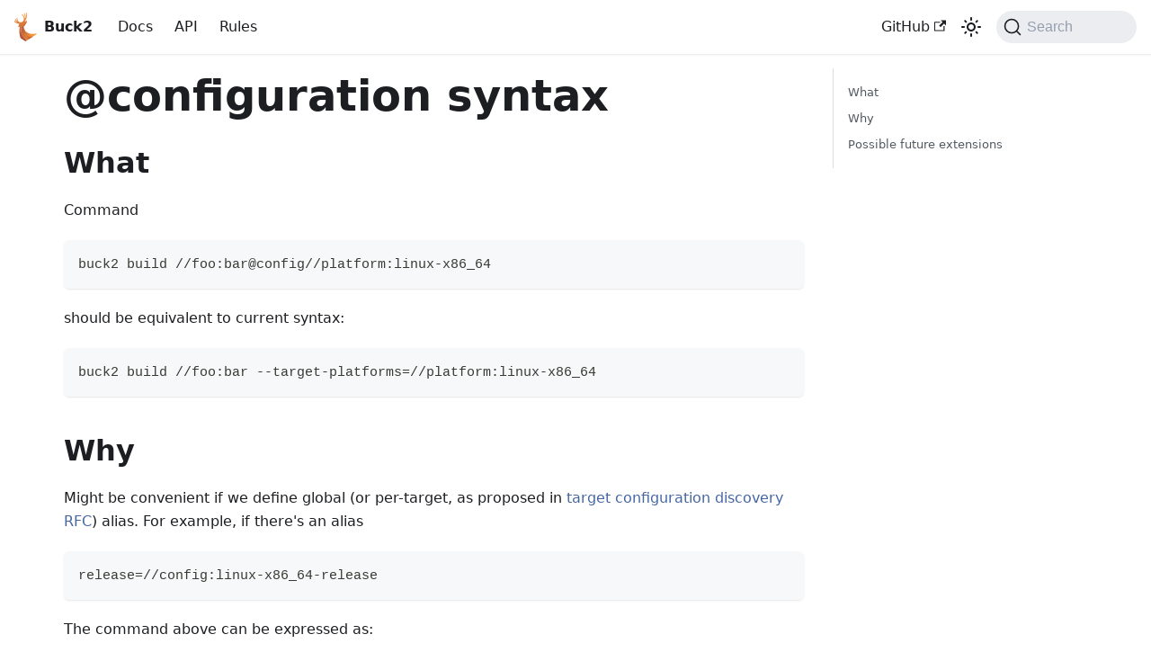

--- FILE ---
content_type: application/javascript; charset=utf-8
request_url: https://buck2.build/assets/js/runtime~main.e5705636.js
body_size: 13248
content:
(()=>{"use strict";var a,e,f,c,b,d={},t={};function r(a){var e=t[a];if(void 0!==e)return e.exports;var f=t[a]={id:a,loaded:!1,exports:{}};return d[a].call(f.exports,f,f.exports,r),f.loaded=!0,f.exports}r.m=d,a=[],r.O=(e,f,c,b)=>{if(!f){var d=1/0;for(i=0;i<a.length;i++){f=a[i][0],c=a[i][1],b=a[i][2];for(var t=!0,o=0;o<f.length;o++)(!1&b||d>=b)&&Object.keys(r.O).every(a=>r.O[a](f[o]))?f.splice(o--,1):(t=!1,b<d&&(d=b));if(t){a.splice(i--,1);var n=c();void 0!==n&&(e=n)}}return e}b=b||0;for(var i=a.length;i>0&&a[i-1][2]>b;i--)a[i]=a[i-1];a[i]=[f,c,b]},r.n=a=>{var e=a&&a.__esModule?()=>a.default:()=>a;return r.d(e,{a:e}),e},f=Object.getPrototypeOf?a=>Object.getPrototypeOf(a):a=>a.__proto__,r.t=function(a,c){if(1&c&&(a=this(a)),8&c)return a;if("object"==typeof a&&a){if(4&c&&a.__esModule)return a;if(16&c&&"function"==typeof a.then)return a}var b=Object.create(null);r.r(b);var d={};e=e||[null,f({}),f([]),f(f)];for(var t=2&c&&a;("object"==typeof t||"function"==typeof t)&&!~e.indexOf(t);t=f(t))Object.getOwnPropertyNames(t).forEach(e=>d[e]=()=>a[e]);return d.default=()=>a,r.d(b,d),b},r.d=(a,e)=>{for(var f in e)r.o(e,f)&&!r.o(a,f)&&Object.defineProperty(a,f,{enumerable:!0,get:e[f]})},r.f={},r.e=a=>Promise.all(Object.keys(r.f).reduce((e,f)=>(r.f[f](a,e),e),[])),r.u=a=>"assets/js/"+({97:"5930a9cf",291:"32a21a0d",358:"aa5654f3",1336:"bdcca776",1474:"840faee2",1502:"0fa06060",1648:"60f0f089",1730:"99edda85",1807:"70e9c514",2068:"1700c705",2141:"55f99fa5",2170:"d1ac8d17",2238:"f83ba663",2256:"11b43341",2456:"2bcacfbf",3992:"a61209c3",4383:"b9abe711",4450:"de41dc73",4716:"fa33a5ce",5340:"386ae248",5367:"ebc7c914",5418:"ade5a120",5461:"b7c3ea2a",5785:"d28d8f91",5928:"1f97ef87",5938:"f176a473",6001:"d5aefae9",6091:"8c8958e6",6109:"2c49d7eb",6405:"885fe255",6415:"416c542a",6949:"557cf2a1",7321:"7af443e0",7553:"0a7b70f3",7556:"f65d88fb",7606:"d3e34b7e",7649:"268daf03",8200:"ebaadf33",8252:"09f8e025",8405:"781bf909",9152:"457b18bd",9182:"863bdd84",9200:"3268fde3",9324:"ac6f20a6",9511:"f7e4d684",9647:"5e95c892",9825:"fe36bde7",10270:"120c3bec",10284:"a7e28983",10359:"5bd2930c",10471:"6f30298b",10523:"6b2bab4e",10576:"93f18ad5",10599:"7f8f7556",11290:"676313c0",11315:"4358a18f",11458:"3cd05d97",11508:"0dda578f",12074:"514851c8",12562:"76ed1b17",12737:"3ec19b9d",12939:"180cabab",12988:"ccef733c",13401:"5b115e7f",13600:"1459d486",13677:"dfebfd29",13951:"e8385fc2",13986:"1318045e",14027:"c39f63f4",14101:"dab47651",14330:"60980938",14866:"267517d5",15854:"ef2d5c0f",15999:"555693ad",16086:"2b603172",16178:"b611e05c",16270:"f6cec004",16319:"4962fd47",16325:"b6108f58",17082:"129be547",17147:"2a9e5fca",17176:"0b9caf62",17258:"28bf35cf",17264:"14276d5d",17453:"8992bb60",17517:"822decd6",18053:"6d999427",18401:"17896441",18543:"d3feb2bb",18815:"0feff40e",19183:"97f4bae6",19284:"2f11a2bf",19774:"4a070cbf",19968:"ea18e768",20314:"866f6df7",20464:"a901fdf0",20616:"012bb0ec",20852:"ab159267",20876:"2f15cc8c",20935:"6e56a197",20937:"2d149509",21102:"7172135e",21150:"0544433b",21596:"ad846046",21772:"5a45b419",22112:"35d4c604",22440:"94805d6e",22460:"f191ea17",22510:"9a414965",22570:"9f75976f",22824:"4e4e0032",23116:"1c7d1c9e",23323:"e9ca051d",23401:"c171e5c9",23601:"ec4f88c1",23980:"ad3b5aa6",24145:"1ab63fed",24163:"e9058f45",24327:"cac76181",24433:"c40d4d83",24508:"1574f392",24605:"8d489760",24851:"3d0cee44",24908:"afa575f6",24940:"ea237d92",25152:"ce33bc2f",25293:"41acaa78",26656:"28c2c0a0",26738:"7eb1d037",26864:"fb247b1e",26950:"1f58712a",27216:"eb42cbad",27339:"2e1bc9e9",27442:"a92196d1",27470:"48de3319",27809:"b73ef4a6",27838:"4ad9b6eb",28044:"084ef0a3",28049:"ba2161eb",28479:"d239613d",28512:"c7e38557",28664:"af5328bb",28696:"762a77f7",28928:"aa1b91ea",29274:"e111f111",29288:"df7438da",29506:"15c251f0",29702:"b3f8bf19",29952:"9b5369da",30280:"41346a35",30444:"629ad0b3",30451:"ba5601b1",30511:"b4330853",30579:"e3160676",30730:"970f9fa5",30794:"7ea7f32f",30845:"baf80f23",30909:"26501565",30935:"d8fffefe",31338:"4b0cb17b",31441:"ca2a1e29",31641:"41d85637",31690:"465c33e2",31990:"5ec246f8",32386:"955ef9b4",32724:"61d19613",32826:"947f070f",32855:"5645f4c3",33034:"88e72be2",33228:"08aa54b0",33550:"434253ce",33796:"37eaabd6",33850:"08a93a5d",34174:"9c2b7d84",34229:"852120c7",34260:"6cc38d8d",34274:"64028bc6",34673:"86dcd6f7",34848:"578af228",35236:"94068763",35489:"bc374012",35643:"d0d2472c",35742:"aba21aa0",36365:"0d303d7c",36433:"b30b2014",36510:"aa583c0f",36756:"424f9fbd",36828:"b699047d",37512:"89c5def9",37575:"4814eac8",37877:"7e78bc37",38046:"b8f86e86",38225:"4114853d",38336:"5d843360",38445:"f28dcb52",39536:"24df468a",39619:"ccc95a2b",39638:"8eaf072d",39721:"7ad18b5f",39962:"f498dbd2",39967:"c6c1357b",40476:"9629edaa",40873:"97439213",40963:"c6241b00",40989:"4e0add5e",41549:"1e278809",41951:"4f746a4d",43482:"aabc00ae",43838:"b1f14c1e",43933:"b6db262f",44088:"91353cb9",44474:"94249951",44527:"532d9669",44573:"722019a2",44637:"43428c44",44951:"59f12f16",45271:"b25a5ffa",45374:"77a6e889",45405:"d2bdbf24",46025:"da761ee9",46300:"75ef6cfa",46387:"6acfc50d",46392:"768fd8f8",47114:"1d939d9f",47773:"495cfe08",48172:"9b2145c5",48605:"71ad561c",48776:"cef0138e",48866:"dbac9eda",49135:"7bb7211f",49463:"471b8ff2",49766:"a3d11371",49958:"c4ae0129",50005:"394e1f24",50294:"f4f7451d",50488:"0c6de6e0",50939:"60c7d51b",51850:"01f44ee0",51884:"ae7c77d9",52328:"b0674ff4",52345:"b217ff46",52520:"cf374a87",52624:"bea17dc2",52634:"c4f5d8e4",52879:"0e9a58e3",53023:"d9265f66",53077:"c2676697",53129:"637357b7",53495:"ac04ca57",53600:"b00f3fac",53721:"28ed5a45",53879:"f9368ca0",53959:"6969bfce",54026:"a88bfb13",54328:"b0b88b8e",54954:"51b0a5dc",55018:"5e2adb8b",55380:"0a6bfef3",55650:"cf45c042",55920:"a29aeef0",55984:"8c93de85",56508:"1f32ca52",56753:"ca36dca5",56876:"7185bb37",56994:"732f74cc",57328:"7330a739",57353:"dbd95a61",57541:"ab7b9b34",57964:"84c3af93",58116:"659f6cf2",58696:"78ba831e",59130:"344a460c",59211:"9702c6ab",59579:"f30f0766",59600:"18c2a1c4",59743:"493d9520",59851:"7ab8c267",59980:"bcd1374a",60210:"6927b5bb",60421:"cc3a0c10",60701:"d494f40c",60826:"9b5eec73",60977:"007edf44",61050:"a62432de",61134:"27c903b9",61145:"20829a8d",61235:"a7456010",61408:"9d896ab8",61894:"351c8360",62138:"1a4e3797",62139:"1500e4bc",62476:"644f2236",62660:"f30f7d01",62662:"6bcbb660",62672:"7bce033f",63166:"a42843a8",63202:"0c840e2e",63317:"201d0047",63375:"b5b7cd0c",63445:"ae29e9d1",63447:"5862ba44",63613:"8eb5cd81",64293:"18e8d309",64307:"b30fa369",64600:"0672ca2d",64656:"f2686bd5",64766:"45bc48b3",65145:"8c41df02",65197:"29dea1cc",65386:"bb8830dd",65390:"2125935f",65580:"0831f4c4",65612:"18fc9976",65988:"76c23a2a",66016:"019fde77",66042:"d713cd14",66061:"c034fe2c",66343:"d7cd28fb",66636:"77ceac5f",66968:"58c07f1e",66990:"2e8c76df",67098:"a7bd4aaa",67377:"ca148315",67537:"383ee570",67577:"b159a4d4",67670:"68fb663b",67687:"0e05bd4b",67830:"71a86a67",67856:"753ef22e",68107:"f479b822",68315:"57e6a54c",68319:"f2753e08",68565:"7eb47a1c",68812:"fc2978a7",69639:"b54cd11b",69999:"014949af",70539:"d4335737",71012:"3ab0d764",71131:"8d5f86ba",71599:"5e6aa79b",71629:"15cd5235",71867:"e6f09efc",72047:"c303aba3",72150:"755fc85f",72509:"03c2854c",72886:"a2c5be65",73347:"907b2e50",73852:"c9684870",73886:"94bd7261",73927:"c496e56d",74455:"0b269c0b",74559:"0d0ee815",74827:"923fa81f",75152:"d02cb040",76295:"13619e9f",76356:"e2dbf9ed",76491:"24bd68ae",76640:"8b04e6ce",76672:"d1dd41e0",76705:"99adac47",76776:"d00a8a0c",76897:"cf584675",76981:"f0d3617e",77598:"e4ba4a79",77609:"f9b543d9",77640:"6c18948f",78180:"5e3bb9d9",78224:"88c3dc86",78236:"5c94011f",78345:"06447333",78828:"1e9ff6ca",78919:"a2f1724a",79048:"a94703ab",79111:"297af0d1",79713:"0f079156",80346:"554e1a6f",80424:"a7d8b386",80812:"7c4a4f0f",80847:"a6e22f44",80957:"c141421f",80970:"49bff055",81997:"03c1058d",82040:"4dcf9e73",82466:"d439162b",82585:"9b4d7851",82698:"d45fcc82",82909:"910f3c4d",82998:"ea6ae3fb",83065:"e8b2fc40",83204:"7bf79df4",83212:"7945c54f",83496:"15fd35a8",83648:"fcbe7f24",83716:"3b1c98d3",83768:"7b289690",85698:"db8d3eba",85704:"847ca0db",85881:"c47ebe08",86010:"2a0dd745",86265:"ddb5567e",87404:"3c070da1",87420:"f107dbb7",87530:"6da034e6",87930:"d26b268c",88078:"03a88bad",88148:"6a56a525",88248:"02e187dd",88386:"22c6e82c",88573:"7791dcc4",88664:"f1513722",89283:"343c7239",89298:"b0fd26ab",89798:"26fba244",89966:"4ba6b95f",90143:"13306dc2",90176:"34d8587d",90549:"d563e719",90961:"ff09a9f3",91276:"91f08a77",91332:"a1ae6f29",91358:"e4cfea83",91512:"10f884f8",91669:"416546aa",91813:"b28d77dd",92028:"77710b03",92036:"69eba1be",92210:"fe861717",92255:"f25b049b",92408:"794bd6ba",92722:"a6fb83ba",93355:"b275d28f",93418:"d14e2b67",93691:"5b9de799",94225:"119ab6ea",94265:"1f8f7044",94380:"4e46a25b",94440:"16722cc9",94529:"cf239bf7",94648:"ba17586a",94669:"2818b939",94804:"d61c62b3",94840:"92a5e2f7",95296:"1a2060bc",95365:"a6d2dd6c",95583:"4a8b15af",95613:"b9e3a482",95634:"1b88b802",95647:"ab196af2",95774:"8e7e1a06",95848:"f1b78791",96078:"3be2f746",96342:"bf772405",96458:"b32485ba",96699:"fda197d0",97457:"8d02fc2c",97941:"d2e554c0",98804:"aa14739c",99035:"28453fbb",99173:"dcf74da7",99312:"64ac0f1d",99870:"b9aa54c6"}[a]||a)+"."+{97:"2e0c299e",291:"72ac62fc",358:"8e0d4606",776:"fd3d8ff3",1336:"cc58c98a",1474:"ecca7fed",1502:"dbaf5ccb",1648:"d56c5441",1730:"2b6a9a7a",1807:"01a6edae",1809:"3f875b66",2068:"551503a4",2141:"78b2b79c",2170:"85d048e1",2238:"3977bc2e",2256:"156a11e9",2456:"e0d5a09c",3992:"0908729b",4383:"cde5b2dd",4450:"7311fd85",4716:"f4d2d6f7",5340:"d3b54b49",5367:"c72af103",5418:"480a08c4",5461:"77cabde6",5785:"5f04a329",5928:"60d2dadd",5938:"ff9b2f46",6001:"c479a9ec",6091:"e0402ce6",6109:"d812ce4c",6405:"d1253536",6415:"dc5de049",6949:"82f9b615",7321:"2496b6ae",7553:"3ae7df9b",7556:"cdca70fc",7606:"71d8cae0",7649:"dfd80e4e",8200:"ac09d9e7",8252:"a20ab752",8405:"49f96d42",9152:"1800ff3c",9182:"834d1fc7",9200:"0dd222ea",9324:"13fddfb9",9511:"96e19f11",9647:"04373eae",9825:"49ae8834",10270:"ba629950",10284:"09014eb4",10359:"a15eba41",10471:"24ae5731",10523:"b2249971",10576:"fe4a22fc",10599:"ab914503",11290:"849a734d",11315:"33dd3486",11458:"28c5cf1c",11508:"ea553bdd",12074:"f7e81304",12562:"d26f42aa",12737:"be62b054",12939:"c81a88d4",12988:"087dee0b",13401:"724c2beb",13600:"55fe9219",13624:"7704f6c7",13677:"cc67fb36",13951:"037caf32",13986:"4a1833ea",14008:"b90124fe",14027:"2275f3d2",14101:"0e5bebd9",14330:"d4846e3c",14866:"de049c21",15392:"5af46d79",15854:"d9950846",15999:"73291b63",16086:"eb9c9622",16178:"63155200",16270:"fe5d04c9",16319:"c2ca2413",16320:"684f4f1f",16325:"48c5ddc7",17082:"cbc69a90",17147:"ed35eb75",17176:"aec843f6",17258:"553081b6",17264:"c04d5f56",17277:"04718864",17453:"c286bfe6",17517:"883bd120",18053:"a73985bb",18401:"3042d29e",18543:"6e2a92d8",18815:"c2678d54",19183:"f4fddefa",19284:"5996b78c",19774:"1865e4c3",19968:"203ae022",20314:"95c5eb84",20464:"72d7457d",20616:"80fc7f52",20852:"295f2cae",20876:"8367c3c4",20935:"dc52feab",20937:"60809803",21102:"2893e357",21150:"158ac3a1",21522:"00b9fe5d",21596:"55781c7c",21772:"ec974c96",22112:"40b6dec6",22130:"3873c8d3",22440:"e2a95d1c",22460:"305fae69",22510:"07ba2fea",22570:"64f93c75",22824:"2ae8f670",23116:"fc70a656",23323:"cdd1768c",23401:"358bb932",23601:"f17a51bd",23980:"7f95a6d8",24145:"f13ed1b1",24163:"14e0f5c8",24327:"0edf176b",24433:"9f73d50b",24508:"3dfff8b6",24605:"ef77ba7e",24851:"d5af970d",24908:"ec71b70a",24940:"bfd810d1",25152:"a810473a",25293:"152c63f8",26656:"40d6940f",26738:"88d9b13e",26864:"e7f602dd",26950:"14799521",27216:"f3c33023",27339:"6e95cec7",27442:"1f3b396b",27470:"e6b0e47f",27573:"0f4cdbab",27809:"0f3f6f7f",27838:"1097231b",28044:"d97af160",28049:"39b112b0",28176:"5987d93a",28479:"85eda435",28512:"55dbc84b",28664:"4f689f8c",28696:"301616ed",28928:"6c274ed4",29274:"4191cea8",29288:"134103fd",29506:"a801ad21",29702:"adbea806",29952:"c831b529",30280:"2c841885",30444:"a147ea75",30451:"6645bc17",30511:"531245ad",30579:"1b86d439",30730:"112c9fd6",30794:"8df5a8c1",30845:"114459e5",30909:"e632b7d5",30935:"f497c857",31338:"60080fe6",31424:"2c6fda76",31441:"42748a78",31641:"cbd82206",31690:"a91ef733",31990:"5c87e2f8",32068:"c02ccb69",32386:"f82c51a9",32651:"1b3db93b",32692:"f7b2d6cd",32724:"1081f06b",32826:"05e32005",32855:"8bc4018d",33034:"da7d91b0",33228:"943d5afb",33550:"af1dd345",33796:"ccb04194",33850:"b3bd6d7a",34051:"c1c0da2e",34174:"6b05f688",34229:"5b3729e3",34260:"979ee2c6",34274:"83ba9a88",34504:"4f772af3",34673:"ddafe418",34848:"e6db9cd9",35236:"f03557bb",35489:"e012e82d",35643:"23610436",35742:"3f05066e",36365:"66716e99",36433:"4fbf4779",36510:"f1559e3b",36756:"ccb04920",36828:"471f1761",37512:"28bcb0c9",37575:"bc46a3ed",37877:"2db7ac92",38046:"8b6e99df",38188:"3d3ac4e9",38225:"f24ad7e8",38336:"727b0eed",38445:"318e757a",39536:"9c9431b4",39619:"c56e1f94",39638:"2c25764d",39721:"7b3ac484",39962:"28b11a9f",39967:"1b1b4a7d",40476:"e08b6ca3",40873:"416c4d93",40963:"edb94039",40989:"f24e741c",41549:"89c544eb",41951:"bb985c61",43086:"08c36ea1",43482:"5917800d",43838:"e5dac775",43933:"c8a16cf1",44088:"2b4ae8fa",44474:"01ccbcda",44527:"650d8930",44573:"ea0c9a12",44637:"005e9784",44951:"9ff82694",45271:"4731bf7c",45374:"3bb34b76",45405:"ed9babe6",46025:"37987e61",46300:"edae5f67",46387:"01243239",46392:"dc4b3cd3",47114:"fcdda841",47411:"0c24bc13",47773:"2b76b917",48158:"0c0c2248",48172:"97c1be4d",48365:"9afeb5a9",48605:"d677dfab",48776:"fc74e4a8",48866:"4f6c0139",49135:"e9af86d1",49214:"bb05dda1",49463:"377eec80",49766:"cb8d15e3",49958:"2d04aff7",50005:"2438ba23",50294:"d775f11e",50488:"cc159025",50939:"abe79f28",51850:"844ac665",51884:"32fe3130",52328:"cd4dc703",52345:"dcad5862",52520:"ba1fd345",52624:"18624bc2",52634:"8342baa6",52879:"d0ab4869",53023:"dc7fc902",53077:"358c992e",53129:"a571d032",53495:"f03dd0e6",53600:"a81c1988",53721:"2d4d9b09",53879:"dfb7b4c3",53959:"aeee4d2c",54026:"d731d8fa",54328:"a90b7e0d",54802:"4f102915",54924:"2fa6aedc",54954:"e9066212",55018:"ab622e21",55380:"6b2a74fe",55650:"4f7dcb77",55920:"26c9a3ad",55984:"7ce98c8c",56228:"fc07f4fe",56508:"d8dc9f46",56753:"4638903c",56876:"aabc92da",56994:"4e8cfff8",57328:"88e0353d",57353:"86bb8e20",57541:"734c46ba",57964:"3f4e6aa2",58116:"60c4cc74",58696:"659671f2",58913:"4ff08b28",59130:"da83975d",59211:"86f931a8",59579:"de37eaf1",59600:"51ac7bc7",59743:"981610bf",59851:"3c44f873",59980:"97f9937b",60210:"6e491d7a",60421:"b138d7d4",60701:"9a0ee0e3",60826:"ef8c708d",60977:"d7fc11b0",61050:"d387e8b3",61134:"6af9221e",61145:"332edd64",61235:"8b8a98d9",61280:"30ef56c1",61408:"faf5558a",61454:"6887e876",61894:"c9623206",62138:"9b5ff089",62139:"427d1b8c",62334:"f2d9855a",62476:"d2ce9f12",62660:"a046eccb",62662:"6b0ba5e2",62672:"07f0f4c2",63166:"fed60684",63202:"a238ddf6",63317:"d21d302a",63375:"35c113a4",63445:"21bd71bb",63447:"fa91f6b2",63613:"61acd256",64293:"aefccf53",64307:"acf92882",64600:"de704b8a",64656:"1135b508",64766:"75ee0039",65145:"42db3961",65197:"e1f05499",65386:"a7dfd0bb",65390:"2410b5ff",65580:"8de3125e",65612:"3cdb854a",65988:"ee71b65e",66016:"c32b1f9e",66042:"e0b93117",66061:"08632f19",66343:"2241ffdd",66636:"07106815",66968:"1dc0e2eb",66990:"bd2586ae",67098:"06744d79",67377:"9fcebb72",67537:"7903cb2d",67577:"2a63f011",67670:"54b1473d",67687:"0eaac5b3",67830:"84e17086",67856:"c5907fef",68107:"4b79e25d",68315:"64468506",68319:"87d04140",68565:"fb12207a",68812:"bcc26605",69639:"2635931b",69999:"bb5cf1ba",70539:"a049404f",71012:"a5313c58",71131:"49573b69",71599:"a863a6ac",71629:"6c5994de",71867:"b5a0a9b1",72047:"e6a870de",72150:"4d5b0bbe",72509:"c90480b6",72886:"6e28bb5a",73042:"66f8d092",73347:"ca6efc67",73852:"807458b1",73886:"a3a2399d",73927:"da92b9ce",73956:"c808c876",74455:"1409a91f",74559:"dda9585c",74827:"c81dac7a",74881:"5526d9a8",75152:"ffed7d13",76295:"8cb89949",76356:"af588e7d",76491:"2e45c289",76640:"8d102f06",76672:"ce316534",76705:"e1af3d25",76776:"7a2f1a95",76897:"43792f45",76981:"68117831",77598:"a16cba3e",77609:"2faefe76",77640:"7069b0de",78180:"0091332b",78224:"40cd94a8",78236:"7cd27396",78345:"dbdb17d9",78731:"c18af2bb",78828:"d586b295",78919:"0ecbd379",79048:"7b9c53d6",79111:"11362bb8",79713:"897d65e8",80250:"fe461bb2",80346:"f2f2da93",80424:"e11d9d3c",80812:"4eeabe2a",80847:"2075b25f",80957:"c0522e62",80970:"0fd9fda4",81997:"ff4b4b63",82040:"250c584c",82466:"2418b0ba",82585:"4b91fdb6",82698:"ffaef239",82909:"a4e87fa9",82998:"e1870e36",83065:"d74fd03e",83204:"68708e1f",83212:"1790c870",83496:"5e2c3c3e",83648:"28e5688f",83716:"31e554c1",83768:"d1fb66e0",85698:"f6718db6",85704:"17d08920",85881:"40ab66ee",86010:"81dcd9c7",86265:"e7348a00",86710:"46fd105f",87404:"2ef61400",87420:"c489d1b6",87530:"258f5a69",87546:"81321036",87930:"86d0b60d",88078:"8f5f8eed",88148:"8b66b371",88181:"560b3ede",88248:"454ea4d2",88386:"82eb419f",88573:"3155e452",88664:"56b4079a",89283:"33801679",89298:"c1fcea2b",89798:"59292a9c",89966:"16e12d64",90143:"5f3f0e53",90165:"58e02da3",90176:"2a01f646",90549:"e7d6eb24",90961:"fcca9d2d",91276:"4e522ad1",91332:"b32d619d",91358:"d0347ffa",91487:"7de8e74f",91512:"813cf56c",91669:"2d84b6ed",91813:"957ca189",92028:"9c62cff8",92036:"0f52c424",92210:"8311936b",92255:"f4b9e0a9",92408:"ec8458a0",92498:"5b445c57",92716:"b140ffc4",92722:"ef1e9b1f",93355:"fc2c7865",93418:"c696001a",93691:"54cabb6b",93849:"4872970c",93959:"42359569",94225:"025cd34c",94265:"0e8ea5d9",94380:"702faf03",94440:"930883d4",94529:"cf619212",94648:"89d53893",94669:"3c046385",94804:"18d997f4",94840:"156aa8aa",95296:"5db2f239",95365:"1799a85e",95583:"17ba9b0d",95613:"cb4ea5f8",95634:"b1beb9ba",95647:"d381417a",95774:"edcb94fd",95848:"587b53d0",96078:"391b3e77",96342:"31b53e95",96458:"861bf616",96587:"90c51c58",96699:"9a11cc57",97457:"885ccba9",97941:"b3e2530c",98716:"2257997b",98804:"7aa259ef",99035:"27dec749",99173:"46072411",99312:"c387aa42",99870:"1751cef8"}[a]+".js",r.miniCssF=a=>{},r.g=function(){if("object"==typeof globalThis)return globalThis;try{return this||new Function("return this")()}catch(a){if("object"==typeof window)return window}}(),r.o=(a,e)=>Object.prototype.hasOwnProperty.call(a,e),c={},b="website:",r.l=(a,e,f,d)=>{if(c[a])c[a].push(e);else{var t,o;if(void 0!==f)for(var n=document.getElementsByTagName("script"),i=0;i<n.length;i++){var u=n[i];if(u.getAttribute("src")==a||u.getAttribute("data-webpack")==b+f){t=u;break}}t||(o=!0,(t=document.createElement("script")).charset="utf-8",t.timeout=120,r.nc&&t.setAttribute("nonce",r.nc),t.setAttribute("data-webpack",b+f),t.src=a),c[a]=[e];var l=(e,f)=>{t.onerror=t.onload=null,clearTimeout(s);var b=c[a];if(delete c[a],t.parentNode&&t.parentNode.removeChild(t),b&&b.forEach(a=>a(f)),e)return e(f)},s=setTimeout(l.bind(null,void 0,{type:"timeout",target:t}),12e4);t.onerror=l.bind(null,t.onerror),t.onload=l.bind(null,t.onload),o&&document.head.appendChild(t)}},r.r=a=>{"undefined"!=typeof Symbol&&Symbol.toStringTag&&Object.defineProperty(a,Symbol.toStringTag,{value:"Module"}),Object.defineProperty(a,"__esModule",{value:!0})},r.nmd=a=>(a.paths=[],a.children||(a.children=[]),a),r.p="/",r.gca=function(a){return a={17896441:"18401",26501565:"30909",60980938:"14330",94068763:"35236",94249951:"44474",97439213:"40873","5930a9cf":"97","32a21a0d":"291",aa5654f3:"358",bdcca776:"1336","840faee2":"1474","0fa06060":"1502","60f0f089":"1648","99edda85":"1730","70e9c514":"1807","1700c705":"2068","55f99fa5":"2141",d1ac8d17:"2170",f83ba663:"2238","11b43341":"2256","2bcacfbf":"2456",a61209c3:"3992",b9abe711:"4383",de41dc73:"4450",fa33a5ce:"4716","386ae248":"5340",ebc7c914:"5367",ade5a120:"5418",b7c3ea2a:"5461",d28d8f91:"5785","1f97ef87":"5928",f176a473:"5938",d5aefae9:"6001","8c8958e6":"6091","2c49d7eb":"6109","885fe255":"6405","416c542a":"6415","557cf2a1":"6949","7af443e0":"7321","0a7b70f3":"7553",f65d88fb:"7556",d3e34b7e:"7606","268daf03":"7649",ebaadf33:"8200","09f8e025":"8252","781bf909":"8405","457b18bd":"9152","863bdd84":"9182","3268fde3":"9200",ac6f20a6:"9324",f7e4d684:"9511","5e95c892":"9647",fe36bde7:"9825","120c3bec":"10270",a7e28983:"10284","5bd2930c":"10359","6f30298b":"10471","6b2bab4e":"10523","93f18ad5":"10576","7f8f7556":"10599","676313c0":"11290","4358a18f":"11315","3cd05d97":"11458","0dda578f":"11508","514851c8":"12074","76ed1b17":"12562","3ec19b9d":"12737","180cabab":"12939",ccef733c:"12988","5b115e7f":"13401","1459d486":"13600",dfebfd29:"13677",e8385fc2:"13951","1318045e":"13986",c39f63f4:"14027",dab47651:"14101","267517d5":"14866",ef2d5c0f:"15854","555693ad":"15999","2b603172":"16086",b611e05c:"16178",f6cec004:"16270","4962fd47":"16319",b6108f58:"16325","129be547":"17082","2a9e5fca":"17147","0b9caf62":"17176","28bf35cf":"17258","14276d5d":"17264","8992bb60":"17453","822decd6":"17517","6d999427":"18053",d3feb2bb:"18543","0feff40e":"18815","97f4bae6":"19183","2f11a2bf":"19284","4a070cbf":"19774",ea18e768:"19968","866f6df7":"20314",a901fdf0:"20464","012bb0ec":"20616",ab159267:"20852","2f15cc8c":"20876","6e56a197":"20935","2d149509":"20937","7172135e":"21102","0544433b":"21150",ad846046:"21596","5a45b419":"21772","35d4c604":"22112","94805d6e":"22440",f191ea17:"22460","9a414965":"22510","9f75976f":"22570","4e4e0032":"22824","1c7d1c9e":"23116",e9ca051d:"23323",c171e5c9:"23401",ec4f88c1:"23601",ad3b5aa6:"23980","1ab63fed":"24145",e9058f45:"24163",cac76181:"24327",c40d4d83:"24433","1574f392":"24508","8d489760":"24605","3d0cee44":"24851",afa575f6:"24908",ea237d92:"24940",ce33bc2f:"25152","41acaa78":"25293","28c2c0a0":"26656","7eb1d037":"26738",fb247b1e:"26864","1f58712a":"26950",eb42cbad:"27216","2e1bc9e9":"27339",a92196d1:"27442","48de3319":"27470",b73ef4a6:"27809","4ad9b6eb":"27838","084ef0a3":"28044",ba2161eb:"28049",d239613d:"28479",c7e38557:"28512",af5328bb:"28664","762a77f7":"28696",aa1b91ea:"28928",e111f111:"29274",df7438da:"29288","15c251f0":"29506",b3f8bf19:"29702","9b5369da":"29952","41346a35":"30280","629ad0b3":"30444",ba5601b1:"30451",b4330853:"30511",e3160676:"30579","970f9fa5":"30730","7ea7f32f":"30794",baf80f23:"30845",d8fffefe:"30935","4b0cb17b":"31338",ca2a1e29:"31441","41d85637":"31641","465c33e2":"31690","5ec246f8":"31990","955ef9b4":"32386","61d19613":"32724","947f070f":"32826","5645f4c3":"32855","88e72be2":"33034","08aa54b0":"33228","434253ce":"33550","37eaabd6":"33796","08a93a5d":"33850","9c2b7d84":"34174","852120c7":"34229","6cc38d8d":"34260","64028bc6":"34274","86dcd6f7":"34673","578af228":"34848",bc374012:"35489",d0d2472c:"35643",aba21aa0:"35742","0d303d7c":"36365",b30b2014:"36433",aa583c0f:"36510","424f9fbd":"36756",b699047d:"36828","89c5def9":"37512","4814eac8":"37575","7e78bc37":"37877",b8f86e86:"38046","4114853d":"38225","5d843360":"38336",f28dcb52:"38445","24df468a":"39536",ccc95a2b:"39619","8eaf072d":"39638","7ad18b5f":"39721",f498dbd2:"39962",c6c1357b:"39967","9629edaa":"40476",c6241b00:"40963","4e0add5e":"40989","1e278809":"41549","4f746a4d":"41951",aabc00ae:"43482",b1f14c1e:"43838",b6db262f:"43933","91353cb9":"44088","532d9669":"44527","722019a2":"44573","43428c44":"44637","59f12f16":"44951",b25a5ffa:"45271","77a6e889":"45374",d2bdbf24:"45405",da761ee9:"46025","75ef6cfa":"46300","6acfc50d":"46387","768fd8f8":"46392","1d939d9f":"47114","495cfe08":"47773","9b2145c5":"48172","71ad561c":"48605",cef0138e:"48776",dbac9eda:"48866","7bb7211f":"49135","471b8ff2":"49463",a3d11371:"49766",c4ae0129:"49958","394e1f24":"50005",f4f7451d:"50294","0c6de6e0":"50488","60c7d51b":"50939","01f44ee0":"51850",ae7c77d9:"51884",b0674ff4:"52328",b217ff46:"52345",cf374a87:"52520",bea17dc2:"52624",c4f5d8e4:"52634","0e9a58e3":"52879",d9265f66:"53023",c2676697:"53077","637357b7":"53129",ac04ca57:"53495",b00f3fac:"53600","28ed5a45":"53721",f9368ca0:"53879","6969bfce":"53959",a88bfb13:"54026",b0b88b8e:"54328","51b0a5dc":"54954","5e2adb8b":"55018","0a6bfef3":"55380",cf45c042:"55650",a29aeef0:"55920","8c93de85":"55984","1f32ca52":"56508",ca36dca5:"56753","7185bb37":"56876","732f74cc":"56994","7330a739":"57328",dbd95a61:"57353",ab7b9b34:"57541","84c3af93":"57964","659f6cf2":"58116","78ba831e":"58696","344a460c":"59130","9702c6ab":"59211",f30f0766:"59579","18c2a1c4":"59600","493d9520":"59743","7ab8c267":"59851",bcd1374a:"59980","6927b5bb":"60210",cc3a0c10:"60421",d494f40c:"60701","9b5eec73":"60826","007edf44":"60977",a62432de:"61050","27c903b9":"61134","20829a8d":"61145",a7456010:"61235","9d896ab8":"61408","351c8360":"61894","1a4e3797":"62138","1500e4bc":"62139","644f2236":"62476",f30f7d01:"62660","6bcbb660":"62662","7bce033f":"62672",a42843a8:"63166","0c840e2e":"63202","201d0047":"63317",b5b7cd0c:"63375",ae29e9d1:"63445","5862ba44":"63447","8eb5cd81":"63613","18e8d309":"64293",b30fa369:"64307","0672ca2d":"64600",f2686bd5:"64656","45bc48b3":"64766","8c41df02":"65145","29dea1cc":"65197",bb8830dd:"65386","2125935f":"65390","0831f4c4":"65580","18fc9976":"65612","76c23a2a":"65988","019fde77":"66016",d713cd14:"66042",c034fe2c:"66061",d7cd28fb:"66343","77ceac5f":"66636","58c07f1e":"66968","2e8c76df":"66990",a7bd4aaa:"67098",ca148315:"67377","383ee570":"67537",b159a4d4:"67577","68fb663b":"67670","0e05bd4b":"67687","71a86a67":"67830","753ef22e":"67856",f479b822:"68107","57e6a54c":"68315",f2753e08:"68319","7eb47a1c":"68565",fc2978a7:"68812",b54cd11b:"69639","014949af":"69999",d4335737:"70539","3ab0d764":"71012","8d5f86ba":"71131","5e6aa79b":"71599","15cd5235":"71629",e6f09efc:"71867",c303aba3:"72047","755fc85f":"72150","03c2854c":"72509",a2c5be65:"72886","907b2e50":"73347",c9684870:"73852","94bd7261":"73886",c496e56d:"73927","0b269c0b":"74455","0d0ee815":"74559","923fa81f":"74827",d02cb040:"75152","13619e9f":"76295",e2dbf9ed:"76356","24bd68ae":"76491","8b04e6ce":"76640",d1dd41e0:"76672","99adac47":"76705",d00a8a0c:"76776",cf584675:"76897",f0d3617e:"76981",e4ba4a79:"77598",f9b543d9:"77609","6c18948f":"77640","5e3bb9d9":"78180","88c3dc86":"78224","5c94011f":"78236","06447333":"78345","1e9ff6ca":"78828",a2f1724a:"78919",a94703ab:"79048","297af0d1":"79111","0f079156":"79713","554e1a6f":"80346",a7d8b386:"80424","7c4a4f0f":"80812",a6e22f44:"80847",c141421f:"80957","49bff055":"80970","03c1058d":"81997","4dcf9e73":"82040",d439162b:"82466","9b4d7851":"82585",d45fcc82:"82698","910f3c4d":"82909",ea6ae3fb:"82998",e8b2fc40:"83065","7bf79df4":"83204","7945c54f":"83212","15fd35a8":"83496",fcbe7f24:"83648","3b1c98d3":"83716","7b289690":"83768",db8d3eba:"85698","847ca0db":"85704",c47ebe08:"85881","2a0dd745":"86010",ddb5567e:"86265","3c070da1":"87404",f107dbb7:"87420","6da034e6":"87530",d26b268c:"87930","03a88bad":"88078","6a56a525":"88148","02e187dd":"88248","22c6e82c":"88386","7791dcc4":"88573",f1513722:"88664","343c7239":"89283",b0fd26ab:"89298","26fba244":"89798","4ba6b95f":"89966","13306dc2":"90143","34d8587d":"90176",d563e719:"90549",ff09a9f3:"90961","91f08a77":"91276",a1ae6f29:"91332",e4cfea83:"91358","10f884f8":"91512","416546aa":"91669",b28d77dd:"91813","77710b03":"92028","69eba1be":"92036",fe861717:"92210",f25b049b:"92255","794bd6ba":"92408",a6fb83ba:"92722",b275d28f:"93355",d14e2b67:"93418","5b9de799":"93691","119ab6ea":"94225","1f8f7044":"94265","4e46a25b":"94380","16722cc9":"94440",cf239bf7:"94529",ba17586a:"94648","2818b939":"94669",d61c62b3:"94804","92a5e2f7":"94840","1a2060bc":"95296",a6d2dd6c:"95365","4a8b15af":"95583",b9e3a482:"95613","1b88b802":"95634",ab196af2:"95647","8e7e1a06":"95774",f1b78791:"95848","3be2f746":"96078",bf772405:"96342",b32485ba:"96458",fda197d0:"96699","8d02fc2c":"97457",d2e554c0:"97941",aa14739c:"98804","28453fbb":"99035",dcf74da7:"99173","64ac0f1d":"99312",b9aa54c6:"99870"}[a]||a,r.p+r.u(a)},(()=>{var a={45354:0,71869:0};r.f.j=(e,f)=>{var c=r.o(a,e)?a[e]:void 0;if(0!==c)if(c)f.push(c[2]);else if(/^(45354|71869)$/.test(e))a[e]=0;else{var b=new Promise((f,b)=>c=a[e]=[f,b]);f.push(c[2]=b);var d=r.p+r.u(e),t=new Error;r.l(d,f=>{if(r.o(a,e)&&(0!==(c=a[e])&&(a[e]=void 0),c)){var b=f&&("load"===f.type?"missing":f.type),d=f&&f.target&&f.target.src;t.message="Loading chunk "+e+" failed.\n("+b+": "+d+")",t.name="ChunkLoadError",t.type=b,t.request=d,c[1](t)}},"chunk-"+e,e)}},r.O.j=e=>0===a[e];var e=(e,f)=>{var c,b,d=f[0],t=f[1],o=f[2],n=0;if(d.some(e=>0!==a[e])){for(c in t)r.o(t,c)&&(r.m[c]=t[c]);if(o)var i=o(r)}for(e&&e(f);n<d.length;n++)b=d[n],r.o(a,b)&&a[b]&&a[b][0](),a[b]=0;return r.O(i)},f=self.webpackChunkwebsite=self.webpackChunkwebsite||[];f.forEach(e.bind(null,0)),f.push=e.bind(null,f.push.bind(f))})()})();

--- FILE ---
content_type: application/javascript; charset=utf-8
request_url: https://buck2.build/assets/js/main.116bbb72.js
body_size: 194758
content:
/*! For license information please see main.116bbb72.js.LICENSE.txt */
(self.webpackChunkwebsite=self.webpackChunkwebsite||[]).push([[38792],{204:(e,t,r)=>{"use strict";r.d(t,{G:()=>n});const n={page:{blogListPage:"blog-list-page",blogPostPage:"blog-post-page",blogTagsListPage:"blog-tags-list-page",blogTagPostListPage:"blog-tags-post-list-page",blogAuthorsListPage:"blog-authors-list-page",blogAuthorsPostsPage:"blog-authors-posts-page",docsDocPage:"docs-doc-page",docsTagsListPage:"docs-tags-list-page",docsTagDocListPage:"docs-tags-doc-list-page",mdxPage:"mdx-page"},wrapper:{main:"main-wrapper",blogPages:"blog-wrapper",docsPages:"docs-wrapper",mdxPages:"mdx-wrapper"},common:{editThisPage:"theme-edit-this-page",lastUpdated:"theme-last-updated",backToTopButton:"theme-back-to-top-button",codeBlock:"theme-code-block",admonition:"theme-admonition",unlistedBanner:"theme-unlisted-banner",draftBanner:"theme-draft-banner",admonitionType:e=>`theme-admonition-${e}`},layout:{},docs:{docVersionBanner:"theme-doc-version-banner",docVersionBadge:"theme-doc-version-badge",docBreadcrumbs:"theme-doc-breadcrumbs",docMarkdown:"theme-doc-markdown",docTocMobile:"theme-doc-toc-mobile",docTocDesktop:"theme-doc-toc-desktop",docFooter:"theme-doc-footer",docFooterTagsRow:"theme-doc-footer-tags-row",docFooterEditMetaRow:"theme-doc-footer-edit-meta-row",docSidebarContainer:"theme-doc-sidebar-container",docSidebarMenu:"theme-doc-sidebar-menu",docSidebarItemCategory:"theme-doc-sidebar-item-category",docSidebarItemLink:"theme-doc-sidebar-item-link",docSidebarItemCategoryLevel:e=>`theme-doc-sidebar-item-category-level-${e}`,docSidebarItemLinkLevel:e=>`theme-doc-sidebar-item-link-level-${e}`},blog:{blogFooterTagsRow:"theme-blog-footer-tags-row",blogFooterEditMetaRow:"theme-blog-footer-edit-meta-row"},pages:{pageFooterEditMetaRow:"theme-pages-footer-edit-meta-row"}}},2694:(e,t,r)=>{"use strict";var n=r(6925);function a(){}function o(){}o.resetWarningCache=a,e.exports=function(){function e(e,t,r,a,o,i){if(i!==n){var s=new Error("Calling PropTypes validators directly is not supported by the `prop-types` package. Use PropTypes.checkPropTypes() to call them. Read more at http://fb.me/use-check-prop-types");throw s.name="Invariant Violation",s}}function t(){return e}e.isRequired=e;var r={array:e,bigint:e,bool:e,func:e,number:e,object:e,string:e,symbol:e,any:e,arrayOf:t,element:e,elementType:e,instanceOf:t,node:e,objectOf:t,oneOf:t,oneOfType:t,shape:t,exact:t,checkPropTypes:o,resetWarningCache:a};return r.PropTypes=r,r}},2833:e=>{e.exports=function(e,t,r,n){var a=r?r.call(n,e,t):void 0;if(void 0!==a)return!!a;if(e===t)return!0;if("object"!=typeof e||!e||"object"!=typeof t||!t)return!1;var o=Object.keys(e),i=Object.keys(t);if(o.length!==i.length)return!1;for(var s=Object.prototype.hasOwnProperty.bind(t),l=0;l<o.length;l++){var c=o[l];if(!s(c))return!1;var u=e[c],d=t[c];if(!1===(a=r?r.call(n,u,d,c):void 0)||void 0===a&&u!==d)return!1}return!0}},4023:(e,t,r)=>{"use strict";r.d(t,{A:()=>m});var n=r(96540),a=r(61934),o=r(27143),i=r(30099),s=r(51986),l=r(75313),c=r(74848);function u({error:e,tryAgain:t}){return(0,c.jsxs)("div",{style:{display:"flex",flexDirection:"column",justifyContent:"center",alignItems:"flex-start",minHeight:"100vh",width:"100%",maxWidth:"80ch",fontSize:"20px",margin:"0 auto",padding:"1rem"},children:[(0,c.jsx)("h1",{style:{fontSize:"3rem"},children:"This page crashed"}),(0,c.jsx)("button",{type:"button",onClick:t,style:{margin:"1rem 0",fontSize:"2rem",cursor:"pointer",borderRadius:20,padding:"1rem"},children:"Try again"}),(0,c.jsx)(d,{error:e})]})}function d({error:e}){const t=(0,i.rA)(e).map(e=>e.message).join("\n\nCause:\n");return(0,c.jsx)("p",{style:{whiteSpace:"pre-wrap"},children:t})}function p({children:e}){return(0,c.jsx)(l.W,{value:{plugin:{name:"docusaurus-core-error-boundary",id:"default"}},children:e})}function f({error:e,tryAgain:t}){return(0,c.jsx)(p,{children:(0,c.jsxs)(m,{fallback:()=>(0,c.jsx)(u,{error:e,tryAgain:t}),children:[(0,c.jsx)(o.A,{children:(0,c.jsx)("title",{children:"Page Error"})}),(0,c.jsx)(s.A,{children:(0,c.jsx)(u,{error:e,tryAgain:t})})]})})}const b=e=>(0,c.jsx)(f,{...e});class m extends n.Component{constructor(e){super(e),this.state={error:null}}componentDidCatch(e){a.default.canUseDOM&&this.setState({error:e})}render(){const{children:e}=this.props,{error:t}=this.state;if(t){const e={error:t,tryAgain:()=>this.setState({error:null})};return(this.props.fallback??b)(e)}return e??null}}},4146:(e,t,r)=>{"use strict";var n=r(44363),a={childContextTypes:!0,contextType:!0,contextTypes:!0,defaultProps:!0,displayName:!0,getDefaultProps:!0,getDerivedStateFromError:!0,getDerivedStateFromProps:!0,mixins:!0,propTypes:!0,type:!0},o={name:!0,length:!0,prototype:!0,caller:!0,callee:!0,arguments:!0,arity:!0},i={$$typeof:!0,compare:!0,defaultProps:!0,displayName:!0,propTypes:!0,type:!0},s={};function l(e){return n.isMemo(e)?i:s[e.$$typeof]||a}s[n.ForwardRef]={$$typeof:!0,render:!0,defaultProps:!0,displayName:!0,propTypes:!0},s[n.Memo]=i;var c=Object.defineProperty,u=Object.getOwnPropertyNames,d=Object.getOwnPropertySymbols,p=Object.getOwnPropertyDescriptor,f=Object.getPrototypeOf,b=Object.prototype;e.exports=function e(t,r,n){if("string"!=typeof r){if(b){var a=f(r);a&&a!==b&&e(t,a,n)}var i=u(r);d&&(i=i.concat(d(r)));for(var s=l(t),m=l(r),h=0;h<i.length;++h){var g=i[h];if(!(o[g]||n&&n[g]||m&&m[g]||s&&s[g])){var y=p(r,g);try{c(t,g,y)}catch(v){}}}}return t}},4201:()=>{Prism.languages.mermaid={comment:{pattern:/%%.*/,greedy:!0},style:{pattern:/^([ \t]*(?:classDef|linkStyle|style)[ \t]+[\w$-]+[ \t]+)\w.*[^\s;]/m,lookbehind:!0,inside:{property:/\b\w[\w-]*(?=[ \t]*:)/,operator:/:/,punctuation:/,/}},"inter-arrow-label":{pattern:/([^<>ox.=-])(?:-[-.]|==)(?![<>ox.=-])[ \t]*(?:"[^"\r\n]*"|[^\s".=-](?:[^\r\n.=-]*[^\s.=-])?)[ \t]*(?:\.+->?|--+[->]|==+[=>])(?![<>ox.=-])/,lookbehind:!0,greedy:!0,inside:{arrow:{pattern:/(?:\.+->?|--+[->]|==+[=>])$/,alias:"operator"},label:{pattern:/^([\s\S]{2}[ \t]*)\S(?:[\s\S]*\S)?/,lookbehind:!0,alias:"property"},"arrow-head":{pattern:/^\S+/,alias:["arrow","operator"]}}},arrow:[{pattern:/(^|[^{}|o.-])[|}][|o](?:--|\.\.)[|o][|{](?![{}|o.-])/,lookbehind:!0,alias:"operator"},{pattern:/(^|[^<>ox.=-])(?:[<ox](?:==+|--+|-\.*-)[>ox]?|(?:==+|--+|-\.*-)[>ox]|===+|---+|-\.+-)(?![<>ox.=-])/,lookbehind:!0,alias:"operator"},{pattern:/(^|[^<>()x-])(?:--?(?:>>|[x>)])(?![<>()x])|(?:<<|[x<(])--?(?!-))/,lookbehind:!0,alias:"operator"},{pattern:/(^|[^<>|*o.-])(?:[*o]--|--[*o]|<\|?(?:--|\.\.)|(?:--|\.\.)\|?>|--|\.\.)(?![<>|*o.-])/,lookbehind:!0,alias:"operator"}],label:{pattern:/(^|[^|<])\|(?:[^\r\n"|]|"[^"\r\n]*")+\|/,lookbehind:!0,greedy:!0,alias:"property"},text:{pattern:/(?:[(\[{]+|\b>)(?:[^\r\n"()\[\]{}]|"[^"\r\n]*")+(?:[)\]}]+|>)/,alias:"string"},string:{pattern:/"[^"\r\n]*"/,greedy:!0},annotation:{pattern:/<<(?:abstract|choice|enumeration|fork|interface|join|service)>>|\[\[(?:choice|fork|join)\]\]/i,alias:"important"},keyword:[{pattern:/(^[ \t]*)(?:action|callback|class|classDef|classDiagram|click|direction|erDiagram|flowchart|gantt|gitGraph|graph|journey|link|linkStyle|pie|requirementDiagram|sequenceDiagram|stateDiagram|stateDiagram-v2|style|subgraph)(?![\w$-])/m,lookbehind:!0,greedy:!0},{pattern:/(^[ \t]*)(?:activate|alt|and|as|autonumber|deactivate|else|end(?:[ \t]+note)?|loop|opt|par|participant|rect|state|note[ \t]+(?:over|(?:left|right)[ \t]+of))(?![\w$-])/im,lookbehind:!0,greedy:!0}],entity:/#[a-z0-9]+;/,operator:{pattern:/(\w[ \t]*)&(?=[ \t]*\w)|:::|:/,lookbehind:!0},punctuation:/[(){};]/}},4784:(e,t,r)=>{"use strict";r.r(t),r.d(t,{default:()=>n});const n={title:"Buck2",url:"https://buck2.build",baseUrl:"/",onBrokenLinks:"throw",trailingSlash:!0,onBrokenMarkdownLinks:"warn",favicon:"img/logo.png",organizationName:"facebook",projectName:"buck2",presets:[["/home/runner/work/buck2/buck2/website/node_modules/docusaurus-plugin-internaldocs-fb/docusaurus-preset.js",{docs:{path:"../docs",sidebarPath:"/home/runner/work/buck2/buck2/website/sidebars_generated.ts",remarkPlugins:[[null,{strippedFilePattern:{}}],[null,{}],[null,{version:"v1"}],null],rehypePlugins:[],beforeDefaultRemarkPlugins:[[null,{}]]},theme:{customCss:"/home/runner/work/buck2/buck2/website/src/css/custom.css"},internSearch:!0,staticDocsProject:"buck2"}]],plugins:[["@docusaurus/plugin-google-gtag",{trackingID:"G-GEGGHE39PE",anonymizeIP:!0}],["@docusaurus/plugin-client-redirects",{redirects:[{to:"/docs/about/why",from:"/docs/why"},{to:"/docs/about/benefits/compared_to_buck1",from:"/docs/benefits"},{to:"/docs/about/bootstrapping",from:"/docs/bootstrapping"},{to:"/docs/prelude/rules",from:"/docs/api/rules"},{to:"/docs/prelude/rules",from:"/docs/prelude/globals"},{from:"/docs/api/build/actions",to:"/docs/api/build/AnalysisActions"},{from:["/docs/api/build/anon_target","/docs/api/bxl/anon_target"],to:"/docs/api/build/AnonTarget"},{from:["/docs/api/build/anon_targets","/docs/api/bxl/anon_targets"],to:"/docs/api/build/AnonTargets"},{from:["/docs/api/build/artifact","/docs/api/bxl/artifact"],to:"/docs/api/build/Artifact"},{from:["/docs/api/build/buck_regex","/docs/api/bxl/buck_regex"],to:"/docs/api/build/regex"},{from:["/docs/api/build/configured_target_label","/docs/api/bxl/configured_target_label"],to:"/docs/api/build/ConfiguredTargetLabel"},{from:["/docs/api/build/context","/docs/api/bxl/context"],to:"/docs/api/build/AnalysisContext"},{from:["/docs/api/build/dependency","/docs/api/bxl/dependency"],to:"/docs/api/build/Dependency"},{from:"/docs/api/build/globals",to:"/docs/api/build"},{from:["/docs/api/build/label","/docs/api/bxl/label"],to:"/docs/api/build/Label"},{from:["/docs/api/build/promise","/docs/api/bxl/promise"],to:"/docs/api/build/Promise"},{from:["/docs/api/build/provider_collection","/docs/api/bxl/provider_collection"],to:"/docs/api/build/ProviderCollection"},{from:["/docs/api/build/providers_label","/docs/api/bxl/providers_label"],to:"/docs/api/build/ProvidersLabel"},{from:["/docs/api/build/target_label","/docs/api/bxl/target_label"],to:"/docs/api/build/TargetLabel"},{to:"/docs/api/bxl/Actions",from:"/docs/api/bxl/actions"},{from:"/docs/api/bxl/bxl.ActionQueryNode",to:"/docs/api/bxl/ActionQueryNode"},{from:"/docs/api/bxl/bxl.Actions",to:"/docs/api/bxl/Actions"},{from:"/docs/api/bxl/bxl.AnalysisResult",to:"/docs/api/bxl/AnalysisResult"},{from:"/docs/api/bxl/bxl.AqueryContext",to:"/docs/api/bxl/AqueryContext"},{from:"/docs/api/bxl/bxl.AuditContext",to:"/docs/api/bxl/AuditContext"},{from:"/docs/api/bxl/bxl.BuildResult",to:"/docs/api/bxl/BuildResult"},{from:"/docs/api/bxl/bxl.ConfiguredTargetNode",to:"/docs/api/bxl/ConfiguredTargetNode"},{from:"/docs/api/bxl/bxl.Context",to:"/docs/api/bxl/Context"},{from:"/docs/api/bxl/bxl.CqueryContext",to:"/docs/api/bxl/CqueryContext"},{from:"/docs/api/bxl/bxl.EnsuredArtifact",to:"/docs/api/bxl/EnsuredArtifact"},{from:"/docs/api/bxl/bxl.Error",to:"/docs/api/bxl/Error"},{from:"/docs/api/bxl/bxl.FileNode",to:"/docs/api/bxl/FileNode"},{from:"/docs/api/bxl/bxl.Filesystem",to:"/docs/api/bxl/Filesystem"},{from:"/docs/api/bxl/bxl.LazyContext",to:"/docs/api/bxl/LazyContext"},{from:"/docs/api/bxl/bxl.Lazy",to:"/docs/api/bxl/Lazy"},{from:"/docs/api/bxl/bxl.LazyResolvedAttrs",to:"/docs/api/bxl/LazyResolvedAttrs"},{from:"/docs/api/bxl/bxl.OutputStream",to:"/docs/api/bxl/OutputStream"},{from:"/docs/api/bxl/bxl.Result",to:"/docs/api/bxl/Result"},{from:"/docs/api/bxl/bxl.TargetUniverse",to:"/docs/api/bxl/TargetUniverse"},{from:"/docs/api/bxl/bxl.UnconfiguredTargetNode",to:"/docs/api/bxl/UnconfiguredTargetNode"},{from:"/docs/api/bxl/bxl.UqueryContext",to:"/docs/api/bxl/UqueryContext"},{from:"/docs/api/bxl/CellPath",to:"/docs/api/build/CellPath"},{from:"/docs/api/bxl/cmd_args",to:"/docs/api/build/cmd_args"},{to:"/docs/api/bxl",from:"/docs/api/bxl/globals"},{to:"/docs/api/bxl/LazyResolvedAttrs",from:"/docs/api/bxl/lazy_attrs"},{from:"/docs/api/starlark/globals",to:"/docs/api/starlark"},{from:"/docs/api/starlark/string",to:"/docs/api/starlark/str"}]}]],themeConfig:{docs:{sidebar:{hideable:!0,autoCollapseCategories:!1},versionPersistence:"localStorage"},navbar:{title:"Buck2",logo:{alt:"Buck2 Logo",src:"img/logo.svg"},items:[{type:"doc",docId:"index",position:"left",label:"Docs"},{to:"/docs/api",position:"left",label:"API",activeBaseRegex:"/docs/api"},{to:"/docs/prelude/rules",position:"left",label:"Rules",activeBasePath:"/docs/prelude"},{href:"https://github.com/facebook/buck2",label:"GitHub",position:"right"}],hideOnScroll:!1},footer:{style:"dark",links:[{title:"Docs",items:[{label:"User guide",to:"/docs"}]},{title:"Community",items:[{label:"GitHub issues",href:"https://github.com/facebook/buck2/issues"}]},{title:"More",items:[{label:"Code",href:"https://github.com/facebook/buck2"},{label:"Terms of Use",href:"https://opensource.fb.com/legal/terms"},{label:"Privacy Policy",href:"https://opensource.fb.com/legal/privacy"}]}],copyright:"Copyright \xa9 2026 Meta Platforms, Inc. Built with Docusaurus."},prism:{additionalLanguages:["bash","powershell","cpp","ini","mermaid"],theme:{plain:{color:"#393A34",backgroundColor:"#f6f8fa"},styles:[{types:["comment","prolog","doctype","cdata"],style:{color:"#999988",fontStyle:"italic"}},{types:["namespace"],style:{opacity:.7}},{types:["string","attr-value"],style:{color:"#e3116c"}},{types:["punctuation","operator"],style:{color:"#393A34"}},{types:["entity","url","symbol","number","boolean","variable","constant","property","regex","inserted"],style:{color:"#36acaa"}},{types:["atrule","keyword","attr-name","selector"],style:{color:"#00a4db"}},{types:["function","deleted","tag"],style:{color:"#d73a49"}},{types:["function-variable"],style:{color:"#6f42c1"}},{types:["tag","selector","keyword"],style:{color:"#00009f"}}]},darkTheme:{plain:{color:"#F8F8F2",backgroundColor:"#282A36"},styles:[{types:["prolog","constant","builtin"],style:{color:"rgb(189, 147, 249)"}},{types:["inserted","function"],style:{color:"rgb(80, 250, 123)"}},{types:["deleted"],style:{color:"rgb(255, 85, 85)"}},{types:["changed"],style:{color:"rgb(255, 184, 108)"}},{types:["punctuation","symbol"],style:{color:"rgb(248, 248, 242)"}},{types:["string","char","tag","selector"],style:{color:"rgb(255, 121, 198)"}},{types:["keyword","variable"],style:{color:"rgb(189, 147, 249)",fontStyle:"italic"}},{types:["comment"],style:{color:"rgb(98, 114, 164)"}},{types:["attr-name"],style:{color:"rgb(241, 250, 140)"}}]},magicComments:[{className:"theme-code-block-highlighted-line",line:"highlight-next-line",block:{start:"highlight-start",end:"highlight-end"}}]},algolia:{appId:"9RT0EWXQO8",apiKey:"cf8a08e681e1e1d8a73a08d3f13948c7",indexName:"buck2",contextualSearch:!0,searchParameters:{},searchPagePath:"search"},colorMode:{defaultMode:"light",disableSwitch:!1,respectPrefersColorScheme:!1},blog:{sidebar:{groupByYear:!0}},metadata:[],tableOfContents:{minHeadingLevel:2,maxHeadingLevel:3},mermaid:{theme:{dark:"dark",light:"default"},options:{}}},markdown:{format:"mdx",mermaid:!0,mdx1Compat:{comments:!0,admonitions:!0,headingIds:!0},anchors:{maintainCase:!1}},themes:["@docusaurus/theme-mermaid"],baseUrlIssueBanner:!0,i18n:{defaultLocale:"en",path:"i18n",locales:["en"],localeConfigs:{}},future:{experimental_faster:{swcJsLoader:!1,swcJsMinimizer:!1,swcHtmlMinimizer:!1,lightningCssMinimizer:!1,mdxCrossCompilerCache:!1,rspackBundler:!1},experimental_storage:{type:"localStorage",namespace:!1},experimental_router:"browser"},onBrokenAnchors:"warn",onDuplicateRoutes:"warn",staticDirectories:["static"],customFields:{},scripts:[],headTags:[],stylesheets:[],clientModules:[],tagline:"",titleDelimiter:"|",noIndex:!1}},5338:(e,t,r)=>{"use strict";var n=r(40961);t.createRoot=n.createRoot,t.hydrateRoot=n.hydrateRoot},5528:(e,t,r)=>{"use strict";r.d(t,{M:()=>f,e:()=>p});var n=r(96540),a=r(63065),o=r(86682),i=r(30604),s=r(53115),l=r(26849),c=r(74848);const u=n.createContext(void 0);function d(){const e=function(){const e=(0,a.YL)(),{items:t}=(0,s.p)().navbar;return 0===t.length&&!e.component}(),t=(0,o.l)(),r=!e&&"mobile"===t,[l,c]=(0,n.useState)(!1);(0,i.$Z)(()=>{if(l)return c(!1),!1});const u=(0,n.useCallback)(()=>{c(e=>!e)},[]);return(0,n.useEffect)(()=>{"desktop"===t&&c(!1)},[t]),(0,n.useMemo)(()=>({disabled:e,shouldRender:r,toggle:u,shown:l}),[e,r,u,l])}function p({children:e}){const t=d();return(0,c.jsx)(u.Provider,{value:t,children:e})}function f(){const e=n.useContext(u);if(void 0===e)throw new l.dV("NavbarMobileSidebarProvider");return e}},5556:(e,t,r)=>{e.exports=r(2694)()},5947:function(e,t,r){var n,a;n=function(){var e,t,r={version:"0.2.0"},n=r.settings={minimum:.08,easing:"ease",positionUsing:"",speed:200,trickle:!0,trickleRate:.02,trickleSpeed:800,showSpinner:!0,barSelector:'[role="bar"]',spinnerSelector:'[role="spinner"]',parent:"body",template:'<div class="bar" role="bar"><div class="peg"></div></div><div class="spinner" role="spinner"><div class="spinner-icon"></div></div>'};function a(e,t,r){return e<t?t:e>r?r:e}function o(e){return 100*(-1+e)}function i(e,t,r){var a;return(a="translate3d"===n.positionUsing?{transform:"translate3d("+o(e)+"%,0,0)"}:"translate"===n.positionUsing?{transform:"translate("+o(e)+"%,0)"}:{"margin-left":o(e)+"%"}).transition="all "+t+"ms "+r,a}r.configure=function(e){var t,r;for(t in e)void 0!==(r=e[t])&&e.hasOwnProperty(t)&&(n[t]=r);return this},r.status=null,r.set=function(e){var t=r.isStarted();e=a(e,n.minimum,1),r.status=1===e?null:e;var o=r.render(!t),c=o.querySelector(n.barSelector),u=n.speed,d=n.easing;return o.offsetWidth,s(function(t){""===n.positionUsing&&(n.positionUsing=r.getPositioningCSS()),l(c,i(e,u,d)),1===e?(l(o,{transition:"none",opacity:1}),o.offsetWidth,setTimeout(function(){l(o,{transition:"all "+u+"ms linear",opacity:0}),setTimeout(function(){r.remove(),t()},u)},u)):setTimeout(t,u)}),this},r.isStarted=function(){return"number"==typeof r.status},r.start=function(){r.status||r.set(0);var e=function(){setTimeout(function(){r.status&&(r.trickle(),e())},n.trickleSpeed)};return n.trickle&&e(),this},r.done=function(e){return e||r.status?r.inc(.3+.5*Math.random()).set(1):this},r.inc=function(e){var t=r.status;return t?("number"!=typeof e&&(e=(1-t)*a(Math.random()*t,.1,.95)),t=a(t+e,0,.994),r.set(t)):r.start()},r.trickle=function(){return r.inc(Math.random()*n.trickleRate)},e=0,t=0,r.promise=function(n){return n&&"resolved"!==n.state()?(0===t&&r.start(),e++,t++,n.always(function(){0===--t?(e=0,r.done()):r.set((e-t)/e)}),this):this},r.render=function(e){if(r.isRendered())return document.getElementById("nprogress");u(document.documentElement,"nprogress-busy");var t=document.createElement("div");t.id="nprogress",t.innerHTML=n.template;var a,i=t.querySelector(n.barSelector),s=e?"-100":o(r.status||0),c=document.querySelector(n.parent);return l(i,{transition:"all 0 linear",transform:"translate3d("+s+"%,0,0)"}),n.showSpinner||(a=t.querySelector(n.spinnerSelector))&&f(a),c!=document.body&&u(c,"nprogress-custom-parent"),c.appendChild(t),t},r.remove=function(){d(document.documentElement,"nprogress-busy"),d(document.querySelector(n.parent),"nprogress-custom-parent");var e=document.getElementById("nprogress");e&&f(e)},r.isRendered=function(){return!!document.getElementById("nprogress")},r.getPositioningCSS=function(){var e=document.body.style,t="WebkitTransform"in e?"Webkit":"MozTransform"in e?"Moz":"msTransform"in e?"ms":"OTransform"in e?"O":"";return t+"Perspective"in e?"translate3d":t+"Transform"in e?"translate":"margin"};var s=function(){var e=[];function t(){var r=e.shift();r&&r(t)}return function(r){e.push(r),1==e.length&&t()}}(),l=function(){var e=["Webkit","O","Moz","ms"],t={};function r(e){return e.replace(/^-ms-/,"ms-").replace(/-([\da-z])/gi,function(e,t){return t.toUpperCase()})}function n(t){var r=document.body.style;if(t in r)return t;for(var n,a=e.length,o=t.charAt(0).toUpperCase()+t.slice(1);a--;)if((n=e[a]+o)in r)return n;return t}function a(e){return e=r(e),t[e]||(t[e]=n(e))}function o(e,t,r){t=a(t),e.style[t]=r}return function(e,t){var r,n,a=arguments;if(2==a.length)for(r in t)void 0!==(n=t[r])&&t.hasOwnProperty(r)&&o(e,r,n);else o(e,a[1],a[2])}}();function c(e,t){return("string"==typeof e?e:p(e)).indexOf(" "+t+" ")>=0}function u(e,t){var r=p(e),n=r+t;c(r,t)||(e.className=n.substring(1))}function d(e,t){var r,n=p(e);c(e,t)&&(r=n.replace(" "+t+" "," "),e.className=r.substring(1,r.length-1))}function p(e){return(" "+(e.className||"")+" ").replace(/\s+/gi," ")}function f(e){e&&e.parentNode&&e.parentNode.removeChild(e)}return r},void 0===(a="function"==typeof n?n.call(t,r,t,e):n)||(e.exports=a)},6925:e=>{"use strict";e.exports="SECRET_DO_NOT_PASS_THIS_OR_YOU_WILL_BE_FIRED"},7463:(e,t)=>{"use strict";function r(e,t){var r=e.length;e.push(t);e:for(;0<r;){var n=r-1>>>1,a=e[n];if(!(0<o(a,t)))break e;e[n]=t,e[r]=a,r=n}}function n(e){return 0===e.length?null:e[0]}function a(e){if(0===e.length)return null;var t=e[0],r=e.pop();if(r!==t){e[0]=r;e:for(var n=0,a=e.length,i=a>>>1;n<i;){var s=2*(n+1)-1,l=e[s],c=s+1,u=e[c];if(0>o(l,r))c<a&&0>o(u,l)?(e[n]=u,e[c]=r,n=c):(e[n]=l,e[s]=r,n=s);else{if(!(c<a&&0>o(u,r)))break e;e[n]=u,e[c]=r,n=c}}}return t}function o(e,t){var r=e.sortIndex-t.sortIndex;return 0!==r?r:e.id-t.id}if("object"==typeof performance&&"function"==typeof performance.now){var i=performance;t.unstable_now=function(){return i.now()}}else{var s=Date,l=s.now();t.unstable_now=function(){return s.now()-l}}var c=[],u=[],d=1,p=null,f=3,b=!1,m=!1,h=!1,g="function"==typeof setTimeout?setTimeout:null,y="function"==typeof clearTimeout?clearTimeout:null,v="undefined"!=typeof setImmediate?setImmediate:null;function _(e){for(var t=n(u);null!==t;){if(null===t.callback)a(u);else{if(!(t.startTime<=e))break;a(u),t.sortIndex=t.expirationTime,r(c,t)}t=n(u)}}function x(e){if(h=!1,_(e),!m)if(null!==n(c))m=!0,R(S);else{var t=n(u);null!==t&&N(x,t.startTime-e)}}function S(e,r){m=!1,h&&(h=!1,y(C),C=-1),b=!0;var o=f;try{for(_(r),p=n(c);null!==p&&(!(p.expirationTime>r)||e&&!O());){var i=p.callback;if("function"==typeof i){p.callback=null,f=p.priorityLevel;var s=i(p.expirationTime<=r);r=t.unstable_now(),"function"==typeof s?p.callback=s:p===n(c)&&a(c),_(r)}else a(c);p=n(c)}if(null!==p)var l=!0;else{var d=n(u);null!==d&&N(x,d.startTime-r),l=!1}return l}finally{p=null,f=o,b=!1}}"undefined"!=typeof navigator&&void 0!==navigator.scheduling&&void 0!==navigator.scheduling.isInputPending&&navigator.scheduling.isInputPending.bind(navigator.scheduling);var w,k=!1,E=null,C=-1,j=5,A=-1;function O(){return!(t.unstable_now()-A<j)}function T(){if(null!==E){var e=t.unstable_now();A=e;var r=!0;try{r=E(!0,e)}finally{r?w():(k=!1,E=null)}}else k=!1}if("function"==typeof v)w=function(){v(T)};else if("undefined"!=typeof MessageChannel){var P=new MessageChannel,I=P.port2;P.port1.onmessage=T,w=function(){I.postMessage(null)}}else w=function(){g(T,0)};function R(e){E=e,k||(k=!0,w())}function N(e,r){C=g(function(){e(t.unstable_now())},r)}t.unstable_IdlePriority=5,t.unstable_ImmediatePriority=1,t.unstable_LowPriority=4,t.unstable_NormalPriority=3,t.unstable_Profiling=null,t.unstable_UserBlockingPriority=2,t.unstable_cancelCallback=function(e){e.callback=null},t.unstable_continueExecution=function(){m||b||(m=!0,R(S))},t.unstable_forceFrameRate=function(e){0>e||125<e?console.error("forceFrameRate takes a positive int between 0 and 125, forcing frame rates higher than 125 fps is not supported"):j=0<e?Math.floor(1e3/e):5},t.unstable_getCurrentPriorityLevel=function(){return f},t.unstable_getFirstCallbackNode=function(){return n(c)},t.unstable_next=function(e){switch(f){case 1:case 2:case 3:var t=3;break;default:t=f}var r=f;f=t;try{return e()}finally{f=r}},t.unstable_pauseExecution=function(){},t.unstable_requestPaint=function(){},t.unstable_runWithPriority=function(e,t){switch(e){case 1:case 2:case 3:case 4:case 5:break;default:e=3}var r=f;f=e;try{return t()}finally{f=r}},t.unstable_scheduleCallback=function(e,a,o){var i=t.unstable_now();switch("object"==typeof o&&null!==o?o="number"==typeof(o=o.delay)&&0<o?i+o:i:o=i,e){case 1:var s=-1;break;case 2:s=250;break;case 5:s=1073741823;break;case 4:s=1e4;break;default:s=5e3}return e={id:d++,callback:a,priorityLevel:e,startTime:o,expirationTime:s=o+s,sortIndex:-1},o>i?(e.sortIndex=o,r(u,e),null===n(c)&&e===n(u)&&(h?(y(C),C=-1):h=!0,N(x,o-i))):(e.sortIndex=s,r(c,e),m||b||(m=!0,R(S))),e},t.unstable_shouldYield=O,t.unstable_wrapCallback=function(e){var t=f;return function(){var r=f;f=t;try{return e.apply(this,arguments)}finally{f=r}}}},8505:(e,t,r)=>{var n=r(64634);e.exports=m,e.exports.parse=o,e.exports.compile=function(e,t){return c(o(e,t),t)},e.exports.tokensToFunction=c,e.exports.tokensToRegExp=b;var a=new RegExp(["(\\\\.)","([\\/.])?(?:(?:\\:(\\w+)(?:\\(((?:\\\\.|[^\\\\()])+)\\))?|\\(((?:\\\\.|[^\\\\()])+)\\))([+*?])?|(\\*))"].join("|"),"g");function o(e,t){for(var r,n=[],o=0,s=0,l="",c=t&&t.delimiter||"/";null!=(r=a.exec(e));){var u=r[0],p=r[1],f=r.index;if(l+=e.slice(s,f),s=f+u.length,p)l+=p[1];else{var b=e[s],m=r[2],h=r[3],g=r[4],y=r[5],v=r[6],_=r[7];l&&(n.push(l),l="");var x=null!=m&&null!=b&&b!==m,S="+"===v||"*"===v,w="?"===v||"*"===v,k=m||c,E=g||y,C=m||("string"==typeof n[n.length-1]?n[n.length-1]:"");n.push({name:h||o++,prefix:m||"",delimiter:k,optional:w,repeat:S,partial:x,asterisk:!!_,pattern:E?d(E):_?".*":i(k,C)})}}return s<e.length&&(l+=e.substr(s)),l&&n.push(l),n}function i(e,t){return!t||t.indexOf(e)>-1?"[^"+u(e)+"]+?":u(t)+"|(?:(?!"+u(t)+")[^"+u(e)+"])+?"}function s(e){return encodeURI(e).replace(/[\/?#]/g,function(e){return"%"+e.charCodeAt(0).toString(16).toUpperCase()})}function l(e){return encodeURI(e).replace(/[?#]/g,function(e){return"%"+e.charCodeAt(0).toString(16).toUpperCase()})}function c(e,t){for(var r=new Array(e.length),a=0;a<e.length;a++)"object"==typeof e[a]&&(r[a]=new RegExp("^(?:"+e[a].pattern+")$",f(t)));return function(t,a){for(var o="",i=t||{},c=(a||{}).pretty?s:encodeURIComponent,u=0;u<e.length;u++){var d=e[u];if("string"!=typeof d){var p,f=i[d.name];if(null==f){if(d.optional){d.partial&&(o+=d.prefix);continue}throw new TypeError('Expected "'+d.name+'" to be defined')}if(n(f)){if(!d.repeat)throw new TypeError('Expected "'+d.name+'" to not repeat, but received `'+JSON.stringify(f)+"`");if(0===f.length){if(d.optional)continue;throw new TypeError('Expected "'+d.name+'" to not be empty')}for(var b=0;b<f.length;b++){if(p=c(f[b]),!r[u].test(p))throw new TypeError('Expected all "'+d.name+'" to match "'+d.pattern+'", but received `'+JSON.stringify(p)+"`");o+=(0===b?d.prefix:d.delimiter)+p}}else{if(p=d.asterisk?l(f):c(f),!r[u].test(p))throw new TypeError('Expected "'+d.name+'" to match "'+d.pattern+'", but received "'+p+'"');o+=d.prefix+p}}else o+=d}return o}}function u(e){return e.replace(/([.+*?=^!:${}()[\]|\/\\])/g,"\\$1")}function d(e){return e.replace(/([=!:$\/()])/g,"\\$1")}function p(e,t){return e.keys=t,e}function f(e){return e&&e.sensitive?"":"i"}function b(e,t,r){n(t)||(r=t||r,t=[]);for(var a=(r=r||{}).strict,o=!1!==r.end,i="",s=0;s<e.length;s++){var l=e[s];if("string"==typeof l)i+=u(l);else{var c=u(l.prefix),d="(?:"+l.pattern+")";t.push(l),l.repeat&&(d+="(?:"+c+d+")*"),i+=d=l.optional?l.partial?c+"("+d+")?":"(?:"+c+"("+d+"))?":c+"("+d+")"}}var b=u(r.delimiter||"/"),m=i.slice(-b.length)===b;return a||(i=(m?i.slice(0,-b.length):i)+"(?:"+b+"(?=$))?"),i+=o?"$":a&&m?"":"(?="+b+"|$)",p(new RegExp("^"+i,f(r)),t)}function m(e,t,r){return n(t)||(r=t||r,t=[]),r=r||{},e instanceof RegExp?function(e,t){var r=e.source.match(/\((?!\?)/g);if(r)for(var n=0;n<r.length;n++)t.push({name:n,prefix:null,delimiter:null,optional:!1,repeat:!1,partial:!1,asterisk:!1,pattern:null});return p(e,t)}(e,t):n(e)?function(e,t,r){for(var n=[],a=0;a<e.length;a++)n.push(m(e[a],t,r).source);return p(new RegExp("(?:"+n.join("|")+")",f(r)),t)}(e,t,r):function(e,t,r){return b(o(e,r),t,r)}(e,t,r)}},8532:(e,t,r)=>{"use strict";r.d(t,{G:()=>g,a:()=>h});var n=r(96540),a=r(61934),o=r(26849),i=r(78749),s=r(53115),l=r(74848);const c=n.createContext(void 0),u="theme",d=(0,i.Wf)(u),p={light:"light",dark:"dark"},f=e=>e===p.dark?p.dark:p.light,b=e=>a.default.canUseDOM?f(document.documentElement.getAttribute("data-theme")):f(e),m=e=>{d.set(f(e))};function h({children:e}){const t=function(){const{colorMode:{defaultMode:e,disableSwitch:t,respectPrefersColorScheme:r}}=(0,s.p)(),[a,o]=(0,n.useState)(b(e));(0,n.useEffect)(()=>{t&&d.del()},[t]);const i=(0,n.useCallback)((t,n={})=>{const{persist:a=!0}=n;t?(o(t),a&&m(t)):(o(r?window.matchMedia("(prefers-color-scheme: dark)").matches?p.dark:p.light:e),d.del())},[r,e]);(0,n.useEffect)(()=>{document.documentElement.setAttribute("data-theme",f(a))},[a]),(0,n.useEffect)(()=>{if(t)return;const e=e=>{if(e.key!==u)return;const t=d.get();null!==t&&i(f(t))};return window.addEventListener("storage",e),()=>window.removeEventListener("storage",e)},[t,i]);const l=(0,n.useRef)(!1);return(0,n.useEffect)(()=>{if(t&&!r)return;const e=window.matchMedia("(prefers-color-scheme: dark)"),n=()=>{window.matchMedia("print").matches||l.current?l.current=window.matchMedia("print").matches:i(null)};return e.addListener(n),()=>e.removeListener(n)},[i,t,r]),(0,n.useMemo)(()=>({colorMode:a,setColorMode:i,get isDarkTheme(){return a===p.dark},setLightTheme(){i(p.light)},setDarkTheme(){i(p.dark)}}),[a,i])}();return(0,l.jsx)(c.Provider,{value:t,children:e})}function g(){const e=(0,n.useContext)(c);if(null==e)throw new o.dV("ColorModeProvider","Please see https://docusaurus.io/docs/api/themes/configuration#use-color-mode.");return e}},9136:(e,t,r)=>{"use strict";r.r(t),r.d(t,{default:()=>o});var n=r(96540),a=r(84974);function o(){return(0,n.useContext)(a.o)}},9303:(e,t,r)=>{"use strict";r.d(t,{A:()=>u});r(96540);var n=r(18215),a=r(50539),o=r(53115),i=r(56289),s=r(25246);const l={anchorWithStickyNavbar:"anchorWithStickyNavbar_LWe7",anchorWithHideOnScrollNavbar:"anchorWithHideOnScrollNavbar_WYt5"};var c=r(74848);function u({as:e,id:t,...r}){const u=(0,s.A)(),{navbar:{hideOnScroll:d}}=(0,o.p)();if("h1"===e||!t)return(0,c.jsx)(e,{...r,id:void 0});u.collectAnchor(t);const p=(0,a.translate)({id:"theme.common.headingLinkTitle",message:"Direct link to {heading}",description:"Title for link to heading"},{heading:"string"==typeof r.children?r.children:t});return(0,c.jsxs)(e,{...r,className:(0,n.A)("anchor",d?l.anchorWithHideOnScrollNavbar:l.anchorWithStickyNavbar,r.className),id:t,children:[r.children,(0,c.jsx)(i.default,{className:"hash-link",to:`#${t}`,"aria-label":p,title:p,children:"\u200b"})]})}},11561:(e,t,r)=>{"use strict";r.d(t,{A:()=>o});var n=!0,a="Invariant failed";function o(e,t){if(!e){if(n)throw new Error(a);var r="function"==typeof t?t():t,o=r?"".concat(a,": ").concat(r):a;throw new Error(o)}}},11835:(e,t,r)=>{"use strict";r.d(t,{c:()=>a});var n=r(40797);function a(){const{siteConfig:{themeConfig:e}}=(0,n.default)();return e}},11861:(e,t,r)=>{"use strict";function n(e,t=(e,t)=>e===t){return e.filter((r,n)=>e.findIndex(e=>t(e,r))!==n)}function a(e){return Array.from(new Set(e))}function o(e,t){const r={};let n=0;for(const a of e){const e=t(a,n);r[e]??=[],r[e].push(a),n+=1}return r}r.d(t,{$z:()=>o,XI:()=>n,sb:()=>a})},12862:(e,t,r)=>{"use strict";r.d(t,{A:()=>u});r(96540);var n=r(56289),a=r(29030),o=r(40797),i=r(53115),s=r(24475),l=r(74848);function c({logo:e,alt:t,imageClassName:r}){const n={light:(0,a.default)(e.src),dark:(0,a.default)(e.srcDark||e.src)},o=(0,l.jsx)(s.A,{className:e.className,sources:n,height:e.height,width:e.width,alt:t,style:e.style});return r?(0,l.jsx)("div",{className:r,children:o}):o}function u(e){const{siteConfig:{title:t}}=(0,o.default)(),{navbar:{title:r,logo:s}}=(0,i.p)(),{imageClassName:u,titleClassName:d,...p}=e,f=(0,a.default)(s?.href||"/"),b=r?"":t,m=s?.alt??b;return(0,l.jsxs)(n.default,{to:f,...p,...s?.target&&{target:s.target},children:[s&&(0,l.jsx)(c,{logo:s,alt:m,imageClassName:u}),null!=r&&(0,l.jsx)("b",{className:d,children:r})]})}},13722:(e,t,r)=>{"use strict";r.d(t,{A:()=>a});const n=e=>"object"==typeof e&&!!e&&Object.keys(e).length>0;function a(e){const t={};return function e(r,a){Object.entries(r).forEach(([r,o])=>{const i=a?`${a}.${r}`:r;n(o)?e(o,i):t[i]=o})}(e),t}},15066:(e,t,r)=>{"use strict";function n(e){var t,r,a="";if("string"==typeof e||"number"==typeof e)a+=e;else if("object"==typeof e)if(Array.isArray(e)){var o=e.length;for(t=0;t<o;t++)e[t]&&(r=n(e[t]))&&(a&&(a+=" "),a+=r)}else for(r in e)e[r]&&(a&&(a+=" "),a+=r);return a}r.d(t,{A:()=>a});const a=function(){for(var e,t,r=0,a="",o=arguments.length;r<o;r++)(e=arguments[r])&&(t=n(e))&&(a&&(a+=" "),a+=t);return a}},15287:(e,t)=>{"use strict";var r=Symbol.for("react.element"),n=Symbol.for("react.portal"),a=Symbol.for("react.fragment"),o=Symbol.for("react.strict_mode"),i=Symbol.for("react.profiler"),s=Symbol.for("react.provider"),l=Symbol.for("react.context"),c=Symbol.for("react.forward_ref"),u=Symbol.for("react.suspense"),d=Symbol.for("react.memo"),p=Symbol.for("react.lazy"),f=Symbol.iterator;var b={isMounted:function(){return!1},enqueueForceUpdate:function(){},enqueueReplaceState:function(){},enqueueSetState:function(){}},m=Object.assign,h={};function g(e,t,r){this.props=e,this.context=t,this.refs=h,this.updater=r||b}function y(){}function v(e,t,r){this.props=e,this.context=t,this.refs=h,this.updater=r||b}g.prototype.isReactComponent={},g.prototype.setState=function(e,t){if("object"!=typeof e&&"function"!=typeof e&&null!=e)throw Error("setState(...): takes an object of state variables to update or a function which returns an object of state variables.");this.updater.enqueueSetState(this,e,t,"setState")},g.prototype.forceUpdate=function(e){this.updater.enqueueForceUpdate(this,e,"forceUpdate")},y.prototype=g.prototype;var _=v.prototype=new y;_.constructor=v,m(_,g.prototype),_.isPureReactComponent=!0;var x=Array.isArray,S=Object.prototype.hasOwnProperty,w={current:null},k={key:!0,ref:!0,__self:!0,__source:!0};function E(e,t,n){var a,o={},i=null,s=null;if(null!=t)for(a in void 0!==t.ref&&(s=t.ref),void 0!==t.key&&(i=""+t.key),t)S.call(t,a)&&!k.hasOwnProperty(a)&&(o[a]=t[a]);var l=arguments.length-2;if(1===l)o.children=n;else if(1<l){for(var c=Array(l),u=0;u<l;u++)c[u]=arguments[u+2];o.children=c}if(e&&e.defaultProps)for(a in l=e.defaultProps)void 0===o[a]&&(o[a]=l[a]);return{$$typeof:r,type:e,key:i,ref:s,props:o,_owner:w.current}}function C(e){return"object"==typeof e&&null!==e&&e.$$typeof===r}var j=/\/+/g;function A(e,t){return"object"==typeof e&&null!==e&&null!=e.key?function(e){var t={"=":"=0",":":"=2"};return"$"+e.replace(/[=:]/g,function(e){return t[e]})}(""+e.key):t.toString(36)}function O(e,t,a,o,i){var s=typeof e;"undefined"!==s&&"boolean"!==s||(e=null);var l=!1;if(null===e)l=!0;else switch(s){case"string":case"number":l=!0;break;case"object":switch(e.$$typeof){case r:case n:l=!0}}if(l)return i=i(l=e),e=""===o?"."+A(l,0):o,x(i)?(a="",null!=e&&(a=e.replace(j,"$&/")+"/"),O(i,t,a,"",function(e){return e})):null!=i&&(C(i)&&(i=function(e,t){return{$$typeof:r,type:e.type,key:t,ref:e.ref,props:e.props,_owner:e._owner}}(i,a+(!i.key||l&&l.key===i.key?"":(""+i.key).replace(j,"$&/")+"/")+e)),t.push(i)),1;if(l=0,o=""===o?".":o+":",x(e))for(var c=0;c<e.length;c++){var u=o+A(s=e[c],c);l+=O(s,t,a,u,i)}else if(u=function(e){return null===e||"object"!=typeof e?null:"function"==typeof(e=f&&e[f]||e["@@iterator"])?e:null}(e),"function"==typeof u)for(e=u.call(e),c=0;!(s=e.next()).done;)l+=O(s=s.value,t,a,u=o+A(s,c++),i);else if("object"===s)throw t=String(e),Error("Objects are not valid as a React child (found: "+("[object Object]"===t?"object with keys {"+Object.keys(e).join(", ")+"}":t)+"). If you meant to render a collection of children, use an array instead.");return l}function T(e,t,r){if(null==e)return e;var n=[],a=0;return O(e,n,"","",function(e){return t.call(r,e,a++)}),n}function P(e){if(-1===e._status){var t=e._result;(t=t()).then(function(t){0!==e._status&&-1!==e._status||(e._status=1,e._result=t)},function(t){0!==e._status&&-1!==e._status||(e._status=2,e._result=t)}),-1===e._status&&(e._status=0,e._result=t)}if(1===e._status)return e._result.default;throw e._result}var I={current:null},R={transition:null},N={ReactCurrentDispatcher:I,ReactCurrentBatchConfig:R,ReactCurrentOwner:w};function L(){throw Error("act(...) is not supported in production builds of React.")}t.Children={map:T,forEach:function(e,t,r){T(e,function(){t.apply(this,arguments)},r)},count:function(e){var t=0;return T(e,function(){t++}),t},toArray:function(e){return T(e,function(e){return e})||[]},only:function(e){if(!C(e))throw Error("React.Children.only expected to receive a single React element child.");return e}},t.Component=g,t.Fragment=a,t.Profiler=i,t.PureComponent=v,t.StrictMode=o,t.Suspense=u,t.__SECRET_INTERNALS_DO_NOT_USE_OR_YOU_WILL_BE_FIRED=N,t.act=L,t.cloneElement=function(e,t,n){if(null==e)throw Error("React.cloneElement(...): The argument must be a React element, but you passed "+e+".");var a=m({},e.props),o=e.key,i=e.ref,s=e._owner;if(null!=t){if(void 0!==t.ref&&(i=t.ref,s=w.current),void 0!==t.key&&(o=""+t.key),e.type&&e.type.defaultProps)var l=e.type.defaultProps;for(c in t)S.call(t,c)&&!k.hasOwnProperty(c)&&(a[c]=void 0===t[c]&&void 0!==l?l[c]:t[c])}var c=arguments.length-2;if(1===c)a.children=n;else if(1<c){l=Array(c);for(var u=0;u<c;u++)l[u]=arguments[u+2];a.children=l}return{$$typeof:r,type:e.type,key:o,ref:i,props:a,_owner:s}},t.createContext=function(e){return(e={$$typeof:l,_currentValue:e,_currentValue2:e,_threadCount:0,Provider:null,Consumer:null,_defaultValue:null,_globalName:null}).Provider={$$typeof:s,_context:e},e.Consumer=e},t.createElement=E,t.createFactory=function(e){var t=E.bind(null,e);return t.type=e,t},t.createRef=function(){return{current:null}},t.forwardRef=function(e){return{$$typeof:c,render:e}},t.isValidElement=C,t.lazy=function(e){return{$$typeof:p,_payload:{_status:-1,_result:e},_init:P}},t.memo=function(e,t){return{$$typeof:d,type:e,compare:void 0===t?null:t}},t.startTransition=function(e){var t=R.transition;R.transition={};try{e()}finally{R.transition=t}},t.unstable_act=L,t.useCallback=function(e,t){return I.current.useCallback(e,t)},t.useContext=function(e){return I.current.useContext(e)},t.useDebugValue=function(){},t.useDeferredValue=function(e){return I.current.useDeferredValue(e)},t.useEffect=function(e,t){return I.current.useEffect(e,t)},t.useId=function(){return I.current.useId()},t.useImperativeHandle=function(e,t,r){return I.current.useImperativeHandle(e,t,r)},t.useInsertionEffect=function(e,t){return I.current.useInsertionEffect(e,t)},t.useLayoutEffect=function(e,t){return I.current.useLayoutEffect(e,t)},t.useMemo=function(e,t){return I.current.useMemo(e,t)},t.useReducer=function(e,t,r){return I.current.useReducer(e,t,r)},t.useRef=function(e){return I.current.useRef(e)},t.useState=function(e){return I.current.useState(e)},t.useSyncExternalStore=function(e,t,r){return I.current.useSyncExternalStore(e,t,r)},t.useTransition=function(){return I.current.useTransition()},t.version="18.3.1"},15891:(e,t,r)=>{"use strict";r.d(t,{A:()=>o});r(96540);const n={iconExternalLink:"iconExternalLink_nPIU"};var a=r(74848);function o({width:e=13.5,height:t=13.5}){return(0,a.jsx)("svg",{width:e,height:t,"aria-hidden":"true",viewBox:"0 0 24 24",className:n.iconExternalLink,children:(0,a.jsx)("path",{fill:"currentColor",d:"M21 13v10h-21v-19h12v2h-10v15h17v-8h2zm3-12h-10.988l4.035 4-6.977 7.07 2.828 2.828 6.977-7.07 4.125 4.172v-11z"})})}},18215:(e,t,r)=>{"use strict";function n(e){var t,r,a="";if("string"==typeof e||"number"==typeof e)a+=e;else if("object"==typeof e)if(Array.isArray(e)){var o=e.length;for(t=0;t<o;t++)e[t]&&(r=n(e[t]))&&(a&&(a+=" "),a+=r)}else for(r in e)e[r]&&(a&&(a+=" "),a+=r);return a}r.d(t,{A:()=>a});const a=function(){for(var e,t,r=0,a="",o=arguments.length;r<o;r++)(e=arguments[r])&&(t=n(e))&&(a&&(a+=" "),a+=t);return a}},19585:(e,t,r)=>{"use strict";r.d(t,{K:()=>p,j:()=>l});var n=r(96540),a=r(56347),o=r(50539),i=r(77685),s=r(74848);const l="__docusaurus_skipToContent_fallback";function c(e){e.setAttribute("tabindex","-1"),e.focus(),e.removeAttribute("tabindex")}function u(){const e=(0,n.useRef)(null),{action:t}=(0,a.W6)(),r=(0,n.useCallback)(e=>{e.preventDefault();const t=document.querySelector("main:first-of-type")??document.getElementById(l);t&&c(t)},[]);return(0,i.$)(({location:r})=>{e.current&&!r.hash&&"PUSH"===t&&c(e.current)}),{containerRef:e,onClick:r}}const d=(0,o.translate)({id:"theme.common.skipToMainContent",description:"The skip to content label used for accessibility, allowing to rapidly navigate to main content with keyboard tab/enter navigation",message:"Skip to main content"});function p(e){const t=e.children??d,{containerRef:r,onClick:n}=u();return(0,s.jsx)("div",{ref:r,role:"region","aria-label":d,children:(0,s.jsx)("a",{...e,href:`#${l}`,onClick:n,children:t})})}},19700:()=>{!function(e){function t(e,t){return"___"+e.toUpperCase()+t+"___"}Object.defineProperties(e.languages["markup-templating"]={},{buildPlaceholders:{value:function(r,n,a,o){if(r.language===n){var i=r.tokenStack=[];r.code=r.code.replace(a,function(e){if("function"==typeof o&&!o(e))return e;for(var a,s=i.length;-1!==r.code.indexOf(a=t(n,s));)++s;return i[s]=e,a}),r.grammar=e.languages.markup}}},tokenizePlaceholders:{value:function(r,n){if(r.language===n&&r.tokenStack){r.grammar=e.languages[n];var a=0,o=Object.keys(r.tokenStack);!function i(s){for(var l=0;l<s.length&&!(a>=o.length);l++){var c=s[l];if("string"==typeof c||c.content&&"string"==typeof c.content){var u=o[a],d=r.tokenStack[u],p="string"==typeof c?c:c.content,f=t(n,u),b=p.indexOf(f);if(b>-1){++a;var m=p.substring(0,b),h=new e.Token(n,e.tokenize(d,r.grammar),"language-"+n,d),g=p.substring(b+f.length),y=[];m&&y.push.apply(y,i([m])),y.push(h),g&&y.push.apply(y,i([g])),"string"==typeof c?s.splice.apply(s,[l,1].concat(y)):c.content=y}}else c.content&&i(c.content)}return s}(r.tokens)}}}})}(Prism)},20311:e=>{"use strict";e.exports=function(e,t,r,n,a,o,i,s){if(!e){var l;if(void 0===t)l=new Error("Minified exception occurred; use the non-minified dev environment for the full error message and additional helpful warnings.");else{var c=[r,n,a,o,i,s],u=0;(l=new Error(t.replace(/%s/g,function(){return c[u++]}))).name="Invariant Violation"}throw l.framesToPop=1,l}}},21020:(e,t,r)=>{"use strict";var n=r(96540),a=Symbol.for("react.element"),o=Symbol.for("react.fragment"),i=Object.prototype.hasOwnProperty,s=n.__SECRET_INTERNALS_DO_NOT_USE_OR_YOU_WILL_BE_FIRED.ReactCurrentOwner,l={key:!0,ref:!0,__self:!0,__source:!0};function c(e,t,r){var n,o={},c=null,u=null;for(n in void 0!==r&&(c=""+r),void 0!==t.key&&(c=""+t.key),void 0!==t.ref&&(u=t.ref),t)i.call(t,n)&&!l.hasOwnProperty(n)&&(o[n]=t[n]);if(e&&e.defaultProps)for(n in t=e.defaultProps)void 0===o[n]&&(o[n]=t[n]);return{$$typeof:a,type:e,key:c,ref:u,props:o,_owner:s.current}}t.Fragment=o,t.jsx=c,t.jsxs=c},21858:(e,t,r)=>{"use strict";r.d(t,{n:()=>s,r:()=>l});var n=r(96540),a=r(26849),o=r(74848);const i=n.createContext(null);function s({children:e,version:t}){return(0,o.jsx)(i.Provider,{value:t,children:e})}function l(){const e=(0,n.useContext)(i);if(null===e)throw new a.dV("DocsVersionProvider");return e}},22306:(e,t,r)=>{"use strict";r.d(t,{V:()=>l,t:()=>c});var n=r(96540),a=r(26849),o=r(74848);const i=Symbol("EmptyContext"),s=n.createContext(i);function l({children:e,name:t,items:r}){const a=(0,n.useMemo)(()=>t&&r?{name:t,items:r}:null,[t,r]);return(0,o.jsx)(s.Provider,{value:a,children:e})}function c(){const e=(0,n.useContext)(s);if(e===i)throw new a.dV("DocsSidebarProvider");return e}},22551:(e,t,r)=>{"use strict";var n=r(96540),a=r(69982);function o(e){for(var t="https://reactjs.org/docs/error-decoder.html?invariant="+e,r=1;r<arguments.length;r++)t+="&args[]="+encodeURIComponent(arguments[r]);return"Minified React error #"+e+"; visit "+t+" for the full message or use the non-minified dev environment for full errors and additional helpful warnings."}var i=new Set,s={};function l(e,t){c(e,t),c(e+"Capture",t)}function c(e,t){for(s[e]=t,e=0;e<t.length;e++)i.add(t[e])}var u=!("undefined"==typeof window||void 0===window.document||void 0===window.document.createElement),d=Object.prototype.hasOwnProperty,p=/^[:A-Z_a-z\u00C0-\u00D6\u00D8-\u00F6\u00F8-\u02FF\u0370-\u037D\u037F-\u1FFF\u200C-\u200D\u2070-\u218F\u2C00-\u2FEF\u3001-\uD7FF\uF900-\uFDCF\uFDF0-\uFFFD][:A-Z_a-z\u00C0-\u00D6\u00D8-\u00F6\u00F8-\u02FF\u0370-\u037D\u037F-\u1FFF\u200C-\u200D\u2070-\u218F\u2C00-\u2FEF\u3001-\uD7FF\uF900-\uFDCF\uFDF0-\uFFFD\-.0-9\u00B7\u0300-\u036F\u203F-\u2040]*$/,f={},b={};function m(e,t,r,n,a,o,i){this.acceptsBooleans=2===t||3===t||4===t,this.attributeName=n,this.attributeNamespace=a,this.mustUseProperty=r,this.propertyName=e,this.type=t,this.sanitizeURL=o,this.removeEmptyString=i}var h={};"children dangerouslySetInnerHTML defaultValue defaultChecked innerHTML suppressContentEditableWarning suppressHydrationWarning style".split(" ").forEach(function(e){h[e]=new m(e,0,!1,e,null,!1,!1)}),[["acceptCharset","accept-charset"],["className","class"],["htmlFor","for"],["httpEquiv","http-equiv"]].forEach(function(e){var t=e[0];h[t]=new m(t,1,!1,e[1],null,!1,!1)}),["contentEditable","draggable","spellCheck","value"].forEach(function(e){h[e]=new m(e,2,!1,e.toLowerCase(),null,!1,!1)}),["autoReverse","externalResourcesRequired","focusable","preserveAlpha"].forEach(function(e){h[e]=new m(e,2,!1,e,null,!1,!1)}),"allowFullScreen async autoFocus autoPlay controls default defer disabled disablePictureInPicture disableRemotePlayback formNoValidate hidden loop noModule noValidate open playsInline readOnly required reversed scoped seamless itemScope".split(" ").forEach(function(e){h[e]=new m(e,3,!1,e.toLowerCase(),null,!1,!1)}),["checked","multiple","muted","selected"].forEach(function(e){h[e]=new m(e,3,!0,e,null,!1,!1)}),["capture","download"].forEach(function(e){h[e]=new m(e,4,!1,e,null,!1,!1)}),["cols","rows","size","span"].forEach(function(e){h[e]=new m(e,6,!1,e,null,!1,!1)}),["rowSpan","start"].forEach(function(e){h[e]=new m(e,5,!1,e.toLowerCase(),null,!1,!1)});var g=/[\-:]([a-z])/g;function y(e){return e[1].toUpperCase()}function v(e,t,r,n){var a=h.hasOwnProperty(t)?h[t]:null;(null!==a?0!==a.type:n||!(2<t.length)||"o"!==t[0]&&"O"!==t[0]||"n"!==t[1]&&"N"!==t[1])&&(function(e,t,r,n){if(null==t||function(e,t,r,n){if(null!==r&&0===r.type)return!1;switch(typeof t){case"function":case"symbol":return!0;case"boolean":return!n&&(null!==r?!r.acceptsBooleans:"data-"!==(e=e.toLowerCase().slice(0,5))&&"aria-"!==e);default:return!1}}(e,t,r,n))return!0;if(n)return!1;if(null!==r)switch(r.type){case 3:return!t;case 4:return!1===t;case 5:return isNaN(t);case 6:return isNaN(t)||1>t}return!1}(t,r,a,n)&&(r=null),n||null===a?function(e){return!!d.call(b,e)||!d.call(f,e)&&(p.test(e)?b[e]=!0:(f[e]=!0,!1))}(t)&&(null===r?e.removeAttribute(t):e.setAttribute(t,""+r)):a.mustUseProperty?e[a.propertyName]=null===r?3!==a.type&&"":r:(t=a.attributeName,n=a.attributeNamespace,null===r?e.removeAttribute(t):(r=3===(a=a.type)||4===a&&!0===r?"":""+r,n?e.setAttributeNS(n,t,r):e.setAttribute(t,r))))}"accent-height alignment-baseline arabic-form baseline-shift cap-height clip-path clip-rule color-interpolation color-interpolation-filters color-profile color-rendering dominant-baseline enable-background fill-opacity fill-rule flood-color flood-opacity font-family font-size font-size-adjust font-stretch font-style font-variant font-weight glyph-name glyph-orientation-horizontal glyph-orientation-vertical horiz-adv-x horiz-origin-x image-rendering letter-spacing lighting-color marker-end marker-mid marker-start overline-position overline-thickness paint-order panose-1 pointer-events rendering-intent shape-rendering stop-color stop-opacity strikethrough-position strikethrough-thickness stroke-dasharray stroke-dashoffset stroke-linecap stroke-linejoin stroke-miterlimit stroke-opacity stroke-width text-anchor text-decoration text-rendering underline-position underline-thickness unicode-bidi unicode-range units-per-em v-alphabetic v-hanging v-ideographic v-mathematical vector-effect vert-adv-y vert-origin-x vert-origin-y word-spacing writing-mode xmlns:xlink x-height".split(" ").forEach(function(e){var t=e.replace(g,y);h[t]=new m(t,1,!1,e,null,!1,!1)}),"xlink:actuate xlink:arcrole xlink:role xlink:show xlink:title xlink:type".split(" ").forEach(function(e){var t=e.replace(g,y);h[t]=new m(t,1,!1,e,"http://www.w3.org/1999/xlink",!1,!1)}),["xml:base","xml:lang","xml:space"].forEach(function(e){var t=e.replace(g,y);h[t]=new m(t,1,!1,e,"http://www.w3.org/XML/1998/namespace",!1,!1)}),["tabIndex","crossOrigin"].forEach(function(e){h[e]=new m(e,1,!1,e.toLowerCase(),null,!1,!1)}),h.xlinkHref=new m("xlinkHref",1,!1,"xlink:href","http://www.w3.org/1999/xlink",!0,!1),["src","href","action","formAction"].forEach(function(e){h[e]=new m(e,1,!1,e.toLowerCase(),null,!0,!0)});var _=n.__SECRET_INTERNALS_DO_NOT_USE_OR_YOU_WILL_BE_FIRED,x=Symbol.for("react.element"),S=Symbol.for("react.portal"),w=Symbol.for("react.fragment"),k=Symbol.for("react.strict_mode"),E=Symbol.for("react.profiler"),C=Symbol.for("react.provider"),j=Symbol.for("react.context"),A=Symbol.for("react.forward_ref"),O=Symbol.for("react.suspense"),T=Symbol.for("react.suspense_list"),P=Symbol.for("react.memo"),I=Symbol.for("react.lazy");Symbol.for("react.scope"),Symbol.for("react.debug_trace_mode");var R=Symbol.for("react.offscreen");Symbol.for("react.legacy_hidden"),Symbol.for("react.cache"),Symbol.for("react.tracing_marker");var N=Symbol.iterator;function L(e){return null===e||"object"!=typeof e?null:"function"==typeof(e=N&&e[N]||e["@@iterator"])?e:null}var D,M=Object.assign;function F(e){if(void 0===D)try{throw Error()}catch(r){var t=r.stack.trim().match(/\n( *(at )?)/);D=t&&t[1]||""}return"\n"+D+e}var B=!1;function z(e,t){if(!e||B)return"";B=!0;var r=Error.prepareStackTrace;Error.prepareStackTrace=void 0;try{if(t)if(t=function(){throw Error()},Object.defineProperty(t.prototype,"props",{set:function(){throw Error()}}),"object"==typeof Reflect&&Reflect.construct){try{Reflect.construct(t,[])}catch(c){var n=c}Reflect.construct(e,[],t)}else{try{t.call()}catch(c){n=c}e.call(t.prototype)}else{try{throw Error()}catch(c){n=c}e()}}catch(c){if(c&&n&&"string"==typeof c.stack){for(var a=c.stack.split("\n"),o=n.stack.split("\n"),i=a.length-1,s=o.length-1;1<=i&&0<=s&&a[i]!==o[s];)s--;for(;1<=i&&0<=s;i--,s--)if(a[i]!==o[s]){if(1!==i||1!==s)do{if(i--,0>--s||a[i]!==o[s]){var l="\n"+a[i].replace(" at new "," at ");return e.displayName&&l.includes("<anonymous>")&&(l=l.replace("<anonymous>",e.displayName)),l}}while(1<=i&&0<=s);break}}}finally{B=!1,Error.prepareStackTrace=r}return(e=e?e.displayName||e.name:"")?F(e):""}function U(e){switch(e.tag){case 5:return F(e.type);case 16:return F("Lazy");case 13:return F("Suspense");case 19:return F("SuspenseList");case 0:case 2:case 15:return e=z(e.type,!1);case 11:return e=z(e.type.render,!1);case 1:return e=z(e.type,!0);default:return""}}function $(e){if(null==e)return null;if("function"==typeof e)return e.displayName||e.name||null;if("string"==typeof e)return e;switch(e){case w:return"Fragment";case S:return"Portal";case E:return"Profiler";case k:return"StrictMode";case O:return"Suspense";case T:return"SuspenseList"}if("object"==typeof e)switch(e.$$typeof){case j:return(e.displayName||"Context")+".Consumer";case C:return(e._context.displayName||"Context")+".Provider";case A:var t=e.render;return(e=e.displayName)||(e=""!==(e=t.displayName||t.name||"")?"ForwardRef("+e+")":"ForwardRef"),e;case P:return null!==(t=e.displayName||null)?t:$(e.type)||"Memo";case I:t=e._payload,e=e._init;try{return $(e(t))}catch(r){}}return null}function q(e){var t=e.type;switch(e.tag){case 24:return"Cache";case 9:return(t.displayName||"Context")+".Consumer";case 10:return(t._context.displayName||"Context")+".Provider";case 18:return"DehydratedFragment";case 11:return e=(e=t.render).displayName||e.name||"",t.displayName||(""!==e?"ForwardRef("+e+")":"ForwardRef");case 7:return"Fragment";case 5:return t;case 4:return"Portal";case 3:return"Root";case 6:return"Text";case 16:return $(t);case 8:return t===k?"StrictMode":"Mode";case 22:return"Offscreen";case 12:return"Profiler";case 21:return"Scope";case 13:return"Suspense";case 19:return"SuspenseList";case 25:return"TracingMarker";case 1:case 0:case 17:case 2:case 14:case 15:if("function"==typeof t)return t.displayName||t.name||null;if("string"==typeof t)return t}return null}function H(e){switch(typeof e){case"boolean":case"number":case"string":case"undefined":case"object":return e;default:return""}}function V(e){var t=e.type;return(e=e.nodeName)&&"input"===e.toLowerCase()&&("checkbox"===t||"radio"===t)}function W(e){e._valueTracker||(e._valueTracker=function(e){var t=V(e)?"checked":"value",r=Object.getOwnPropertyDescriptor(e.constructor.prototype,t),n=""+e[t];if(!e.hasOwnProperty(t)&&void 0!==r&&"function"==typeof r.get&&"function"==typeof r.set){var a=r.get,o=r.set;return Object.defineProperty(e,t,{configurable:!0,get:function(){return a.call(this)},set:function(e){n=""+e,o.call(this,e)}}),Object.defineProperty(e,t,{enumerable:r.enumerable}),{getValue:function(){return n},setValue:function(e){n=""+e},stopTracking:function(){e._valueTracker=null,delete e[t]}}}}(e))}function G(e){if(!e)return!1;var t=e._valueTracker;if(!t)return!0;var r=t.getValue(),n="";return e&&(n=V(e)?e.checked?"true":"false":e.value),(e=n)!==r&&(t.setValue(e),!0)}function K(e){if(void 0===(e=e||("undefined"!=typeof document?document:void 0)))return null;try{return e.activeElement||e.body}catch(t){return e.body}}function Q(e,t){var r=t.checked;return M({},t,{defaultChecked:void 0,defaultValue:void 0,value:void 0,checked:null!=r?r:e._wrapperState.initialChecked})}function Y(e,t){var r=null==t.defaultValue?"":t.defaultValue,n=null!=t.checked?t.checked:t.defaultChecked;r=H(null!=t.value?t.value:r),e._wrapperState={initialChecked:n,initialValue:r,controlled:"checkbox"===t.type||"radio"===t.type?null!=t.checked:null!=t.value}}function Z(e,t){null!=(t=t.checked)&&v(e,"checked",t,!1)}function X(e,t){Z(e,t);var r=H(t.value),n=t.type;if(null!=r)"number"===n?(0===r&&""===e.value||e.value!=r)&&(e.value=""+r):e.value!==""+r&&(e.value=""+r);else if("submit"===n||"reset"===n)return void e.removeAttribute("value");t.hasOwnProperty("value")?ee(e,t.type,r):t.hasOwnProperty("defaultValue")&&ee(e,t.type,H(t.defaultValue)),null==t.checked&&null!=t.defaultChecked&&(e.defaultChecked=!!t.defaultChecked)}function J(e,t,r){if(t.hasOwnProperty("value")||t.hasOwnProperty("defaultValue")){var n=t.type;if(!("submit"!==n&&"reset"!==n||void 0!==t.value&&null!==t.value))return;t=""+e._wrapperState.initialValue,r||t===e.value||(e.value=t),e.defaultValue=t}""!==(r=e.name)&&(e.name=""),e.defaultChecked=!!e._wrapperState.initialChecked,""!==r&&(e.name=r)}function ee(e,t,r){"number"===t&&K(e.ownerDocument)===e||(null==r?e.defaultValue=""+e._wrapperState.initialValue:e.defaultValue!==""+r&&(e.defaultValue=""+r))}var te=Array.isArray;function re(e,t,r,n){if(e=e.options,t){t={};for(var a=0;a<r.length;a++)t["$"+r[a]]=!0;for(r=0;r<e.length;r++)a=t.hasOwnProperty("$"+e[r].value),e[r].selected!==a&&(e[r].selected=a),a&&n&&(e[r].defaultSelected=!0)}else{for(r=""+H(r),t=null,a=0;a<e.length;a++){if(e[a].value===r)return e[a].selected=!0,void(n&&(e[a].defaultSelected=!0));null!==t||e[a].disabled||(t=e[a])}null!==t&&(t.selected=!0)}}function ne(e,t){if(null!=t.dangerouslySetInnerHTML)throw Error(o(91));return M({},t,{value:void 0,defaultValue:void 0,children:""+e._wrapperState.initialValue})}function ae(e,t){var r=t.value;if(null==r){if(r=t.children,t=t.defaultValue,null!=r){if(null!=t)throw Error(o(92));if(te(r)){if(1<r.length)throw Error(o(93));r=r[0]}t=r}null==t&&(t=""),r=t}e._wrapperState={initialValue:H(r)}}function oe(e,t){var r=H(t.value),n=H(t.defaultValue);null!=r&&((r=""+r)!==e.value&&(e.value=r),null==t.defaultValue&&e.defaultValue!==r&&(e.defaultValue=r)),null!=n&&(e.defaultValue=""+n)}function ie(e){var t=e.textContent;t===e._wrapperState.initialValue&&""!==t&&null!==t&&(e.value=t)}function se(e){switch(e){case"svg":return"http://www.w3.org/2000/svg";case"math":return"http://www.w3.org/1998/Math/MathML";default:return"http://www.w3.org/1999/xhtml"}}function le(e,t){return null==e||"http://www.w3.org/1999/xhtml"===e?se(t):"http://www.w3.org/2000/svg"===e&&"foreignObject"===t?"http://www.w3.org/1999/xhtml":e}var ce,ue,de=(ue=function(e,t){if("http://www.w3.org/2000/svg"!==e.namespaceURI||"innerHTML"in e)e.innerHTML=t;else{for((ce=ce||document.createElement("div")).innerHTML="<svg>"+t.valueOf().toString()+"</svg>",t=ce.firstChild;e.firstChild;)e.removeChild(e.firstChild);for(;t.firstChild;)e.appendChild(t.firstChild)}},"undefined"!=typeof MSApp&&MSApp.execUnsafeLocalFunction?function(e,t,r,n){MSApp.execUnsafeLocalFunction(function(){return ue(e,t)})}:ue);function pe(e,t){if(t){var r=e.firstChild;if(r&&r===e.lastChild&&3===r.nodeType)return void(r.nodeValue=t)}e.textContent=t}var fe={animationIterationCount:!0,aspectRatio:!0,borderImageOutset:!0,borderImageSlice:!0,borderImageWidth:!0,boxFlex:!0,boxFlexGroup:!0,boxOrdinalGroup:!0,columnCount:!0,columns:!0,flex:!0,flexGrow:!0,flexPositive:!0,flexShrink:!0,flexNegative:!0,flexOrder:!0,gridArea:!0,gridRow:!0,gridRowEnd:!0,gridRowSpan:!0,gridRowStart:!0,gridColumn:!0,gridColumnEnd:!0,gridColumnSpan:!0,gridColumnStart:!0,fontWeight:!0,lineClamp:!0,lineHeight:!0,opacity:!0,order:!0,orphans:!0,tabSize:!0,widows:!0,zIndex:!0,zoom:!0,fillOpacity:!0,floodOpacity:!0,stopOpacity:!0,strokeDasharray:!0,strokeDashoffset:!0,strokeMiterlimit:!0,strokeOpacity:!0,strokeWidth:!0},be=["Webkit","ms","Moz","O"];function me(e,t,r){return null==t||"boolean"==typeof t||""===t?"":r||"number"!=typeof t||0===t||fe.hasOwnProperty(e)&&fe[e]?(""+t).trim():t+"px"}function he(e,t){for(var r in e=e.style,t)if(t.hasOwnProperty(r)){var n=0===r.indexOf("--"),a=me(r,t[r],n);"float"===r&&(r="cssFloat"),n?e.setProperty(r,a):e[r]=a}}Object.keys(fe).forEach(function(e){be.forEach(function(t){t=t+e.charAt(0).toUpperCase()+e.substring(1),fe[t]=fe[e]})});var ge=M({menuitem:!0},{area:!0,base:!0,br:!0,col:!0,embed:!0,hr:!0,img:!0,input:!0,keygen:!0,link:!0,meta:!0,param:!0,source:!0,track:!0,wbr:!0});function ye(e,t){if(t){if(ge[e]&&(null!=t.children||null!=t.dangerouslySetInnerHTML))throw Error(o(137,e));if(null!=t.dangerouslySetInnerHTML){if(null!=t.children)throw Error(o(60));if("object"!=typeof t.dangerouslySetInnerHTML||!("__html"in t.dangerouslySetInnerHTML))throw Error(o(61))}if(null!=t.style&&"object"!=typeof t.style)throw Error(o(62))}}function ve(e,t){if(-1===e.indexOf("-"))return"string"==typeof t.is;switch(e){case"annotation-xml":case"color-profile":case"font-face":case"font-face-src":case"font-face-uri":case"font-face-format":case"font-face-name":case"missing-glyph":return!1;default:return!0}}var _e=null;function xe(e){return(e=e.target||e.srcElement||window).correspondingUseElement&&(e=e.correspondingUseElement),3===e.nodeType?e.parentNode:e}var Se=null,we=null,ke=null;function Ee(e){if(e=va(e)){if("function"!=typeof Se)throw Error(o(280));var t=e.stateNode;t&&(t=xa(t),Se(e.stateNode,e.type,t))}}function Ce(e){we?ke?ke.push(e):ke=[e]:we=e}function je(){if(we){var e=we,t=ke;if(ke=we=null,Ee(e),t)for(e=0;e<t.length;e++)Ee(t[e])}}function Ae(e,t){return e(t)}function Oe(){}var Te=!1;function Pe(e,t,r){if(Te)return e(t,r);Te=!0;try{return Ae(e,t,r)}finally{Te=!1,(null!==we||null!==ke)&&(Oe(),je())}}function Ie(e,t){var r=e.stateNode;if(null===r)return null;var n=xa(r);if(null===n)return null;r=n[t];e:switch(t){case"onClick":case"onClickCapture":case"onDoubleClick":case"onDoubleClickCapture":case"onMouseDown":case"onMouseDownCapture":case"onMouseMove":case"onMouseMoveCapture":case"onMouseUp":case"onMouseUpCapture":case"onMouseEnter":(n=!n.disabled)||(n=!("button"===(e=e.type)||"input"===e||"select"===e||"textarea"===e)),e=!n;break e;default:e=!1}if(e)return null;if(r&&"function"!=typeof r)throw Error(o(231,t,typeof r));return r}var Re=!1;if(u)try{var Ne={};Object.defineProperty(Ne,"passive",{get:function(){Re=!0}}),window.addEventListener("test",Ne,Ne),window.removeEventListener("test",Ne,Ne)}catch(ue){Re=!1}function Le(e,t,r,n,a,o,i,s,l){var c=Array.prototype.slice.call(arguments,3);try{t.apply(r,c)}catch(u){this.onError(u)}}var De=!1,Me=null,Fe=!1,Be=null,ze={onError:function(e){De=!0,Me=e}};function Ue(e,t,r,n,a,o,i,s,l){De=!1,Me=null,Le.apply(ze,arguments)}function $e(e){var t=e,r=e;if(e.alternate)for(;t.return;)t=t.return;else{e=t;do{!!(4098&(t=e).flags)&&(r=t.return),e=t.return}while(e)}return 3===t.tag?r:null}function qe(e){if(13===e.tag){var t=e.memoizedState;if(null===t&&(null!==(e=e.alternate)&&(t=e.memoizedState)),null!==t)return t.dehydrated}return null}function He(e){if($e(e)!==e)throw Error(o(188))}function Ve(e){return null!==(e=function(e){var t=e.alternate;if(!t){if(null===(t=$e(e)))throw Error(o(188));return t!==e?null:e}for(var r=e,n=t;;){var a=r.return;if(null===a)break;var i=a.alternate;if(null===i){if(null!==(n=a.return)){r=n;continue}break}if(a.child===i.child){for(i=a.child;i;){if(i===r)return He(a),e;if(i===n)return He(a),t;i=i.sibling}throw Error(o(188))}if(r.return!==n.return)r=a,n=i;else{for(var s=!1,l=a.child;l;){if(l===r){s=!0,r=a,n=i;break}if(l===n){s=!0,n=a,r=i;break}l=l.sibling}if(!s){for(l=i.child;l;){if(l===r){s=!0,r=i,n=a;break}if(l===n){s=!0,n=i,r=a;break}l=l.sibling}if(!s)throw Error(o(189))}}if(r.alternate!==n)throw Error(o(190))}if(3!==r.tag)throw Error(o(188));return r.stateNode.current===r?e:t}(e))?We(e):null}function We(e){if(5===e.tag||6===e.tag)return e;for(e=e.child;null!==e;){var t=We(e);if(null!==t)return t;e=e.sibling}return null}var Ge=a.unstable_scheduleCallback,Ke=a.unstable_cancelCallback,Qe=a.unstable_shouldYield,Ye=a.unstable_requestPaint,Ze=a.unstable_now,Xe=a.unstable_getCurrentPriorityLevel,Je=a.unstable_ImmediatePriority,et=a.unstable_UserBlockingPriority,tt=a.unstable_NormalPriority,rt=a.unstable_LowPriority,nt=a.unstable_IdlePriority,at=null,ot=null;var it=Math.clz32?Math.clz32:function(e){return e>>>=0,0===e?32:31-(st(e)/lt|0)|0},st=Math.log,lt=Math.LN2;var ct=64,ut=4194304;function dt(e){switch(e&-e){case 1:return 1;case 2:return 2;case 4:return 4;case 8:return 8;case 16:return 16;case 32:return 32;case 64:case 128:case 256:case 512:case 1024:case 2048:case 4096:case 8192:case 16384:case 32768:case 65536:case 131072:case 262144:case 524288:case 1048576:case 2097152:return 4194240&e;case 4194304:case 8388608:case 16777216:case 33554432:case 67108864:return 130023424&e;case 134217728:return 134217728;case 268435456:return 268435456;case 536870912:return 536870912;case 1073741824:return 1073741824;default:return e}}function pt(e,t){var r=e.pendingLanes;if(0===r)return 0;var n=0,a=e.suspendedLanes,o=e.pingedLanes,i=268435455&r;if(0!==i){var s=i&~a;0!==s?n=dt(s):0!==(o&=i)&&(n=dt(o))}else 0!==(i=r&~a)?n=dt(i):0!==o&&(n=dt(o));if(0===n)return 0;if(0!==t&&t!==n&&0===(t&a)&&((a=n&-n)>=(o=t&-t)||16===a&&4194240&o))return t;if(4&n&&(n|=16&r),0!==(t=e.entangledLanes))for(e=e.entanglements,t&=n;0<t;)a=1<<(r=31-it(t)),n|=e[r],t&=~a;return n}function ft(e,t){switch(e){case 1:case 2:case 4:return t+250;case 8:case 16:case 32:case 64:case 128:case 256:case 512:case 1024:case 2048:case 4096:case 8192:case 16384:case 32768:case 65536:case 131072:case 262144:case 524288:case 1048576:case 2097152:return t+5e3;default:return-1}}function bt(e){return 0!==(e=-1073741825&e.pendingLanes)?e:1073741824&e?1073741824:0}function mt(){var e=ct;return!(4194240&(ct<<=1))&&(ct=64),e}function ht(e){for(var t=[],r=0;31>r;r++)t.push(e);return t}function gt(e,t,r){e.pendingLanes|=t,536870912!==t&&(e.suspendedLanes=0,e.pingedLanes=0),(e=e.eventTimes)[t=31-it(t)]=r}function yt(e,t){var r=e.entangledLanes|=t;for(e=e.entanglements;r;){var n=31-it(r),a=1<<n;a&t|e[n]&t&&(e[n]|=t),r&=~a}}var vt=0;function _t(e){return 1<(e&=-e)?4<e?268435455&e?16:536870912:4:1}var xt,St,wt,kt,Et,Ct=!1,jt=[],At=null,Ot=null,Tt=null,Pt=new Map,It=new Map,Rt=[],Nt="mousedown mouseup touchcancel touchend touchstart auxclick dblclick pointercancel pointerdown pointerup dragend dragstart drop compositionend compositionstart keydown keypress keyup input textInput copy cut paste click change contextmenu reset submit".split(" ");function Lt(e,t){switch(e){case"focusin":case"focusout":At=null;break;case"dragenter":case"dragleave":Ot=null;break;case"mouseover":case"mouseout":Tt=null;break;case"pointerover":case"pointerout":Pt.delete(t.pointerId);break;case"gotpointercapture":case"lostpointercapture":It.delete(t.pointerId)}}function Dt(e,t,r,n,a,o){return null===e||e.nativeEvent!==o?(e={blockedOn:t,domEventName:r,eventSystemFlags:n,nativeEvent:o,targetContainers:[a]},null!==t&&(null!==(t=va(t))&&St(t)),e):(e.eventSystemFlags|=n,t=e.targetContainers,null!==a&&-1===t.indexOf(a)&&t.push(a),e)}function Mt(e){var t=ya(e.target);if(null!==t){var r=$e(t);if(null!==r)if(13===(t=r.tag)){if(null!==(t=qe(r)))return e.blockedOn=t,void Et(e.priority,function(){wt(r)})}else if(3===t&&r.stateNode.current.memoizedState.isDehydrated)return void(e.blockedOn=3===r.tag?r.stateNode.containerInfo:null)}e.blockedOn=null}function Ft(e){if(null!==e.blockedOn)return!1;for(var t=e.targetContainers;0<t.length;){var r=Qt(e.domEventName,e.eventSystemFlags,t[0],e.nativeEvent);if(null!==r)return null!==(t=va(r))&&St(t),e.blockedOn=r,!1;var n=new(r=e.nativeEvent).constructor(r.type,r);_e=n,r.target.dispatchEvent(n),_e=null,t.shift()}return!0}function Bt(e,t,r){Ft(e)&&r.delete(t)}function zt(){Ct=!1,null!==At&&Ft(At)&&(At=null),null!==Ot&&Ft(Ot)&&(Ot=null),null!==Tt&&Ft(Tt)&&(Tt=null),Pt.forEach(Bt),It.forEach(Bt)}function Ut(e,t){e.blockedOn===t&&(e.blockedOn=null,Ct||(Ct=!0,a.unstable_scheduleCallback(a.unstable_NormalPriority,zt)))}function $t(e){function t(t){return Ut(t,e)}if(0<jt.length){Ut(jt[0],e);for(var r=1;r<jt.length;r++){var n=jt[r];n.blockedOn===e&&(n.blockedOn=null)}}for(null!==At&&Ut(At,e),null!==Ot&&Ut(Ot,e),null!==Tt&&Ut(Tt,e),Pt.forEach(t),It.forEach(t),r=0;r<Rt.length;r++)(n=Rt[r]).blockedOn===e&&(n.blockedOn=null);for(;0<Rt.length&&null===(r=Rt[0]).blockedOn;)Mt(r),null===r.blockedOn&&Rt.shift()}var qt=_.ReactCurrentBatchConfig,Ht=!0;function Vt(e,t,r,n){var a=vt,o=qt.transition;qt.transition=null;try{vt=1,Gt(e,t,r,n)}finally{vt=a,qt.transition=o}}function Wt(e,t,r,n){var a=vt,o=qt.transition;qt.transition=null;try{vt=4,Gt(e,t,r,n)}finally{vt=a,qt.transition=o}}function Gt(e,t,r,n){if(Ht){var a=Qt(e,t,r,n);if(null===a)Hn(e,t,n,Kt,r),Lt(e,n);else if(function(e,t,r,n,a){switch(t){case"focusin":return At=Dt(At,e,t,r,n,a),!0;case"dragenter":return Ot=Dt(Ot,e,t,r,n,a),!0;case"mouseover":return Tt=Dt(Tt,e,t,r,n,a),!0;case"pointerover":var o=a.pointerId;return Pt.set(o,Dt(Pt.get(o)||null,e,t,r,n,a)),!0;case"gotpointercapture":return o=a.pointerId,It.set(o,Dt(It.get(o)||null,e,t,r,n,a)),!0}return!1}(a,e,t,r,n))n.stopPropagation();else if(Lt(e,n),4&t&&-1<Nt.indexOf(e)){for(;null!==a;){var o=va(a);if(null!==o&&xt(o),null===(o=Qt(e,t,r,n))&&Hn(e,t,n,Kt,r),o===a)break;a=o}null!==a&&n.stopPropagation()}else Hn(e,t,n,null,r)}}var Kt=null;function Qt(e,t,r,n){if(Kt=null,null!==(e=ya(e=xe(n))))if(null===(t=$e(e)))e=null;else if(13===(r=t.tag)){if(null!==(e=qe(t)))return e;e=null}else if(3===r){if(t.stateNode.current.memoizedState.isDehydrated)return 3===t.tag?t.stateNode.containerInfo:null;e=null}else t!==e&&(e=null);return Kt=e,null}function Yt(e){switch(e){case"cancel":case"click":case"close":case"contextmenu":case"copy":case"cut":case"auxclick":case"dblclick":case"dragend":case"dragstart":case"drop":case"focusin":case"focusout":case"input":case"invalid":case"keydown":case"keypress":case"keyup":case"mousedown":case"mouseup":case"paste":case"pause":case"play":case"pointercancel":case"pointerdown":case"pointerup":case"ratechange":case"reset":case"resize":case"seeked":case"submit":case"touchcancel":case"touchend":case"touchstart":case"volumechange":case"change":case"selectionchange":case"textInput":case"compositionstart":case"compositionend":case"compositionupdate":case"beforeblur":case"afterblur":case"beforeinput":case"blur":case"fullscreenchange":case"focus":case"hashchange":case"popstate":case"select":case"selectstart":return 1;case"drag":case"dragenter":case"dragexit":case"dragleave":case"dragover":case"mousemove":case"mouseout":case"mouseover":case"pointermove":case"pointerout":case"pointerover":case"scroll":case"toggle":case"touchmove":case"wheel":case"mouseenter":case"mouseleave":case"pointerenter":case"pointerleave":return 4;case"message":switch(Xe()){case Je:return 1;case et:return 4;case tt:case rt:return 16;case nt:return 536870912;default:return 16}default:return 16}}var Zt=null,Xt=null,Jt=null;function er(){if(Jt)return Jt;var e,t,r=Xt,n=r.length,a="value"in Zt?Zt.value:Zt.textContent,o=a.length;for(e=0;e<n&&r[e]===a[e];e++);var i=n-e;for(t=1;t<=i&&r[n-t]===a[o-t];t++);return Jt=a.slice(e,1<t?1-t:void 0)}function tr(e){var t=e.keyCode;return"charCode"in e?0===(e=e.charCode)&&13===t&&(e=13):e=t,10===e&&(e=13),32<=e||13===e?e:0}function rr(){return!0}function nr(){return!1}function ar(e){function t(t,r,n,a,o){for(var i in this._reactName=t,this._targetInst=n,this.type=r,this.nativeEvent=a,this.target=o,this.currentTarget=null,e)e.hasOwnProperty(i)&&(t=e[i],this[i]=t?t(a):a[i]);return this.isDefaultPrevented=(null!=a.defaultPrevented?a.defaultPrevented:!1===a.returnValue)?rr:nr,this.isPropagationStopped=nr,this}return M(t.prototype,{preventDefault:function(){this.defaultPrevented=!0;var e=this.nativeEvent;e&&(e.preventDefault?e.preventDefault():"unknown"!=typeof e.returnValue&&(e.returnValue=!1),this.isDefaultPrevented=rr)},stopPropagation:function(){var e=this.nativeEvent;e&&(e.stopPropagation?e.stopPropagation():"unknown"!=typeof e.cancelBubble&&(e.cancelBubble=!0),this.isPropagationStopped=rr)},persist:function(){},isPersistent:rr}),t}var or,ir,sr,lr={eventPhase:0,bubbles:0,cancelable:0,timeStamp:function(e){return e.timeStamp||Date.now()},defaultPrevented:0,isTrusted:0},cr=ar(lr),ur=M({},lr,{view:0,detail:0}),dr=ar(ur),pr=M({},ur,{screenX:0,screenY:0,clientX:0,clientY:0,pageX:0,pageY:0,ctrlKey:0,shiftKey:0,altKey:0,metaKey:0,getModifierState:kr,button:0,buttons:0,relatedTarget:function(e){return void 0===e.relatedTarget?e.fromElement===e.srcElement?e.toElement:e.fromElement:e.relatedTarget},movementX:function(e){return"movementX"in e?e.movementX:(e!==sr&&(sr&&"mousemove"===e.type?(or=e.screenX-sr.screenX,ir=e.screenY-sr.screenY):ir=or=0,sr=e),or)},movementY:function(e){return"movementY"in e?e.movementY:ir}}),fr=ar(pr),br=ar(M({},pr,{dataTransfer:0})),mr=ar(M({},ur,{relatedTarget:0})),hr=ar(M({},lr,{animationName:0,elapsedTime:0,pseudoElement:0})),gr=M({},lr,{clipboardData:function(e){return"clipboardData"in e?e.clipboardData:window.clipboardData}}),yr=ar(gr),vr=ar(M({},lr,{data:0})),_r={Esc:"Escape",Spacebar:" ",Left:"ArrowLeft",Up:"ArrowUp",Right:"ArrowRight",Down:"ArrowDown",Del:"Delete",Win:"OS",Menu:"ContextMenu",Apps:"ContextMenu",Scroll:"ScrollLock",MozPrintableKey:"Unidentified"},xr={8:"Backspace",9:"Tab",12:"Clear",13:"Enter",16:"Shift",17:"Control",18:"Alt",19:"Pause",20:"CapsLock",27:"Escape",32:" ",33:"PageUp",34:"PageDown",35:"End",36:"Home",37:"ArrowLeft",38:"ArrowUp",39:"ArrowRight",40:"ArrowDown",45:"Insert",46:"Delete",112:"F1",113:"F2",114:"F3",115:"F4",116:"F5",117:"F6",118:"F7",119:"F8",120:"F9",121:"F10",122:"F11",123:"F12",144:"NumLock",145:"ScrollLock",224:"Meta"},Sr={Alt:"altKey",Control:"ctrlKey",Meta:"metaKey",Shift:"shiftKey"};function wr(e){var t=this.nativeEvent;return t.getModifierState?t.getModifierState(e):!!(e=Sr[e])&&!!t[e]}function kr(){return wr}var Er=M({},ur,{key:function(e){if(e.key){var t=_r[e.key]||e.key;if("Unidentified"!==t)return t}return"keypress"===e.type?13===(e=tr(e))?"Enter":String.fromCharCode(e):"keydown"===e.type||"keyup"===e.type?xr[e.keyCode]||"Unidentified":""},code:0,location:0,ctrlKey:0,shiftKey:0,altKey:0,metaKey:0,repeat:0,locale:0,getModifierState:kr,charCode:function(e){return"keypress"===e.type?tr(e):0},keyCode:function(e){return"keydown"===e.type||"keyup"===e.type?e.keyCode:0},which:function(e){return"keypress"===e.type?tr(e):"keydown"===e.type||"keyup"===e.type?e.keyCode:0}}),Cr=ar(Er),jr=ar(M({},pr,{pointerId:0,width:0,height:0,pressure:0,tangentialPressure:0,tiltX:0,tiltY:0,twist:0,pointerType:0,isPrimary:0})),Ar=ar(M({},ur,{touches:0,targetTouches:0,changedTouches:0,altKey:0,metaKey:0,ctrlKey:0,shiftKey:0,getModifierState:kr})),Or=ar(M({},lr,{propertyName:0,elapsedTime:0,pseudoElement:0})),Tr=M({},pr,{deltaX:function(e){return"deltaX"in e?e.deltaX:"wheelDeltaX"in e?-e.wheelDeltaX:0},deltaY:function(e){return"deltaY"in e?e.deltaY:"wheelDeltaY"in e?-e.wheelDeltaY:"wheelDelta"in e?-e.wheelDelta:0},deltaZ:0,deltaMode:0}),Pr=ar(Tr),Ir=[9,13,27,32],Rr=u&&"CompositionEvent"in window,Nr=null;u&&"documentMode"in document&&(Nr=document.documentMode);var Lr=u&&"TextEvent"in window&&!Nr,Dr=u&&(!Rr||Nr&&8<Nr&&11>=Nr),Mr=String.fromCharCode(32),Fr=!1;function Br(e,t){switch(e){case"keyup":return-1!==Ir.indexOf(t.keyCode);case"keydown":return 229!==t.keyCode;case"keypress":case"mousedown":case"focusout":return!0;default:return!1}}function zr(e){return"object"==typeof(e=e.detail)&&"data"in e?e.data:null}var Ur=!1;var $r={color:!0,date:!0,datetime:!0,"datetime-local":!0,email:!0,month:!0,number:!0,password:!0,range:!0,search:!0,tel:!0,text:!0,time:!0,url:!0,week:!0};function qr(e){var t=e&&e.nodeName&&e.nodeName.toLowerCase();return"input"===t?!!$r[e.type]:"textarea"===t}function Hr(e,t,r,n){Ce(n),0<(t=Wn(t,"onChange")).length&&(r=new cr("onChange","change",null,r,n),e.push({event:r,listeners:t}))}var Vr=null,Wr=null;function Gr(e){Fn(e,0)}function Kr(e){if(G(_a(e)))return e}function Qr(e,t){if("change"===e)return t}var Yr=!1;if(u){var Zr;if(u){var Xr="oninput"in document;if(!Xr){var Jr=document.createElement("div");Jr.setAttribute("oninput","return;"),Xr="function"==typeof Jr.oninput}Zr=Xr}else Zr=!1;Yr=Zr&&(!document.documentMode||9<document.documentMode)}function en(){Vr&&(Vr.detachEvent("onpropertychange",tn),Wr=Vr=null)}function tn(e){if("value"===e.propertyName&&Kr(Wr)){var t=[];Hr(t,Wr,e,xe(e)),Pe(Gr,t)}}function rn(e,t,r){"focusin"===e?(en(),Wr=r,(Vr=t).attachEvent("onpropertychange",tn)):"focusout"===e&&en()}function nn(e){if("selectionchange"===e||"keyup"===e||"keydown"===e)return Kr(Wr)}function an(e,t){if("click"===e)return Kr(t)}function on(e,t){if("input"===e||"change"===e)return Kr(t)}var sn="function"==typeof Object.is?Object.is:function(e,t){return e===t&&(0!==e||1/e==1/t)||e!=e&&t!=t};function ln(e,t){if(sn(e,t))return!0;if("object"!=typeof e||null===e||"object"!=typeof t||null===t)return!1;var r=Object.keys(e),n=Object.keys(t);if(r.length!==n.length)return!1;for(n=0;n<r.length;n++){var a=r[n];if(!d.call(t,a)||!sn(e[a],t[a]))return!1}return!0}function cn(e){for(;e&&e.firstChild;)e=e.firstChild;return e}function un(e,t){var r,n=cn(e);for(e=0;n;){if(3===n.nodeType){if(r=e+n.textContent.length,e<=t&&r>=t)return{node:n,offset:t-e};e=r}e:{for(;n;){if(n.nextSibling){n=n.nextSibling;break e}n=n.parentNode}n=void 0}n=cn(n)}}function dn(e,t){return!(!e||!t)&&(e===t||(!e||3!==e.nodeType)&&(t&&3===t.nodeType?dn(e,t.parentNode):"contains"in e?e.contains(t):!!e.compareDocumentPosition&&!!(16&e.compareDocumentPosition(t))))}function pn(){for(var e=window,t=K();t instanceof e.HTMLIFrameElement;){try{var r="string"==typeof t.contentWindow.location.href}catch(n){r=!1}if(!r)break;t=K((e=t.contentWindow).document)}return t}function fn(e){var t=e&&e.nodeName&&e.nodeName.toLowerCase();return t&&("input"===t&&("text"===e.type||"search"===e.type||"tel"===e.type||"url"===e.type||"password"===e.type)||"textarea"===t||"true"===e.contentEditable)}function bn(e){var t=pn(),r=e.focusedElem,n=e.selectionRange;if(t!==r&&r&&r.ownerDocument&&dn(r.ownerDocument.documentElement,r)){if(null!==n&&fn(r))if(t=n.start,void 0===(e=n.end)&&(e=t),"selectionStart"in r)r.selectionStart=t,r.selectionEnd=Math.min(e,r.value.length);else if((e=(t=r.ownerDocument||document)&&t.defaultView||window).getSelection){e=e.getSelection();var a=r.textContent.length,o=Math.min(n.start,a);n=void 0===n.end?o:Math.min(n.end,a),!e.extend&&o>n&&(a=n,n=o,o=a),a=un(r,o);var i=un(r,n);a&&i&&(1!==e.rangeCount||e.anchorNode!==a.node||e.anchorOffset!==a.offset||e.focusNode!==i.node||e.focusOffset!==i.offset)&&((t=t.createRange()).setStart(a.node,a.offset),e.removeAllRanges(),o>n?(e.addRange(t),e.extend(i.node,i.offset)):(t.setEnd(i.node,i.offset),e.addRange(t)))}for(t=[],e=r;e=e.parentNode;)1===e.nodeType&&t.push({element:e,left:e.scrollLeft,top:e.scrollTop});for("function"==typeof r.focus&&r.focus(),r=0;r<t.length;r++)(e=t[r]).element.scrollLeft=e.left,e.element.scrollTop=e.top}}var mn=u&&"documentMode"in document&&11>=document.documentMode,hn=null,gn=null,yn=null,vn=!1;function _n(e,t,r){var n=r.window===r?r.document:9===r.nodeType?r:r.ownerDocument;vn||null==hn||hn!==K(n)||("selectionStart"in(n=hn)&&fn(n)?n={start:n.selectionStart,end:n.selectionEnd}:n={anchorNode:(n=(n.ownerDocument&&n.ownerDocument.defaultView||window).getSelection()).anchorNode,anchorOffset:n.anchorOffset,focusNode:n.focusNode,focusOffset:n.focusOffset},yn&&ln(yn,n)||(yn=n,0<(n=Wn(gn,"onSelect")).length&&(t=new cr("onSelect","select",null,t,r),e.push({event:t,listeners:n}),t.target=hn)))}function xn(e,t){var r={};return r[e.toLowerCase()]=t.toLowerCase(),r["Webkit"+e]="webkit"+t,r["Moz"+e]="moz"+t,r}var Sn={animationend:xn("Animation","AnimationEnd"),animationiteration:xn("Animation","AnimationIteration"),animationstart:xn("Animation","AnimationStart"),transitionend:xn("Transition","TransitionEnd")},wn={},kn={};function En(e){if(wn[e])return wn[e];if(!Sn[e])return e;var t,r=Sn[e];for(t in r)if(r.hasOwnProperty(t)&&t in kn)return wn[e]=r[t];return e}u&&(kn=document.createElement("div").style,"AnimationEvent"in window||(delete Sn.animationend.animation,delete Sn.animationiteration.animation,delete Sn.animationstart.animation),"TransitionEvent"in window||delete Sn.transitionend.transition);var Cn=En("animationend"),jn=En("animationiteration"),An=En("animationstart"),On=En("transitionend"),Tn=new Map,Pn="abort auxClick cancel canPlay canPlayThrough click close contextMenu copy cut drag dragEnd dragEnter dragExit dragLeave dragOver dragStart drop durationChange emptied encrypted ended error gotPointerCapture input invalid keyDown keyPress keyUp load loadedData loadedMetadata loadStart lostPointerCapture mouseDown mouseMove mouseOut mouseOver mouseUp paste pause play playing pointerCancel pointerDown pointerMove pointerOut pointerOver pointerUp progress rateChange reset resize seeked seeking stalled submit suspend timeUpdate touchCancel touchEnd touchStart volumeChange scroll toggle touchMove waiting wheel".split(" ");function In(e,t){Tn.set(e,t),l(t,[e])}for(var Rn=0;Rn<Pn.length;Rn++){var Nn=Pn[Rn];In(Nn.toLowerCase(),"on"+(Nn[0].toUpperCase()+Nn.slice(1)))}In(Cn,"onAnimationEnd"),In(jn,"onAnimationIteration"),In(An,"onAnimationStart"),In("dblclick","onDoubleClick"),In("focusin","onFocus"),In("focusout","onBlur"),In(On,"onTransitionEnd"),c("onMouseEnter",["mouseout","mouseover"]),c("onMouseLeave",["mouseout","mouseover"]),c("onPointerEnter",["pointerout","pointerover"]),c("onPointerLeave",["pointerout","pointerover"]),l("onChange","change click focusin focusout input keydown keyup selectionchange".split(" ")),l("onSelect","focusout contextmenu dragend focusin keydown keyup mousedown mouseup selectionchange".split(" ")),l("onBeforeInput",["compositionend","keypress","textInput","paste"]),l("onCompositionEnd","compositionend focusout keydown keypress keyup mousedown".split(" ")),l("onCompositionStart","compositionstart focusout keydown keypress keyup mousedown".split(" ")),l("onCompositionUpdate","compositionupdate focusout keydown keypress keyup mousedown".split(" "));var Ln="abort canplay canplaythrough durationchange emptied encrypted ended error loadeddata loadedmetadata loadstart pause play playing progress ratechange resize seeked seeking stalled suspend timeupdate volumechange waiting".split(" "),Dn=new Set("cancel close invalid load scroll toggle".split(" ").concat(Ln));function Mn(e,t,r){var n=e.type||"unknown-event";e.currentTarget=r,function(e,t,r,n,a,i,s,l,c){if(Ue.apply(this,arguments),De){if(!De)throw Error(o(198));var u=Me;De=!1,Me=null,Fe||(Fe=!0,Be=u)}}(n,t,void 0,e),e.currentTarget=null}function Fn(e,t){t=!!(4&t);for(var r=0;r<e.length;r++){var n=e[r],a=n.event;n=n.listeners;e:{var o=void 0;if(t)for(var i=n.length-1;0<=i;i--){var s=n[i],l=s.instance,c=s.currentTarget;if(s=s.listener,l!==o&&a.isPropagationStopped())break e;Mn(a,s,c),o=l}else for(i=0;i<n.length;i++){if(l=(s=n[i]).instance,c=s.currentTarget,s=s.listener,l!==o&&a.isPropagationStopped())break e;Mn(a,s,c),o=l}}}if(Fe)throw e=Be,Fe=!1,Be=null,e}function Bn(e,t){var r=t[ma];void 0===r&&(r=t[ma]=new Set);var n=e+"__bubble";r.has(n)||(qn(t,e,2,!1),r.add(n))}function zn(e,t,r){var n=0;t&&(n|=4),qn(r,e,n,t)}var Un="_reactListening"+Math.random().toString(36).slice(2);function $n(e){if(!e[Un]){e[Un]=!0,i.forEach(function(t){"selectionchange"!==t&&(Dn.has(t)||zn(t,!1,e),zn(t,!0,e))});var t=9===e.nodeType?e:e.ownerDocument;null===t||t[Un]||(t[Un]=!0,zn("selectionchange",!1,t))}}function qn(e,t,r,n){switch(Yt(t)){case 1:var a=Vt;break;case 4:a=Wt;break;default:a=Gt}r=a.bind(null,t,r,e),a=void 0,!Re||"touchstart"!==t&&"touchmove"!==t&&"wheel"!==t||(a=!0),n?void 0!==a?e.addEventListener(t,r,{capture:!0,passive:a}):e.addEventListener(t,r,!0):void 0!==a?e.addEventListener(t,r,{passive:a}):e.addEventListener(t,r,!1)}function Hn(e,t,r,n,a){var o=n;if(!(1&t||2&t||null===n))e:for(;;){if(null===n)return;var i=n.tag;if(3===i||4===i){var s=n.stateNode.containerInfo;if(s===a||8===s.nodeType&&s.parentNode===a)break;if(4===i)for(i=n.return;null!==i;){var l=i.tag;if((3===l||4===l)&&((l=i.stateNode.containerInfo)===a||8===l.nodeType&&l.parentNode===a))return;i=i.return}for(;null!==s;){if(null===(i=ya(s)))return;if(5===(l=i.tag)||6===l){n=o=i;continue e}s=s.parentNode}}n=n.return}Pe(function(){var n=o,a=xe(r),i=[];e:{var s=Tn.get(e);if(void 0!==s){var l=cr,c=e;switch(e){case"keypress":if(0===tr(r))break e;case"keydown":case"keyup":l=Cr;break;case"focusin":c="focus",l=mr;break;case"focusout":c="blur",l=mr;break;case"beforeblur":case"afterblur":l=mr;break;case"click":if(2===r.button)break e;case"auxclick":case"dblclick":case"mousedown":case"mousemove":case"mouseup":case"mouseout":case"mouseover":case"contextmenu":l=fr;break;case"drag":case"dragend":case"dragenter":case"dragexit":case"dragleave":case"dragover":case"dragstart":case"drop":l=br;break;case"touchcancel":case"touchend":case"touchmove":case"touchstart":l=Ar;break;case Cn:case jn:case An:l=hr;break;case On:l=Or;break;case"scroll":l=dr;break;case"wheel":l=Pr;break;case"copy":case"cut":case"paste":l=yr;break;case"gotpointercapture":case"lostpointercapture":case"pointercancel":case"pointerdown":case"pointermove":case"pointerout":case"pointerover":case"pointerup":l=jr}var u=!!(4&t),d=!u&&"scroll"===e,p=u?null!==s?s+"Capture":null:s;u=[];for(var f,b=n;null!==b;){var m=(f=b).stateNode;if(5===f.tag&&null!==m&&(f=m,null!==p&&(null!=(m=Ie(b,p))&&u.push(Vn(b,m,f)))),d)break;b=b.return}0<u.length&&(s=new l(s,c,null,r,a),i.push({event:s,listeners:u}))}}if(!(7&t)){if(l="mouseout"===e||"pointerout"===e,(!(s="mouseover"===e||"pointerover"===e)||r===_e||!(c=r.relatedTarget||r.fromElement)||!ya(c)&&!c[ba])&&(l||s)&&(s=a.window===a?a:(s=a.ownerDocument)?s.defaultView||s.parentWindow:window,l?(l=n,null!==(c=(c=r.relatedTarget||r.toElement)?ya(c):null)&&(c!==(d=$e(c))||5!==c.tag&&6!==c.tag)&&(c=null)):(l=null,c=n),l!==c)){if(u=fr,m="onMouseLeave",p="onMouseEnter",b="mouse","pointerout"!==e&&"pointerover"!==e||(u=jr,m="onPointerLeave",p="onPointerEnter",b="pointer"),d=null==l?s:_a(l),f=null==c?s:_a(c),(s=new u(m,b+"leave",l,r,a)).target=d,s.relatedTarget=f,m=null,ya(a)===n&&((u=new u(p,b+"enter",c,r,a)).target=f,u.relatedTarget=d,m=u),d=m,l&&c)e:{for(p=c,b=0,f=u=l;f;f=Gn(f))b++;for(f=0,m=p;m;m=Gn(m))f++;for(;0<b-f;)u=Gn(u),b--;for(;0<f-b;)p=Gn(p),f--;for(;b--;){if(u===p||null!==p&&u===p.alternate)break e;u=Gn(u),p=Gn(p)}u=null}else u=null;null!==l&&Kn(i,s,l,u,!1),null!==c&&null!==d&&Kn(i,d,c,u,!0)}if("select"===(l=(s=n?_a(n):window).nodeName&&s.nodeName.toLowerCase())||"input"===l&&"file"===s.type)var h=Qr;else if(qr(s))if(Yr)h=on;else{h=nn;var g=rn}else(l=s.nodeName)&&"input"===l.toLowerCase()&&("checkbox"===s.type||"radio"===s.type)&&(h=an);switch(h&&(h=h(e,n))?Hr(i,h,r,a):(g&&g(e,s,n),"focusout"===e&&(g=s._wrapperState)&&g.controlled&&"number"===s.type&&ee(s,"number",s.value)),g=n?_a(n):window,e){case"focusin":(qr(g)||"true"===g.contentEditable)&&(hn=g,gn=n,yn=null);break;case"focusout":yn=gn=hn=null;break;case"mousedown":vn=!0;break;case"contextmenu":case"mouseup":case"dragend":vn=!1,_n(i,r,a);break;case"selectionchange":if(mn)break;case"keydown":case"keyup":_n(i,r,a)}var y;if(Rr)e:{switch(e){case"compositionstart":var v="onCompositionStart";break e;case"compositionend":v="onCompositionEnd";break e;case"compositionupdate":v="onCompositionUpdate";break e}v=void 0}else Ur?Br(e,r)&&(v="onCompositionEnd"):"keydown"===e&&229===r.keyCode&&(v="onCompositionStart");v&&(Dr&&"ko"!==r.locale&&(Ur||"onCompositionStart"!==v?"onCompositionEnd"===v&&Ur&&(y=er()):(Xt="value"in(Zt=a)?Zt.value:Zt.textContent,Ur=!0)),0<(g=Wn(n,v)).length&&(v=new vr(v,e,null,r,a),i.push({event:v,listeners:g}),y?v.data=y:null!==(y=zr(r))&&(v.data=y))),(y=Lr?function(e,t){switch(e){case"compositionend":return zr(t);case"keypress":return 32!==t.which?null:(Fr=!0,Mr);case"textInput":return(e=t.data)===Mr&&Fr?null:e;default:return null}}(e,r):function(e,t){if(Ur)return"compositionend"===e||!Rr&&Br(e,t)?(e=er(),Jt=Xt=Zt=null,Ur=!1,e):null;switch(e){case"paste":default:return null;case"keypress":if(!(t.ctrlKey||t.altKey||t.metaKey)||t.ctrlKey&&t.altKey){if(t.char&&1<t.char.length)return t.char;if(t.which)return String.fromCharCode(t.which)}return null;case"compositionend":return Dr&&"ko"!==t.locale?null:t.data}}(e,r))&&(0<(n=Wn(n,"onBeforeInput")).length&&(a=new vr("onBeforeInput","beforeinput",null,r,a),i.push({event:a,listeners:n}),a.data=y))}Fn(i,t)})}function Vn(e,t,r){return{instance:e,listener:t,currentTarget:r}}function Wn(e,t){for(var r=t+"Capture",n=[];null!==e;){var a=e,o=a.stateNode;5===a.tag&&null!==o&&(a=o,null!=(o=Ie(e,r))&&n.unshift(Vn(e,o,a)),null!=(o=Ie(e,t))&&n.push(Vn(e,o,a))),e=e.return}return n}function Gn(e){if(null===e)return null;do{e=e.return}while(e&&5!==e.tag);return e||null}function Kn(e,t,r,n,a){for(var o=t._reactName,i=[];null!==r&&r!==n;){var s=r,l=s.alternate,c=s.stateNode;if(null!==l&&l===n)break;5===s.tag&&null!==c&&(s=c,a?null!=(l=Ie(r,o))&&i.unshift(Vn(r,l,s)):a||null!=(l=Ie(r,o))&&i.push(Vn(r,l,s))),r=r.return}0!==i.length&&e.push({event:t,listeners:i})}var Qn=/\r\n?/g,Yn=/\u0000|\uFFFD/g;function Zn(e){return("string"==typeof e?e:""+e).replace(Qn,"\n").replace(Yn,"")}function Xn(e,t,r){if(t=Zn(t),Zn(e)!==t&&r)throw Error(o(425))}function Jn(){}var ea=null,ta=null;function ra(e,t){return"textarea"===e||"noscript"===e||"string"==typeof t.children||"number"==typeof t.children||"object"==typeof t.dangerouslySetInnerHTML&&null!==t.dangerouslySetInnerHTML&&null!=t.dangerouslySetInnerHTML.__html}var na="function"==typeof setTimeout?setTimeout:void 0,aa="function"==typeof clearTimeout?clearTimeout:void 0,oa="function"==typeof Promise?Promise:void 0,ia="function"==typeof queueMicrotask?queueMicrotask:void 0!==oa?function(e){return oa.resolve(null).then(e).catch(sa)}:na;function sa(e){setTimeout(function(){throw e})}function la(e,t){var r=t,n=0;do{var a=r.nextSibling;if(e.removeChild(r),a&&8===a.nodeType)if("/$"===(r=a.data)){if(0===n)return e.removeChild(a),void $t(t);n--}else"$"!==r&&"$?"!==r&&"$!"!==r||n++;r=a}while(r);$t(t)}function ca(e){for(;null!=e;e=e.nextSibling){var t=e.nodeType;if(1===t||3===t)break;if(8===t){if("$"===(t=e.data)||"$!"===t||"$?"===t)break;if("/$"===t)return null}}return e}function ua(e){e=e.previousSibling;for(var t=0;e;){if(8===e.nodeType){var r=e.data;if("$"===r||"$!"===r||"$?"===r){if(0===t)return e;t--}else"/$"===r&&t++}e=e.previousSibling}return null}var da=Math.random().toString(36).slice(2),pa="__reactFiber$"+da,fa="__reactProps$"+da,ba="__reactContainer$"+da,ma="__reactEvents$"+da,ha="__reactListeners$"+da,ga="__reactHandles$"+da;function ya(e){var t=e[pa];if(t)return t;for(var r=e.parentNode;r;){if(t=r[ba]||r[pa]){if(r=t.alternate,null!==t.child||null!==r&&null!==r.child)for(e=ua(e);null!==e;){if(r=e[pa])return r;e=ua(e)}return t}r=(e=r).parentNode}return null}function va(e){return!(e=e[pa]||e[ba])||5!==e.tag&&6!==e.tag&&13!==e.tag&&3!==e.tag?null:e}function _a(e){if(5===e.tag||6===e.tag)return e.stateNode;throw Error(o(33))}function xa(e){return e[fa]||null}var Sa=[],wa=-1;function ka(e){return{current:e}}function Ea(e){0>wa||(e.current=Sa[wa],Sa[wa]=null,wa--)}function Ca(e,t){wa++,Sa[wa]=e.current,e.current=t}var ja={},Aa=ka(ja),Oa=ka(!1),Ta=ja;function Pa(e,t){var r=e.type.contextTypes;if(!r)return ja;var n=e.stateNode;if(n&&n.__reactInternalMemoizedUnmaskedChildContext===t)return n.__reactInternalMemoizedMaskedChildContext;var a,o={};for(a in r)o[a]=t[a];return n&&((e=e.stateNode).__reactInternalMemoizedUnmaskedChildContext=t,e.__reactInternalMemoizedMaskedChildContext=o),o}function Ia(e){return null!=(e=e.childContextTypes)}function Ra(){Ea(Oa),Ea(Aa)}function Na(e,t,r){if(Aa.current!==ja)throw Error(o(168));Ca(Aa,t),Ca(Oa,r)}function La(e,t,r){var n=e.stateNode;if(t=t.childContextTypes,"function"!=typeof n.getChildContext)return r;for(var a in n=n.getChildContext())if(!(a in t))throw Error(o(108,q(e)||"Unknown",a));return M({},r,n)}function Da(e){return e=(e=e.stateNode)&&e.__reactInternalMemoizedMergedChildContext||ja,Ta=Aa.current,Ca(Aa,e),Ca(Oa,Oa.current),!0}function Ma(e,t,r){var n=e.stateNode;if(!n)throw Error(o(169));r?(e=La(e,t,Ta),n.__reactInternalMemoizedMergedChildContext=e,Ea(Oa),Ea(Aa),Ca(Aa,e)):Ea(Oa),Ca(Oa,r)}var Fa=null,Ba=!1,za=!1;function Ua(e){null===Fa?Fa=[e]:Fa.push(e)}function $a(){if(!za&&null!==Fa){za=!0;var e=0,t=vt;try{var r=Fa;for(vt=1;e<r.length;e++){var n=r[e];do{n=n(!0)}while(null!==n)}Fa=null,Ba=!1}catch(a){throw null!==Fa&&(Fa=Fa.slice(e+1)),Ge(Je,$a),a}finally{vt=t,za=!1}}return null}var qa=[],Ha=0,Va=null,Wa=0,Ga=[],Ka=0,Qa=null,Ya=1,Za="";function Xa(e,t){qa[Ha++]=Wa,qa[Ha++]=Va,Va=e,Wa=t}function Ja(e,t,r){Ga[Ka++]=Ya,Ga[Ka++]=Za,Ga[Ka++]=Qa,Qa=e;var n=Ya;e=Za;var a=32-it(n)-1;n&=~(1<<a),r+=1;var o=32-it(t)+a;if(30<o){var i=a-a%5;o=(n&(1<<i)-1).toString(32),n>>=i,a-=i,Ya=1<<32-it(t)+a|r<<a|n,Za=o+e}else Ya=1<<o|r<<a|n,Za=e}function eo(e){null!==e.return&&(Xa(e,1),Ja(e,1,0))}function to(e){for(;e===Va;)Va=qa[--Ha],qa[Ha]=null,Wa=qa[--Ha],qa[Ha]=null;for(;e===Qa;)Qa=Ga[--Ka],Ga[Ka]=null,Za=Ga[--Ka],Ga[Ka]=null,Ya=Ga[--Ka],Ga[Ka]=null}var ro=null,no=null,ao=!1,oo=null;function io(e,t){var r=Pc(5,null,null,0);r.elementType="DELETED",r.stateNode=t,r.return=e,null===(t=e.deletions)?(e.deletions=[r],e.flags|=16):t.push(r)}function so(e,t){switch(e.tag){case 5:var r=e.type;return null!==(t=1!==t.nodeType||r.toLowerCase()!==t.nodeName.toLowerCase()?null:t)&&(e.stateNode=t,ro=e,no=ca(t.firstChild),!0);case 6:return null!==(t=""===e.pendingProps||3!==t.nodeType?null:t)&&(e.stateNode=t,ro=e,no=null,!0);case 13:return null!==(t=8!==t.nodeType?null:t)&&(r=null!==Qa?{id:Ya,overflow:Za}:null,e.memoizedState={dehydrated:t,treeContext:r,retryLane:1073741824},(r=Pc(18,null,null,0)).stateNode=t,r.return=e,e.child=r,ro=e,no=null,!0);default:return!1}}function lo(e){return!(!(1&e.mode)||128&e.flags)}function co(e){if(ao){var t=no;if(t){var r=t;if(!so(e,t)){if(lo(e))throw Error(o(418));t=ca(r.nextSibling);var n=ro;t&&so(e,t)?io(n,r):(e.flags=-4097&e.flags|2,ao=!1,ro=e)}}else{if(lo(e))throw Error(o(418));e.flags=-4097&e.flags|2,ao=!1,ro=e}}}function uo(e){for(e=e.return;null!==e&&5!==e.tag&&3!==e.tag&&13!==e.tag;)e=e.return;ro=e}function po(e){if(e!==ro)return!1;if(!ao)return uo(e),ao=!0,!1;var t;if((t=3!==e.tag)&&!(t=5!==e.tag)&&(t="head"!==(t=e.type)&&"body"!==t&&!ra(e.type,e.memoizedProps)),t&&(t=no)){if(lo(e))throw fo(),Error(o(418));for(;t;)io(e,t),t=ca(t.nextSibling)}if(uo(e),13===e.tag){if(!(e=null!==(e=e.memoizedState)?e.dehydrated:null))throw Error(o(317));e:{for(e=e.nextSibling,t=0;e;){if(8===e.nodeType){var r=e.data;if("/$"===r){if(0===t){no=ca(e.nextSibling);break e}t--}else"$"!==r&&"$!"!==r&&"$?"!==r||t++}e=e.nextSibling}no=null}}else no=ro?ca(e.stateNode.nextSibling):null;return!0}function fo(){for(var e=no;e;)e=ca(e.nextSibling)}function bo(){no=ro=null,ao=!1}function mo(e){null===oo?oo=[e]:oo.push(e)}var ho=_.ReactCurrentBatchConfig;function go(e,t,r){if(null!==(e=r.ref)&&"function"!=typeof e&&"object"!=typeof e){if(r._owner){if(r=r._owner){if(1!==r.tag)throw Error(o(309));var n=r.stateNode}if(!n)throw Error(o(147,e));var a=n,i=""+e;return null!==t&&null!==t.ref&&"function"==typeof t.ref&&t.ref._stringRef===i?t.ref:(t=function(e){var t=a.refs;null===e?delete t[i]:t[i]=e},t._stringRef=i,t)}if("string"!=typeof e)throw Error(o(284));if(!r._owner)throw Error(o(290,e))}return e}function yo(e,t){throw e=Object.prototype.toString.call(t),Error(o(31,"[object Object]"===e?"object with keys {"+Object.keys(t).join(", ")+"}":e))}function vo(e){return(0,e._init)(e._payload)}function _o(e){function t(t,r){if(e){var n=t.deletions;null===n?(t.deletions=[r],t.flags|=16):n.push(r)}}function r(r,n){if(!e)return null;for(;null!==n;)t(r,n),n=n.sibling;return null}function n(e,t){for(e=new Map;null!==t;)null!==t.key?e.set(t.key,t):e.set(t.index,t),t=t.sibling;return e}function a(e,t){return(e=Rc(e,t)).index=0,e.sibling=null,e}function i(t,r,n){return t.index=n,e?null!==(n=t.alternate)?(n=n.index)<r?(t.flags|=2,r):n:(t.flags|=2,r):(t.flags|=1048576,r)}function s(t){return e&&null===t.alternate&&(t.flags|=2),t}function l(e,t,r,n){return null===t||6!==t.tag?((t=Mc(r,e.mode,n)).return=e,t):((t=a(t,r)).return=e,t)}function c(e,t,r,n){var o=r.type;return o===w?d(e,t,r.props.children,n,r.key):null!==t&&(t.elementType===o||"object"==typeof o&&null!==o&&o.$$typeof===I&&vo(o)===t.type)?((n=a(t,r.props)).ref=go(e,t,r),n.return=e,n):((n=Nc(r.type,r.key,r.props,null,e.mode,n)).ref=go(e,t,r),n.return=e,n)}function u(e,t,r,n){return null===t||4!==t.tag||t.stateNode.containerInfo!==r.containerInfo||t.stateNode.implementation!==r.implementation?((t=Fc(r,e.mode,n)).return=e,t):((t=a(t,r.children||[])).return=e,t)}function d(e,t,r,n,o){return null===t||7!==t.tag?((t=Lc(r,e.mode,n,o)).return=e,t):((t=a(t,r)).return=e,t)}function p(e,t,r){if("string"==typeof t&&""!==t||"number"==typeof t)return(t=Mc(""+t,e.mode,r)).return=e,t;if("object"==typeof t&&null!==t){switch(t.$$typeof){case x:return(r=Nc(t.type,t.key,t.props,null,e.mode,r)).ref=go(e,null,t),r.return=e,r;case S:return(t=Fc(t,e.mode,r)).return=e,t;case I:return p(e,(0,t._init)(t._payload),r)}if(te(t)||L(t))return(t=Lc(t,e.mode,r,null)).return=e,t;yo(e,t)}return null}function f(e,t,r,n){var a=null!==t?t.key:null;if("string"==typeof r&&""!==r||"number"==typeof r)return null!==a?null:l(e,t,""+r,n);if("object"==typeof r&&null!==r){switch(r.$$typeof){case x:return r.key===a?c(e,t,r,n):null;case S:return r.key===a?u(e,t,r,n):null;case I:return f(e,t,(a=r._init)(r._payload),n)}if(te(r)||L(r))return null!==a?null:d(e,t,r,n,null);yo(e,r)}return null}function b(e,t,r,n,a){if("string"==typeof n&&""!==n||"number"==typeof n)return l(t,e=e.get(r)||null,""+n,a);if("object"==typeof n&&null!==n){switch(n.$$typeof){case x:return c(t,e=e.get(null===n.key?r:n.key)||null,n,a);case S:return u(t,e=e.get(null===n.key?r:n.key)||null,n,a);case I:return b(e,t,r,(0,n._init)(n._payload),a)}if(te(n)||L(n))return d(t,e=e.get(r)||null,n,a,null);yo(t,n)}return null}function m(a,o,s,l){for(var c=null,u=null,d=o,m=o=0,h=null;null!==d&&m<s.length;m++){d.index>m?(h=d,d=null):h=d.sibling;var g=f(a,d,s[m],l);if(null===g){null===d&&(d=h);break}e&&d&&null===g.alternate&&t(a,d),o=i(g,o,m),null===u?c=g:u.sibling=g,u=g,d=h}if(m===s.length)return r(a,d),ao&&Xa(a,m),c;if(null===d){for(;m<s.length;m++)null!==(d=p(a,s[m],l))&&(o=i(d,o,m),null===u?c=d:u.sibling=d,u=d);return ao&&Xa(a,m),c}for(d=n(a,d);m<s.length;m++)null!==(h=b(d,a,m,s[m],l))&&(e&&null!==h.alternate&&d.delete(null===h.key?m:h.key),o=i(h,o,m),null===u?c=h:u.sibling=h,u=h);return e&&d.forEach(function(e){return t(a,e)}),ao&&Xa(a,m),c}function h(a,s,l,c){var u=L(l);if("function"!=typeof u)throw Error(o(150));if(null==(l=u.call(l)))throw Error(o(151));for(var d=u=null,m=s,h=s=0,g=null,y=l.next();null!==m&&!y.done;h++,y=l.next()){m.index>h?(g=m,m=null):g=m.sibling;var v=f(a,m,y.value,c);if(null===v){null===m&&(m=g);break}e&&m&&null===v.alternate&&t(a,m),s=i(v,s,h),null===d?u=v:d.sibling=v,d=v,m=g}if(y.done)return r(a,m),ao&&Xa(a,h),u;if(null===m){for(;!y.done;h++,y=l.next())null!==(y=p(a,y.value,c))&&(s=i(y,s,h),null===d?u=y:d.sibling=y,d=y);return ao&&Xa(a,h),u}for(m=n(a,m);!y.done;h++,y=l.next())null!==(y=b(m,a,h,y.value,c))&&(e&&null!==y.alternate&&m.delete(null===y.key?h:y.key),s=i(y,s,h),null===d?u=y:d.sibling=y,d=y);return e&&m.forEach(function(e){return t(a,e)}),ao&&Xa(a,h),u}return function e(n,o,i,l){if("object"==typeof i&&null!==i&&i.type===w&&null===i.key&&(i=i.props.children),"object"==typeof i&&null!==i){switch(i.$$typeof){case x:e:{for(var c=i.key,u=o;null!==u;){if(u.key===c){if((c=i.type)===w){if(7===u.tag){r(n,u.sibling),(o=a(u,i.props.children)).return=n,n=o;break e}}else if(u.elementType===c||"object"==typeof c&&null!==c&&c.$$typeof===I&&vo(c)===u.type){r(n,u.sibling),(o=a(u,i.props)).ref=go(n,u,i),o.return=n,n=o;break e}r(n,u);break}t(n,u),u=u.sibling}i.type===w?((o=Lc(i.props.children,n.mode,l,i.key)).return=n,n=o):((l=Nc(i.type,i.key,i.props,null,n.mode,l)).ref=go(n,o,i),l.return=n,n=l)}return s(n);case S:e:{for(u=i.key;null!==o;){if(o.key===u){if(4===o.tag&&o.stateNode.containerInfo===i.containerInfo&&o.stateNode.implementation===i.implementation){r(n,o.sibling),(o=a(o,i.children||[])).return=n,n=o;break e}r(n,o);break}t(n,o),o=o.sibling}(o=Fc(i,n.mode,l)).return=n,n=o}return s(n);case I:return e(n,o,(u=i._init)(i._payload),l)}if(te(i))return m(n,o,i,l);if(L(i))return h(n,o,i,l);yo(n,i)}return"string"==typeof i&&""!==i||"number"==typeof i?(i=""+i,null!==o&&6===o.tag?(r(n,o.sibling),(o=a(o,i)).return=n,n=o):(r(n,o),(o=Mc(i,n.mode,l)).return=n,n=o),s(n)):r(n,o)}}var xo=_o(!0),So=_o(!1),wo=ka(null),ko=null,Eo=null,Co=null;function jo(){Co=Eo=ko=null}function Ao(e){var t=wo.current;Ea(wo),e._currentValue=t}function Oo(e,t,r){for(;null!==e;){var n=e.alternate;if((e.childLanes&t)!==t?(e.childLanes|=t,null!==n&&(n.childLanes|=t)):null!==n&&(n.childLanes&t)!==t&&(n.childLanes|=t),e===r)break;e=e.return}}function To(e,t){ko=e,Co=Eo=null,null!==(e=e.dependencies)&&null!==e.firstContext&&(0!==(e.lanes&t)&&(vs=!0),e.firstContext=null)}function Po(e){var t=e._currentValue;if(Co!==e)if(e={context:e,memoizedValue:t,next:null},null===Eo){if(null===ko)throw Error(o(308));Eo=e,ko.dependencies={lanes:0,firstContext:e}}else Eo=Eo.next=e;return t}var Io=null;function Ro(e){null===Io?Io=[e]:Io.push(e)}function No(e,t,r,n){var a=t.interleaved;return null===a?(r.next=r,Ro(t)):(r.next=a.next,a.next=r),t.interleaved=r,Lo(e,n)}function Lo(e,t){e.lanes|=t;var r=e.alternate;for(null!==r&&(r.lanes|=t),r=e,e=e.return;null!==e;)e.childLanes|=t,null!==(r=e.alternate)&&(r.childLanes|=t),r=e,e=e.return;return 3===r.tag?r.stateNode:null}var Do=!1;function Mo(e){e.updateQueue={baseState:e.memoizedState,firstBaseUpdate:null,lastBaseUpdate:null,shared:{pending:null,interleaved:null,lanes:0},effects:null}}function Fo(e,t){e=e.updateQueue,t.updateQueue===e&&(t.updateQueue={baseState:e.baseState,firstBaseUpdate:e.firstBaseUpdate,lastBaseUpdate:e.lastBaseUpdate,shared:e.shared,effects:e.effects})}function Bo(e,t){return{eventTime:e,lane:t,tag:0,payload:null,callback:null,next:null}}function zo(e,t,r){var n=e.updateQueue;if(null===n)return null;if(n=n.shared,2&Al){var a=n.pending;return null===a?t.next=t:(t.next=a.next,a.next=t),n.pending=t,Lo(e,r)}return null===(a=n.interleaved)?(t.next=t,Ro(n)):(t.next=a.next,a.next=t),n.interleaved=t,Lo(e,r)}function Uo(e,t,r){if(null!==(t=t.updateQueue)&&(t=t.shared,4194240&r)){var n=t.lanes;r|=n&=e.pendingLanes,t.lanes=r,yt(e,r)}}function $o(e,t){var r=e.updateQueue,n=e.alternate;if(null!==n&&r===(n=n.updateQueue)){var a=null,o=null;if(null!==(r=r.firstBaseUpdate)){do{var i={eventTime:r.eventTime,lane:r.lane,tag:r.tag,payload:r.payload,callback:r.callback,next:null};null===o?a=o=i:o=o.next=i,r=r.next}while(null!==r);null===o?a=o=t:o=o.next=t}else a=o=t;return r={baseState:n.baseState,firstBaseUpdate:a,lastBaseUpdate:o,shared:n.shared,effects:n.effects},void(e.updateQueue=r)}null===(e=r.lastBaseUpdate)?r.firstBaseUpdate=t:e.next=t,r.lastBaseUpdate=t}function qo(e,t,r,n){var a=e.updateQueue;Do=!1;var o=a.firstBaseUpdate,i=a.lastBaseUpdate,s=a.shared.pending;if(null!==s){a.shared.pending=null;var l=s,c=l.next;l.next=null,null===i?o=c:i.next=c,i=l;var u=e.alternate;null!==u&&((s=(u=u.updateQueue).lastBaseUpdate)!==i&&(null===s?u.firstBaseUpdate=c:s.next=c,u.lastBaseUpdate=l))}if(null!==o){var d=a.baseState;for(i=0,u=c=l=null,s=o;;){var p=s.lane,f=s.eventTime;if((n&p)===p){null!==u&&(u=u.next={eventTime:f,lane:0,tag:s.tag,payload:s.payload,callback:s.callback,next:null});e:{var b=e,m=s;switch(p=t,f=r,m.tag){case 1:if("function"==typeof(b=m.payload)){d=b.call(f,d,p);break e}d=b;break e;case 3:b.flags=-65537&b.flags|128;case 0:if(null==(p="function"==typeof(b=m.payload)?b.call(f,d,p):b))break e;d=M({},d,p);break e;case 2:Do=!0}}null!==s.callback&&0!==s.lane&&(e.flags|=64,null===(p=a.effects)?a.effects=[s]:p.push(s))}else f={eventTime:f,lane:p,tag:s.tag,payload:s.payload,callback:s.callback,next:null},null===u?(c=u=f,l=d):u=u.next=f,i|=p;if(null===(s=s.next)){if(null===(s=a.shared.pending))break;s=(p=s).next,p.next=null,a.lastBaseUpdate=p,a.shared.pending=null}}if(null===u&&(l=d),a.baseState=l,a.firstBaseUpdate=c,a.lastBaseUpdate=u,null!==(t=a.shared.interleaved)){a=t;do{i|=a.lane,a=a.next}while(a!==t)}else null===o&&(a.shared.lanes=0);Dl|=i,e.lanes=i,e.memoizedState=d}}function Ho(e,t,r){if(e=t.effects,t.effects=null,null!==e)for(t=0;t<e.length;t++){var n=e[t],a=n.callback;if(null!==a){if(n.callback=null,n=r,"function"!=typeof a)throw Error(o(191,a));a.call(n)}}}var Vo={},Wo=ka(Vo),Go=ka(Vo),Ko=ka(Vo);function Qo(e){if(e===Vo)throw Error(o(174));return e}function Yo(e,t){switch(Ca(Ko,t),Ca(Go,e),Ca(Wo,Vo),e=t.nodeType){case 9:case 11:t=(t=t.documentElement)?t.namespaceURI:le(null,"");break;default:t=le(t=(e=8===e?t.parentNode:t).namespaceURI||null,e=e.tagName)}Ea(Wo),Ca(Wo,t)}function Zo(){Ea(Wo),Ea(Go),Ea(Ko)}function Xo(e){Qo(Ko.current);var t=Qo(Wo.current),r=le(t,e.type);t!==r&&(Ca(Go,e),Ca(Wo,r))}function Jo(e){Go.current===e&&(Ea(Wo),Ea(Go))}var ei=ka(0);function ti(e){for(var t=e;null!==t;){if(13===t.tag){var r=t.memoizedState;if(null!==r&&(null===(r=r.dehydrated)||"$?"===r.data||"$!"===r.data))return t}else if(19===t.tag&&void 0!==t.memoizedProps.revealOrder){if(128&t.flags)return t}else if(null!==t.child){t.child.return=t,t=t.child;continue}if(t===e)break;for(;null===t.sibling;){if(null===t.return||t.return===e)return null;t=t.return}t.sibling.return=t.return,t=t.sibling}return null}var ri=[];function ni(){for(var e=0;e<ri.length;e++)ri[e]._workInProgressVersionPrimary=null;ri.length=0}var ai=_.ReactCurrentDispatcher,oi=_.ReactCurrentBatchConfig,ii=0,si=null,li=null,ci=null,ui=!1,di=!1,pi=0,fi=0;function bi(){throw Error(o(321))}function mi(e,t){if(null===t)return!1;for(var r=0;r<t.length&&r<e.length;r++)if(!sn(e[r],t[r]))return!1;return!0}function hi(e,t,r,n,a,i){if(ii=i,si=t,t.memoizedState=null,t.updateQueue=null,t.lanes=0,ai.current=null===e||null===e.memoizedState?Ji:es,e=r(n,a),di){i=0;do{if(di=!1,pi=0,25<=i)throw Error(o(301));i+=1,ci=li=null,t.updateQueue=null,ai.current=ts,e=r(n,a)}while(di)}if(ai.current=Xi,t=null!==li&&null!==li.next,ii=0,ci=li=si=null,ui=!1,t)throw Error(o(300));return e}function gi(){var e=0!==pi;return pi=0,e}function yi(){var e={memoizedState:null,baseState:null,baseQueue:null,queue:null,next:null};return null===ci?si.memoizedState=ci=e:ci=ci.next=e,ci}function vi(){if(null===li){var e=si.alternate;e=null!==e?e.memoizedState:null}else e=li.next;var t=null===ci?si.memoizedState:ci.next;if(null!==t)ci=t,li=e;else{if(null===e)throw Error(o(310));e={memoizedState:(li=e).memoizedState,baseState:li.baseState,baseQueue:li.baseQueue,queue:li.queue,next:null},null===ci?si.memoizedState=ci=e:ci=ci.next=e}return ci}function _i(e,t){return"function"==typeof t?t(e):t}function xi(e){var t=vi(),r=t.queue;if(null===r)throw Error(o(311));r.lastRenderedReducer=e;var n=li,a=n.baseQueue,i=r.pending;if(null!==i){if(null!==a){var s=a.next;a.next=i.next,i.next=s}n.baseQueue=a=i,r.pending=null}if(null!==a){i=a.next,n=n.baseState;var l=s=null,c=null,u=i;do{var d=u.lane;if((ii&d)===d)null!==c&&(c=c.next={lane:0,action:u.action,hasEagerState:u.hasEagerState,eagerState:u.eagerState,next:null}),n=u.hasEagerState?u.eagerState:e(n,u.action);else{var p={lane:d,action:u.action,hasEagerState:u.hasEagerState,eagerState:u.eagerState,next:null};null===c?(l=c=p,s=n):c=c.next=p,si.lanes|=d,Dl|=d}u=u.next}while(null!==u&&u!==i);null===c?s=n:c.next=l,sn(n,t.memoizedState)||(vs=!0),t.memoizedState=n,t.baseState=s,t.baseQueue=c,r.lastRenderedState=n}if(null!==(e=r.interleaved)){a=e;do{i=a.lane,si.lanes|=i,Dl|=i,a=a.next}while(a!==e)}else null===a&&(r.lanes=0);return[t.memoizedState,r.dispatch]}function Si(e){var t=vi(),r=t.queue;if(null===r)throw Error(o(311));r.lastRenderedReducer=e;var n=r.dispatch,a=r.pending,i=t.memoizedState;if(null!==a){r.pending=null;var s=a=a.next;do{i=e(i,s.action),s=s.next}while(s!==a);sn(i,t.memoizedState)||(vs=!0),t.memoizedState=i,null===t.baseQueue&&(t.baseState=i),r.lastRenderedState=i}return[i,n]}function wi(){}function ki(e,t){var r=si,n=vi(),a=t(),i=!sn(n.memoizedState,a);if(i&&(n.memoizedState=a,vs=!0),n=n.queue,Di(ji.bind(null,r,n,e),[e]),n.getSnapshot!==t||i||null!==ci&&1&ci.memoizedState.tag){if(r.flags|=2048,Pi(9,Ci.bind(null,r,n,a,t),void 0,null),null===Ol)throw Error(o(349));30&ii||Ei(r,t,a)}return a}function Ei(e,t,r){e.flags|=16384,e={getSnapshot:t,value:r},null===(t=si.updateQueue)?(t={lastEffect:null,stores:null},si.updateQueue=t,t.stores=[e]):null===(r=t.stores)?t.stores=[e]:r.push(e)}function Ci(e,t,r,n){t.value=r,t.getSnapshot=n,Ai(t)&&Oi(e)}function ji(e,t,r){return r(function(){Ai(t)&&Oi(e)})}function Ai(e){var t=e.getSnapshot;e=e.value;try{var r=t();return!sn(e,r)}catch(n){return!0}}function Oi(e){var t=Lo(e,1);null!==t&&rc(t,e,1,-1)}function Ti(e){var t=yi();return"function"==typeof e&&(e=e()),t.memoizedState=t.baseState=e,e={pending:null,interleaved:null,lanes:0,dispatch:null,lastRenderedReducer:_i,lastRenderedState:e},t.queue=e,e=e.dispatch=Ki.bind(null,si,e),[t.memoizedState,e]}function Pi(e,t,r,n){return e={tag:e,create:t,destroy:r,deps:n,next:null},null===(t=si.updateQueue)?(t={lastEffect:null,stores:null},si.updateQueue=t,t.lastEffect=e.next=e):null===(r=t.lastEffect)?t.lastEffect=e.next=e:(n=r.next,r.next=e,e.next=n,t.lastEffect=e),e}function Ii(){return vi().memoizedState}function Ri(e,t,r,n){var a=yi();si.flags|=e,a.memoizedState=Pi(1|t,r,void 0,void 0===n?null:n)}function Ni(e,t,r,n){var a=vi();n=void 0===n?null:n;var o=void 0;if(null!==li){var i=li.memoizedState;if(o=i.destroy,null!==n&&mi(n,i.deps))return void(a.memoizedState=Pi(t,r,o,n))}si.flags|=e,a.memoizedState=Pi(1|t,r,o,n)}function Li(e,t){return Ri(8390656,8,e,t)}function Di(e,t){return Ni(2048,8,e,t)}function Mi(e,t){return Ni(4,2,e,t)}function Fi(e,t){return Ni(4,4,e,t)}function Bi(e,t){return"function"==typeof t?(e=e(),t(e),function(){t(null)}):null!=t?(e=e(),t.current=e,function(){t.current=null}):void 0}function zi(e,t,r){return r=null!=r?r.concat([e]):null,Ni(4,4,Bi.bind(null,t,e),r)}function Ui(){}function $i(e,t){var r=vi();t=void 0===t?null:t;var n=r.memoizedState;return null!==n&&null!==t&&mi(t,n[1])?n[0]:(r.memoizedState=[e,t],e)}function qi(e,t){var r=vi();t=void 0===t?null:t;var n=r.memoizedState;return null!==n&&null!==t&&mi(t,n[1])?n[0]:(e=e(),r.memoizedState=[e,t],e)}function Hi(e,t,r){return 21&ii?(sn(r,t)||(r=mt(),si.lanes|=r,Dl|=r,e.baseState=!0),t):(e.baseState&&(e.baseState=!1,vs=!0),e.memoizedState=r)}function Vi(e,t){var r=vt;vt=0!==r&&4>r?r:4,e(!0);var n=oi.transition;oi.transition={};try{e(!1),t()}finally{vt=r,oi.transition=n}}function Wi(){return vi().memoizedState}function Gi(e,t,r){var n=tc(e);if(r={lane:n,action:r,hasEagerState:!1,eagerState:null,next:null},Qi(e))Yi(t,r);else if(null!==(r=No(e,t,r,n))){rc(r,e,n,ec()),Zi(r,t,n)}}function Ki(e,t,r){var n=tc(e),a={lane:n,action:r,hasEagerState:!1,eagerState:null,next:null};if(Qi(e))Yi(t,a);else{var o=e.alternate;if(0===e.lanes&&(null===o||0===o.lanes)&&null!==(o=t.lastRenderedReducer))try{var i=t.lastRenderedState,s=o(i,r);if(a.hasEagerState=!0,a.eagerState=s,sn(s,i)){var l=t.interleaved;return null===l?(a.next=a,Ro(t)):(a.next=l.next,l.next=a),void(t.interleaved=a)}}catch(c){}null!==(r=No(e,t,a,n))&&(rc(r,e,n,a=ec()),Zi(r,t,n))}}function Qi(e){var t=e.alternate;return e===si||null!==t&&t===si}function Yi(e,t){di=ui=!0;var r=e.pending;null===r?t.next=t:(t.next=r.next,r.next=t),e.pending=t}function Zi(e,t,r){if(4194240&r){var n=t.lanes;r|=n&=e.pendingLanes,t.lanes=r,yt(e,r)}}var Xi={readContext:Po,useCallback:bi,useContext:bi,useEffect:bi,useImperativeHandle:bi,useInsertionEffect:bi,useLayoutEffect:bi,useMemo:bi,useReducer:bi,useRef:bi,useState:bi,useDebugValue:bi,useDeferredValue:bi,useTransition:bi,useMutableSource:bi,useSyncExternalStore:bi,useId:bi,unstable_isNewReconciler:!1},Ji={readContext:Po,useCallback:function(e,t){return yi().memoizedState=[e,void 0===t?null:t],e},useContext:Po,useEffect:Li,useImperativeHandle:function(e,t,r){return r=null!=r?r.concat([e]):null,Ri(4194308,4,Bi.bind(null,t,e),r)},useLayoutEffect:function(e,t){return Ri(4194308,4,e,t)},useInsertionEffect:function(e,t){return Ri(4,2,e,t)},useMemo:function(e,t){var r=yi();return t=void 0===t?null:t,e=e(),r.memoizedState=[e,t],e},useReducer:function(e,t,r){var n=yi();return t=void 0!==r?r(t):t,n.memoizedState=n.baseState=t,e={pending:null,interleaved:null,lanes:0,dispatch:null,lastRenderedReducer:e,lastRenderedState:t},n.queue=e,e=e.dispatch=Gi.bind(null,si,e),[n.memoizedState,e]},useRef:function(e){return e={current:e},yi().memoizedState=e},useState:Ti,useDebugValue:Ui,useDeferredValue:function(e){return yi().memoizedState=e},useTransition:function(){var e=Ti(!1),t=e[0];return e=Vi.bind(null,e[1]),yi().memoizedState=e,[t,e]},useMutableSource:function(){},useSyncExternalStore:function(e,t,r){var n=si,a=yi();if(ao){if(void 0===r)throw Error(o(407));r=r()}else{if(r=t(),null===Ol)throw Error(o(349));30&ii||Ei(n,t,r)}a.memoizedState=r;var i={value:r,getSnapshot:t};return a.queue=i,Li(ji.bind(null,n,i,e),[e]),n.flags|=2048,Pi(9,Ci.bind(null,n,i,r,t),void 0,null),r},useId:function(){var e=yi(),t=Ol.identifierPrefix;if(ao){var r=Za;t=":"+t+"R"+(r=(Ya&~(1<<32-it(Ya)-1)).toString(32)+r),0<(r=pi++)&&(t+="H"+r.toString(32)),t+=":"}else t=":"+t+"r"+(r=fi++).toString(32)+":";return e.memoizedState=t},unstable_isNewReconciler:!1},es={readContext:Po,useCallback:$i,useContext:Po,useEffect:Di,useImperativeHandle:zi,useInsertionEffect:Mi,useLayoutEffect:Fi,useMemo:qi,useReducer:xi,useRef:Ii,useState:function(){return xi(_i)},useDebugValue:Ui,useDeferredValue:function(e){return Hi(vi(),li.memoizedState,e)},useTransition:function(){return[xi(_i)[0],vi().memoizedState]},useMutableSource:wi,useSyncExternalStore:ki,useId:Wi,unstable_isNewReconciler:!1},ts={readContext:Po,useCallback:$i,useContext:Po,useEffect:Di,useImperativeHandle:zi,useInsertionEffect:Mi,useLayoutEffect:Fi,useMemo:qi,useReducer:Si,useRef:Ii,useState:function(){return Si(_i)},useDebugValue:Ui,useDeferredValue:function(e){var t=vi();return null===li?t.memoizedState=e:Hi(t,li.memoizedState,e)},useTransition:function(){return[Si(_i)[0],vi().memoizedState]},useMutableSource:wi,useSyncExternalStore:ki,useId:Wi,unstable_isNewReconciler:!1};function rs(e,t){if(e&&e.defaultProps){for(var r in t=M({},t),e=e.defaultProps)void 0===t[r]&&(t[r]=e[r]);return t}return t}function ns(e,t,r,n){r=null==(r=r(n,t=e.memoizedState))?t:M({},t,r),e.memoizedState=r,0===e.lanes&&(e.updateQueue.baseState=r)}var as={isMounted:function(e){return!!(e=e._reactInternals)&&$e(e)===e},enqueueSetState:function(e,t,r){e=e._reactInternals;var n=ec(),a=tc(e),o=Bo(n,a);o.payload=t,null!=r&&(o.callback=r),null!==(t=zo(e,o,a))&&(rc(t,e,a,n),Uo(t,e,a))},enqueueReplaceState:function(e,t,r){e=e._reactInternals;var n=ec(),a=tc(e),o=Bo(n,a);o.tag=1,o.payload=t,null!=r&&(o.callback=r),null!==(t=zo(e,o,a))&&(rc(t,e,a,n),Uo(t,e,a))},enqueueForceUpdate:function(e,t){e=e._reactInternals;var r=ec(),n=tc(e),a=Bo(r,n);a.tag=2,null!=t&&(a.callback=t),null!==(t=zo(e,a,n))&&(rc(t,e,n,r),Uo(t,e,n))}};function os(e,t,r,n,a,o,i){return"function"==typeof(e=e.stateNode).shouldComponentUpdate?e.shouldComponentUpdate(n,o,i):!t.prototype||!t.prototype.isPureReactComponent||(!ln(r,n)||!ln(a,o))}function is(e,t,r){var n=!1,a=ja,o=t.contextType;return"object"==typeof o&&null!==o?o=Po(o):(a=Ia(t)?Ta:Aa.current,o=(n=null!=(n=t.contextTypes))?Pa(e,a):ja),t=new t(r,o),e.memoizedState=null!==t.state&&void 0!==t.state?t.state:null,t.updater=as,e.stateNode=t,t._reactInternals=e,n&&((e=e.stateNode).__reactInternalMemoizedUnmaskedChildContext=a,e.__reactInternalMemoizedMaskedChildContext=o),t}function ss(e,t,r,n){e=t.state,"function"==typeof t.componentWillReceiveProps&&t.componentWillReceiveProps(r,n),"function"==typeof t.UNSAFE_componentWillReceiveProps&&t.UNSAFE_componentWillReceiveProps(r,n),t.state!==e&&as.enqueueReplaceState(t,t.state,null)}function ls(e,t,r,n){var a=e.stateNode;a.props=r,a.state=e.memoizedState,a.refs={},Mo(e);var o=t.contextType;"object"==typeof o&&null!==o?a.context=Po(o):(o=Ia(t)?Ta:Aa.current,a.context=Pa(e,o)),a.state=e.memoizedState,"function"==typeof(o=t.getDerivedStateFromProps)&&(ns(e,t,o,r),a.state=e.memoizedState),"function"==typeof t.getDerivedStateFromProps||"function"==typeof a.getSnapshotBeforeUpdate||"function"!=typeof a.UNSAFE_componentWillMount&&"function"!=typeof a.componentWillMount||(t=a.state,"function"==typeof a.componentWillMount&&a.componentWillMount(),"function"==typeof a.UNSAFE_componentWillMount&&a.UNSAFE_componentWillMount(),t!==a.state&&as.enqueueReplaceState(a,a.state,null),qo(e,r,a,n),a.state=e.memoizedState),"function"==typeof a.componentDidMount&&(e.flags|=4194308)}function cs(e,t){try{var r="",n=t;do{r+=U(n),n=n.return}while(n);var a=r}catch(o){a="\nError generating stack: "+o.message+"\n"+o.stack}return{value:e,source:t,stack:a,digest:null}}function us(e,t,r){return{value:e,source:null,stack:null!=r?r:null,digest:null!=t?t:null}}function ds(e,t){try{console.error(t.value)}catch(r){setTimeout(function(){throw r})}}var ps="function"==typeof WeakMap?WeakMap:Map;function fs(e,t,r){(r=Bo(-1,r)).tag=3,r.payload={element:null};var n=t.value;return r.callback=function(){Hl||(Hl=!0,Vl=n),ds(0,t)},r}function bs(e,t,r){(r=Bo(-1,r)).tag=3;var n=e.type.getDerivedStateFromError;if("function"==typeof n){var a=t.value;r.payload=function(){return n(a)},r.callback=function(){ds(0,t)}}var o=e.stateNode;return null!==o&&"function"==typeof o.componentDidCatch&&(r.callback=function(){ds(0,t),"function"!=typeof n&&(null===Wl?Wl=new Set([this]):Wl.add(this));var e=t.stack;this.componentDidCatch(t.value,{componentStack:null!==e?e:""})}),r}function ms(e,t,r){var n=e.pingCache;if(null===n){n=e.pingCache=new ps;var a=new Set;n.set(t,a)}else void 0===(a=n.get(t))&&(a=new Set,n.set(t,a));a.has(r)||(a.add(r),e=Ec.bind(null,e,t,r),t.then(e,e))}function hs(e){do{var t;if((t=13===e.tag)&&(t=null===(t=e.memoizedState)||null!==t.dehydrated),t)return e;e=e.return}while(null!==e);return null}function gs(e,t,r,n,a){return 1&e.mode?(e.flags|=65536,e.lanes=a,e):(e===t?e.flags|=65536:(e.flags|=128,r.flags|=131072,r.flags&=-52805,1===r.tag&&(null===r.alternate?r.tag=17:((t=Bo(-1,1)).tag=2,zo(r,t,1))),r.lanes|=1),e)}var ys=_.ReactCurrentOwner,vs=!1;function _s(e,t,r,n){t.child=null===e?So(t,null,r,n):xo(t,e.child,r,n)}function xs(e,t,r,n,a){r=r.render;var o=t.ref;return To(t,a),n=hi(e,t,r,n,o,a),r=gi(),null===e||vs?(ao&&r&&eo(t),t.flags|=1,_s(e,t,n,a),t.child):(t.updateQueue=e.updateQueue,t.flags&=-2053,e.lanes&=~a,Hs(e,t,a))}function Ss(e,t,r,n,a){if(null===e){var o=r.type;return"function"!=typeof o||Ic(o)||void 0!==o.defaultProps||null!==r.compare||void 0!==r.defaultProps?((e=Nc(r.type,null,n,t,t.mode,a)).ref=t.ref,e.return=t,t.child=e):(t.tag=15,t.type=o,ws(e,t,o,n,a))}if(o=e.child,0===(e.lanes&a)){var i=o.memoizedProps;if((r=null!==(r=r.compare)?r:ln)(i,n)&&e.ref===t.ref)return Hs(e,t,a)}return t.flags|=1,(e=Rc(o,n)).ref=t.ref,e.return=t,t.child=e}function ws(e,t,r,n,a){if(null!==e){var o=e.memoizedProps;if(ln(o,n)&&e.ref===t.ref){if(vs=!1,t.pendingProps=n=o,0===(e.lanes&a))return t.lanes=e.lanes,Hs(e,t,a);131072&e.flags&&(vs=!0)}}return Cs(e,t,r,n,a)}function ks(e,t,r){var n=t.pendingProps,a=n.children,o=null!==e?e.memoizedState:null;if("hidden"===n.mode)if(1&t.mode){if(!(1073741824&r))return e=null!==o?o.baseLanes|r:r,t.lanes=t.childLanes=1073741824,t.memoizedState={baseLanes:e,cachePool:null,transitions:null},t.updateQueue=null,Ca(Rl,Il),Il|=e,null;t.memoizedState={baseLanes:0,cachePool:null,transitions:null},n=null!==o?o.baseLanes:r,Ca(Rl,Il),Il|=n}else t.memoizedState={baseLanes:0,cachePool:null,transitions:null},Ca(Rl,Il),Il|=r;else null!==o?(n=o.baseLanes|r,t.memoizedState=null):n=r,Ca(Rl,Il),Il|=n;return _s(e,t,a,r),t.child}function Es(e,t){var r=t.ref;(null===e&&null!==r||null!==e&&e.ref!==r)&&(t.flags|=512,t.flags|=2097152)}function Cs(e,t,r,n,a){var o=Ia(r)?Ta:Aa.current;return o=Pa(t,o),To(t,a),r=hi(e,t,r,n,o,a),n=gi(),null===e||vs?(ao&&n&&eo(t),t.flags|=1,_s(e,t,r,a),t.child):(t.updateQueue=e.updateQueue,t.flags&=-2053,e.lanes&=~a,Hs(e,t,a))}function js(e,t,r,n,a){if(Ia(r)){var o=!0;Da(t)}else o=!1;if(To(t,a),null===t.stateNode)qs(e,t),is(t,r,n),ls(t,r,n,a),n=!0;else if(null===e){var i=t.stateNode,s=t.memoizedProps;i.props=s;var l=i.context,c=r.contextType;"object"==typeof c&&null!==c?c=Po(c):c=Pa(t,c=Ia(r)?Ta:Aa.current);var u=r.getDerivedStateFromProps,d="function"==typeof u||"function"==typeof i.getSnapshotBeforeUpdate;d||"function"!=typeof i.UNSAFE_componentWillReceiveProps&&"function"!=typeof i.componentWillReceiveProps||(s!==n||l!==c)&&ss(t,i,n,c),Do=!1;var p=t.memoizedState;i.state=p,qo(t,n,i,a),l=t.memoizedState,s!==n||p!==l||Oa.current||Do?("function"==typeof u&&(ns(t,r,u,n),l=t.memoizedState),(s=Do||os(t,r,s,n,p,l,c))?(d||"function"!=typeof i.UNSAFE_componentWillMount&&"function"!=typeof i.componentWillMount||("function"==typeof i.componentWillMount&&i.componentWillMount(),"function"==typeof i.UNSAFE_componentWillMount&&i.UNSAFE_componentWillMount()),"function"==typeof i.componentDidMount&&(t.flags|=4194308)):("function"==typeof i.componentDidMount&&(t.flags|=4194308),t.memoizedProps=n,t.memoizedState=l),i.props=n,i.state=l,i.context=c,n=s):("function"==typeof i.componentDidMount&&(t.flags|=4194308),n=!1)}else{i=t.stateNode,Fo(e,t),s=t.memoizedProps,c=t.type===t.elementType?s:rs(t.type,s),i.props=c,d=t.pendingProps,p=i.context,"object"==typeof(l=r.contextType)&&null!==l?l=Po(l):l=Pa(t,l=Ia(r)?Ta:Aa.current);var f=r.getDerivedStateFromProps;(u="function"==typeof f||"function"==typeof i.getSnapshotBeforeUpdate)||"function"!=typeof i.UNSAFE_componentWillReceiveProps&&"function"!=typeof i.componentWillReceiveProps||(s!==d||p!==l)&&ss(t,i,n,l),Do=!1,p=t.memoizedState,i.state=p,qo(t,n,i,a);var b=t.memoizedState;s!==d||p!==b||Oa.current||Do?("function"==typeof f&&(ns(t,r,f,n),b=t.memoizedState),(c=Do||os(t,r,c,n,p,b,l)||!1)?(u||"function"!=typeof i.UNSAFE_componentWillUpdate&&"function"!=typeof i.componentWillUpdate||("function"==typeof i.componentWillUpdate&&i.componentWillUpdate(n,b,l),"function"==typeof i.UNSAFE_componentWillUpdate&&i.UNSAFE_componentWillUpdate(n,b,l)),"function"==typeof i.componentDidUpdate&&(t.flags|=4),"function"==typeof i.getSnapshotBeforeUpdate&&(t.flags|=1024)):("function"!=typeof i.componentDidUpdate||s===e.memoizedProps&&p===e.memoizedState||(t.flags|=4),"function"!=typeof i.getSnapshotBeforeUpdate||s===e.memoizedProps&&p===e.memoizedState||(t.flags|=1024),t.memoizedProps=n,t.memoizedState=b),i.props=n,i.state=b,i.context=l,n=c):("function"!=typeof i.componentDidUpdate||s===e.memoizedProps&&p===e.memoizedState||(t.flags|=4),"function"!=typeof i.getSnapshotBeforeUpdate||s===e.memoizedProps&&p===e.memoizedState||(t.flags|=1024),n=!1)}return As(e,t,r,n,o,a)}function As(e,t,r,n,a,o){Es(e,t);var i=!!(128&t.flags);if(!n&&!i)return a&&Ma(t,r,!1),Hs(e,t,o);n=t.stateNode,ys.current=t;var s=i&&"function"!=typeof r.getDerivedStateFromError?null:n.render();return t.flags|=1,null!==e&&i?(t.child=xo(t,e.child,null,o),t.child=xo(t,null,s,o)):_s(e,t,s,o),t.memoizedState=n.state,a&&Ma(t,r,!0),t.child}function Os(e){var t=e.stateNode;t.pendingContext?Na(0,t.pendingContext,t.pendingContext!==t.context):t.context&&Na(0,t.context,!1),Yo(e,t.containerInfo)}function Ts(e,t,r,n,a){return bo(),mo(a),t.flags|=256,_s(e,t,r,n),t.child}var Ps,Is,Rs,Ns,Ls={dehydrated:null,treeContext:null,retryLane:0};function Ds(e){return{baseLanes:e,cachePool:null,transitions:null}}function Ms(e,t,r){var n,a=t.pendingProps,i=ei.current,s=!1,l=!!(128&t.flags);if((n=l)||(n=(null===e||null!==e.memoizedState)&&!!(2&i)),n?(s=!0,t.flags&=-129):null!==e&&null===e.memoizedState||(i|=1),Ca(ei,1&i),null===e)return co(t),null!==(e=t.memoizedState)&&null!==(e=e.dehydrated)?(1&t.mode?"$!"===e.data?t.lanes=8:t.lanes=1073741824:t.lanes=1,null):(l=a.children,e=a.fallback,s?(a=t.mode,s=t.child,l={mode:"hidden",children:l},1&a||null===s?s=Dc(l,a,0,null):(s.childLanes=0,s.pendingProps=l),e=Lc(e,a,r,null),s.return=t,e.return=t,s.sibling=e,t.child=s,t.child.memoizedState=Ds(r),t.memoizedState=Ls,e):Fs(t,l));if(null!==(i=e.memoizedState)&&null!==(n=i.dehydrated))return function(e,t,r,n,a,i,s){if(r)return 256&t.flags?(t.flags&=-257,Bs(e,t,s,n=us(Error(o(422))))):null!==t.memoizedState?(t.child=e.child,t.flags|=128,null):(i=n.fallback,a=t.mode,n=Dc({mode:"visible",children:n.children},a,0,null),(i=Lc(i,a,s,null)).flags|=2,n.return=t,i.return=t,n.sibling=i,t.child=n,1&t.mode&&xo(t,e.child,null,s),t.child.memoizedState=Ds(s),t.memoizedState=Ls,i);if(!(1&t.mode))return Bs(e,t,s,null);if("$!"===a.data){if(n=a.nextSibling&&a.nextSibling.dataset)var l=n.dgst;return n=l,Bs(e,t,s,n=us(i=Error(o(419)),n,void 0))}if(l=0!==(s&e.childLanes),vs||l){if(null!==(n=Ol)){switch(s&-s){case 4:a=2;break;case 16:a=8;break;case 64:case 128:case 256:case 512:case 1024:case 2048:case 4096:case 8192:case 16384:case 32768:case 65536:case 131072:case 262144:case 524288:case 1048576:case 2097152:case 4194304:case 8388608:case 16777216:case 33554432:case 67108864:a=32;break;case 536870912:a=268435456;break;default:a=0}0!==(a=0!==(a&(n.suspendedLanes|s))?0:a)&&a!==i.retryLane&&(i.retryLane=a,Lo(e,a),rc(n,e,a,-1))}return mc(),Bs(e,t,s,n=us(Error(o(421))))}return"$?"===a.data?(t.flags|=128,t.child=e.child,t=jc.bind(null,e),a._reactRetry=t,null):(e=i.treeContext,no=ca(a.nextSibling),ro=t,ao=!0,oo=null,null!==e&&(Ga[Ka++]=Ya,Ga[Ka++]=Za,Ga[Ka++]=Qa,Ya=e.id,Za=e.overflow,Qa=t),t=Fs(t,n.children),t.flags|=4096,t)}(e,t,l,a,n,i,r);if(s){s=a.fallback,l=t.mode,n=(i=e.child).sibling;var c={mode:"hidden",children:a.children};return 1&l||t.child===i?(a=Rc(i,c)).subtreeFlags=14680064&i.subtreeFlags:((a=t.child).childLanes=0,a.pendingProps=c,t.deletions=null),null!==n?s=Rc(n,s):(s=Lc(s,l,r,null)).flags|=2,s.return=t,a.return=t,a.sibling=s,t.child=a,a=s,s=t.child,l=null===(l=e.child.memoizedState)?Ds(r):{baseLanes:l.baseLanes|r,cachePool:null,transitions:l.transitions},s.memoizedState=l,s.childLanes=e.childLanes&~r,t.memoizedState=Ls,a}return e=(s=e.child).sibling,a=Rc(s,{mode:"visible",children:a.children}),!(1&t.mode)&&(a.lanes=r),a.return=t,a.sibling=null,null!==e&&(null===(r=t.deletions)?(t.deletions=[e],t.flags|=16):r.push(e)),t.child=a,t.memoizedState=null,a}function Fs(e,t){return(t=Dc({mode:"visible",children:t},e.mode,0,null)).return=e,e.child=t}function Bs(e,t,r,n){return null!==n&&mo(n),xo(t,e.child,null,r),(e=Fs(t,t.pendingProps.children)).flags|=2,t.memoizedState=null,e}function zs(e,t,r){e.lanes|=t;var n=e.alternate;null!==n&&(n.lanes|=t),Oo(e.return,t,r)}function Us(e,t,r,n,a){var o=e.memoizedState;null===o?e.memoizedState={isBackwards:t,rendering:null,renderingStartTime:0,last:n,tail:r,tailMode:a}:(o.isBackwards=t,o.rendering=null,o.renderingStartTime=0,o.last=n,o.tail=r,o.tailMode=a)}function $s(e,t,r){var n=t.pendingProps,a=n.revealOrder,o=n.tail;if(_s(e,t,n.children,r),2&(n=ei.current))n=1&n|2,t.flags|=128;else{if(null!==e&&128&e.flags)e:for(e=t.child;null!==e;){if(13===e.tag)null!==e.memoizedState&&zs(e,r,t);else if(19===e.tag)zs(e,r,t);else if(null!==e.child){e.child.return=e,e=e.child;continue}if(e===t)break e;for(;null===e.sibling;){if(null===e.return||e.return===t)break e;e=e.return}e.sibling.return=e.return,e=e.sibling}n&=1}if(Ca(ei,n),1&t.mode)switch(a){case"forwards":for(r=t.child,a=null;null!==r;)null!==(e=r.alternate)&&null===ti(e)&&(a=r),r=r.sibling;null===(r=a)?(a=t.child,t.child=null):(a=r.sibling,r.sibling=null),Us(t,!1,a,r,o);break;case"backwards":for(r=null,a=t.child,t.child=null;null!==a;){if(null!==(e=a.alternate)&&null===ti(e)){t.child=a;break}e=a.sibling,a.sibling=r,r=a,a=e}Us(t,!0,r,null,o);break;case"together":Us(t,!1,null,null,void 0);break;default:t.memoizedState=null}else t.memoizedState=null;return t.child}function qs(e,t){!(1&t.mode)&&null!==e&&(e.alternate=null,t.alternate=null,t.flags|=2)}function Hs(e,t,r){if(null!==e&&(t.dependencies=e.dependencies),Dl|=t.lanes,0===(r&t.childLanes))return null;if(null!==e&&t.child!==e.child)throw Error(o(153));if(null!==t.child){for(r=Rc(e=t.child,e.pendingProps),t.child=r,r.return=t;null!==e.sibling;)e=e.sibling,(r=r.sibling=Rc(e,e.pendingProps)).return=t;r.sibling=null}return t.child}function Vs(e,t){if(!ao)switch(e.tailMode){case"hidden":t=e.tail;for(var r=null;null!==t;)null!==t.alternate&&(r=t),t=t.sibling;null===r?e.tail=null:r.sibling=null;break;case"collapsed":r=e.tail;for(var n=null;null!==r;)null!==r.alternate&&(n=r),r=r.sibling;null===n?t||null===e.tail?e.tail=null:e.tail.sibling=null:n.sibling=null}}function Ws(e){var t=null!==e.alternate&&e.alternate.child===e.child,r=0,n=0;if(t)for(var a=e.child;null!==a;)r|=a.lanes|a.childLanes,n|=14680064&a.subtreeFlags,n|=14680064&a.flags,a.return=e,a=a.sibling;else for(a=e.child;null!==a;)r|=a.lanes|a.childLanes,n|=a.subtreeFlags,n|=a.flags,a.return=e,a=a.sibling;return e.subtreeFlags|=n,e.childLanes=r,t}function Gs(e,t,r){var n=t.pendingProps;switch(to(t),t.tag){case 2:case 16:case 15:case 0:case 11:case 7:case 8:case 12:case 9:case 14:return Ws(t),null;case 1:case 17:return Ia(t.type)&&Ra(),Ws(t),null;case 3:return n=t.stateNode,Zo(),Ea(Oa),Ea(Aa),ni(),n.pendingContext&&(n.context=n.pendingContext,n.pendingContext=null),null!==e&&null!==e.child||(po(t)?t.flags|=4:null===e||e.memoizedState.isDehydrated&&!(256&t.flags)||(t.flags|=1024,null!==oo&&(ic(oo),oo=null))),Is(e,t),Ws(t),null;case 5:Jo(t);var a=Qo(Ko.current);if(r=t.type,null!==e&&null!=t.stateNode)Rs(e,t,r,n,a),e.ref!==t.ref&&(t.flags|=512,t.flags|=2097152);else{if(!n){if(null===t.stateNode)throw Error(o(166));return Ws(t),null}if(e=Qo(Wo.current),po(t)){n=t.stateNode,r=t.type;var i=t.memoizedProps;switch(n[pa]=t,n[fa]=i,e=!!(1&t.mode),r){case"dialog":Bn("cancel",n),Bn("close",n);break;case"iframe":case"object":case"embed":Bn("load",n);break;case"video":case"audio":for(a=0;a<Ln.length;a++)Bn(Ln[a],n);break;case"source":Bn("error",n);break;case"img":case"image":case"link":Bn("error",n),Bn("load",n);break;case"details":Bn("toggle",n);break;case"input":Y(n,i),Bn("invalid",n);break;case"select":n._wrapperState={wasMultiple:!!i.multiple},Bn("invalid",n);break;case"textarea":ae(n,i),Bn("invalid",n)}for(var l in ye(r,i),a=null,i)if(i.hasOwnProperty(l)){var c=i[l];"children"===l?"string"==typeof c?n.textContent!==c&&(!0!==i.suppressHydrationWarning&&Xn(n.textContent,c,e),a=["children",c]):"number"==typeof c&&n.textContent!==""+c&&(!0!==i.suppressHydrationWarning&&Xn(n.textContent,c,e),a=["children",""+c]):s.hasOwnProperty(l)&&null!=c&&"onScroll"===l&&Bn("scroll",n)}switch(r){case"input":W(n),J(n,i,!0);break;case"textarea":W(n),ie(n);break;case"select":case"option":break;default:"function"==typeof i.onClick&&(n.onclick=Jn)}n=a,t.updateQueue=n,null!==n&&(t.flags|=4)}else{l=9===a.nodeType?a:a.ownerDocument,"http://www.w3.org/1999/xhtml"===e&&(e=se(r)),"http://www.w3.org/1999/xhtml"===e?"script"===r?((e=l.createElement("div")).innerHTML="<script><\/script>",e=e.removeChild(e.firstChild)):"string"==typeof n.is?e=l.createElement(r,{is:n.is}):(e=l.createElement(r),"select"===r&&(l=e,n.multiple?l.multiple=!0:n.size&&(l.size=n.size))):e=l.createElementNS(e,r),e[pa]=t,e[fa]=n,Ps(e,t,!1,!1),t.stateNode=e;e:{switch(l=ve(r,n),r){case"dialog":Bn("cancel",e),Bn("close",e),a=n;break;case"iframe":case"object":case"embed":Bn("load",e),a=n;break;case"video":case"audio":for(a=0;a<Ln.length;a++)Bn(Ln[a],e);a=n;break;case"source":Bn("error",e),a=n;break;case"img":case"image":case"link":Bn("error",e),Bn("load",e),a=n;break;case"details":Bn("toggle",e),a=n;break;case"input":Y(e,n),a=Q(e,n),Bn("invalid",e);break;case"option":default:a=n;break;case"select":e._wrapperState={wasMultiple:!!n.multiple},a=M({},n,{value:void 0}),Bn("invalid",e);break;case"textarea":ae(e,n),a=ne(e,n),Bn("invalid",e)}for(i in ye(r,a),c=a)if(c.hasOwnProperty(i)){var u=c[i];"style"===i?he(e,u):"dangerouslySetInnerHTML"===i?null!=(u=u?u.__html:void 0)&&de(e,u):"children"===i?"string"==typeof u?("textarea"!==r||""!==u)&&pe(e,u):"number"==typeof u&&pe(e,""+u):"suppressContentEditableWarning"!==i&&"suppressHydrationWarning"!==i&&"autoFocus"!==i&&(s.hasOwnProperty(i)?null!=u&&"onScroll"===i&&Bn("scroll",e):null!=u&&v(e,i,u,l))}switch(r){case"input":W(e),J(e,n,!1);break;case"textarea":W(e),ie(e);break;case"option":null!=n.value&&e.setAttribute("value",""+H(n.value));break;case"select":e.multiple=!!n.multiple,null!=(i=n.value)?re(e,!!n.multiple,i,!1):null!=n.defaultValue&&re(e,!!n.multiple,n.defaultValue,!0);break;default:"function"==typeof a.onClick&&(e.onclick=Jn)}switch(r){case"button":case"input":case"select":case"textarea":n=!!n.autoFocus;break e;case"img":n=!0;break e;default:n=!1}}n&&(t.flags|=4)}null!==t.ref&&(t.flags|=512,t.flags|=2097152)}return Ws(t),null;case 6:if(e&&null!=t.stateNode)Ns(e,t,e.memoizedProps,n);else{if("string"!=typeof n&&null===t.stateNode)throw Error(o(166));if(r=Qo(Ko.current),Qo(Wo.current),po(t)){if(n=t.stateNode,r=t.memoizedProps,n[pa]=t,(i=n.nodeValue!==r)&&null!==(e=ro))switch(e.tag){case 3:Xn(n.nodeValue,r,!!(1&e.mode));break;case 5:!0!==e.memoizedProps.suppressHydrationWarning&&Xn(n.nodeValue,r,!!(1&e.mode))}i&&(t.flags|=4)}else(n=(9===r.nodeType?r:r.ownerDocument).createTextNode(n))[pa]=t,t.stateNode=n}return Ws(t),null;case 13:if(Ea(ei),n=t.memoizedState,null===e||null!==e.memoizedState&&null!==e.memoizedState.dehydrated){if(ao&&null!==no&&1&t.mode&&!(128&t.flags))fo(),bo(),t.flags|=98560,i=!1;else if(i=po(t),null!==n&&null!==n.dehydrated){if(null===e){if(!i)throw Error(o(318));if(!(i=null!==(i=t.memoizedState)?i.dehydrated:null))throw Error(o(317));i[pa]=t}else bo(),!(128&t.flags)&&(t.memoizedState=null),t.flags|=4;Ws(t),i=!1}else null!==oo&&(ic(oo),oo=null),i=!0;if(!i)return 65536&t.flags?t:null}return 128&t.flags?(t.lanes=r,t):((n=null!==n)!==(null!==e&&null!==e.memoizedState)&&n&&(t.child.flags|=8192,1&t.mode&&(null===e||1&ei.current?0===Nl&&(Nl=3):mc())),null!==t.updateQueue&&(t.flags|=4),Ws(t),null);case 4:return Zo(),Is(e,t),null===e&&$n(t.stateNode.containerInfo),Ws(t),null;case 10:return Ao(t.type._context),Ws(t),null;case 19:if(Ea(ei),null===(i=t.memoizedState))return Ws(t),null;if(n=!!(128&t.flags),null===(l=i.rendering))if(n)Vs(i,!1);else{if(0!==Nl||null!==e&&128&e.flags)for(e=t.child;null!==e;){if(null!==(l=ti(e))){for(t.flags|=128,Vs(i,!1),null!==(n=l.updateQueue)&&(t.updateQueue=n,t.flags|=4),t.subtreeFlags=0,n=r,r=t.child;null!==r;)e=n,(i=r).flags&=14680066,null===(l=i.alternate)?(i.childLanes=0,i.lanes=e,i.child=null,i.subtreeFlags=0,i.memoizedProps=null,i.memoizedState=null,i.updateQueue=null,i.dependencies=null,i.stateNode=null):(i.childLanes=l.childLanes,i.lanes=l.lanes,i.child=l.child,i.subtreeFlags=0,i.deletions=null,i.memoizedProps=l.memoizedProps,i.memoizedState=l.memoizedState,i.updateQueue=l.updateQueue,i.type=l.type,e=l.dependencies,i.dependencies=null===e?null:{lanes:e.lanes,firstContext:e.firstContext}),r=r.sibling;return Ca(ei,1&ei.current|2),t.child}e=e.sibling}null!==i.tail&&Ze()>$l&&(t.flags|=128,n=!0,Vs(i,!1),t.lanes=4194304)}else{if(!n)if(null!==(e=ti(l))){if(t.flags|=128,n=!0,null!==(r=e.updateQueue)&&(t.updateQueue=r,t.flags|=4),Vs(i,!0),null===i.tail&&"hidden"===i.tailMode&&!l.alternate&&!ao)return Ws(t),null}else 2*Ze()-i.renderingStartTime>$l&&1073741824!==r&&(t.flags|=128,n=!0,Vs(i,!1),t.lanes=4194304);i.isBackwards?(l.sibling=t.child,t.child=l):(null!==(r=i.last)?r.sibling=l:t.child=l,i.last=l)}return null!==i.tail?(t=i.tail,i.rendering=t,i.tail=t.sibling,i.renderingStartTime=Ze(),t.sibling=null,r=ei.current,Ca(ei,n?1&r|2:1&r),t):(Ws(t),null);case 22:case 23:return dc(),n=null!==t.memoizedState,null!==e&&null!==e.memoizedState!==n&&(t.flags|=8192),n&&1&t.mode?!!(1073741824&Il)&&(Ws(t),6&t.subtreeFlags&&(t.flags|=8192)):Ws(t),null;case 24:case 25:return null}throw Error(o(156,t.tag))}function Ks(e,t){switch(to(t),t.tag){case 1:return Ia(t.type)&&Ra(),65536&(e=t.flags)?(t.flags=-65537&e|128,t):null;case 3:return Zo(),Ea(Oa),Ea(Aa),ni(),65536&(e=t.flags)&&!(128&e)?(t.flags=-65537&e|128,t):null;case 5:return Jo(t),null;case 13:if(Ea(ei),null!==(e=t.memoizedState)&&null!==e.dehydrated){if(null===t.alternate)throw Error(o(340));bo()}return 65536&(e=t.flags)?(t.flags=-65537&e|128,t):null;case 19:return Ea(ei),null;case 4:return Zo(),null;case 10:return Ao(t.type._context),null;case 22:case 23:return dc(),null;default:return null}}Ps=function(e,t){for(var r=t.child;null!==r;){if(5===r.tag||6===r.tag)e.appendChild(r.stateNode);else if(4!==r.tag&&null!==r.child){r.child.return=r,r=r.child;continue}if(r===t)break;for(;null===r.sibling;){if(null===r.return||r.return===t)return;r=r.return}r.sibling.return=r.return,r=r.sibling}},Is=function(){},Rs=function(e,t,r,n){var a=e.memoizedProps;if(a!==n){e=t.stateNode,Qo(Wo.current);var o,i=null;switch(r){case"input":a=Q(e,a),n=Q(e,n),i=[];break;case"select":a=M({},a,{value:void 0}),n=M({},n,{value:void 0}),i=[];break;case"textarea":a=ne(e,a),n=ne(e,n),i=[];break;default:"function"!=typeof a.onClick&&"function"==typeof n.onClick&&(e.onclick=Jn)}for(u in ye(r,n),r=null,a)if(!n.hasOwnProperty(u)&&a.hasOwnProperty(u)&&null!=a[u])if("style"===u){var l=a[u];for(o in l)l.hasOwnProperty(o)&&(r||(r={}),r[o]="")}else"dangerouslySetInnerHTML"!==u&&"children"!==u&&"suppressContentEditableWarning"!==u&&"suppressHydrationWarning"!==u&&"autoFocus"!==u&&(s.hasOwnProperty(u)?i||(i=[]):(i=i||[]).push(u,null));for(u in n){var c=n[u];if(l=null!=a?a[u]:void 0,n.hasOwnProperty(u)&&c!==l&&(null!=c||null!=l))if("style"===u)if(l){for(o in l)!l.hasOwnProperty(o)||c&&c.hasOwnProperty(o)||(r||(r={}),r[o]="");for(o in c)c.hasOwnProperty(o)&&l[o]!==c[o]&&(r||(r={}),r[o]=c[o])}else r||(i||(i=[]),i.push(u,r)),r=c;else"dangerouslySetInnerHTML"===u?(c=c?c.__html:void 0,l=l?l.__html:void 0,null!=c&&l!==c&&(i=i||[]).push(u,c)):"children"===u?"string"!=typeof c&&"number"!=typeof c||(i=i||[]).push(u,""+c):"suppressContentEditableWarning"!==u&&"suppressHydrationWarning"!==u&&(s.hasOwnProperty(u)?(null!=c&&"onScroll"===u&&Bn("scroll",e),i||l===c||(i=[])):(i=i||[]).push(u,c))}r&&(i=i||[]).push("style",r);var u=i;(t.updateQueue=u)&&(t.flags|=4)}},Ns=function(e,t,r,n){r!==n&&(t.flags|=4)};var Qs=!1,Ys=!1,Zs="function"==typeof WeakSet?WeakSet:Set,Xs=null;function Js(e,t){var r=e.ref;if(null!==r)if("function"==typeof r)try{r(null)}catch(n){kc(e,t,n)}else r.current=null}function el(e,t,r){try{r()}catch(n){kc(e,t,n)}}var tl=!1;function rl(e,t,r){var n=t.updateQueue;if(null!==(n=null!==n?n.lastEffect:null)){var a=n=n.next;do{if((a.tag&e)===e){var o=a.destroy;a.destroy=void 0,void 0!==o&&el(t,r,o)}a=a.next}while(a!==n)}}function nl(e,t){if(null!==(t=null!==(t=t.updateQueue)?t.lastEffect:null)){var r=t=t.next;do{if((r.tag&e)===e){var n=r.create;r.destroy=n()}r=r.next}while(r!==t)}}function al(e){var t=e.ref;if(null!==t){var r=e.stateNode;e.tag,e=r,"function"==typeof t?t(e):t.current=e}}function ol(e){var t=e.alternate;null!==t&&(e.alternate=null,ol(t)),e.child=null,e.deletions=null,e.sibling=null,5===e.tag&&(null!==(t=e.stateNode)&&(delete t[pa],delete t[fa],delete t[ma],delete t[ha],delete t[ga])),e.stateNode=null,e.return=null,e.dependencies=null,e.memoizedProps=null,e.memoizedState=null,e.pendingProps=null,e.stateNode=null,e.updateQueue=null}function il(e){return 5===e.tag||3===e.tag||4===e.tag}function sl(e){e:for(;;){for(;null===e.sibling;){if(null===e.return||il(e.return))return null;e=e.return}for(e.sibling.return=e.return,e=e.sibling;5!==e.tag&&6!==e.tag&&18!==e.tag;){if(2&e.flags)continue e;if(null===e.child||4===e.tag)continue e;e.child.return=e,e=e.child}if(!(2&e.flags))return e.stateNode}}function ll(e,t,r){var n=e.tag;if(5===n||6===n)e=e.stateNode,t?8===r.nodeType?r.parentNode.insertBefore(e,t):r.insertBefore(e,t):(8===r.nodeType?(t=r.parentNode).insertBefore(e,r):(t=r).appendChild(e),null!=(r=r._reactRootContainer)||null!==t.onclick||(t.onclick=Jn));else if(4!==n&&null!==(e=e.child))for(ll(e,t,r),e=e.sibling;null!==e;)ll(e,t,r),e=e.sibling}function cl(e,t,r){var n=e.tag;if(5===n||6===n)e=e.stateNode,t?r.insertBefore(e,t):r.appendChild(e);else if(4!==n&&null!==(e=e.child))for(cl(e,t,r),e=e.sibling;null!==e;)cl(e,t,r),e=e.sibling}var ul=null,dl=!1;function pl(e,t,r){for(r=r.child;null!==r;)fl(e,t,r),r=r.sibling}function fl(e,t,r){if(ot&&"function"==typeof ot.onCommitFiberUnmount)try{ot.onCommitFiberUnmount(at,r)}catch(s){}switch(r.tag){case 5:Ys||Js(r,t);case 6:var n=ul,a=dl;ul=null,pl(e,t,r),dl=a,null!==(ul=n)&&(dl?(e=ul,r=r.stateNode,8===e.nodeType?e.parentNode.removeChild(r):e.removeChild(r)):ul.removeChild(r.stateNode));break;case 18:null!==ul&&(dl?(e=ul,r=r.stateNode,8===e.nodeType?la(e.parentNode,r):1===e.nodeType&&la(e,r),$t(e)):la(ul,r.stateNode));break;case 4:n=ul,a=dl,ul=r.stateNode.containerInfo,dl=!0,pl(e,t,r),ul=n,dl=a;break;case 0:case 11:case 14:case 15:if(!Ys&&(null!==(n=r.updateQueue)&&null!==(n=n.lastEffect))){a=n=n.next;do{var o=a,i=o.destroy;o=o.tag,void 0!==i&&(2&o||4&o)&&el(r,t,i),a=a.next}while(a!==n)}pl(e,t,r);break;case 1:if(!Ys&&(Js(r,t),"function"==typeof(n=r.stateNode).componentWillUnmount))try{n.props=r.memoizedProps,n.state=r.memoizedState,n.componentWillUnmount()}catch(s){kc(r,t,s)}pl(e,t,r);break;case 21:pl(e,t,r);break;case 22:1&r.mode?(Ys=(n=Ys)||null!==r.memoizedState,pl(e,t,r),Ys=n):pl(e,t,r);break;default:pl(e,t,r)}}function bl(e){var t=e.updateQueue;if(null!==t){e.updateQueue=null;var r=e.stateNode;null===r&&(r=e.stateNode=new Zs),t.forEach(function(t){var n=Ac.bind(null,e,t);r.has(t)||(r.add(t),t.then(n,n))})}}function ml(e,t){var r=t.deletions;if(null!==r)for(var n=0;n<r.length;n++){var a=r[n];try{var i=e,s=t,l=s;e:for(;null!==l;){switch(l.tag){case 5:ul=l.stateNode,dl=!1;break e;case 3:case 4:ul=l.stateNode.containerInfo,dl=!0;break e}l=l.return}if(null===ul)throw Error(o(160));fl(i,s,a),ul=null,dl=!1;var c=a.alternate;null!==c&&(c.return=null),a.return=null}catch(u){kc(a,t,u)}}if(12854&t.subtreeFlags)for(t=t.child;null!==t;)hl(t,e),t=t.sibling}function hl(e,t){var r=e.alternate,n=e.flags;switch(e.tag){case 0:case 11:case 14:case 15:if(ml(t,e),gl(e),4&n){try{rl(3,e,e.return),nl(3,e)}catch(h){kc(e,e.return,h)}try{rl(5,e,e.return)}catch(h){kc(e,e.return,h)}}break;case 1:ml(t,e),gl(e),512&n&&null!==r&&Js(r,r.return);break;case 5:if(ml(t,e),gl(e),512&n&&null!==r&&Js(r,r.return),32&e.flags){var a=e.stateNode;try{pe(a,"")}catch(h){kc(e,e.return,h)}}if(4&n&&null!=(a=e.stateNode)){var i=e.memoizedProps,s=null!==r?r.memoizedProps:i,l=e.type,c=e.updateQueue;if(e.updateQueue=null,null!==c)try{"input"===l&&"radio"===i.type&&null!=i.name&&Z(a,i),ve(l,s);var u=ve(l,i);for(s=0;s<c.length;s+=2){var d=c[s],p=c[s+1];"style"===d?he(a,p):"dangerouslySetInnerHTML"===d?de(a,p):"children"===d?pe(a,p):v(a,d,p,u)}switch(l){case"input":X(a,i);break;case"textarea":oe(a,i);break;case"select":var f=a._wrapperState.wasMultiple;a._wrapperState.wasMultiple=!!i.multiple;var b=i.value;null!=b?re(a,!!i.multiple,b,!1):f!==!!i.multiple&&(null!=i.defaultValue?re(a,!!i.multiple,i.defaultValue,!0):re(a,!!i.multiple,i.multiple?[]:"",!1))}a[fa]=i}catch(h){kc(e,e.return,h)}}break;case 6:if(ml(t,e),gl(e),4&n){if(null===e.stateNode)throw Error(o(162));a=e.stateNode,i=e.memoizedProps;try{a.nodeValue=i}catch(h){kc(e,e.return,h)}}break;case 3:if(ml(t,e),gl(e),4&n&&null!==r&&r.memoizedState.isDehydrated)try{$t(t.containerInfo)}catch(h){kc(e,e.return,h)}break;case 4:default:ml(t,e),gl(e);break;case 13:ml(t,e),gl(e),8192&(a=e.child).flags&&(i=null!==a.memoizedState,a.stateNode.isHidden=i,!i||null!==a.alternate&&null!==a.alternate.memoizedState||(Ul=Ze())),4&n&&bl(e);break;case 22:if(d=null!==r&&null!==r.memoizedState,1&e.mode?(Ys=(u=Ys)||d,ml(t,e),Ys=u):ml(t,e),gl(e),8192&n){if(u=null!==e.memoizedState,(e.stateNode.isHidden=u)&&!d&&1&e.mode)for(Xs=e,d=e.child;null!==d;){for(p=Xs=d;null!==Xs;){switch(b=(f=Xs).child,f.tag){case 0:case 11:case 14:case 15:rl(4,f,f.return);break;case 1:Js(f,f.return);var m=f.stateNode;if("function"==typeof m.componentWillUnmount){n=f,r=f.return;try{t=n,m.props=t.memoizedProps,m.state=t.memoizedState,m.componentWillUnmount()}catch(h){kc(n,r,h)}}break;case 5:Js(f,f.return);break;case 22:if(null!==f.memoizedState){xl(p);continue}}null!==b?(b.return=f,Xs=b):xl(p)}d=d.sibling}e:for(d=null,p=e;;){if(5===p.tag){if(null===d){d=p;try{a=p.stateNode,u?"function"==typeof(i=a.style).setProperty?i.setProperty("display","none","important"):i.display="none":(l=p.stateNode,s=null!=(c=p.memoizedProps.style)&&c.hasOwnProperty("display")?c.display:null,l.style.display=me("display",s))}catch(h){kc(e,e.return,h)}}}else if(6===p.tag){if(null===d)try{p.stateNode.nodeValue=u?"":p.memoizedProps}catch(h){kc(e,e.return,h)}}else if((22!==p.tag&&23!==p.tag||null===p.memoizedState||p===e)&&null!==p.child){p.child.return=p,p=p.child;continue}if(p===e)break e;for(;null===p.sibling;){if(null===p.return||p.return===e)break e;d===p&&(d=null),p=p.return}d===p&&(d=null),p.sibling.return=p.return,p=p.sibling}}break;case 19:ml(t,e),gl(e),4&n&&bl(e);case 21:}}function gl(e){var t=e.flags;if(2&t){try{e:{for(var r=e.return;null!==r;){if(il(r)){var n=r;break e}r=r.return}throw Error(o(160))}switch(n.tag){case 5:var a=n.stateNode;32&n.flags&&(pe(a,""),n.flags&=-33),cl(e,sl(e),a);break;case 3:case 4:var i=n.stateNode.containerInfo;ll(e,sl(e),i);break;default:throw Error(o(161))}}catch(s){kc(e,e.return,s)}e.flags&=-3}4096&t&&(e.flags&=-4097)}function yl(e,t,r){Xs=e,vl(e,t,r)}function vl(e,t,r){for(var n=!!(1&e.mode);null!==Xs;){var a=Xs,o=a.child;if(22===a.tag&&n){var i=null!==a.memoizedState||Qs;if(!i){var s=a.alternate,l=null!==s&&null!==s.memoizedState||Ys;s=Qs;var c=Ys;if(Qs=i,(Ys=l)&&!c)for(Xs=a;null!==Xs;)l=(i=Xs).child,22===i.tag&&null!==i.memoizedState?Sl(a):null!==l?(l.return=i,Xs=l):Sl(a);for(;null!==o;)Xs=o,vl(o,t,r),o=o.sibling;Xs=a,Qs=s,Ys=c}_l(e)}else 8772&a.subtreeFlags&&null!==o?(o.return=a,Xs=o):_l(e)}}function _l(e){for(;null!==Xs;){var t=Xs;if(8772&t.flags){var r=t.alternate;try{if(8772&t.flags)switch(t.tag){case 0:case 11:case 15:Ys||nl(5,t);break;case 1:var n=t.stateNode;if(4&t.flags&&!Ys)if(null===r)n.componentDidMount();else{var a=t.elementType===t.type?r.memoizedProps:rs(t.type,r.memoizedProps);n.componentDidUpdate(a,r.memoizedState,n.__reactInternalSnapshotBeforeUpdate)}var i=t.updateQueue;null!==i&&Ho(t,i,n);break;case 3:var s=t.updateQueue;if(null!==s){if(r=null,null!==t.child)switch(t.child.tag){case 5:case 1:r=t.child.stateNode}Ho(t,s,r)}break;case 5:var l=t.stateNode;if(null===r&&4&t.flags){r=l;var c=t.memoizedProps;switch(t.type){case"button":case"input":case"select":case"textarea":c.autoFocus&&r.focus();break;case"img":c.src&&(r.src=c.src)}}break;case 6:case 4:case 12:case 19:case 17:case 21:case 22:case 23:case 25:break;case 13:if(null===t.memoizedState){var u=t.alternate;if(null!==u){var d=u.memoizedState;if(null!==d){var p=d.dehydrated;null!==p&&$t(p)}}}break;default:throw Error(o(163))}Ys||512&t.flags&&al(t)}catch(f){kc(t,t.return,f)}}if(t===e){Xs=null;break}if(null!==(r=t.sibling)){r.return=t.return,Xs=r;break}Xs=t.return}}function xl(e){for(;null!==Xs;){var t=Xs;if(t===e){Xs=null;break}var r=t.sibling;if(null!==r){r.return=t.return,Xs=r;break}Xs=t.return}}function Sl(e){for(;null!==Xs;){var t=Xs;try{switch(t.tag){case 0:case 11:case 15:var r=t.return;try{nl(4,t)}catch(l){kc(t,r,l)}break;case 1:var n=t.stateNode;if("function"==typeof n.componentDidMount){var a=t.return;try{n.componentDidMount()}catch(l){kc(t,a,l)}}var o=t.return;try{al(t)}catch(l){kc(t,o,l)}break;case 5:var i=t.return;try{al(t)}catch(l){kc(t,i,l)}}}catch(l){kc(t,t.return,l)}if(t===e){Xs=null;break}var s=t.sibling;if(null!==s){s.return=t.return,Xs=s;break}Xs=t.return}}var wl,kl=Math.ceil,El=_.ReactCurrentDispatcher,Cl=_.ReactCurrentOwner,jl=_.ReactCurrentBatchConfig,Al=0,Ol=null,Tl=null,Pl=0,Il=0,Rl=ka(0),Nl=0,Ll=null,Dl=0,Ml=0,Fl=0,Bl=null,zl=null,Ul=0,$l=1/0,ql=null,Hl=!1,Vl=null,Wl=null,Gl=!1,Kl=null,Ql=0,Yl=0,Zl=null,Xl=-1,Jl=0;function ec(){return 6&Al?Ze():-1!==Xl?Xl:Xl=Ze()}function tc(e){return 1&e.mode?2&Al&&0!==Pl?Pl&-Pl:null!==ho.transition?(0===Jl&&(Jl=mt()),Jl):0!==(e=vt)?e:e=void 0===(e=window.event)?16:Yt(e.type):1}function rc(e,t,r,n){if(50<Yl)throw Yl=0,Zl=null,Error(o(185));gt(e,r,n),2&Al&&e===Ol||(e===Ol&&(!(2&Al)&&(Ml|=r),4===Nl&&sc(e,Pl)),nc(e,n),1===r&&0===Al&&!(1&t.mode)&&($l=Ze()+500,Ba&&$a()))}function nc(e,t){var r=e.callbackNode;!function(e,t){for(var r=e.suspendedLanes,n=e.pingedLanes,a=e.expirationTimes,o=e.pendingLanes;0<o;){var i=31-it(o),s=1<<i,l=a[i];-1===l?0!==(s&r)&&0===(s&n)||(a[i]=ft(s,t)):l<=t&&(e.expiredLanes|=s),o&=~s}}(e,t);var n=pt(e,e===Ol?Pl:0);if(0===n)null!==r&&Ke(r),e.callbackNode=null,e.callbackPriority=0;else if(t=n&-n,e.callbackPriority!==t){if(null!=r&&Ke(r),1===t)0===e.tag?function(e){Ba=!0,Ua(e)}(lc.bind(null,e)):Ua(lc.bind(null,e)),ia(function(){!(6&Al)&&$a()}),r=null;else{switch(_t(n)){case 1:r=Je;break;case 4:r=et;break;case 16:default:r=tt;break;case 536870912:r=nt}r=Oc(r,ac.bind(null,e))}e.callbackPriority=t,e.callbackNode=r}}function ac(e,t){if(Xl=-1,Jl=0,6&Al)throw Error(o(327));var r=e.callbackNode;if(Sc()&&e.callbackNode!==r)return null;var n=pt(e,e===Ol?Pl:0);if(0===n)return null;if(30&n||0!==(n&e.expiredLanes)||t)t=hc(e,n);else{t=n;var a=Al;Al|=2;var i=bc();for(Ol===e&&Pl===t||(ql=null,$l=Ze()+500,pc(e,t));;)try{yc();break}catch(l){fc(e,l)}jo(),El.current=i,Al=a,null!==Tl?t=0:(Ol=null,Pl=0,t=Nl)}if(0!==t){if(2===t&&(0!==(a=bt(e))&&(n=a,t=oc(e,a))),1===t)throw r=Ll,pc(e,0),sc(e,n),nc(e,Ze()),r;if(6===t)sc(e,n);else{if(a=e.current.alternate,!(30&n||function(e){for(var t=e;;){if(16384&t.flags){var r=t.updateQueue;if(null!==r&&null!==(r=r.stores))for(var n=0;n<r.length;n++){var a=r[n],o=a.getSnapshot;a=a.value;try{if(!sn(o(),a))return!1}catch(s){return!1}}}if(r=t.child,16384&t.subtreeFlags&&null!==r)r.return=t,t=r;else{if(t===e)break;for(;null===t.sibling;){if(null===t.return||t.return===e)return!0;t=t.return}t.sibling.return=t.return,t=t.sibling}}return!0}(a)||(t=hc(e,n),2===t&&(i=bt(e),0!==i&&(n=i,t=oc(e,i))),1!==t)))throw r=Ll,pc(e,0),sc(e,n),nc(e,Ze()),r;switch(e.finishedWork=a,e.finishedLanes=n,t){case 0:case 1:throw Error(o(345));case 2:case 5:xc(e,zl,ql);break;case 3:if(sc(e,n),(130023424&n)===n&&10<(t=Ul+500-Ze())){if(0!==pt(e,0))break;if(((a=e.suspendedLanes)&n)!==n){ec(),e.pingedLanes|=e.suspendedLanes&a;break}e.timeoutHandle=na(xc.bind(null,e,zl,ql),t);break}xc(e,zl,ql);break;case 4:if(sc(e,n),(4194240&n)===n)break;for(t=e.eventTimes,a=-1;0<n;){var s=31-it(n);i=1<<s,(s=t[s])>a&&(a=s),n&=~i}if(n=a,10<(n=(120>(n=Ze()-n)?120:480>n?480:1080>n?1080:1920>n?1920:3e3>n?3e3:4320>n?4320:1960*kl(n/1960))-n)){e.timeoutHandle=na(xc.bind(null,e,zl,ql),n);break}xc(e,zl,ql);break;default:throw Error(o(329))}}}return nc(e,Ze()),e.callbackNode===r?ac.bind(null,e):null}function oc(e,t){var r=Bl;return e.current.memoizedState.isDehydrated&&(pc(e,t).flags|=256),2!==(e=hc(e,t))&&(t=zl,zl=r,null!==t&&ic(t)),e}function ic(e){null===zl?zl=e:zl.push.apply(zl,e)}function sc(e,t){for(t&=~Fl,t&=~Ml,e.suspendedLanes|=t,e.pingedLanes&=~t,e=e.expirationTimes;0<t;){var r=31-it(t),n=1<<r;e[r]=-1,t&=~n}}function lc(e){if(6&Al)throw Error(o(327));Sc();var t=pt(e,0);if(!(1&t))return nc(e,Ze()),null;var r=hc(e,t);if(0!==e.tag&&2===r){var n=bt(e);0!==n&&(t=n,r=oc(e,n))}if(1===r)throw r=Ll,pc(e,0),sc(e,t),nc(e,Ze()),r;if(6===r)throw Error(o(345));return e.finishedWork=e.current.alternate,e.finishedLanes=t,xc(e,zl,ql),nc(e,Ze()),null}function cc(e,t){var r=Al;Al|=1;try{return e(t)}finally{0===(Al=r)&&($l=Ze()+500,Ba&&$a())}}function uc(e){null!==Kl&&0===Kl.tag&&!(6&Al)&&Sc();var t=Al;Al|=1;var r=jl.transition,n=vt;try{if(jl.transition=null,vt=1,e)return e()}finally{vt=n,jl.transition=r,!(6&(Al=t))&&$a()}}function dc(){Il=Rl.current,Ea(Rl)}function pc(e,t){e.finishedWork=null,e.finishedLanes=0;var r=e.timeoutHandle;if(-1!==r&&(e.timeoutHandle=-1,aa(r)),null!==Tl)for(r=Tl.return;null!==r;){var n=r;switch(to(n),n.tag){case 1:null!=(n=n.type.childContextTypes)&&Ra();break;case 3:Zo(),Ea(Oa),Ea(Aa),ni();break;case 5:Jo(n);break;case 4:Zo();break;case 13:case 19:Ea(ei);break;case 10:Ao(n.type._context);break;case 22:case 23:dc()}r=r.return}if(Ol=e,Tl=e=Rc(e.current,null),Pl=Il=t,Nl=0,Ll=null,Fl=Ml=Dl=0,zl=Bl=null,null!==Io){for(t=0;t<Io.length;t++)if(null!==(n=(r=Io[t]).interleaved)){r.interleaved=null;var a=n.next,o=r.pending;if(null!==o){var i=o.next;o.next=a,n.next=i}r.pending=n}Io=null}return e}function fc(e,t){for(;;){var r=Tl;try{if(jo(),ai.current=Xi,ui){for(var n=si.memoizedState;null!==n;){var a=n.queue;null!==a&&(a.pending=null),n=n.next}ui=!1}if(ii=0,ci=li=si=null,di=!1,pi=0,Cl.current=null,null===r||null===r.return){Nl=1,Ll=t,Tl=null;break}e:{var i=e,s=r.return,l=r,c=t;if(t=Pl,l.flags|=32768,null!==c&&"object"==typeof c&&"function"==typeof c.then){var u=c,d=l,p=d.tag;if(!(1&d.mode||0!==p&&11!==p&&15!==p)){var f=d.alternate;f?(d.updateQueue=f.updateQueue,d.memoizedState=f.memoizedState,d.lanes=f.lanes):(d.updateQueue=null,d.memoizedState=null)}var b=hs(s);if(null!==b){b.flags&=-257,gs(b,s,l,0,t),1&b.mode&&ms(i,u,t),c=u;var m=(t=b).updateQueue;if(null===m){var h=new Set;h.add(c),t.updateQueue=h}else m.add(c);break e}if(!(1&t)){ms(i,u,t),mc();break e}c=Error(o(426))}else if(ao&&1&l.mode){var g=hs(s);if(null!==g){!(65536&g.flags)&&(g.flags|=256),gs(g,s,l,0,t),mo(cs(c,l));break e}}i=c=cs(c,l),4!==Nl&&(Nl=2),null===Bl?Bl=[i]:Bl.push(i),i=s;do{switch(i.tag){case 3:i.flags|=65536,t&=-t,i.lanes|=t,$o(i,fs(0,c,t));break e;case 1:l=c;var y=i.type,v=i.stateNode;if(!(128&i.flags||"function"!=typeof y.getDerivedStateFromError&&(null===v||"function"!=typeof v.componentDidCatch||null!==Wl&&Wl.has(v)))){i.flags|=65536,t&=-t,i.lanes|=t,$o(i,bs(i,l,t));break e}}i=i.return}while(null!==i)}_c(r)}catch(_){t=_,Tl===r&&null!==r&&(Tl=r=r.return);continue}break}}function bc(){var e=El.current;return El.current=Xi,null===e?Xi:e}function mc(){0!==Nl&&3!==Nl&&2!==Nl||(Nl=4),null===Ol||!(268435455&Dl)&&!(268435455&Ml)||sc(Ol,Pl)}function hc(e,t){var r=Al;Al|=2;var n=bc();for(Ol===e&&Pl===t||(ql=null,pc(e,t));;)try{gc();break}catch(a){fc(e,a)}if(jo(),Al=r,El.current=n,null!==Tl)throw Error(o(261));return Ol=null,Pl=0,Nl}function gc(){for(;null!==Tl;)vc(Tl)}function yc(){for(;null!==Tl&&!Qe();)vc(Tl)}function vc(e){var t=wl(e.alternate,e,Il);e.memoizedProps=e.pendingProps,null===t?_c(e):Tl=t,Cl.current=null}function _c(e){var t=e;do{var r=t.alternate;if(e=t.return,32768&t.flags){if(null!==(r=Ks(r,t)))return r.flags&=32767,void(Tl=r);if(null===e)return Nl=6,void(Tl=null);e.flags|=32768,e.subtreeFlags=0,e.deletions=null}else if(null!==(r=Gs(r,t,Il)))return void(Tl=r);if(null!==(t=t.sibling))return void(Tl=t);Tl=t=e}while(null!==t);0===Nl&&(Nl=5)}function xc(e,t,r){var n=vt,a=jl.transition;try{jl.transition=null,vt=1,function(e,t,r,n){do{Sc()}while(null!==Kl);if(6&Al)throw Error(o(327));r=e.finishedWork;var a=e.finishedLanes;if(null===r)return null;if(e.finishedWork=null,e.finishedLanes=0,r===e.current)throw Error(o(177));e.callbackNode=null,e.callbackPriority=0;var i=r.lanes|r.childLanes;if(function(e,t){var r=e.pendingLanes&~t;e.pendingLanes=t,e.suspendedLanes=0,e.pingedLanes=0,e.expiredLanes&=t,e.mutableReadLanes&=t,e.entangledLanes&=t,t=e.entanglements;var n=e.eventTimes;for(e=e.expirationTimes;0<r;){var a=31-it(r),o=1<<a;t[a]=0,n[a]=-1,e[a]=-1,r&=~o}}(e,i),e===Ol&&(Tl=Ol=null,Pl=0),!(2064&r.subtreeFlags)&&!(2064&r.flags)||Gl||(Gl=!0,Oc(tt,function(){return Sc(),null})),i=!!(15990&r.flags),!!(15990&r.subtreeFlags)||i){i=jl.transition,jl.transition=null;var s=vt;vt=1;var l=Al;Al|=4,Cl.current=null,function(e,t){if(ea=Ht,fn(e=pn())){if("selectionStart"in e)var r={start:e.selectionStart,end:e.selectionEnd};else e:{var n=(r=(r=e.ownerDocument)&&r.defaultView||window).getSelection&&r.getSelection();if(n&&0!==n.rangeCount){r=n.anchorNode;var a=n.anchorOffset,i=n.focusNode;n=n.focusOffset;try{r.nodeType,i.nodeType}catch(x){r=null;break e}var s=0,l=-1,c=-1,u=0,d=0,p=e,f=null;t:for(;;){for(var b;p!==r||0!==a&&3!==p.nodeType||(l=s+a),p!==i||0!==n&&3!==p.nodeType||(c=s+n),3===p.nodeType&&(s+=p.nodeValue.length),null!==(b=p.firstChild);)f=p,p=b;for(;;){if(p===e)break t;if(f===r&&++u===a&&(l=s),f===i&&++d===n&&(c=s),null!==(b=p.nextSibling))break;f=(p=f).parentNode}p=b}r=-1===l||-1===c?null:{start:l,end:c}}else r=null}r=r||{start:0,end:0}}else r=null;for(ta={focusedElem:e,selectionRange:r},Ht=!1,Xs=t;null!==Xs;)if(e=(t=Xs).child,1028&t.subtreeFlags&&null!==e)e.return=t,Xs=e;else for(;null!==Xs;){t=Xs;try{var m=t.alternate;if(1024&t.flags)switch(t.tag){case 0:case 11:case 15:case 5:case 6:case 4:case 17:break;case 1:if(null!==m){var h=m.memoizedProps,g=m.memoizedState,y=t.stateNode,v=y.getSnapshotBeforeUpdate(t.elementType===t.type?h:rs(t.type,h),g);y.__reactInternalSnapshotBeforeUpdate=v}break;case 3:var _=t.stateNode.containerInfo;1===_.nodeType?_.textContent="":9===_.nodeType&&_.documentElement&&_.removeChild(_.documentElement);break;default:throw Error(o(163))}}catch(x){kc(t,t.return,x)}if(null!==(e=t.sibling)){e.return=t.return,Xs=e;break}Xs=t.return}m=tl,tl=!1}(e,r),hl(r,e),bn(ta),Ht=!!ea,ta=ea=null,e.current=r,yl(r,e,a),Ye(),Al=l,vt=s,jl.transition=i}else e.current=r;if(Gl&&(Gl=!1,Kl=e,Ql=a),i=e.pendingLanes,0===i&&(Wl=null),function(e){if(ot&&"function"==typeof ot.onCommitFiberRoot)try{ot.onCommitFiberRoot(at,e,void 0,!(128&~e.current.flags))}catch(t){}}(r.stateNode),nc(e,Ze()),null!==t)for(n=e.onRecoverableError,r=0;r<t.length;r++)a=t[r],n(a.value,{componentStack:a.stack,digest:a.digest});if(Hl)throw Hl=!1,e=Vl,Vl=null,e;!!(1&Ql)&&0!==e.tag&&Sc(),i=e.pendingLanes,1&i?e===Zl?Yl++:(Yl=0,Zl=e):Yl=0,$a()}(e,t,r,n)}finally{jl.transition=a,vt=n}return null}function Sc(){if(null!==Kl){var e=_t(Ql),t=jl.transition,r=vt;try{if(jl.transition=null,vt=16>e?16:e,null===Kl)var n=!1;else{if(e=Kl,Kl=null,Ql=0,6&Al)throw Error(o(331));var a=Al;for(Al|=4,Xs=e.current;null!==Xs;){var i=Xs,s=i.child;if(16&Xs.flags){var l=i.deletions;if(null!==l){for(var c=0;c<l.length;c++){var u=l[c];for(Xs=u;null!==Xs;){var d=Xs;switch(d.tag){case 0:case 11:case 15:rl(8,d,i)}var p=d.child;if(null!==p)p.return=d,Xs=p;else for(;null!==Xs;){var f=(d=Xs).sibling,b=d.return;if(ol(d),d===u){Xs=null;break}if(null!==f){f.return=b,Xs=f;break}Xs=b}}}var m=i.alternate;if(null!==m){var h=m.child;if(null!==h){m.child=null;do{var g=h.sibling;h.sibling=null,h=g}while(null!==h)}}Xs=i}}if(2064&i.subtreeFlags&&null!==s)s.return=i,Xs=s;else e:for(;null!==Xs;){if(2048&(i=Xs).flags)switch(i.tag){case 0:case 11:case 15:rl(9,i,i.return)}var y=i.sibling;if(null!==y){y.return=i.return,Xs=y;break e}Xs=i.return}}var v=e.current;for(Xs=v;null!==Xs;){var _=(s=Xs).child;if(2064&s.subtreeFlags&&null!==_)_.return=s,Xs=_;else e:for(s=v;null!==Xs;){if(2048&(l=Xs).flags)try{switch(l.tag){case 0:case 11:case 15:nl(9,l)}}catch(S){kc(l,l.return,S)}if(l===s){Xs=null;break e}var x=l.sibling;if(null!==x){x.return=l.return,Xs=x;break e}Xs=l.return}}if(Al=a,$a(),ot&&"function"==typeof ot.onPostCommitFiberRoot)try{ot.onPostCommitFiberRoot(at,e)}catch(S){}n=!0}return n}finally{vt=r,jl.transition=t}}return!1}function wc(e,t,r){e=zo(e,t=fs(0,t=cs(r,t),1),1),t=ec(),null!==e&&(gt(e,1,t),nc(e,t))}function kc(e,t,r){if(3===e.tag)wc(e,e,r);else for(;null!==t;){if(3===t.tag){wc(t,e,r);break}if(1===t.tag){var n=t.stateNode;if("function"==typeof t.type.getDerivedStateFromError||"function"==typeof n.componentDidCatch&&(null===Wl||!Wl.has(n))){t=zo(t,e=bs(t,e=cs(r,e),1),1),e=ec(),null!==t&&(gt(t,1,e),nc(t,e));break}}t=t.return}}function Ec(e,t,r){var n=e.pingCache;null!==n&&n.delete(t),t=ec(),e.pingedLanes|=e.suspendedLanes&r,Ol===e&&(Pl&r)===r&&(4===Nl||3===Nl&&(130023424&Pl)===Pl&&500>Ze()-Ul?pc(e,0):Fl|=r),nc(e,t)}function Cc(e,t){0===t&&(1&e.mode?(t=ut,!(130023424&(ut<<=1))&&(ut=4194304)):t=1);var r=ec();null!==(e=Lo(e,t))&&(gt(e,t,r),nc(e,r))}function jc(e){var t=e.memoizedState,r=0;null!==t&&(r=t.retryLane),Cc(e,r)}function Ac(e,t){var r=0;switch(e.tag){case 13:var n=e.stateNode,a=e.memoizedState;null!==a&&(r=a.retryLane);break;case 19:n=e.stateNode;break;default:throw Error(o(314))}null!==n&&n.delete(t),Cc(e,r)}function Oc(e,t){return Ge(e,t)}function Tc(e,t,r,n){this.tag=e,this.key=r,this.sibling=this.child=this.return=this.stateNode=this.type=this.elementType=null,this.index=0,this.ref=null,this.pendingProps=t,this.dependencies=this.memoizedState=this.updateQueue=this.memoizedProps=null,this.mode=n,this.subtreeFlags=this.flags=0,this.deletions=null,this.childLanes=this.lanes=0,this.alternate=null}function Pc(e,t,r,n){return new Tc(e,t,r,n)}function Ic(e){return!(!(e=e.prototype)||!e.isReactComponent)}function Rc(e,t){var r=e.alternate;return null===r?((r=Pc(e.tag,t,e.key,e.mode)).elementType=e.elementType,r.type=e.type,r.stateNode=e.stateNode,r.alternate=e,e.alternate=r):(r.pendingProps=t,r.type=e.type,r.flags=0,r.subtreeFlags=0,r.deletions=null),r.flags=14680064&e.flags,r.childLanes=e.childLanes,r.lanes=e.lanes,r.child=e.child,r.memoizedProps=e.memoizedProps,r.memoizedState=e.memoizedState,r.updateQueue=e.updateQueue,t=e.dependencies,r.dependencies=null===t?null:{lanes:t.lanes,firstContext:t.firstContext},r.sibling=e.sibling,r.index=e.index,r.ref=e.ref,r}function Nc(e,t,r,n,a,i){var s=2;if(n=e,"function"==typeof e)Ic(e)&&(s=1);else if("string"==typeof e)s=5;else e:switch(e){case w:return Lc(r.children,a,i,t);case k:s=8,a|=8;break;case E:return(e=Pc(12,r,t,2|a)).elementType=E,e.lanes=i,e;case O:return(e=Pc(13,r,t,a)).elementType=O,e.lanes=i,e;case T:return(e=Pc(19,r,t,a)).elementType=T,e.lanes=i,e;case R:return Dc(r,a,i,t);default:if("object"==typeof e&&null!==e)switch(e.$$typeof){case C:s=10;break e;case j:s=9;break e;case A:s=11;break e;case P:s=14;break e;case I:s=16,n=null;break e}throw Error(o(130,null==e?e:typeof e,""))}return(t=Pc(s,r,t,a)).elementType=e,t.type=n,t.lanes=i,t}function Lc(e,t,r,n){return(e=Pc(7,e,n,t)).lanes=r,e}function Dc(e,t,r,n){return(e=Pc(22,e,n,t)).elementType=R,e.lanes=r,e.stateNode={isHidden:!1},e}function Mc(e,t,r){return(e=Pc(6,e,null,t)).lanes=r,e}function Fc(e,t,r){return(t=Pc(4,null!==e.children?e.children:[],e.key,t)).lanes=r,t.stateNode={containerInfo:e.containerInfo,pendingChildren:null,implementation:e.implementation},t}function Bc(e,t,r,n,a){this.tag=t,this.containerInfo=e,this.finishedWork=this.pingCache=this.current=this.pendingChildren=null,this.timeoutHandle=-1,this.callbackNode=this.pendingContext=this.context=null,this.callbackPriority=0,this.eventTimes=ht(0),this.expirationTimes=ht(-1),this.entangledLanes=this.finishedLanes=this.mutableReadLanes=this.expiredLanes=this.pingedLanes=this.suspendedLanes=this.pendingLanes=0,this.entanglements=ht(0),this.identifierPrefix=n,this.onRecoverableError=a,this.mutableSourceEagerHydrationData=null}function zc(e,t,r,n,a,o,i,s,l){return e=new Bc(e,t,r,s,l),1===t?(t=1,!0===o&&(t|=8)):t=0,o=Pc(3,null,null,t),e.current=o,o.stateNode=e,o.memoizedState={element:n,isDehydrated:r,cache:null,transitions:null,pendingSuspenseBoundaries:null},Mo(o),e}function Uc(e){if(!e)return ja;e:{if($e(e=e._reactInternals)!==e||1!==e.tag)throw Error(o(170));var t=e;do{switch(t.tag){case 3:t=t.stateNode.context;break e;case 1:if(Ia(t.type)){t=t.stateNode.__reactInternalMemoizedMergedChildContext;break e}}t=t.return}while(null!==t);throw Error(o(171))}if(1===e.tag){var r=e.type;if(Ia(r))return La(e,r,t)}return t}function $c(e,t,r,n,a,o,i,s,l){return(e=zc(r,n,!0,e,0,o,0,s,l)).context=Uc(null),r=e.current,(o=Bo(n=ec(),a=tc(r))).callback=null!=t?t:null,zo(r,o,a),e.current.lanes=a,gt(e,a,n),nc(e,n),e}function qc(e,t,r,n){var a=t.current,o=ec(),i=tc(a);return r=Uc(r),null===t.context?t.context=r:t.pendingContext=r,(t=Bo(o,i)).payload={element:e},null!==(n=void 0===n?null:n)&&(t.callback=n),null!==(e=zo(a,t,i))&&(rc(e,a,i,o),Uo(e,a,i)),i}function Hc(e){return(e=e.current).child?(e.child.tag,e.child.stateNode):null}function Vc(e,t){if(null!==(e=e.memoizedState)&&null!==e.dehydrated){var r=e.retryLane;e.retryLane=0!==r&&r<t?r:t}}function Wc(e,t){Vc(e,t),(e=e.alternate)&&Vc(e,t)}wl=function(e,t,r){if(null!==e)if(e.memoizedProps!==t.pendingProps||Oa.current)vs=!0;else{if(0===(e.lanes&r)&&!(128&t.flags))return vs=!1,function(e,t,r){switch(t.tag){case 3:Os(t),bo();break;case 5:Xo(t);break;case 1:Ia(t.type)&&Da(t);break;case 4:Yo(t,t.stateNode.containerInfo);break;case 10:var n=t.type._context,a=t.memoizedProps.value;Ca(wo,n._currentValue),n._currentValue=a;break;case 13:if(null!==(n=t.memoizedState))return null!==n.dehydrated?(Ca(ei,1&ei.current),t.flags|=128,null):0!==(r&t.child.childLanes)?Ms(e,t,r):(Ca(ei,1&ei.current),null!==(e=Hs(e,t,r))?e.sibling:null);Ca(ei,1&ei.current);break;case 19:if(n=0!==(r&t.childLanes),128&e.flags){if(n)return $s(e,t,r);t.flags|=128}if(null!==(a=t.memoizedState)&&(a.rendering=null,a.tail=null,a.lastEffect=null),Ca(ei,ei.current),n)break;return null;case 22:case 23:return t.lanes=0,ks(e,t,r)}return Hs(e,t,r)}(e,t,r);vs=!!(131072&e.flags)}else vs=!1,ao&&1048576&t.flags&&Ja(t,Wa,t.index);switch(t.lanes=0,t.tag){case 2:var n=t.type;qs(e,t),e=t.pendingProps;var a=Pa(t,Aa.current);To(t,r),a=hi(null,t,n,e,a,r);var i=gi();return t.flags|=1,"object"==typeof a&&null!==a&&"function"==typeof a.render&&void 0===a.$$typeof?(t.tag=1,t.memoizedState=null,t.updateQueue=null,Ia(n)?(i=!0,Da(t)):i=!1,t.memoizedState=null!==a.state&&void 0!==a.state?a.state:null,Mo(t),a.updater=as,t.stateNode=a,a._reactInternals=t,ls(t,n,e,r),t=As(null,t,n,!0,i,r)):(t.tag=0,ao&&i&&eo(t),_s(null,t,a,r),t=t.child),t;case 16:n=t.elementType;e:{switch(qs(e,t),e=t.pendingProps,n=(a=n._init)(n._payload),t.type=n,a=t.tag=function(e){if("function"==typeof e)return Ic(e)?1:0;if(null!=e){if((e=e.$$typeof)===A)return 11;if(e===P)return 14}return 2}(n),e=rs(n,e),a){case 0:t=Cs(null,t,n,e,r);break e;case 1:t=js(null,t,n,e,r);break e;case 11:t=xs(null,t,n,e,r);break e;case 14:t=Ss(null,t,n,rs(n.type,e),r);break e}throw Error(o(306,n,""))}return t;case 0:return n=t.type,a=t.pendingProps,Cs(e,t,n,a=t.elementType===n?a:rs(n,a),r);case 1:return n=t.type,a=t.pendingProps,js(e,t,n,a=t.elementType===n?a:rs(n,a),r);case 3:e:{if(Os(t),null===e)throw Error(o(387));n=t.pendingProps,a=(i=t.memoizedState).element,Fo(e,t),qo(t,n,null,r);var s=t.memoizedState;if(n=s.element,i.isDehydrated){if(i={element:n,isDehydrated:!1,cache:s.cache,pendingSuspenseBoundaries:s.pendingSuspenseBoundaries,transitions:s.transitions},t.updateQueue.baseState=i,t.memoizedState=i,256&t.flags){t=Ts(e,t,n,r,a=cs(Error(o(423)),t));break e}if(n!==a){t=Ts(e,t,n,r,a=cs(Error(o(424)),t));break e}for(no=ca(t.stateNode.containerInfo.firstChild),ro=t,ao=!0,oo=null,r=So(t,null,n,r),t.child=r;r;)r.flags=-3&r.flags|4096,r=r.sibling}else{if(bo(),n===a){t=Hs(e,t,r);break e}_s(e,t,n,r)}t=t.child}return t;case 5:return Xo(t),null===e&&co(t),n=t.type,a=t.pendingProps,i=null!==e?e.memoizedProps:null,s=a.children,ra(n,a)?s=null:null!==i&&ra(n,i)&&(t.flags|=32),Es(e,t),_s(e,t,s,r),t.child;case 6:return null===e&&co(t),null;case 13:return Ms(e,t,r);case 4:return Yo(t,t.stateNode.containerInfo),n=t.pendingProps,null===e?t.child=xo(t,null,n,r):_s(e,t,n,r),t.child;case 11:return n=t.type,a=t.pendingProps,xs(e,t,n,a=t.elementType===n?a:rs(n,a),r);case 7:return _s(e,t,t.pendingProps,r),t.child;case 8:case 12:return _s(e,t,t.pendingProps.children,r),t.child;case 10:e:{if(n=t.type._context,a=t.pendingProps,i=t.memoizedProps,s=a.value,Ca(wo,n._currentValue),n._currentValue=s,null!==i)if(sn(i.value,s)){if(i.children===a.children&&!Oa.current){t=Hs(e,t,r);break e}}else for(null!==(i=t.child)&&(i.return=t);null!==i;){var l=i.dependencies;if(null!==l){s=i.child;for(var c=l.firstContext;null!==c;){if(c.context===n){if(1===i.tag){(c=Bo(-1,r&-r)).tag=2;var u=i.updateQueue;if(null!==u){var d=(u=u.shared).pending;null===d?c.next=c:(c.next=d.next,d.next=c),u.pending=c}}i.lanes|=r,null!==(c=i.alternate)&&(c.lanes|=r),Oo(i.return,r,t),l.lanes|=r;break}c=c.next}}else if(10===i.tag)s=i.type===t.type?null:i.child;else if(18===i.tag){if(null===(s=i.return))throw Error(o(341));s.lanes|=r,null!==(l=s.alternate)&&(l.lanes|=r),Oo(s,r,t),s=i.sibling}else s=i.child;if(null!==s)s.return=i;else for(s=i;null!==s;){if(s===t){s=null;break}if(null!==(i=s.sibling)){i.return=s.return,s=i;break}s=s.return}i=s}_s(e,t,a.children,r),t=t.child}return t;case 9:return a=t.type,n=t.pendingProps.children,To(t,r),n=n(a=Po(a)),t.flags|=1,_s(e,t,n,r),t.child;case 14:return a=rs(n=t.type,t.pendingProps),Ss(e,t,n,a=rs(n.type,a),r);case 15:return ws(e,t,t.type,t.pendingProps,r);case 17:return n=t.type,a=t.pendingProps,a=t.elementType===n?a:rs(n,a),qs(e,t),t.tag=1,Ia(n)?(e=!0,Da(t)):e=!1,To(t,r),is(t,n,a),ls(t,n,a,r),As(null,t,n,!0,e,r);case 19:return $s(e,t,r);case 22:return ks(e,t,r)}throw Error(o(156,t.tag))};var Gc="function"==typeof reportError?reportError:function(e){console.error(e)};function Kc(e){this._internalRoot=e}function Qc(e){this._internalRoot=e}function Yc(e){return!(!e||1!==e.nodeType&&9!==e.nodeType&&11!==e.nodeType)}function Zc(e){return!(!e||1!==e.nodeType&&9!==e.nodeType&&11!==e.nodeType&&(8!==e.nodeType||" react-mount-point-unstable "!==e.nodeValue))}function Xc(){}function Jc(e,t,r,n,a){var o=r._reactRootContainer;if(o){var i=o;if("function"==typeof a){var s=a;a=function(){var e=Hc(i);s.call(e)}}qc(t,i,e,a)}else i=function(e,t,r,n,a){if(a){if("function"==typeof n){var o=n;n=function(){var e=Hc(i);o.call(e)}}var i=$c(t,n,e,0,null,!1,0,"",Xc);return e._reactRootContainer=i,e[ba]=i.current,$n(8===e.nodeType?e.parentNode:e),uc(),i}for(;a=e.lastChild;)e.removeChild(a);if("function"==typeof n){var s=n;n=function(){var e=Hc(l);s.call(e)}}var l=zc(e,0,!1,null,0,!1,0,"",Xc);return e._reactRootContainer=l,e[ba]=l.current,$n(8===e.nodeType?e.parentNode:e),uc(function(){qc(t,l,r,n)}),l}(r,t,e,a,n);return Hc(i)}Qc.prototype.render=Kc.prototype.render=function(e){var t=this._internalRoot;if(null===t)throw Error(o(409));qc(e,t,null,null)},Qc.prototype.unmount=Kc.prototype.unmount=function(){var e=this._internalRoot;if(null!==e){this._internalRoot=null;var t=e.containerInfo;uc(function(){qc(null,e,null,null)}),t[ba]=null}},Qc.prototype.unstable_scheduleHydration=function(e){if(e){var t=kt();e={blockedOn:null,target:e,priority:t};for(var r=0;r<Rt.length&&0!==t&&t<Rt[r].priority;r++);Rt.splice(r,0,e),0===r&&Mt(e)}},xt=function(e){switch(e.tag){case 3:var t=e.stateNode;if(t.current.memoizedState.isDehydrated){var r=dt(t.pendingLanes);0!==r&&(yt(t,1|r),nc(t,Ze()),!(6&Al)&&($l=Ze()+500,$a()))}break;case 13:uc(function(){var t=Lo(e,1);if(null!==t){var r=ec();rc(t,e,1,r)}}),Wc(e,1)}},St=function(e){if(13===e.tag){var t=Lo(e,134217728);if(null!==t)rc(t,e,134217728,ec());Wc(e,134217728)}},wt=function(e){if(13===e.tag){var t=tc(e),r=Lo(e,t);if(null!==r)rc(r,e,t,ec());Wc(e,t)}},kt=function(){return vt},Et=function(e,t){var r=vt;try{return vt=e,t()}finally{vt=r}},Se=function(e,t,r){switch(t){case"input":if(X(e,r),t=r.name,"radio"===r.type&&null!=t){for(r=e;r.parentNode;)r=r.parentNode;for(r=r.querySelectorAll("input[name="+JSON.stringify(""+t)+'][type="radio"]'),t=0;t<r.length;t++){var n=r[t];if(n!==e&&n.form===e.form){var a=xa(n);if(!a)throw Error(o(90));G(n),X(n,a)}}}break;case"textarea":oe(e,r);break;case"select":null!=(t=r.value)&&re(e,!!r.multiple,t,!1)}},Ae=cc,Oe=uc;var eu={usingClientEntryPoint:!1,Events:[va,_a,xa,Ce,je,cc]},tu={findFiberByHostInstance:ya,bundleType:0,version:"18.3.1",rendererPackageName:"react-dom"},ru={bundleType:tu.bundleType,version:tu.version,rendererPackageName:tu.rendererPackageName,rendererConfig:tu.rendererConfig,overrideHookState:null,overrideHookStateDeletePath:null,overrideHookStateRenamePath:null,overrideProps:null,overridePropsDeletePath:null,overridePropsRenamePath:null,setErrorHandler:null,setSuspenseHandler:null,scheduleUpdate:null,currentDispatcherRef:_.ReactCurrentDispatcher,findHostInstanceByFiber:function(e){return null===(e=Ve(e))?null:e.stateNode},findFiberByHostInstance:tu.findFiberByHostInstance||function(){return null},findHostInstancesForRefresh:null,scheduleRefresh:null,scheduleRoot:null,setRefreshHandler:null,getCurrentFiber:null,reconcilerVersion:"18.3.1-next-f1338f8080-20240426"};if("undefined"!=typeof __REACT_DEVTOOLS_GLOBAL_HOOK__){var nu=__REACT_DEVTOOLS_GLOBAL_HOOK__;if(!nu.isDisabled&&nu.supportsFiber)try{at=nu.inject(ru),ot=nu}catch(ue){}}t.__SECRET_INTERNALS_DO_NOT_USE_OR_YOU_WILL_BE_FIRED=eu,t.createPortal=function(e,t){var r=2<arguments.length&&void 0!==arguments[2]?arguments[2]:null;if(!Yc(t))throw Error(o(200));return function(e,t,r){var n=3<arguments.length&&void 0!==arguments[3]?arguments[3]:null;return{$$typeof:S,key:null==n?null:""+n,children:e,containerInfo:t,implementation:r}}(e,t,null,r)},t.createRoot=function(e,t){if(!Yc(e))throw Error(o(299));var r=!1,n="",a=Gc;return null!=t&&(!0===t.unstable_strictMode&&(r=!0),void 0!==t.identifierPrefix&&(n=t.identifierPrefix),void 0!==t.onRecoverableError&&(a=t.onRecoverableError)),t=zc(e,1,!1,null,0,r,0,n,a),e[ba]=t.current,$n(8===e.nodeType?e.parentNode:e),new Kc(t)},t.findDOMNode=function(e){if(null==e)return null;if(1===e.nodeType)return e;var t=e._reactInternals;if(void 0===t){if("function"==typeof e.render)throw Error(o(188));throw e=Object.keys(e).join(","),Error(o(268,e))}return e=null===(e=Ve(t))?null:e.stateNode},t.flushSync=function(e){return uc(e)},t.hydrate=function(e,t,r){if(!Zc(t))throw Error(o(200));return Jc(null,e,t,!0,r)},t.hydrateRoot=function(e,t,r){if(!Yc(e))throw Error(o(405));var n=null!=r&&r.hydratedSources||null,a=!1,i="",s=Gc;if(null!=r&&(!0===r.unstable_strictMode&&(a=!0),void 0!==r.identifierPrefix&&(i=r.identifierPrefix),void 0!==r.onRecoverableError&&(s=r.onRecoverableError)),t=$c(t,null,e,1,null!=r?r:null,a,0,i,s),e[ba]=t.current,$n(e),n)for(e=0;e<n.length;e++)a=(a=(r=n[e])._getVersion)(r._source),null==t.mutableSourceEagerHydrationData?t.mutableSourceEagerHydrationData=[r,a]:t.mutableSourceEagerHydrationData.push(r,a);return new Qc(t)},t.render=function(e,t,r){if(!Zc(t))throw Error(o(200));return Jc(null,e,t,!1,r)},t.unmountComponentAtNode=function(e){if(!Zc(e))throw Error(o(40));return!!e._reactRootContainer&&(uc(function(){Jc(null,null,e,!1,function(){e._reactRootContainer=null,e[ba]=null})}),!0)},t.unstable_batchedUpdates=cc,t.unstable_renderSubtreeIntoContainer=function(e,t,r,n){if(!Zc(r))throw Error(o(200));if(null==e||void 0===e._reactInternals)throw Error(o(38));return Jc(e,t,r,!1,n)},t.version="18.3.1-next-f1338f8080-20240426"},22654:e=>{"use strict";e.exports={}},22799:(e,t)=>{"use strict";var r="function"==typeof Symbol&&Symbol.for,n=r?Symbol.for("react.element"):60103,a=r?Symbol.for("react.portal"):60106,o=r?Symbol.for("react.fragment"):60107,i=r?Symbol.for("react.strict_mode"):60108,s=r?Symbol.for("react.profiler"):60114,l=r?Symbol.for("react.provider"):60109,c=r?Symbol.for("react.context"):60110,u=r?Symbol.for("react.async_mode"):60111,d=r?Symbol.for("react.concurrent_mode"):60111,p=r?Symbol.for("react.forward_ref"):60112,f=r?Symbol.for("react.suspense"):60113,b=r?Symbol.for("react.suspense_list"):60120,m=r?Symbol.for("react.memo"):60115,h=r?Symbol.for("react.lazy"):60116,g=r?Symbol.for("react.block"):60121,y=r?Symbol.for("react.fundamental"):60117,v=r?Symbol.for("react.responder"):60118,_=r?Symbol.for("react.scope"):60119;function x(e){if("object"==typeof e&&null!==e){var t=e.$$typeof;switch(t){case n:switch(e=e.type){case u:case d:case o:case s:case i:case f:return e;default:switch(e=e&&e.$$typeof){case c:case p:case h:case m:case l:return e;default:return t}}case a:return t}}}function S(e){return x(e)===d}t.AsyncMode=u,t.ConcurrentMode=d,t.ContextConsumer=c,t.ContextProvider=l,t.Element=n,t.ForwardRef=p,t.Fragment=o,t.Lazy=h,t.Memo=m,t.Portal=a,t.Profiler=s,t.StrictMode=i,t.Suspense=f,t.isAsyncMode=function(e){return S(e)||x(e)===u},t.isConcurrentMode=S,t.isContextConsumer=function(e){return x(e)===c},t.isContextProvider=function(e){return x(e)===l},t.isElement=function(e){return"object"==typeof e&&null!==e&&e.$$typeof===n},t.isForwardRef=function(e){return x(e)===p},t.isFragment=function(e){return x(e)===o},t.isLazy=function(e){return x(e)===h},t.isMemo=function(e){return x(e)===m},t.isPortal=function(e){return x(e)===a},t.isProfiler=function(e){return x(e)===s},t.isStrictMode=function(e){return x(e)===i},t.isSuspense=function(e){return x(e)===f},t.isValidElementType=function(e){return"string"==typeof e||"function"==typeof e||e===o||e===d||e===s||e===i||e===f||e===b||"object"==typeof e&&null!==e&&(e.$$typeof===h||e.$$typeof===m||e.$$typeof===l||e.$$typeof===c||e.$$typeof===p||e.$$typeof===y||e.$$typeof===v||e.$$typeof===_||e.$$typeof===g)},t.typeOf=x},22831:(e,t,r)=>{"use strict";r.d(t,{u:()=>i,v:()=>s});var n=r(56347),a=r(58168),o=r(96540);function i(e,t,r){return void 0===r&&(r=[]),e.some(function(e){var a=e.path?(0,n.B6)(t,e):r.length?r[r.length-1].match:n.Ix.computeRootMatch(t);return a&&(r.push({route:e,match:a}),e.routes&&i(e.routes,t,r)),a}),r}function s(e,t,r){return void 0===t&&(t={}),void 0===r&&(r={}),e?o.createElement(n.dO,r,e.map(function(e,r){return o.createElement(n.qh,{key:e.key||r,path:e.path,exact:e.exact,strict:e.strict,render:function(r){return e.render?e.render((0,a.A)({},r,{},t,{route:e})):o.createElement(e.component,(0,a.A)({},r,t,{route:e}))}})})):null}},22838:(e,t,r)=>{"use strict";Object.defineProperty(t,"__esModule",{value:!0}),t.getSpecInfo=void 0;const n=r(67826);t.getSpecInfo=function(e){return(0,n.call)({module:"bloks",api:"getSpecInfo",args:{styleId:e}})}},22887:(e,t,r)=>{"use strict";function n(e){return/^(?:\w*:|\/\/)/.test(e)}function a(e){return void 0!==e&&!n(e)}r.d(t,{A:()=>a,z:()=>n})},23380:(e,t,r)=>{"use strict";r.d(t,{M:()=>m,o:()=>b});var n=r(96540),a=r(9136),o=r(78749),i=r(26849),s=r(53115),l=r(74848);const c=(0,o.Wf)("docusaurus.announcement.dismiss"),u=(0,o.Wf)("docusaurus.announcement.id"),d=()=>"true"===c.get(),p=e=>c.set(String(e)),f=n.createContext(null);function b({children:e}){const t=function(){const{announcementBar:e}=(0,s.p)(),t=(0,a.default)(),[r,o]=(0,n.useState)(()=>!!t&&d());(0,n.useEffect)(()=>{o(d())},[]);const i=(0,n.useCallback)(()=>{p(!0),o(!0)},[]);return(0,n.useEffect)(()=>{if(!e)return;const{id:t}=e;let r=u.get();"annoucement-bar"===r&&(r="announcement-bar");const n=t!==r;u.set(t),n&&p(!1),!n&&d()||o(!1)},[e]),(0,n.useMemo)(()=>({isActive:!!e&&!r,close:i}),[e,r,i])}();return(0,l.jsx)(f.Provider,{value:t,children:e})}function m(){const e=(0,n.useContext)(f);if(!e)throw new i.dV("AnnouncementBarProvider");return e}},23716:(e,t,r)=>{"use strict";r.d(t,{k:()=>o,v:()=>i});var n=r(69493),a=r(96351);function o(e,t){return`docs-${e}-${t}`}function i(){const e=(0,n.Gy)(),t=(0,n.gk)(),r=(0,a.XK)();return[...Object.keys(e).map(function(n){const a=t?.activePlugin.pluginId===n?t.activeVersion:void 0,i=r[n],s=e[n].versions.find(e=>e.isLast);return o(n,(a??i??s).name)})]}},24160:(e,t,r)=>{"use strict";Object.defineProperty(t,"__esModule",{value:!0}),t.reportContentSelected=t.reportFeatureUsage=t.reportContentCopied=void 0;const n=r(67826),a=()=>{};t.reportContentCopied=function(e){const{textContent:t}=e;return(0,n.call)({module:"feedback",api:"reportContentCopied",args:{textContent:t}}).then(a).catch(a)},t.reportFeatureUsage=function(e){const{featureName:t,id:r}=e;return console.log("used feature"),(0,n.call)({module:"feedback",api:"reportFeatureUsage",args:{featureName:t,id:r}}).then(a).catch(a)},t.reportContentSelected=function(e){const{textContent:t}=e;return(0,n.call)({module:"feedback",api:"reportContentSelected",args:{textContent:t}}).then(a).catch(a)}},24194:(e,t,r)=>{"use strict";r.d(t,{bq:()=>u,MN:()=>c,a2:()=>l,k2:()=>d});var n=r(96540),a=r(50539),o=r(30099);const i={errorBoundaryError:"errorBoundaryError_a6uf",errorBoundaryFallback:"errorBoundaryFallback_VBag"};var s=r(74848);function l(e){return(0,s.jsx)("button",{type:"button",...e,children:(0,s.jsx)(a.default,{id:"theme.ErrorPageContent.tryAgain",description:"The label of the button to try again rendering when the React error boundary captures an error",children:"Try again"})})}function c({error:e,tryAgain:t}){return(0,s.jsxs)("div",{className:i.errorBoundaryFallback,children:[(0,s.jsx)("p",{children:e.message}),(0,s.jsx)(l,{onClick:t})]})}function u({error:e}){const t=(0,o.rA)(e).map(e=>e.message).join("\n\nCause:\n");return(0,s.jsx)("p",{className:i.errorBoundaryError,children:t})}class d extends n.Component{componentDidCatch(e,t){throw this.props.onError(e,t)}render(){return this.props.children}}},24475:(e,t,r)=>{"use strict";r.d(t,{A:()=>o});r(96540);var n=r(68283),a=r(74848);function o(e){const{sources:t,className:r,alt:o,...i}=e;return(0,a.jsx)(n.A,{className:r,children:({theme:e,className:r})=>(0,a.jsx)("img",{src:t[e],alt:o,className:r,...i})})}},25246:(e,t,r)=>{"use strict";r.d(t,{A:()=>i});var n=r(96540);r(74848);const a=n.createContext({collectAnchor:()=>{},collectLink:()=>{}}),o=()=>(0,n.useContext)(a);function i(){return o()}},26767:(e,t,r)=>{"use strict";function n(e,t){return void 0!==e&&void 0!==t&&new RegExp(e,"gi").test(t)}r.d(t,{G:()=>n})},26849:(e,t,r)=>{"use strict";r.d(t,{Be:()=>c,ZC:()=>s,_q:()=>i,dV:()=>l,fM:()=>u});var n=r(96540),a=r(50372),o=r(74848);function i(e){const t=(0,n.useRef)(e);return(0,a.A)(()=>{t.current=e},[e]),(0,n.useCallback)((...e)=>t.current(...e),[])}function s(e){const t=(0,n.useRef)();return(0,a.A)(()=>{t.current=e}),t.current}class l extends Error{constructor(e,t){super(),this.name="ReactContextError",this.message=`Hook ${this.stack?.split("\n")[1]?.match(/at (?:\w+\.)?(?<name>\w+)/)?.groups.name??""} is called outside the <${e}>. ${t??""}`}}function c(e){const t=Object.entries(e);return t.sort((e,t)=>e[0].localeCompare(t[0])),(0,n.useMemo)(()=>e,t.flat())}function u(e){return({children:t})=>(0,o.jsx)(o.Fragment,{children:e.reduceRight((e,t)=>(0,o.jsx)(t,{children:e}),t)})}},27143:(e,t,r)=>{"use strict";r.d(t,{A:()=>o});r(96540);var n=r(80545),a=r(74848);function o(e){return(0,a.jsx)(n.mg,{...e})}},27149:(e,t)=>{"use strict";Object.defineProperty(t,"__esModule",{value:!0}),t.addPrefix=function(e,t){return e.startsWith(t)?e:`${t}${e}`},t.removeSuffix=function(e,t){if(""===t)return e;return e.endsWith(t)?e.slice(0,-t.length):e},t.addSuffix=function(e,t){return e.endsWith(t)?e:`${e}${t}`},t.removePrefix=function(e,t){return e.startsWith(t)?e.slice(t.length):e}},29030:(e,t,r)=>{"use strict";r.r(t),r.d(t,{addBaseUrl:()=>i,default:()=>l,useBaseUrlUtils:()=>s});var n=r(96540),a=r(40797),o=r(22887);function i({siteUrl:e,baseUrl:t,url:r,options:{forcePrependBaseUrl:n=!1,absolute:a=!1}={},router:i}){if(!r||r.startsWith("#")||(0,o.z)(r))return r;if("hash"===i)return r.startsWith("/")?`.${r}`:`./${r}`;if(n)return t+r.replace(/^\//,"");if(r===t.replace(/\/$/,""))return t;const s=!r.startsWith(t)?t+r.replace(/^\//,""):r;return a?e+s:s}function s(){const{siteConfig:e}=(0,a.default)(),{baseUrl:t,url:r}=e,o=e.future.experimental_router;return{withBaseUrl:(0,n.useCallback)((e,n)=>i({siteUrl:r,baseUrl:t,url:e,options:n,router:o}),[r,t,o])}}function l(e,t={}){const{withBaseUrl:r}=s();return r(e,t)}},30099:(e,t,r)=>{"use strict";t.rA=t.Ks=void 0;const n=r(31635);var a=r(92562);Object.defineProperty(t,"Ks",{enumerable:!0,get:function(){return n.__importDefault(a).default}});var o=r(27149);var i=r(52528);Object.defineProperty(t,"rA",{enumerable:!0,get:function(){return i.getErrorCausalChain}})},30115:e=>{var t="undefined"!=typeof Element,r="function"==typeof Map,n="function"==typeof Set,a="function"==typeof ArrayBuffer&&!!ArrayBuffer.isView;function o(e,i){if(e===i)return!0;if(e&&i&&"object"==typeof e&&"object"==typeof i){if(e.constructor!==i.constructor)return!1;var s,l,c,u;if(Array.isArray(e)){if((s=e.length)!=i.length)return!1;for(l=s;0!==l--;)if(!o(e[l],i[l]))return!1;return!0}if(r&&e instanceof Map&&i instanceof Map){if(e.size!==i.size)return!1;for(u=e.entries();!(l=u.next()).done;)if(!i.has(l.value[0]))return!1;for(u=e.entries();!(l=u.next()).done;)if(!o(l.value[1],i.get(l.value[0])))return!1;return!0}if(n&&e instanceof Set&&i instanceof Set){if(e.size!==i.size)return!1;for(u=e.entries();!(l=u.next()).done;)if(!i.has(l.value[0]))return!1;return!0}if(a&&ArrayBuffer.isView(e)&&ArrayBuffer.isView(i)){if((s=e.length)!=i.length)return!1;for(l=s;0!==l--;)if(e[l]!==i[l])return!1;return!0}if(e.constructor===RegExp)return e.source===i.source&&e.flags===i.flags;if(e.valueOf!==Object.prototype.valueOf&&"function"==typeof e.valueOf&&"function"==typeof i.valueOf)return e.valueOf()===i.valueOf();if(e.toString!==Object.prototype.toString&&"function"==typeof e.toString&&"function"==typeof i.toString)return e.toString()===i.toString();if((s=(c=Object.keys(e)).length)!==Object.keys(i).length)return!1;for(l=s;0!==l--;)if(!Object.prototype.hasOwnProperty.call(i,c[l]))return!1;if(t&&e instanceof Element)return!1;for(l=s;0!==l--;)if(("_owner"!==c[l]&&"__v"!==c[l]&&"__o"!==c[l]||!e.$$typeof)&&!o(e[c[l]],i[c[l]]))return!1;return!0}return e!=e&&i!=i}e.exports=function(e,t){try{return o(e,t)}catch(r){if((r.message||"").match(/stack|recursion/i))return console.warn("react-fast-compare cannot handle circular refs"),!1;throw r}}},30166:(e,t,r)=>{"use strict";r.r(t),r.d(t,{default:()=>n});const n={onRouteDidUpdate({location:e,previousLocation:t}){!t||e.pathname===t.pathname&&e.search===t.search&&e.hash===t.hash||setTimeout(()=>{window.gtag("set","page_path",e.pathname+e.search+e.hash),window.gtag("event","page_view")})}}},30214:(e,t,r)=>{"use strict";r.d(t,{Dt:()=>s,ys:()=>i});var n=r(96540),a=r(48912),o=r(40797);function i(e,t){const r=e=>(!e||e.endsWith("/")?e:`${e}/`)?.toLowerCase();return r(e)===r(t)}function s(){const{baseUrl:e}=(0,o.default)().siteConfig;return(0,n.useMemo)(()=>function({baseUrl:e,routes:t}){function r(t){return t.path===e&&!0===t.exact}function n(t){return t.path===e&&!t.exact}return function e(t){if(0===t.length)return;return t.find(r)||e(t.filter(n).flatMap(e=>e.routes??[]))}(t)}({routes:a.A,baseUrl:e}),[e])}},30389:(e,t,r)=>{"use strict";Object.defineProperty(t,"__esModule",{value:!0}),t.getServiceStatus=void 0;const n=r(67826);t.getServiceStatus=function(){return(0,n.call)({module:"metagen",api:"getServiceStatus",args:{}})}},30604:(e,t,r)=>{"use strict";r.d(t,{$Z:()=>i,Hl:()=>s,W9:()=>d,aZ:()=>l,fV:()=>u,l:()=>c});var n=r(96540),a=r(56347),o=r(26849);function i(e){!function(e){const t=(0,a.W6)(),r=(0,o._q)(e);(0,n.useEffect)(()=>t.block((e,t)=>r(e,t)),[t,r])}((t,r)=>{if("POP"===r)return e(t,r)})}function s(e){const t=(0,a.W6)();return(0,n.useSyncExternalStore)(t.listen,()=>e(t),()=>e(t))}function l(e){return s(t=>null===e?null:new URLSearchParams(t.location.search).get(e))}function c(e){const t=l(e)??"",r=function(e){const t=(0,a.W6)();return(0,n.useCallback)((r,n)=>{const a=new URLSearchParams(t.location.search);r?a.set(e,r):a.delete(e),(n?.push?t.push:t.replace)({search:a.toString()})},[e,t])}(e);return[t,r]}function u(e){const t=function(e){const t=s(t=>{const r=new URLSearchParams(t.location.search).getAll(e);return JSON.stringify(r)});return(0,n.useMemo)(()=>JSON.parse(t),[t])}(e),r=function(e){const t=(0,a.W6)();return(0,n.useCallback)((r,n)=>{const a=new URLSearchParams(t.location.search),o=Array.isArray(r)?r:r(a.getAll(e));a.delete(e),o.forEach(t=>a.append(e,t)),(n?.push?t.push:t.replace)({search:a.toString()})},[t,e])}(e);return[t,r]}function d(){const e=(0,a.W6)();return(0,n.useCallback)(()=>{e.replace({search:void 0})},[e])}},30905:()=>{!function(e){var t=e.languages.powershell={comment:[{pattern:/(^|[^`])<#[\s\S]*?#>/,lookbehind:!0},{pattern:/(^|[^`])#.*/,lookbehind:!0}],string:[{pattern:/"(?:`[\s\S]|[^`"])*"/,greedy:!0,inside:null},{pattern:/'(?:[^']|'')*'/,greedy:!0}],namespace:/\[[a-z](?:\[(?:\[[^\]]*\]|[^\[\]])*\]|[^\[\]])*\]/i,boolean:/\$(?:false|true)\b/i,variable:/\$\w+\b/,function:[/\b(?:Add|Approve|Assert|Backup|Block|Checkpoint|Clear|Close|Compare|Complete|Compress|Confirm|Connect|Convert|ConvertFrom|ConvertTo|Copy|Debug|Deny|Disable|Disconnect|Dismount|Edit|Enable|Enter|Exit|Expand|Export|Find|ForEach|Format|Get|Grant|Group|Hide|Import|Initialize|Install|Invoke|Join|Limit|Lock|Measure|Merge|Move|New|Open|Optimize|Out|Ping|Pop|Protect|Publish|Push|Read|Receive|Redo|Register|Remove|Rename|Repair|Request|Reset|Resize|Resolve|Restart|Restore|Resume|Revoke|Save|Search|Select|Send|Set|Show|Skip|Sort|Split|Start|Step|Stop|Submit|Suspend|Switch|Sync|Tee|Test|Trace|Unblock|Undo|Uninstall|Unlock|Unprotect|Unpublish|Unregister|Update|Use|Wait|Watch|Where|Write)-[a-z]+\b/i,/\b(?:ac|cat|chdir|clc|cli|clp|clv|compare|copy|cp|cpi|cpp|cvpa|dbp|del|diff|dir|ebp|echo|epal|epcsv|epsn|erase|fc|fl|ft|fw|gal|gbp|gc|gci|gcs|gdr|gi|gl|gm|gp|gps|group|gsv|gu|gv|gwmi|iex|ii|ipal|ipcsv|ipsn|irm|iwmi|iwr|kill|lp|ls|measure|mi|mount|move|mp|mv|nal|ndr|ni|nv|ogv|popd|ps|pushd|pwd|rbp|rd|rdr|ren|ri|rm|rmdir|rni|rnp|rp|rv|rvpa|rwmi|sal|saps|sasv|sbp|sc|select|set|shcm|si|sl|sleep|sls|sort|sp|spps|spsv|start|sv|swmi|tee|trcm|type|write)\b/i],keyword:/\b(?:Begin|Break|Catch|Class|Continue|Data|Define|Do|DynamicParam|Else|ElseIf|End|Exit|Filter|Finally|For|ForEach|From|Function|If|InlineScript|Parallel|Param|Process|Return|Sequence|Switch|Throw|Trap|Try|Until|Using|Var|While|Workflow)\b/i,operator:{pattern:/(^|\W)(?:!|-(?:b?(?:and|x?or)|as|(?:Not)?(?:Contains|In|Like|Match)|eq|ge|gt|is(?:Not)?|Join|le|lt|ne|not|Replace|sh[lr])\b|-[-=]?|\+[+=]?|[*\/%]=?)/i,lookbehind:!0},punctuation:/[|{}[\];(),.]/};t.string[0].inside={function:{pattern:/(^|[^`])\$\((?:\$\([^\r\n()]*\)|(?!\$\()[^\r\n)])*\)/,lookbehind:!0,inside:t},boolean:t.boolean,variable:t.variable}}(Prism)},31513:(e,t,r)=>{"use strict";r.d(t,{zR:()=>_,TM:()=>C,yJ:()=>f,sC:()=>A,AO:()=>p});var n=r(58168);function a(e){return"/"===e.charAt(0)}function o(e,t){for(var r=t,n=r+1,a=e.length;n<a;r+=1,n+=1)e[r]=e[n];e.pop()}const i=function(e,t){void 0===t&&(t="");var r,n=e&&e.split("/")||[],i=t&&t.split("/")||[],s=e&&a(e),l=t&&a(t),c=s||l;if(e&&a(e)?i=n:n.length&&(i.pop(),i=i.concat(n)),!i.length)return"/";if(i.length){var u=i[i.length-1];r="."===u||".."===u||""===u}else r=!1;for(var d=0,p=i.length;p>=0;p--){var f=i[p];"."===f?o(i,p):".."===f?(o(i,p),d++):d&&(o(i,p),d--)}if(!c)for(;d--;d)i.unshift("..");!c||""===i[0]||i[0]&&a(i[0])||i.unshift("");var b=i.join("/");return r&&"/"!==b.substr(-1)&&(b+="/"),b};var s=r(11561);function l(e){return"/"===e.charAt(0)?e:"/"+e}function c(e){return"/"===e.charAt(0)?e.substr(1):e}function u(e,t){return function(e,t){return 0===e.toLowerCase().indexOf(t.toLowerCase())&&-1!=="/?#".indexOf(e.charAt(t.length))}(e,t)?e.substr(t.length):e}function d(e){return"/"===e.charAt(e.length-1)?e.slice(0,-1):e}function p(e){var t=e.pathname,r=e.search,n=e.hash,a=t||"/";return r&&"?"!==r&&(a+="?"===r.charAt(0)?r:"?"+r),n&&"#"!==n&&(a+="#"===n.charAt(0)?n:"#"+n),a}function f(e,t,r,a){var o;"string"==typeof e?(o=function(e){var t=e||"/",r="",n="",a=t.indexOf("#");-1!==a&&(n=t.substr(a),t=t.substr(0,a));var o=t.indexOf("?");return-1!==o&&(r=t.substr(o),t=t.substr(0,o)),{pathname:t,search:"?"===r?"":r,hash:"#"===n?"":n}}(e),o.state=t):(void 0===(o=(0,n.A)({},e)).pathname&&(o.pathname=""),o.search?"?"!==o.search.charAt(0)&&(o.search="?"+o.search):o.search="",o.hash?"#"!==o.hash.charAt(0)&&(o.hash="#"+o.hash):o.hash="",void 0!==t&&void 0===o.state&&(o.state=t));try{o.pathname=decodeURI(o.pathname)}catch(s){throw s instanceof URIError?new URIError('Pathname "'+o.pathname+'" could not be decoded. This is likely caused by an invalid percent-encoding.'):s}return r&&(o.key=r),a?o.pathname?"/"!==o.pathname.charAt(0)&&(o.pathname=i(o.pathname,a.pathname)):o.pathname=a.pathname:o.pathname||(o.pathname="/"),o}function b(){var e=null;var t=[];return{setPrompt:function(t){return e=t,function(){e===t&&(e=null)}},confirmTransitionTo:function(t,r,n,a){if(null!=e){var o="function"==typeof e?e(t,r):e;"string"==typeof o?"function"==typeof n?n(o,a):a(!0):a(!1!==o)}else a(!0)},appendListener:function(e){var r=!0;function n(){r&&e.apply(void 0,arguments)}return t.push(n),function(){r=!1,t=t.filter(function(e){return e!==n})}},notifyListeners:function(){for(var e=arguments.length,r=new Array(e),n=0;n<e;n++)r[n]=arguments[n];t.forEach(function(e){return e.apply(void 0,r)})}}}var m=!("undefined"==typeof window||!window.document||!window.document.createElement);function h(e,t){t(window.confirm(e))}var g="popstate",y="hashchange";function v(){try{return window.history.state||{}}catch(e){return{}}}function _(e){void 0===e&&(e={}),m||(0,s.A)(!1);var t,r=window.history,a=(-1===(t=window.navigator.userAgent).indexOf("Android 2.")&&-1===t.indexOf("Android 4.0")||-1===t.indexOf("Mobile Safari")||-1!==t.indexOf("Chrome")||-1!==t.indexOf("Windows Phone"))&&window.history&&"pushState"in window.history,o=!(-1===window.navigator.userAgent.indexOf("Trident")),i=e,c=i.forceRefresh,_=void 0!==c&&c,x=i.getUserConfirmation,S=void 0===x?h:x,w=i.keyLength,k=void 0===w?6:w,E=e.basename?d(l(e.basename)):"";function C(e){var t=e||{},r=t.key,n=t.state,a=window.location,o=a.pathname+a.search+a.hash;return E&&(o=u(o,E)),f(o,n,r)}function j(){return Math.random().toString(36).substr(2,k)}var A=b();function O(e){(0,n.A)(U,e),U.length=r.length,A.notifyListeners(U.location,U.action)}function T(e){(function(e){return void 0===e.state&&-1===navigator.userAgent.indexOf("CriOS")})(e)||R(C(e.state))}function P(){R(C(v()))}var I=!1;function R(e){if(I)I=!1,O();else{A.confirmTransitionTo(e,"POP",S,function(t){t?O({action:"POP",location:e}):function(e){var t=U.location,r=L.indexOf(t.key);-1===r&&(r=0);var n=L.indexOf(e.key);-1===n&&(n=0);var a=r-n;a&&(I=!0,M(a))}(e)})}}var N=C(v()),L=[N.key];function D(e){return E+p(e)}function M(e){r.go(e)}var F=0;function B(e){1===(F+=e)&&1===e?(window.addEventListener(g,T),o&&window.addEventListener(y,P)):0===F&&(window.removeEventListener(g,T),o&&window.removeEventListener(y,P))}var z=!1;var U={length:r.length,action:"POP",location:N,createHref:D,push:function(e,t){var n="PUSH",o=f(e,t,j(),U.location);A.confirmTransitionTo(o,n,S,function(e){if(e){var t=D(o),i=o.key,s=o.state;if(a)if(r.pushState({key:i,state:s},null,t),_)window.location.href=t;else{var l=L.indexOf(U.location.key),c=L.slice(0,l+1);c.push(o.key),L=c,O({action:n,location:o})}else window.location.href=t}})},replace:function(e,t){var n="REPLACE",o=f(e,t,j(),U.location);A.confirmTransitionTo(o,n,S,function(e){if(e){var t=D(o),i=o.key,s=o.state;if(a)if(r.replaceState({key:i,state:s},null,t),_)window.location.replace(t);else{var l=L.indexOf(U.location.key);-1!==l&&(L[l]=o.key),O({action:n,location:o})}else window.location.replace(t)}})},go:M,goBack:function(){M(-1)},goForward:function(){M(1)},block:function(e){void 0===e&&(e=!1);var t=A.setPrompt(e);return z||(B(1),z=!0),function(){return z&&(z=!1,B(-1)),t()}},listen:function(e){var t=A.appendListener(e);return B(1),function(){B(-1),t()}}};return U}var x="hashchange",S={hashbang:{encodePath:function(e){return"!"===e.charAt(0)?e:"!/"+c(e)},decodePath:function(e){return"!"===e.charAt(0)?e.substr(1):e}},noslash:{encodePath:c,decodePath:l},slash:{encodePath:l,decodePath:l}};function w(e){var t=e.indexOf("#");return-1===t?e:e.slice(0,t)}function k(){var e=window.location.href,t=e.indexOf("#");return-1===t?"":e.substring(t+1)}function E(e){window.location.replace(w(window.location.href)+"#"+e)}function C(e){void 0===e&&(e={}),m||(0,s.A)(!1);var t=window.history,r=(window.navigator.userAgent.indexOf("Firefox"),e),a=r.getUserConfirmation,o=void 0===a?h:a,i=r.hashType,c=void 0===i?"slash":i,g=e.basename?d(l(e.basename)):"",y=S[c],v=y.encodePath,_=y.decodePath;function C(){var e=_(k());return g&&(e=u(e,g)),f(e)}var j=b();function A(e){(0,n.A)(z,e),z.length=t.length,j.notifyListeners(z.location,z.action)}var O=!1,T=null;function P(){var e,t,r=k(),n=v(r);if(r!==n)E(n);else{var a=C(),i=z.location;if(!O&&(t=a,(e=i).pathname===t.pathname&&e.search===t.search&&e.hash===t.hash))return;if(T===p(a))return;T=null,function(e){if(O)O=!1,A();else{var t="POP";j.confirmTransitionTo(e,t,o,function(r){r?A({action:t,location:e}):function(e){var t=z.location,r=L.lastIndexOf(p(t));-1===r&&(r=0);var n=L.lastIndexOf(p(e));-1===n&&(n=0);var a=r-n;a&&(O=!0,D(a))}(e)})}}(a)}}var I=k(),R=v(I);I!==R&&E(R);var N=C(),L=[p(N)];function D(e){t.go(e)}var M=0;function F(e){1===(M+=e)&&1===e?window.addEventListener(x,P):0===M&&window.removeEventListener(x,P)}var B=!1;var z={length:t.length,action:"POP",location:N,createHref:function(e){var t=document.querySelector("base"),r="";return t&&t.getAttribute("href")&&(r=w(window.location.href)),r+"#"+v(g+p(e))},push:function(e,t){var r="PUSH",n=f(e,void 0,void 0,z.location);j.confirmTransitionTo(n,r,o,function(e){if(e){var t=p(n),a=v(g+t);if(k()!==a){T=t,function(e){window.location.hash=e}(a);var o=L.lastIndexOf(p(z.location)),i=L.slice(0,o+1);i.push(t),L=i,A({action:r,location:n})}else A()}})},replace:function(e,t){var r="REPLACE",n=f(e,void 0,void 0,z.location);j.confirmTransitionTo(n,r,o,function(e){if(e){var t=p(n),a=v(g+t);k()!==a&&(T=t,E(a));var o=L.indexOf(p(z.location));-1!==o&&(L[o]=t),A({action:r,location:n})}})},go:D,goBack:function(){D(-1)},goForward:function(){D(1)},block:function(e){void 0===e&&(e=!1);var t=j.setPrompt(e);return B||(F(1),B=!0),function(){return B&&(B=!1,F(-1)),t()}},listen:function(e){var t=j.appendListener(e);return F(1),function(){F(-1),t()}}};return z}function j(e,t,r){return Math.min(Math.max(e,t),r)}function A(e){void 0===e&&(e={});var t=e,r=t.getUserConfirmation,a=t.initialEntries,o=void 0===a?["/"]:a,i=t.initialIndex,s=void 0===i?0:i,l=t.keyLength,c=void 0===l?6:l,u=b();function d(e){(0,n.A)(_,e),_.length=_.entries.length,u.notifyListeners(_.location,_.action)}function m(){return Math.random().toString(36).substr(2,c)}var h=j(s,0,o.length-1),g=o.map(function(e){return f(e,void 0,"string"==typeof e?m():e.key||m())}),y=p;function v(e){var t=j(_.index+e,0,_.entries.length-1),n=_.entries[t];u.confirmTransitionTo(n,"POP",r,function(e){e?d({action:"POP",location:n,index:t}):d()})}var _={length:g.length,action:"POP",location:g[h],index:h,entries:g,createHref:y,push:function(e,t){var n="PUSH",a=f(e,t,m(),_.location);u.confirmTransitionTo(a,n,r,function(e){if(e){var t=_.index+1,r=_.entries.slice(0);r.length>t?r.splice(t,r.length-t,a):r.push(a),d({action:n,location:a,index:t,entries:r})}})},replace:function(e,t){var n="REPLACE",a=f(e,t,m(),_.location);u.confirmTransitionTo(a,n,r,function(e){e&&(_.entries[_.index]=a,d({action:n,location:a}))})},go:v,goBack:function(){v(-1)},goForward:function(){v(1)},canGo:function(e){var t=_.index+e;return t>=0&&t<_.entries.length},block:function(e){return void 0===e&&(e=!1),u.setPrompt(e)},listen:function(e){return u.appendListener(e)}};return _}},31635:(e,t,r)=>{"use strict";r.r(t),r.d(t,{__addDisposableResource:()=>L,__assign:()=>o,__asyncDelegator:()=>E,__asyncGenerator:()=>k,__asyncValues:()=>C,__await:()=>w,__awaiter:()=>b,__classPrivateFieldGet:()=>I,__classPrivateFieldIn:()=>N,__classPrivateFieldSet:()=>R,__createBinding:()=>h,__decorate:()=>s,__disposeResources:()=>M,__esDecorate:()=>c,__exportStar:()=>g,__extends:()=>a,__generator:()=>m,__importDefault:()=>P,__importStar:()=>T,__makeTemplateObject:()=>j,__metadata:()=>f,__param:()=>l,__propKey:()=>d,__read:()=>v,__rest:()=>i,__rewriteRelativeImportExtension:()=>F,__runInitializers:()=>u,__setFunctionName:()=>p,__spread:()=>_,__spreadArray:()=>S,__spreadArrays:()=>x,__values:()=>y,default:()=>B});var n=function(e,t){return n=Object.setPrototypeOf||{__proto__:[]}instanceof Array&&function(e,t){e.__proto__=t}||function(e,t){for(var r in t)Object.prototype.hasOwnProperty.call(t,r)&&(e[r]=t[r])},n(e,t)};function a(e,t){if("function"!=typeof t&&null!==t)throw new TypeError("Class extends value "+String(t)+" is not a constructor or null");function r(){this.constructor=e}n(e,t),e.prototype=null===t?Object.create(t):(r.prototype=t.prototype,new r)}var o=function(){return o=Object.assign||function(e){for(var t,r=1,n=arguments.length;r<n;r++)for(var a in t=arguments[r])Object.prototype.hasOwnProperty.call(t,a)&&(e[a]=t[a]);return e},o.apply(this,arguments)};function i(e,t){var r={};for(var n in e)Object.prototype.hasOwnProperty.call(e,n)&&t.indexOf(n)<0&&(r[n]=e[n]);if(null!=e&&"function"==typeof Object.getOwnPropertySymbols){var a=0;for(n=Object.getOwnPropertySymbols(e);a<n.length;a++)t.indexOf(n[a])<0&&Object.prototype.propertyIsEnumerable.call(e,n[a])&&(r[n[a]]=e[n[a]])}return r}function s(e,t,r,n){var a,o=arguments.length,i=o<3?t:null===n?n=Object.getOwnPropertyDescriptor(t,r):n;if("object"==typeof Reflect&&"function"==typeof Reflect.decorate)i=Reflect.decorate(e,t,r,n);else for(var s=e.length-1;s>=0;s--)(a=e[s])&&(i=(o<3?a(i):o>3?a(t,r,i):a(t,r))||i);return o>3&&i&&Object.defineProperty(t,r,i),i}function l(e,t){return function(r,n){t(r,n,e)}}function c(e,t,r,n,a,o){function i(e){if(void 0!==e&&"function"!=typeof e)throw new TypeError("Function expected");return e}for(var s,l=n.kind,c="getter"===l?"get":"setter"===l?"set":"value",u=!t&&e?n.static?e:e.prototype:null,d=t||(u?Object.getOwnPropertyDescriptor(u,n.name):{}),p=!1,f=r.length-1;f>=0;f--){var b={};for(var m in n)b[m]="access"===m?{}:n[m];for(var m in n.access)b.access[m]=n.access[m];b.addInitializer=function(e){if(p)throw new TypeError("Cannot add initializers after decoration has completed");o.push(i(e||null))};var h=(0,r[f])("accessor"===l?{get:d.get,set:d.set}:d[c],b);if("accessor"===l){if(void 0===h)continue;if(null===h||"object"!=typeof h)throw new TypeError("Object expected");(s=i(h.get))&&(d.get=s),(s=i(h.set))&&(d.set=s),(s=i(h.init))&&a.unshift(s)}else(s=i(h))&&("field"===l?a.unshift(s):d[c]=s)}u&&Object.defineProperty(u,n.name,d),p=!0}function u(e,t,r){for(var n=arguments.length>2,a=0;a<t.length;a++)r=n?t[a].call(e,r):t[a].call(e);return n?r:void 0}function d(e){return"symbol"==typeof e?e:"".concat(e)}function p(e,t,r){return"symbol"==typeof t&&(t=t.description?"[".concat(t.description,"]"):""),Object.defineProperty(e,"name",{configurable:!0,value:r?"".concat(r," ",t):t})}function f(e,t){if("object"==typeof Reflect&&"function"==typeof Reflect.metadata)return Reflect.metadata(e,t)}function b(e,t,r,n){return new(r||(r=Promise))(function(a,o){function i(e){try{l(n.next(e))}catch(t){o(t)}}function s(e){try{l(n.throw(e))}catch(t){o(t)}}function l(e){var t;e.done?a(e.value):(t=e.value,t instanceof r?t:new r(function(e){e(t)})).then(i,s)}l((n=n.apply(e,t||[])).next())})}function m(e,t){var r,n,a,o={label:0,sent:function(){if(1&a[0])throw a[1];return a[1]},trys:[],ops:[]},i=Object.create(("function"==typeof Iterator?Iterator:Object).prototype);return i.next=s(0),i.throw=s(1),i.return=s(2),"function"==typeof Symbol&&(i[Symbol.iterator]=function(){return this}),i;function s(s){return function(l){return function(s){if(r)throw new TypeError("Generator is already executing.");for(;i&&(i=0,s[0]&&(o=0)),o;)try{if(r=1,n&&(a=2&s[0]?n.return:s[0]?n.throw||((a=n.return)&&a.call(n),0):n.next)&&!(a=a.call(n,s[1])).done)return a;switch(n=0,a&&(s=[2&s[0],a.value]),s[0]){case 0:case 1:a=s;break;case 4:return o.label++,{value:s[1],done:!1};case 5:o.label++,n=s[1],s=[0];continue;case 7:s=o.ops.pop(),o.trys.pop();continue;default:if(!(a=o.trys,(a=a.length>0&&a[a.length-1])||6!==s[0]&&2!==s[0])){o=0;continue}if(3===s[0]&&(!a||s[1]>a[0]&&s[1]<a[3])){o.label=s[1];break}if(6===s[0]&&o.label<a[1]){o.label=a[1],a=s;break}if(a&&o.label<a[2]){o.label=a[2],o.ops.push(s);break}a[2]&&o.ops.pop(),o.trys.pop();continue}s=t.call(e,o)}catch(l){s=[6,l],n=0}finally{r=a=0}if(5&s[0])throw s[1];return{value:s[0]?s[1]:void 0,done:!0}}([s,l])}}}var h=Object.create?function(e,t,r,n){void 0===n&&(n=r);var a=Object.getOwnPropertyDescriptor(t,r);a&&!("get"in a?!t.__esModule:a.writable||a.configurable)||(a={enumerable:!0,get:function(){return t[r]}}),Object.defineProperty(e,n,a)}:function(e,t,r,n){void 0===n&&(n=r),e[n]=t[r]};function g(e,t){for(var r in e)"default"===r||Object.prototype.hasOwnProperty.call(t,r)||h(t,e,r)}function y(e){var t="function"==typeof Symbol&&Symbol.iterator,r=t&&e[t],n=0;if(r)return r.call(e);if(e&&"number"==typeof e.length)return{next:function(){return e&&n>=e.length&&(e=void 0),{value:e&&e[n++],done:!e}}};throw new TypeError(t?"Object is not iterable.":"Symbol.iterator is not defined.")}function v(e,t){var r="function"==typeof Symbol&&e[Symbol.iterator];if(!r)return e;var n,a,o=r.call(e),i=[];try{for(;(void 0===t||t-- >0)&&!(n=o.next()).done;)i.push(n.value)}catch(s){a={error:s}}finally{try{n&&!n.done&&(r=o.return)&&r.call(o)}finally{if(a)throw a.error}}return i}function _(){for(var e=[],t=0;t<arguments.length;t++)e=e.concat(v(arguments[t]));return e}function x(){for(var e=0,t=0,r=arguments.length;t<r;t++)e+=arguments[t].length;var n=Array(e),a=0;for(t=0;t<r;t++)for(var o=arguments[t],i=0,s=o.length;i<s;i++,a++)n[a]=o[i];return n}function S(e,t,r){if(r||2===arguments.length)for(var n,a=0,o=t.length;a<o;a++)!n&&a in t||(n||(n=Array.prototype.slice.call(t,0,a)),n[a]=t[a]);return e.concat(n||Array.prototype.slice.call(t))}function w(e){return this instanceof w?(this.v=e,this):new w(e)}function k(e,t,r){if(!Symbol.asyncIterator)throw new TypeError("Symbol.asyncIterator is not defined.");var n,a=r.apply(e,t||[]),o=[];return n=Object.create(("function"==typeof AsyncIterator?AsyncIterator:Object).prototype),i("next"),i("throw"),i("return",function(e){return function(t){return Promise.resolve(t).then(e,c)}}),n[Symbol.asyncIterator]=function(){return this},n;function i(e,t){a[e]&&(n[e]=function(t){return new Promise(function(r,n){o.push([e,t,r,n])>1||s(e,t)})},t&&(n[e]=t(n[e])))}function s(e,t){try{(r=a[e](t)).value instanceof w?Promise.resolve(r.value.v).then(l,c):u(o[0][2],r)}catch(n){u(o[0][3],n)}var r}function l(e){s("next",e)}function c(e){s("throw",e)}function u(e,t){e(t),o.shift(),o.length&&s(o[0][0],o[0][1])}}function E(e){var t,r;return t={},n("next"),n("throw",function(e){throw e}),n("return"),t[Symbol.iterator]=function(){return this},t;function n(n,a){t[n]=e[n]?function(t){return(r=!r)?{value:w(e[n](t)),done:!1}:a?a(t):t}:a}}function C(e){if(!Symbol.asyncIterator)throw new TypeError("Symbol.asyncIterator is not defined.");var t,r=e[Symbol.asyncIterator];return r?r.call(e):(e=y(e),t={},n("next"),n("throw"),n("return"),t[Symbol.asyncIterator]=function(){return this},t);function n(r){t[r]=e[r]&&function(t){return new Promise(function(n,a){(function(e,t,r,n){Promise.resolve(n).then(function(t){e({value:t,done:r})},t)})(n,a,(t=e[r](t)).done,t.value)})}}}function j(e,t){return Object.defineProperty?Object.defineProperty(e,"raw",{value:t}):e.raw=t,e}var A=Object.create?function(e,t){Object.defineProperty(e,"default",{enumerable:!0,value:t})}:function(e,t){e.default=t},O=function(e){return O=Object.getOwnPropertyNames||function(e){var t=[];for(var r in e)Object.prototype.hasOwnProperty.call(e,r)&&(t[t.length]=r);return t},O(e)};function T(e){if(e&&e.__esModule)return e;var t={};if(null!=e)for(var r=O(e),n=0;n<r.length;n++)"default"!==r[n]&&h(t,e,r[n]);return A(t,e),t}function P(e){return e&&e.__esModule?e:{default:e}}function I(e,t,r,n){if("a"===r&&!n)throw new TypeError("Private accessor was defined without a getter");if("function"==typeof t?e!==t||!n:!t.has(e))throw new TypeError("Cannot read private member from an object whose class did not declare it");return"m"===r?n:"a"===r?n.call(e):n?n.value:t.get(e)}function R(e,t,r,n,a){if("m"===n)throw new TypeError("Private method is not writable");if("a"===n&&!a)throw new TypeError("Private accessor was defined without a setter");if("function"==typeof t?e!==t||!a:!t.has(e))throw new TypeError("Cannot write private member to an object whose class did not declare it");return"a"===n?a.call(e,r):a?a.value=r:t.set(e,r),r}function N(e,t){if(null===t||"object"!=typeof t&&"function"!=typeof t)throw new TypeError("Cannot use 'in' operator on non-object");return"function"==typeof e?t===e:e.has(t)}function L(e,t,r){if(null!=t){if("object"!=typeof t&&"function"!=typeof t)throw new TypeError("Object expected.");var n,a;if(r){if(!Symbol.asyncDispose)throw new TypeError("Symbol.asyncDispose is not defined.");n=t[Symbol.asyncDispose]}if(void 0===n){if(!Symbol.dispose)throw new TypeError("Symbol.dispose is not defined.");n=t[Symbol.dispose],r&&(a=n)}if("function"!=typeof n)throw new TypeError("Object not disposable.");a&&(n=function(){try{a.call(this)}catch(e){return Promise.reject(e)}}),e.stack.push({value:t,dispose:n,async:r})}else r&&e.stack.push({async:!0});return t}var D="function"==typeof SuppressedError?SuppressedError:function(e,t,r){var n=new Error(r);return n.name="SuppressedError",n.error=e,n.suppressed=t,n};function M(e){function t(t){e.error=e.hasError?new D(t,e.error,"An error was suppressed during disposal."):t,e.hasError=!0}var r,n=0;return function a(){for(;r=e.stack.pop();)try{if(!r.async&&1===n)return n=0,e.stack.push(r),Promise.resolve().then(a);if(r.dispose){var o=r.dispose.call(r.value);if(r.async)return n|=2,Promise.resolve(o).then(a,function(e){return t(e),a()})}else n|=1}catch(i){t(i)}if(1===n)return e.hasError?Promise.reject(e.error):Promise.resolve();if(e.hasError)throw e.error}()}function F(e,t){return"string"==typeof e&&/^\.\.?\//.test(e)?e.replace(/\.(tsx)$|((?:\.d)?)((?:\.[^./]+?)?)\.([cm]?)ts$/i,function(e,r,n,a,o){return r?t?".jsx":".js":!n||a&&o?n+a+"."+o.toLowerCase()+"js":e}):e}const B={__extends:a,__assign:o,__rest:i,__decorate:s,__param:l,__esDecorate:c,__runInitializers:u,__propKey:d,__setFunctionName:p,__metadata:f,__awaiter:b,__generator:m,__createBinding:h,__exportStar:g,__values:y,__read:v,__spread:_,__spreadArrays:x,__spreadArray:S,__await:w,__asyncGenerator:k,__asyncDelegator:E,__asyncValues:C,__makeTemplateObject:j,__importStar:T,__importDefault:P,__classPrivateFieldGet:I,__classPrivateFieldSet:R,__classPrivateFieldIn:N,__addDisposableResource:L,__disposeResources:M,__rewriteRelativeImportExtension:F}},33535:(e,t,r)=>{"use strict";r.d(t,{N:()=>g,u:()=>c});var n=r(96540),a=r(9136),o=r(50372),i=r(84924),s=r(74848);const l="ease-in-out";function c({initialState:e}){const[t,r]=(0,n.useState)(e??!1),a=(0,n.useCallback)(()=>{r(e=>!e)},[]);return{collapsed:t,setCollapsed:r,toggleCollapsed:a}}const u={display:"none",overflow:"hidden",height:"0px"},d={display:"block",overflow:"visible",height:"auto"};function p(e,t){const r=t?u:d;e.style.display=r.display,e.style.overflow=r.overflow,e.style.height=r.height}function f({collapsibleRef:e,collapsed:t,animation:r}){const a=(0,n.useRef)(!1);(0,n.useEffect)(()=>{const n=e.current;function o(){const e=n.scrollHeight,t=r?.duration??function(e){if((0,i.O)())return 1;const t=e/36;return Math.round(10*(4+15*t**.25+t/5))}(e);return{transition:`height ${t}ms ${r?.easing??l}`,height:`${e}px`}}function s(){const e=o();n.style.transition=e.transition,n.style.height=e.height}if(!a.current)return p(n,t),void(a.current=!0);return n.style.willChange="height",function(){const e=requestAnimationFrame(()=>{t?(s(),requestAnimationFrame(()=>{n.style.height=u.height,n.style.overflow=u.overflow})):(n.style.display="block",requestAnimationFrame(()=>{s()}))});return()=>cancelAnimationFrame(e)}()},[e,t,r])}function b({collapsed:e,isBrowser:t}){if(!t)return e?u:d}function m({as:e="div",collapsed:t,children:r,animation:o,onCollapseTransitionEnd:i,className:l,disableSSRStyle:c}){const u=(0,a.default)(),d=(0,n.useRef)(null);return f({collapsibleRef:d,collapsed:t,animation:o}),(0,s.jsx)(e,{ref:d,style:c?void 0:b({collapsed:t,isBrowser:u}),onTransitionEnd:e=>{"height"===e.propertyName&&(p(d.current,t),i?.(t))},className:l,children:r})}function h({collapsed:e,...t}){const[r,a]=(0,n.useState)(!e),[i,l]=(0,n.useState)(e);return(0,o.A)(()=>{e||a(!0)},[e]),(0,o.A)(()=>{r&&l(e)},[r,e]),r?(0,s.jsx)(m,{...t,collapsed:i}):null}function g({lazy:e,...t}){const r=e?h:m;return(0,s.jsx)(r,{...t})}},37220:(e,t,r)=>{"use strict";r.d(t,{A:()=>o});r(96540);var n=r(27143),a=r(74848);function o({locale:e,version:t,tag:r}){const o=e;return(0,a.jsxs)(n.A,{children:[e&&(0,a.jsx)("meta",{name:"docusaurus_locale",content:e}),t&&(0,a.jsx)("meta",{name:"docusaurus_version",content:t}),r&&(0,a.jsx)("meta",{name:"docusaurus_tag",content:r}),o&&(0,a.jsx)("meta",{name:"docsearch:language",content:o}),t&&(0,a.jsx)("meta",{name:"docsearch:version",content:t}),r&&(0,a.jsx)("meta",{name:"docsearch:docusaurus_tag",content:r})]})}},40797:(e,t,r)=>{"use strict";r.r(t),r.d(t,{default:()=>o});var n=r(96540),a=r(46193);function o(){return(0,n.useContext)(a.o)}},40961:(e,t,r)=>{"use strict";!function e(){if("undefined"!=typeof __REACT_DEVTOOLS_GLOBAL_HOOK__&&"function"==typeof __REACT_DEVTOOLS_GLOBAL_HOOK__.checkDCE)try{__REACT_DEVTOOLS_GLOBAL_HOOK__.checkDCE(e)}catch(t){console.error(t)}}(),e.exports=r(22551)},41823:(e,t,r)=>{"use strict";var n=r(96540),a=r(5338),o=r(80545),i=r(54625),s=r(4784),l=r(61934);const c=[r(67378),r(77264),r(78867),r(82094),r(55765),r(30166)];var u=r(48912),d=r(56347),p=r(22831),f=r(74848);function b({children:e}){return(0,f.jsx)(f.Fragment,{children:e})}var m=r(27143),h=r(40797),g=r(29030),y=r(53115),v=r(59144),_=r(67976),x=r(67788),S=r(89396),w=r(30099),k=r(37220);function E(){const{i18n:{currentLocale:e,defaultLocale:t,localeConfigs:r}}=(0,h.default)(),n=(0,_.o)(),a=r[e].htmlLang,o=e=>e.replace("-","_");return(0,f.jsxs)(m.A,{children:[Object.entries(r).map(([e,{htmlLang:t}])=>(0,f.jsx)("link",{rel:"alternate",href:n.createUrl({locale:e,fullyQualified:!0}),hrefLang:t},e)),(0,f.jsx)("link",{rel:"alternate",href:n.createUrl({locale:t,fullyQualified:!0}),hrefLang:"x-default"}),(0,f.jsx)("meta",{property:"og:locale",content:o(a)}),Object.values(r).filter(e=>a!==e.htmlLang).map(e=>(0,f.jsx)("meta",{property:"og:locale:alternate",content:o(e.htmlLang)},`meta-og-${e.htmlLang}`))]})}function C({permalink:e}){const{siteConfig:{url:t}}=(0,h.default)(),r=function(){const{siteConfig:{url:e,baseUrl:t,trailingSlash:r}}=(0,h.default)(),{pathname:n}=(0,d.zy)();return e+(0,w.Ks)((0,g.default)(n),{trailingSlash:r,baseUrl:t})}(),n=e?`${t}${e}`:r;return(0,f.jsxs)(m.A,{children:[(0,f.jsx)("meta",{property:"og:url",content:n}),(0,f.jsx)("link",{rel:"canonical",href:n})]})}function j(){const{i18n:{currentLocale:e}}=(0,h.default)(),{metadata:t,image:r}=(0,y.p)();return(0,f.jsxs)(f.Fragment,{children:[(0,f.jsxs)(m.A,{children:[(0,f.jsx)("meta",{name:"twitter:card",content:"summary_large_image"}),(0,f.jsx)("body",{className:x.w})]}),r&&(0,f.jsx)(v.be,{image:r}),(0,f.jsx)(C,{}),(0,f.jsx)(E,{}),(0,f.jsx)(k.A,{tag:S.C,locale:e}),(0,f.jsx)(m.A,{children:t.map((e,t)=>(0,f.jsx)("meta",{...e},t))})]})}const A=new Map;var O=r(84974),T=r(46193),P=r(50372);function I(e,...t){const r=c.map(r=>{const n=r.default?.[e]??r[e];return n?.(...t)});return()=>r.forEach(e=>e?.())}const R=function({children:e,location:t,previousLocation:r}){return(0,P.A)(()=>{r!==t&&(!function({location:e,previousLocation:t}){if(!t)return;const r=e.pathname===t.pathname,n=e.hash===t.hash,a=e.search===t.search;if(r&&n&&!a)return;const{hash:o}=e;if(o){const e=decodeURIComponent(o.substring(1)),t=document.getElementById(e);t?.scrollIntoView()}else window.scrollTo(0,0)}({location:t,previousLocation:r}),I("onRouteDidUpdate",{previousLocation:r,location:t}))},[r,t]),e};function N(e){const t=Array.from(new Set([e,decodeURI(e)])).map(e=>(0,p.u)(u.A,e)).flat();return Promise.all(t.map(e=>e.route.component.preload?.()))}class L extends n.Component{previousLocation;routeUpdateCleanupCb;constructor(e){super(e),this.previousLocation=null,this.routeUpdateCleanupCb=l.default.canUseDOM?I("onRouteUpdate",{previousLocation:null,location:this.props.location}):()=>{},this.state={nextRouteHasLoaded:!0}}shouldComponentUpdate(e,t){if(e.location===this.props.location)return t.nextRouteHasLoaded;const r=e.location;return this.previousLocation=this.props.location,this.setState({nextRouteHasLoaded:!1}),this.routeUpdateCleanupCb=I("onRouteUpdate",{previousLocation:this.previousLocation,location:r}),N(r.pathname).then(()=>{this.routeUpdateCleanupCb(),this.setState({nextRouteHasLoaded:!0})}).catch(e=>{console.warn(e),window.location.reload()}),!1}render(){const{children:e,location:t}=this.props;return(0,f.jsx)(R,{previousLocation:this.previousLocation,location:t,children:(0,f.jsx)(d.qh,{location:t,render:()=>e})})}}const D=L,M="__docusaurus-base-url-issue-banner-suggestion-container";function F(e){return`\ndocument.addEventListener('DOMContentLoaded', function maybeInsertBanner() {\n  var shouldInsert = typeof window['docusaurus'] === 'undefined';\n  shouldInsert && insertBanner();\n});\n\nfunction insertBanner() {\n  var bannerContainer = document.createElement('div');\n  bannerContainer.id = '__docusaurus-base-url-issue-banner-container';\n  var bannerHtml = ${JSON.stringify(function(e){return`\n<div id="__docusaurus-base-url-issue-banner" style="border: thick solid red; background-color: rgb(255, 230, 179); margin: 20px; padding: 20px; font-size: 20px;">\n   <p style="font-weight: bold; font-size: 30px;">Your Docusaurus site did not load properly.</p>\n   <p>A very common reason is a wrong site <a href="https://docusaurus.io/docs/docusaurus.config.js/#baseUrl" style="font-weight: bold;">baseUrl configuration</a>.</p>\n   <p>Current configured baseUrl = <span style="font-weight: bold; color: red;">${e}</span> ${"/"===e?" (default value)":""}</p>\n   <p>We suggest trying baseUrl = <span id="${M}" style="font-weight: bold; color: green;"></span></p>\n</div>\n`}(e)).replace(/</g,"\\<")};\n  bannerContainer.innerHTML = bannerHtml;\n  document.body.prepend(bannerContainer);\n  var suggestionContainer = document.getElementById('${M}');\n  var actualHomePagePath = window.location.pathname;\n  var suggestedBaseUrl = actualHomePagePath.substr(-1) === '/'\n        ? actualHomePagePath\n        : actualHomePagePath + '/';\n  suggestionContainer.innerHTML = suggestedBaseUrl;\n}\n`}function B(){const{siteConfig:{baseUrl:e}}=(0,h.default)();return(0,f.jsx)(f.Fragment,{children:!l.default.canUseDOM&&(0,f.jsx)(m.A,{children:(0,f.jsx)("script",{children:F(e)})})})}function z(){const{siteConfig:{baseUrl:e,baseUrlIssueBanner:t}}=(0,h.default)(),{pathname:r}=(0,d.zy)();return t&&r===e?(0,f.jsx)(B,{}):null}function U(){const{siteConfig:{favicon:e,title:t,noIndex:r},i18n:{currentLocale:n,localeConfigs:a}}=(0,h.default)(),o=(0,g.default)(e),{htmlLang:i,direction:s}=a[n];return(0,f.jsxs)(m.A,{children:[(0,f.jsx)("html",{lang:i,dir:s}),(0,f.jsx)("title",{children:t}),(0,f.jsx)("meta",{property:"og:title",content:t}),(0,f.jsx)("meta",{name:"viewport",content:"width=device-width, initial-scale=1.0"}),r&&(0,f.jsx)("meta",{name:"robots",content:"noindex, nofollow"}),e&&(0,f.jsx)("link",{rel:"icon",href:o})]})}var $=r(4023),q=r(9136);function H(){const e=(0,q.default)();return(0,f.jsx)(m.A,{children:(0,f.jsx)("html",{"data-has-hydrated":e})})}const V=(0,p.v)(u.A);function W(){const e=function(e){if(A.has(e.pathname))return{...e,pathname:A.get(e.pathname)};if((0,p.u)(u.A,e.pathname).some(({route:e})=>!0===e.exact))return A.set(e.pathname,e.pathname),e;const t=e.pathname.trim().replace(/(?:\/index)?\.html$/,"")||"/";return A.set(e.pathname,t),{...e,pathname:t}}((0,d.zy)());return(0,f.jsx)(D,{location:e,children:V})}function G(){return(0,f.jsx)($.A,{children:(0,f.jsx)(T.l,{children:(0,f.jsxs)(O.x,{children:[(0,f.jsxs)(b,{children:[(0,f.jsx)(U,{}),(0,f.jsx)(j,{}),(0,f.jsx)(z,{}),(0,f.jsx)(W,{})]}),(0,f.jsx)(H,{})]})})})}var K=r(84054);const Q=function(e){try{return document.createElement("link").relList.supports(e)}catch{return!1}}("prefetch")?function(e){return new Promise((t,r)=>{if("undefined"==typeof document)return void r();const n=document.createElement("link");n.setAttribute("rel","prefetch"),n.setAttribute("href",e),n.onload=()=>t(),n.onerror=()=>r();const a=document.getElementsByTagName("head")[0]??document.getElementsByName("script")[0]?.parentNode;a?.appendChild(n)})}:function(e){return new Promise((t,r)=>{const n=new XMLHttpRequest;n.open("GET",e,!0),n.withCredentials=!0,n.onload=()=>{200===n.status?t():r()},n.send(null)})};var Y=r(13722);const Z=new Set,X=new Set,J=()=>navigator.connection?.effectiveType.includes("2g")||navigator.connection?.saveData,ee={prefetch:e=>{if(!(e=>!J()&&!X.has(e)&&!Z.has(e))(e))return!1;Z.add(e);const t=(0,p.u)(u.A,e).flatMap(e=>{return t=e.route.path,Object.entries(K).filter(([e])=>e.replace(/-[^-]+$/,"")===t).flatMap(([,e])=>Object.values((0,Y.A)(e)));var t});return Promise.all(t.map(e=>{const t=r.gca(e);return t&&!t.includes("undefined")?Q(t).catch(()=>{}):Promise.resolve()}))},preload:e=>!!(e=>!J()&&!X.has(e))(e)&&(X.add(e),N(e))},te=Object.freeze(ee);function re({children:e}){return"hash"===s.default.future.experimental_router?(0,f.jsx)(i.I9,{children:e}):(0,f.jsx)(i.Kd,{children:e})}const ne=Boolean(!0);if(l.default.canUseDOM){window.docusaurus=te;const e=document.getElementById("__docusaurus"),t=(0,f.jsx)(o.vd,{children:(0,f.jsx)(re,{children:(0,f.jsx)(G,{})})}),r=(e,t)=>{console.error("Docusaurus React Root onRecoverableError:",e,t)},i=()=>{if(window.docusaurusRoot)window.docusaurusRoot.render(t);else if(ne)window.docusaurusRoot=a.hydrateRoot(e,t,{onRecoverableError:r});else{const n=a.createRoot(e,{onRecoverableError:r});n.render(t),window.docusaurusRoot=n}};N(window.location.pathname).then(()=>{(0,n.startTransition)(i)})}},42892:(e,t,r)=>{"use strict";function n(e,t){return n=Object.setPrototypeOf?Object.setPrototypeOf.bind():function(e,t){return e.__proto__=t,e},n(e,t)}function a(e,t){e.prototype=Object.create(t.prototype),e.prototype.constructor=e,n(e,t)}r.d(t,{A:()=>a})},44363:(e,t,r)=>{"use strict";e.exports=r(22799)},46193:(e,t,r)=>{"use strict";r.d(t,{o:()=>d,l:()=>p});var n=r(96540),a=r(4784);const o=JSON.parse('{"docusaurus-plugin-content-docs":{"default":{"path":"/docs","versions":[{"name":"current","label":"Next","isLast":true,"path":"/docs","mainDocId":"index","docs":[{"id":"about/benefits/compared_to_buck1","path":"/docs/about/benefits/compared_to_buck1","sidebar":"main"},{"id":"about/bootstrapping","path":"/docs/about/bootstrapping","sidebar":"main"},{"id":"about/language_support","path":"/docs/about/language_support","sidebar":"main"},{"id":"about/why","path":"/docs/about/why","sidebar":"main"},{"id":"api","path":"/docs/api","sidebar":"apiSidebar"},{"id":"api/build/ActionErrorCtx","path":"/docs/api/build/ActionErrorCtx","sidebar":"apiSidebar"},{"id":"api/build/ActionSubError","path":"/docs/api/build/ActionSubError","sidebar":"apiSidebar"},{"id":"api/build/AnalysisActions","path":"/docs/api/build/AnalysisActions","sidebar":"apiSidebar"},{"id":"api/build/AnalysisContext","path":"/docs/api/build/AnalysisContext","sidebar":"apiSidebar"},{"id":"api/build/AnonTarget","path":"/docs/api/build/AnonTarget","sidebar":"apiSidebar"},{"id":"api/build/AnonTargets","path":"/docs/api/build/AnonTargets","sidebar":"apiSidebar"},{"id":"api/build/Artifact","path":"/docs/api/build/Artifact","sidebar":"apiSidebar"},{"id":"api/build/ArtifactTag","path":"/docs/api/build/ArtifactTag","sidebar":"apiSidebar"},{"id":"api/build/ArtifactValue","path":"/docs/api/build/ArtifactValue","sidebar":"apiSidebar"},{"id":"api/build/Attr","path":"/docs/api/build/Attr","sidebar":"apiSidebar"},{"id":"api/build/attrs","path":"/docs/api/build/attrs","sidebar":"apiSidebar"},{"id":"api/build/BuckRegex","path":"/docs/api/build/BuckRegex","sidebar":"apiSidebar"},{"id":"api/build/CellPath","path":"/docs/api/build/CellPath","sidebar":"apiSidebar"},{"id":"api/build/CellRoot","path":"/docs/api/build/CellRoot","sidebar":"apiSidebar"},{"id":"api/build/cmd_args","path":"/docs/api/build/cmd_args","sidebar":"apiSidebar"},{"id":"api/build/CommandExecutorConfig","path":"/docs/api/build/CommandExecutorConfig","sidebar":"apiSidebar"},{"id":"api/build/CommandLineInputs","path":"/docs/api/build/CommandLineInputs","sidebar":"apiSidebar"},{"id":"api/build/ConfigurationInfo","path":"/docs/api/build/ConfigurationInfo","sidebar":"apiSidebar"},{"id":"api/build/ConfiguredProvidersLabel","path":"/docs/api/build/ConfiguredProvidersLabel","sidebar":"apiSidebar"},{"id":"api/build/ConfiguredTargetLabel","path":"/docs/api/build/ConfiguredTargetLabel","sidebar":"apiSidebar"},{"id":"api/build/ConstraintSettingInfo","path":"/docs/api/build/ConstraintSettingInfo","sidebar":"apiSidebar"},{"id":"api/build/ConstraintValueInfo","path":"/docs/api/build/ConstraintValueInfo","sidebar":"apiSidebar"},{"id":"api/build/DefaultInfo","path":"/docs/api/build/DefaultInfo","sidebar":"apiSidebar"},{"id":"api/build/Dependency","path":"/docs/api/build/Dependency","sidebar":"apiSidebar"},{"id":"api/build/DepOnlyIncompatibleInfo","path":"/docs/api/build/DepOnlyIncompatibleInfo","sidebar":"apiSidebar"},{"id":"api/build/DepOnlyIncompatibleRollout","path":"/docs/api/build/DepOnlyIncompatibleRollout","sidebar":"apiSidebar"},{"id":"api/build/DigestConfig","path":"/docs/api/build/DigestConfig","sidebar":"apiSidebar"},{"id":"api/build/DynamicActions","path":"/docs/api/build/DynamicActions","sidebar":"apiSidebar"},{"id":"api/build/DynamicActionsCallable","path":"/docs/api/build/DynamicActionsCallable","sidebar":"apiSidebar"},{"id":"api/build/DynamicValue","path":"/docs/api/build/DynamicValue","sidebar":"apiSidebar"},{"id":"api/build/dynattrs/DynamicAttrType","path":"/docs/api/build/dynattrs/DynamicAttrType","sidebar":"apiSidebar"},{"id":"api/build/dynattrs/index","path":"/docs/api/build/dynattrs/","sidebar":"apiSidebar"},{"id":"api/build/ExternalRunnerTestInfo","path":"/docs/api/build/ExternalRunnerTestInfo","sidebar":"apiSidebar"},{"id":"api/build/index","path":"/docs/api/build/","sidebar":"apiSidebar"},{"id":"api/build/Label","path":"/docs/api/build/Label","sidebar":"apiSidebar"},{"id":"api/build/LocalResourceInfo","path":"/docs/api/build/LocalResourceInfo","sidebar":"apiSidebar"},{"id":"api/build/OutputArtifact","path":"/docs/api/build/OutputArtifact","sidebar":"apiSidebar"},{"id":"api/build/PackagePath","path":"/docs/api/build/PackagePath","sidebar":"apiSidebar"},{"id":"api/build/PlatformInfo","path":"/docs/api/build/PlatformInfo","sidebar":"apiSidebar"},{"id":"api/build/plugins/index","path":"/docs/api/build/plugins/","sidebar":"apiSidebar"},{"id":"api/build/plugins/PluginKind","path":"/docs/api/build/plugins/PluginKind","sidebar":"apiSidebar"},{"id":"api/build/ProjectRoot","path":"/docs/api/build/ProjectRoot","sidebar":"apiSidebar"},{"id":"api/build/Promise","path":"/docs/api/build/Promise","sidebar":"apiSidebar"},{"id":"api/build/PromiseArtifact","path":"/docs/api/build/PromiseArtifact","sidebar":"apiSidebar"},{"id":"api/build/ProviderCollection","path":"/docs/api/build/ProviderCollection","sidebar":"apiSidebar"},{"id":"api/build/ProvidersLabel","path":"/docs/api/build/ProvidersLabel","sidebar":"apiSidebar"},{"id":"api/build/regex","path":"/docs/api/build/regex","sidebar":"apiSidebar"},{"id":"api/build/RequiredTestLocalResource","path":"/docs/api/build/RequiredTestLocalResource","sidebar":"apiSidebar"},{"id":"api/build/ResolvedDynamicValue","path":"/docs/api/build/ResolvedDynamicValue","sidebar":"apiSidebar"},{"id":"api/build/ResolvedStringWithMacros","path":"/docs/api/build/ResolvedStringWithMacros","sidebar":"apiSidebar"},{"id":"api/build/Rule","path":"/docs/api/build/Rule","sidebar":"apiSidebar"},{"id":"api/build/RunInfo","path":"/docs/api/build/RunInfo","sidebar":"apiSidebar"},{"id":"api/build/Select","path":"/docs/api/build/Select","sidebar":"apiSidebar"},{"id":"api/build/TaggedCommandLine","path":"/docs/api/build/TaggedCommandLine","sidebar":"apiSidebar"},{"id":"api/build/TaggedValue","path":"/docs/api/build/TaggedValue","sidebar":"apiSidebar"},{"id":"api/build/TargetLabel","path":"/docs/api/build/TargetLabel","sidebar":"apiSidebar"},{"id":"api/build/TemplatePlaceholderInfo","path":"/docs/api/build/TemplatePlaceholderInfo","sidebar":"apiSidebar"},{"id":"api/build/TransitionInfo","path":"/docs/api/build/TransitionInfo","sidebar":"apiSidebar"},{"id":"api/build/TransitiveSet","path":"/docs/api/build/TransitiveSet","sidebar":"apiSidebar"},{"id":"api/build/TransitiveSetArgsProjection","path":"/docs/api/build/TransitiveSetArgsProjection","sidebar":"apiSidebar"},{"id":"api/build/TransitiveSetArgsProjectionIterator","path":"/docs/api/build/TransitiveSetArgsProjectionIterator","sidebar":"apiSidebar"},{"id":"api/build/TransitiveSetDefinition","path":"/docs/api/build/TransitiveSetDefinition","sidebar":"apiSidebar"},{"id":"api/build/TransitiveSetIterator","path":"/docs/api/build/TransitiveSetIterator","sidebar":"apiSidebar"},{"id":"api/build/TransitiveSetJsonProjection","path":"/docs/api/build/TransitiveSetJsonProjection","sidebar":"apiSidebar"},{"id":"api/build/ValidationInfo","path":"/docs/api/build/ValidationInfo","sidebar":"apiSidebar"},{"id":"api/build/ValidationSpec","path":"/docs/api/build/ValidationSpec","sidebar":"apiSidebar"},{"id":"api/build/WorkerInfo","path":"/docs/api/build/WorkerInfo","sidebar":"apiSidebar"},{"id":"api/build/WorkerRunInfo","path":"/docs/api/build/WorkerRunInfo","sidebar":"apiSidebar"},{"id":"api/build/WriteJsonCliArgs","path":"/docs/api/build/WriteJsonCliArgs","sidebar":"apiSidebar"},{"id":"api/bxl_utils/ensure","path":"/docs/api/bxl_utils/ensure","sidebar":"apiSidebar"},{"id":"api/bxl_utils/lazy","path":"/docs/api/bxl_utils/lazy","sidebar":"apiSidebar"},{"id":"api/bxl/ActionAttr","path":"/docs/api/bxl/ActionAttr","sidebar":"apiSidebar"},{"id":"api/bxl/ActionQueryNode","path":"/docs/api/bxl/ActionQueryNode","sidebar":"apiSidebar"},{"id":"api/bxl/Actions","path":"/docs/api/bxl/Actions","sidebar":"apiSidebar"},{"id":"api/bxl/AnalysisResult","path":"/docs/api/bxl/AnalysisResult","sidebar":"apiSidebar"},{"id":"api/bxl/AqueryContext","path":"/docs/api/bxl/AqueryContext","sidebar":"apiSidebar"},{"id":"api/bxl/AuditContext","path":"/docs/api/bxl/AuditContext","sidebar":"apiSidebar"},{"id":"api/bxl/BuildResult","path":"/docs/api/bxl/BuildResult","sidebar":"apiSidebar"},{"id":"api/bxl/BuiltArtifactsIterable","path":"/docs/api/bxl/BuiltArtifactsIterable","sidebar":"apiSidebar"},{"id":"api/bxl/cli_args","path":"/docs/api/bxl/cli_args","sidebar":"apiSidebar"},{"id":"api/bxl/CliArgs","path":"/docs/api/bxl/CliArgs","sidebar":"apiSidebar"},{"id":"api/bxl/ConfiguredAttr","path":"/docs/api/bxl/ConfiguredAttr","sidebar":"apiSidebar"},{"id":"api/bxl/ConfiguredTargetNode","path":"/docs/api/bxl/ConfiguredTargetNode","sidebar":"apiSidebar"},{"id":"api/bxl/ConfiguredTargetSet","path":"/docs/api/bxl/ConfiguredTargetSet","sidebar":"apiSidebar"},{"id":"api/bxl/Context","path":"/docs/api/bxl/Context","sidebar":"apiSidebar"},{"id":"api/bxl/CqueryContext","path":"/docs/api/bxl/CqueryContext","sidebar":"apiSidebar"},{"id":"api/bxl/EnsuredArtifact","path":"/docs/api/bxl/EnsuredArtifact","sidebar":"apiSidebar"},{"id":"api/bxl/Error","path":"/docs/api/bxl/Error","sidebar":"apiSidebar"},{"id":"api/bxl/FailedArtifactsIterable","path":"/docs/api/bxl/FailedArtifactsIterable","sidebar":"apiSidebar"},{"id":"api/bxl/FileNode","path":"/docs/api/bxl/FileNode","sidebar":"apiSidebar"},{"id":"api/bxl/Filesystem","path":"/docs/api/bxl/Filesystem","sidebar":"apiSidebar"},{"id":"api/bxl/index","path":"/docs/api/bxl/","sidebar":"apiSidebar"},{"id":"api/bxl/Lazy","path":"/docs/api/bxl/Lazy","sidebar":"apiSidebar"},{"id":"api/bxl/LazyAttrs","path":"/docs/api/bxl/LazyAttrs","sidebar":"apiSidebar"},{"id":"api/bxl/LazyContext","path":"/docs/api/bxl/LazyContext","sidebar":"apiSidebar"},{"id":"api/bxl/LazyCqueryContext","path":"/docs/api/bxl/LazyCqueryContext","sidebar":"apiSidebar"},{"id":"api/bxl/LazyResolvedAttrs","path":"/docs/api/bxl/LazyResolvedAttrs","sidebar":"apiSidebar"},{"id":"api/bxl/LazyUqueryContext","path":"/docs/api/bxl/LazyUqueryContext","sidebar":"apiSidebar"},{"id":"api/bxl/OutputStream","path":"/docs/api/bxl/OutputStream","sidebar":"apiSidebar"},{"id":"api/bxl/Result","path":"/docs/api/bxl/Result","sidebar":"apiSidebar"},{"id":"api/bxl/SelectConcat","path":"/docs/api/bxl/SelectConcat","sidebar":"apiSidebar"},{"id":"api/bxl/SelectDict","path":"/docs/api/bxl/SelectDict","sidebar":"apiSidebar"},{"id":"api/bxl/TargetUniverse","path":"/docs/api/bxl/TargetUniverse","sidebar":"apiSidebar"},{"id":"api/bxl/UnconfiguredTargetNode","path":"/docs/api/bxl/UnconfiguredTargetNode","sidebar":"apiSidebar"},{"id":"api/bxl/UnconfiguredTargetSet","path":"/docs/api/bxl/UnconfiguredTargetSet","sidebar":"apiSidebar"},{"id":"api/bxl/UqueryContext","path":"/docs/api/bxl/UqueryContext","sidebar":"apiSidebar"},{"id":"api/starlark/bool","path":"/docs/api/starlark/bool","sidebar":"apiSidebar"},{"id":"api/starlark/dict","path":"/docs/api/starlark/dict","sidebar":"apiSidebar"},{"id":"api/starlark/float","path":"/docs/api/starlark/float","sidebar":"apiSidebar"},{"id":"api/starlark/index","path":"/docs/api/starlark/","sidebar":"apiSidebar"},{"id":"api/starlark/int","path":"/docs/api/starlark/int","sidebar":"apiSidebar"},{"id":"api/starlark/json","path":"/docs/api/starlark/json","sidebar":"apiSidebar"},{"id":"api/starlark/list","path":"/docs/api/starlark/list","sidebar":"apiSidebar"},{"id":"api/starlark/namespace","path":"/docs/api/starlark/namespace","sidebar":"apiSidebar"},{"id":"api/starlark/range","path":"/docs/api/starlark/range","sidebar":"apiSidebar"},{"id":"api/starlark/set","path":"/docs/api/starlark/set","sidebar":"apiSidebar"},{"id":"api/starlark/str","path":"/docs/api/starlark/str","sidebar":"apiSidebar"},{"id":"api/starlark/struct","path":"/docs/api/starlark/struct","sidebar":"apiSidebar"},{"id":"api/starlark/tuple","path":"/docs/api/starlark/tuple","sidebar":"apiSidebar"},{"id":"api/starlark/type","path":"/docs/api/starlark/type","sidebar":"apiSidebar"},{"id":"api/starlark/typing","path":"/docs/api/starlark/typing","sidebar":"apiSidebar"},{"id":"bxl/explanation/basics","path":"/docs/bxl/explanation/basics","sidebar":"main"},{"id":"bxl/explanation/bxl_cquery_vs_cli_cquery","path":"/docs/bxl/explanation/bxl_cquery_vs_cli_cquery","sidebar":"main"},{"id":"bxl/explanation/labels_and_nodes","path":"/docs/bxl/explanation/labels_and_nodes","sidebar":"main"},{"id":"bxl/faq","path":"/docs/bxl/faq","sidebar":"main"},{"id":"bxl/how_tos/basic_how_tos","path":"/docs/bxl/how_tos/basic_how_tos","sidebar":"main"},{"id":"bxl/how_tos/how_to_cache_and_share_operations","path":"/docs/bxl/how_tos/how_to_cache_and_share_operations","sidebar":"main"},{"id":"bxl/how_tos/how_to_catch_building_artifacts_errors","path":"/docs/bxl/how_tos/how_to_catch_building_artifacts_errors","sidebar":"main"},{"id":"bxl/how_tos/how_to_collect_telemetry_events","path":"/docs/bxl/how_tos/how_to_collect_telemetry_events","sidebar":"main"},{"id":"bxl/how_tos/how_to_handle_errors","path":"/docs/bxl/how_tos/how_to_handle_errors","sidebar":"main"},{"id":"bxl/how_tos/how_to_run_actions_based_on_the_content_of_artifact","path":"/docs/bxl/how_tos/how_to_run_actions_based_on_the_content_of_artifact","sidebar":"main"},{"id":"bxl/how_tos/how_to_use_target_universe","path":"/docs/bxl/how_tos/how_to_use_target_universe","sidebar":"main"},{"id":"bxl/index","path":"/docs/bxl/","sidebar":"main"},{"id":"bxl/tutorial","path":"/docs/bxl/tutorial","sidebar":"main"},{"id":"concepts/buck_out","path":"/docs/concepts/buck_out","sidebar":"main"},{"id":"concepts/buck_query_language","path":"/docs/concepts/buck_query_language","sidebar":"main"},{"id":"concepts/buckconfig","path":"/docs/concepts/buckconfig","sidebar":"main"},{"id":"concepts/build_file","path":"/docs/concepts/build_file","sidebar":"main"},{"id":"concepts/build_rule","path":"/docs/concepts/build_rule","sidebar":"main"},{"id":"concepts/build_target","path":"/docs/concepts/build_target","sidebar":"main"},{"id":"concepts/concept_map","path":"/docs/concepts/concept_map","sidebar":"main"},{"id":"concepts/configurations","path":"/docs/concepts/configurations","sidebar":"main"},{"id":"concepts/daemon","path":"/docs/concepts/daemon","sidebar":"main"},{"id":"concepts/glossary","path":"/docs/concepts/glossary","sidebar":"main"},{"id":"concepts/isolation_dir","path":"/docs/concepts/isolation_dir","sidebar":"main"},{"id":"concepts/key_concepts","path":"/docs/concepts/key_concepts","sidebar":"main"},{"id":"concepts/labels","path":"/docs/concepts/labels","sidebar":"main"},{"id":"concepts/modifiers","path":"/docs/concepts/modifiers","sidebar":"main"},{"id":"concepts/target_pattern","path":"/docs/concepts/target_pattern","sidebar":"main"},{"id":"concepts/toolchain","path":"/docs/concepts/toolchain","sidebar":"main"},{"id":"concepts/visibility","path":"/docs/concepts/visibility","sidebar":"main"},{"id":"developers/architecture/buck1_vs_buck2","path":"/docs/developers/architecture/buck1_vs_buck2","sidebar":"main"},{"id":"developers/architecture/buck2","path":"/docs/developers/architecture/buck2","sidebar":"main"},{"id":"developers/architecture/buck2_telemetry","path":"/docs/developers/architecture/buck2_telemetry"},{"id":"developers/options","path":"/docs/developers/options"},{"id":"developers/request_for_comments","path":"/docs/developers/request_for_comments","sidebar":"main"},{"id":"developers/starlark/environment","path":"/docs/developers/starlark/environment","sidebar":"main"},{"id":"developers/starlark/gc","path":"/docs/developers/starlark/gc","sidebar":"main"},{"id":"developers/starlark/heaps","path":"/docs/developers/starlark/heaps","sidebar":"main"},{"id":"developers/starlark/spec","path":"/docs/developers/starlark/spec","sidebar":"main"},{"id":"developers/starlark/types","path":"/docs/developers/starlark/types","sidebar":"main"},{"id":"developers/starlark/values","path":"/docs/developers/starlark/values","sidebar":"main"},{"id":"developers/what-ran","path":"/docs/developers/what-ran","sidebar":"main"},{"id":"developers/windows_cheat_sheet","path":"/docs/developers/windows_cheat_sheet","sidebar":"main"},{"id":"getting_started/index","path":"/docs/getting_started/","sidebar":"main"},{"id":"getting_started/install","path":"/docs/getting_started/install","sidebar":"main"},{"id":"getting_started/tutorial_adding_dependencies","path":"/docs/getting_started/tutorial_adding_dependencies","sidebar":"main"},{"id":"getting_started/tutorial_adding_tests","path":"/docs/getting_started/tutorial_adding_tests","sidebar":"main"},{"id":"getting_started/tutorial_first_build","path":"/docs/getting_started/tutorial_first_build","sidebar":"main"},{"id":"getting_started/tutorial_to_concepts","path":"/docs/getting_started/tutorial_to_concepts","sidebar":"main"},{"id":"getting_started/what_is_buck2","path":"/docs/getting_started/what_is_buck2","sidebar":"main"},{"id":"index","path":"/docs/","sidebar":"main"},{"id":"insights_and_knowledge/modern_dice","path":"/docs/insights_and_knowledge/modern_dice","sidebar":"main"},{"id":"prelude/rules/android/android_aar","path":"/docs/prelude/rules/android/android_aar","sidebar":"ruleSidebar"},{"id":"prelude/rules/android/android_app_modularity","path":"/docs/prelude/rules/android/android_app_modularity","sidebar":"ruleSidebar"},{"id":"prelude/rules/android/android_binary","path":"/docs/prelude/rules/android/android_binary","sidebar":"ruleSidebar"},{"id":"prelude/rules/android/android_build_config","path":"/docs/prelude/rules/android/android_build_config","sidebar":"ruleSidebar"},{"id":"prelude/rules/android/android_bundle","path":"/docs/prelude/rules/android/android_bundle","sidebar":"ruleSidebar"},{"id":"prelude/rules/android/android_instrumentation_apk","path":"/docs/prelude/rules/android/android_instrumentation_apk","sidebar":"ruleSidebar"},{"id":"prelude/rules/android/android_instrumentation_test","path":"/docs/prelude/rules/android/android_instrumentation_test","sidebar":"ruleSidebar"},{"id":"prelude/rules/android/android_library","path":"/docs/prelude/rules/android/android_library","sidebar":"ruleSidebar"},{"id":"prelude/rules/android/android_manifest","path":"/docs/prelude/rules/android/android_manifest","sidebar":"ruleSidebar"},{"id":"prelude/rules/android/android_platform","path":"/docs/prelude/rules/android/android_platform","sidebar":"ruleSidebar"},{"id":"prelude/rules/android/android_prebuilt_aar","path":"/docs/prelude/rules/android/android_prebuilt_aar","sidebar":"ruleSidebar"},{"id":"prelude/rules/android/android_resource","path":"/docs/prelude/rules/android/android_resource","sidebar":"ruleSidebar"},{"id":"prelude/rules/android/apk_genrule","path":"/docs/prelude/rules/android/apk_genrule","sidebar":"ruleSidebar"},{"id":"prelude/rules/android/gen_aidl","path":"/docs/prelude/rules/android/gen_aidl","sidebar":"ruleSidebar"},{"id":"prelude/rules/android/index","path":"/docs/prelude/rules/android/","sidebar":"ruleSidebar"},{"id":"prelude/rules/android/keystore","path":"/docs/prelude/rules/android/keystore","sidebar":"ruleSidebar"},{"id":"prelude/rules/android/ndk_library","path":"/docs/prelude/rules/android/ndk_library","sidebar":"ruleSidebar"},{"id":"prelude/rules/android/prebuilt_native_library","path":"/docs/prelude/rules/android/prebuilt_native_library","sidebar":"ruleSidebar"},{"id":"prelude/rules/android/robolectric_test","path":"/docs/prelude/rules/android/robolectric_test","sidebar":"ruleSidebar"},{"id":"prelude/rules/android/supermodule_target_graph","path":"/docs/prelude/rules/android/supermodule_target_graph","sidebar":"ruleSidebar"},{"id":"prelude/rules/apple/apple_app_intents","path":"/docs/prelude/rules/apple/apple_app_intents","sidebar":"ruleSidebar"},{"id":"prelude/rules/apple/apple_asset_catalog","path":"/docs/prelude/rules/apple/apple_asset_catalog","sidebar":"ruleSidebar"},{"id":"prelude/rules/apple/apple_binary","path":"/docs/prelude/rules/apple/apple_binary","sidebar":"ruleSidebar"},{"id":"prelude/rules/apple/apple_bundle","path":"/docs/prelude/rules/apple/apple_bundle","sidebar":"ruleSidebar"},{"id":"prelude/rules/apple/apple_info_plist","path":"/docs/prelude/rules/apple/apple_info_plist","sidebar":"ruleSidebar"},{"id":"prelude/rules/apple/apple_ipa_package","path":"/docs/prelude/rules/apple/apple_ipa_package","sidebar":"ruleSidebar"},{"id":"prelude/rules/apple/apple_library","path":"/docs/prelude/rules/apple/apple_library","sidebar":"ruleSidebar"},{"id":"prelude/rules/apple/apple_library_for_distribution","path":"/docs/prelude/rules/apple/apple_library_for_distribution","sidebar":"ruleSidebar"},{"id":"prelude/rules/apple/apple_macos_bundle","path":"/docs/prelude/rules/apple/apple_macos_bundle","sidebar":"ruleSidebar"},{"id":"prelude/rules/apple/apple_metal_library","path":"/docs/prelude/rules/apple/apple_metal_library","sidebar":"ruleSidebar"},{"id":"prelude/rules/apple/apple_package","path":"/docs/prelude/rules/apple/apple_package","sidebar":"ruleSidebar"},{"id":"prelude/rules/apple/apple_resource","path":"/docs/prelude/rules/apple/apple_resource","sidebar":"ruleSidebar"},{"id":"prelude/rules/apple/apple_resource_bundle","path":"/docs/prelude/rules/apple/apple_resource_bundle","sidebar":"ruleSidebar"},{"id":"prelude/rules/apple/apple_resource_dedupe_alias","path":"/docs/prelude/rules/apple/apple_resource_dedupe_alias","sidebar":"ruleSidebar"},{"id":"prelude/rules/apple/apple_selective_debugging","path":"/docs/prelude/rules/apple/apple_selective_debugging","sidebar":"ruleSidebar"},{"id":"prelude/rules/apple/apple_simulators","path":"/docs/prelude/rules/apple/apple_simulators","sidebar":"ruleSidebar"},{"id":"prelude/rules/apple/apple_spm_package","path":"/docs/prelude/rules/apple/apple_spm_package","sidebar":"ruleSidebar"},{"id":"prelude/rules/apple/apple_static_archive","path":"/docs/prelude/rules/apple/apple_static_archive","sidebar":"ruleSidebar"},{"id":"prelude/rules/apple/apple_test","path":"/docs/prelude/rules/apple/apple_test","sidebar":"ruleSidebar"},{"id":"prelude/rules/apple/apple_toolchain","path":"/docs/prelude/rules/apple/apple_toolchain","sidebar":"ruleSidebar"},{"id":"prelude/rules/apple/apple_tools","path":"/docs/prelude/rules/apple/apple_tools","sidebar":"ruleSidebar"},{"id":"prelude/rules/apple/apple_universal_executable","path":"/docs/prelude/rules/apple/apple_universal_executable","sidebar":"ruleSidebar"},{"id":"prelude/rules/apple/apple_watchos_bundle","path":"/docs/prelude/rules/apple/apple_watchos_bundle","sidebar":"ruleSidebar"},{"id":"prelude/rules/apple/apple_xcframework","path":"/docs/prelude/rules/apple/apple_xcframework","sidebar":"ruleSidebar"},{"id":"prelude/rules/apple/apple_xcuitest","path":"/docs/prelude/rules/apple/apple_xcuitest","sidebar":"ruleSidebar"},{"id":"prelude/rules/apple/core_data_model","path":"/docs/prelude/rules/apple/core_data_model","sidebar":"ruleSidebar"},{"id":"prelude/rules/apple/cxx_universal_executable","path":"/docs/prelude/rules/apple/cxx_universal_executable","sidebar":"ruleSidebar"},{"id":"prelude/rules/apple/index","path":"/docs/prelude/rules/apple/","sidebar":"ruleSidebar"},{"id":"prelude/rules/apple/mockingbird_mock","path":"/docs/prelude/rules/apple/mockingbird_mock","sidebar":"ruleSidebar"},{"id":"prelude/rules/apple/prebuilt_apple_framework","path":"/docs/prelude/rules/apple/prebuilt_apple_framework","sidebar":"ruleSidebar"},{"id":"prelude/rules/apple/resource_group_map","path":"/docs/prelude/rules/apple/resource_group_map","sidebar":"ruleSidebar"},{"id":"prelude/rules/apple/scene_kit_assets","path":"/docs/prelude/rules/apple/scene_kit_assets","sidebar":"ruleSidebar"},{"id":"prelude/rules/apple/swift_toolchain","path":"/docs/prelude/rules/apple/swift_toolchain","sidebar":"ruleSidebar"},{"id":"prelude/rules/core/alias","path":"/docs/prelude/rules/core/alias","sidebar":"ruleSidebar"},{"id":"prelude/rules/core/command_alias","path":"/docs/prelude/rules/core/command_alias","sidebar":"ruleSidebar"},{"id":"prelude/rules/core/config_setting","path":"/docs/prelude/rules/core/config_setting","sidebar":"ruleSidebar"},{"id":"prelude/rules/core/configuration_alias","path":"/docs/prelude/rules/core/configuration_alias","sidebar":"ruleSidebar"},{"id":"prelude/rules/core/configured_alias","path":"/docs/prelude/rules/core/configured_alias","sidebar":"ruleSidebar"},{"id":"prelude/rules/core/constraint","path":"/docs/prelude/rules/core/constraint","sidebar":"ruleSidebar"},{"id":"prelude/rules/core/constraint_setting","path":"/docs/prelude/rules/core/constraint_setting","sidebar":"ruleSidebar"},{"id":"prelude/rules/core/constraint_value","path":"/docs/prelude/rules/core/constraint_value","sidebar":"ruleSidebar"},{"id":"prelude/rules/core/exec_platform_marker_constraint","path":"/docs/prelude/rules/core/exec_platform_marker_constraint","sidebar":"ruleSidebar"},{"id":"prelude/rules/core/export_file","path":"/docs/prelude/rules/core/export_file","sidebar":"ruleSidebar"},{"id":"prelude/rules/core/external_test_runner","path":"/docs/prelude/rules/core/external_test_runner","sidebar":"ruleSidebar"},{"id":"prelude/rules/core/filegroup","path":"/docs/prelude/rules/core/filegroup","sidebar":"ruleSidebar"},{"id":"prelude/rules/core/genrule","path":"/docs/prelude/rules/core/genrule","sidebar":"ruleSidebar"},{"id":"prelude/rules/core/http_archive","path":"/docs/prelude/rules/core/http_archive","sidebar":"ruleSidebar"},{"id":"prelude/rules/core/http_file","path":"/docs/prelude/rules/core/http_file","sidebar":"ruleSidebar"},{"id":"prelude/rules/core/index","path":"/docs/prelude/rules/core/","sidebar":"ruleSidebar"},{"id":"prelude/rules/core/platform","path":"/docs/prelude/rules/core/platform","sidebar":"ruleSidebar"},{"id":"prelude/rules/core/remote_file","path":"/docs/prelude/rules/core/remote_file","sidebar":"ruleSidebar"},{"id":"prelude/rules/core/test_suite","path":"/docs/prelude/rules/core/test_suite","sidebar":"ruleSidebar"},{"id":"prelude/rules/core/toolchain_alias","path":"/docs/prelude/rules/core/toolchain_alias","sidebar":"ruleSidebar"},{"id":"prelude/rules/core/versioned_alias","path":"/docs/prelude/rules/core/versioned_alias","sidebar":"ruleSidebar"},{"id":"prelude/rules/core/worker_tool","path":"/docs/prelude/rules/core/worker_tool","sidebar":"ruleSidebar"},{"id":"prelude/rules/core/zip_file","path":"/docs/prelude/rules/core/zip_file","sidebar":"ruleSidebar"},{"id":"prelude/rules/cxx/cxx_binary","path":"/docs/prelude/rules/cxx/cxx_binary","sidebar":"ruleSidebar"},{"id":"prelude/rules/cxx/cxx_genrule","path":"/docs/prelude/rules/cxx/cxx_genrule","sidebar":"ruleSidebar"},{"id":"prelude/rules/cxx/cxx_library","path":"/docs/prelude/rules/cxx/cxx_library","sidebar":"ruleSidebar"},{"id":"prelude/rules/cxx/cxx_precompiled_header","path":"/docs/prelude/rules/cxx/cxx_precompiled_header","sidebar":"ruleSidebar"},{"id":"prelude/rules/cxx/cxx_test","path":"/docs/prelude/rules/cxx/cxx_test","sidebar":"ruleSidebar"},{"id":"prelude/rules/cxx/cxx_toolchain","path":"/docs/prelude/rules/cxx/cxx_toolchain","sidebar":"ruleSidebar"},{"id":"prelude/rules/cxx/index","path":"/docs/prelude/rules/cxx/","sidebar":"ruleSidebar"},{"id":"prelude/rules/cxx/llvm_link_bitcode","path":"/docs/prelude/rules/cxx/llvm_link_bitcode","sidebar":"ruleSidebar"},{"id":"prelude/rules/cxx/prebuilt_cxx_library","path":"/docs/prelude/rules/cxx/prebuilt_cxx_library","sidebar":"ruleSidebar"},{"id":"prelude/rules/cxx/prebuilt_cxx_library_group","path":"/docs/prelude/rules/cxx/prebuilt_cxx_library_group","sidebar":"ruleSidebar"},{"id":"prelude/rules/cxx/transformation_spec","path":"/docs/prelude/rules/cxx/transformation_spec","sidebar":"ruleSidebar"},{"id":"prelude/rules/cxx/windows_resource","path":"/docs/prelude/rules/cxx/windows_resource","sidebar":"ruleSidebar"},{"id":"prelude/rules/d/d_binary","path":"/docs/prelude/rules/d/d_binary","sidebar":"ruleSidebar"},{"id":"prelude/rules/d/d_library","path":"/docs/prelude/rules/d/d_library","sidebar":"ruleSidebar"},{"id":"prelude/rules/d/d_test","path":"/docs/prelude/rules/d/d_test","sidebar":"ruleSidebar"},{"id":"prelude/rules/d/index","path":"/docs/prelude/rules/d/","sidebar":"ruleSidebar"},{"id":"prelude/rules/erlang/erlang_app","path":"/docs/prelude/rules/erlang/erlang_app","sidebar":"ruleSidebar"},{"id":"prelude/rules/erlang/erlang_app_includes","path":"/docs/prelude/rules/erlang/erlang_app_includes","sidebar":"ruleSidebar"},{"id":"prelude/rules/erlang/erlang_escript","path":"/docs/prelude/rules/erlang/erlang_escript","sidebar":"ruleSidebar"},{"id":"prelude/rules/erlang/erlang_otp_binaries","path":"/docs/prelude/rules/erlang/erlang_otp_binaries","sidebar":"ruleSidebar"},{"id":"prelude/rules/erlang/erlang_release","path":"/docs/prelude/rules/erlang/erlang_release","sidebar":"ruleSidebar"},{"id":"prelude/rules/erlang/erlang_test","path":"/docs/prelude/rules/erlang/erlang_test","sidebar":"ruleSidebar"},{"id":"prelude/rules/erlang/index","path":"/docs/prelude/rules/erlang/","sidebar":"ruleSidebar"},{"id":"prelude/rules/git/git_fetch","path":"/docs/prelude/rules/git/git_fetch","sidebar":"ruleSidebar"},{"id":"prelude/rules/git/index","path":"/docs/prelude/rules/git/","sidebar":"ruleSidebar"},{"id":"prelude/rules/go/go_binary","path":"/docs/prelude/rules/go/go_binary","sidebar":"ruleSidebar"},{"id":"prelude/rules/go/go_bootstrap_binary","path":"/docs/prelude/rules/go/go_bootstrap_binary","sidebar":"ruleSidebar"},{"id":"prelude/rules/go/go_exported_library","path":"/docs/prelude/rules/go/go_exported_library","sidebar":"ruleSidebar"},{"id":"prelude/rules/go/go_library","path":"/docs/prelude/rules/go/go_library","sidebar":"ruleSidebar"},{"id":"prelude/rules/go/go_stdlib","path":"/docs/prelude/rules/go/go_stdlib","sidebar":"ruleSidebar"},{"id":"prelude/rules/go/go_test","path":"/docs/prelude/rules/go/go_test","sidebar":"ruleSidebar"},{"id":"prelude/rules/go/index","path":"/docs/prelude/rules/go/","sidebar":"ruleSidebar"},{"id":"prelude/rules/groovy/groovy_library","path":"/docs/prelude/rules/groovy/groovy_library","sidebar":"ruleSidebar"},{"id":"prelude/rules/groovy/groovy_test","path":"/docs/prelude/rules/groovy/groovy_test","sidebar":"ruleSidebar"},{"id":"prelude/rules/groovy/index","path":"/docs/prelude/rules/groovy/","sidebar":"ruleSidebar"},{"id":"prelude/rules/halide/halide_library","path":"/docs/prelude/rules/halide/halide_library","sidebar":"ruleSidebar"},{"id":"prelude/rules/halide/index","path":"/docs/prelude/rules/halide/","sidebar":"ruleSidebar"},{"id":"prelude/rules/haskell/haskell_binary","path":"/docs/prelude/rules/haskell/haskell_binary","sidebar":"ruleSidebar"},{"id":"prelude/rules/haskell/haskell_ghci","path":"/docs/prelude/rules/haskell/haskell_ghci","sidebar":"ruleSidebar"},{"id":"prelude/rules/haskell/haskell_haddock","path":"/docs/prelude/rules/haskell/haskell_haddock","sidebar":"ruleSidebar"},{"id":"prelude/rules/haskell/haskell_ide","path":"/docs/prelude/rules/haskell/haskell_ide","sidebar":"ruleSidebar"},{"id":"prelude/rules/haskell/haskell_library","path":"/docs/prelude/rules/haskell/haskell_library","sidebar":"ruleSidebar"},{"id":"prelude/rules/haskell/haskell_prebuilt_library","path":"/docs/prelude/rules/haskell/haskell_prebuilt_library","sidebar":"ruleSidebar"},{"id":"prelude/rules/haskell/index","path":"/docs/prelude/rules/haskell/","sidebar":"ruleSidebar"},{"id":"prelude/rules/index","path":"/docs/prelude/rules/","sidebar":"ruleSidebar"},{"id":"prelude/rules/java/gwt_binary","path":"/docs/prelude/rules/java/gwt_binary","sidebar":"ruleSidebar"},{"id":"prelude/rules/java/index","path":"/docs/prelude/rules/java/","sidebar":"ruleSidebar"},{"id":"prelude/rules/java/jar_genrule","path":"/docs/prelude/rules/java/jar_genrule","sidebar":"ruleSidebar"},{"id":"prelude/rules/java/java_annotation_processor","path":"/docs/prelude/rules/java/java_annotation_processor","sidebar":"ruleSidebar"},{"id":"prelude/rules/java/java_binary","path":"/docs/prelude/rules/java/java_binary","sidebar":"ruleSidebar"},{"id":"prelude/rules/java/java_library","path":"/docs/prelude/rules/java/java_library","sidebar":"ruleSidebar"},{"id":"prelude/rules/java/java_plugin","path":"/docs/prelude/rules/java/java_plugin","sidebar":"ruleSidebar"},{"id":"prelude/rules/java/java_test","path":"/docs/prelude/rules/java/java_test","sidebar":"ruleSidebar"},{"id":"prelude/rules/java/java_test_runner","path":"/docs/prelude/rules/java/java_test_runner","sidebar":"ruleSidebar"},{"id":"prelude/rules/java/prebuilt_jar","path":"/docs/prelude/rules/java/prebuilt_jar","sidebar":"ruleSidebar"},{"id":"prelude/rules/js/index","path":"/docs/prelude/rules/js/","sidebar":"ruleSidebar"},{"id":"prelude/rules/js/js_bundle","path":"/docs/prelude/rules/js/js_bundle","sidebar":"ruleSidebar"},{"id":"prelude/rules/js/js_bundle_genrule","path":"/docs/prelude/rules/js/js_bundle_genrule","sidebar":"ruleSidebar"},{"id":"prelude/rules/js/js_library","path":"/docs/prelude/rules/js/js_library","sidebar":"ruleSidebar"},{"id":"prelude/rules/julia/index","path":"/docs/prelude/rules/julia/","sidebar":"ruleSidebar"},{"id":"prelude/rules/julia/julia_binary","path":"/docs/prelude/rules/julia/julia_binary","sidebar":"ruleSidebar"},{"id":"prelude/rules/julia/julia_jll_library","path":"/docs/prelude/rules/julia/julia_jll_library","sidebar":"ruleSidebar"},{"id":"prelude/rules/julia/julia_library","path":"/docs/prelude/rules/julia/julia_library","sidebar":"ruleSidebar"},{"id":"prelude/rules/julia/julia_test","path":"/docs/prelude/rules/julia/julia_test","sidebar":"ruleSidebar"},{"id":"prelude/rules/kotlin/index","path":"/docs/prelude/rules/kotlin/","sidebar":"ruleSidebar"},{"id":"prelude/rules/kotlin/kotlin_library","path":"/docs/prelude/rules/kotlin/kotlin_library","sidebar":"ruleSidebar"},{"id":"prelude/rules/kotlin/kotlin_test","path":"/docs/prelude/rules/kotlin/kotlin_test","sidebar":"ruleSidebar"},{"id":"prelude/rules/lua/cxx_lua_extension","path":"/docs/prelude/rules/lua/cxx_lua_extension","sidebar":"ruleSidebar"},{"id":"prelude/rules/lua/index","path":"/docs/prelude/rules/lua/","sidebar":"ruleSidebar"},{"id":"prelude/rules/lua/lua_binary","path":"/docs/prelude/rules/lua/lua_binary","sidebar":"ruleSidebar"},{"id":"prelude/rules/lua/lua_library","path":"/docs/prelude/rules/lua/lua_library","sidebar":"ruleSidebar"},{"id":"prelude/rules/matlab/index","path":"/docs/prelude/rules/matlab/","sidebar":"ruleSidebar"},{"id":"prelude/rules/matlab/matlab_program","path":"/docs/prelude/rules/matlab/matlab_program","sidebar":"ruleSidebar"},{"id":"prelude/rules/ocaml/index","path":"/docs/prelude/rules/ocaml/","sidebar":"ruleSidebar"},{"id":"prelude/rules/ocaml/ocaml_binary","path":"/docs/prelude/rules/ocaml/ocaml_binary","sidebar":"ruleSidebar"},{"id":"prelude/rules/ocaml/ocaml_library","path":"/docs/prelude/rules/ocaml/ocaml_library","sidebar":"ruleSidebar"},{"id":"prelude/rules/ocaml/ocaml_object","path":"/docs/prelude/rules/ocaml/ocaml_object","sidebar":"ruleSidebar"},{"id":"prelude/rules/ocaml/ocaml_shared","path":"/docs/prelude/rules/ocaml/ocaml_shared","sidebar":"ruleSidebar"},{"id":"prelude/rules/ocaml/prebuilt_ocaml_library","path":"/docs/prelude/rules/ocaml/prebuilt_ocaml_library","sidebar":"ruleSidebar"},{"id":"prelude/rules/python/cxx_python_extension","path":"/docs/prelude/rules/python/cxx_python_extension","sidebar":"ruleSidebar"},{"id":"prelude/rules/python/index","path":"/docs/prelude/rules/python/","sidebar":"ruleSidebar"},{"id":"prelude/rules/python/prebuilt_python_library","path":"/docs/prelude/rules/python/prebuilt_python_library","sidebar":"ruleSidebar"},{"id":"prelude/rules/python/python_binary","path":"/docs/prelude/rules/python/python_binary","sidebar":"ruleSidebar"},{"id":"prelude/rules/python/python_bootstrap_binary","path":"/docs/prelude/rules/python/python_bootstrap_binary","sidebar":"ruleSidebar"},{"id":"prelude/rules/python/python_bootstrap_library","path":"/docs/prelude/rules/python/python_bootstrap_library","sidebar":"ruleSidebar"},{"id":"prelude/rules/python/python_library","path":"/docs/prelude/rules/python/python_library","sidebar":"ruleSidebar"},{"id":"prelude/rules/python/python_needed_coverage_test","path":"/docs/prelude/rules/python/python_needed_coverage_test","sidebar":"ruleSidebar"},{"id":"prelude/rules/python/python_runtime_bundle","path":"/docs/prelude/rules/python/python_runtime_bundle","sidebar":"ruleSidebar"},{"id":"prelude/rules/python/python_test","path":"/docs/prelude/rules/python/python_test","sidebar":"ruleSidebar"},{"id":"prelude/rules/python/python_test_runner","path":"/docs/prelude/rules/python/python_test_runner","sidebar":"ruleSidebar"},{"id":"prelude/rules/rust/index","path":"/docs/prelude/rules/rust/","sidebar":"ruleSidebar"},{"id":"prelude/rules/rust/rust_binary","path":"/docs/prelude/rules/rust/rust_binary","sidebar":"ruleSidebar"},{"id":"prelude/rules/rust/rust_library","path":"/docs/prelude/rules/rust/rust_library","sidebar":"ruleSidebar"},{"id":"prelude/rules/rust/rust_test","path":"/docs/prelude/rules/rust/rust_test","sidebar":"ruleSidebar"},{"id":"prelude/rules/scala/index","path":"/docs/prelude/rules/scala/","sidebar":"ruleSidebar"},{"id":"prelude/rules/scala/scala_library","path":"/docs/prelude/rules/scala/scala_library","sidebar":"ruleSidebar"},{"id":"prelude/rules/scala/scala_test","path":"/docs/prelude/rules/scala/scala_test","sidebar":"ruleSidebar"},{"id":"prelude/rules/shell/index","path":"/docs/prelude/rules/shell/","sidebar":"ruleSidebar"},{"id":"prelude/rules/shell/sh_binary","path":"/docs/prelude/rules/shell/sh_binary","sidebar":"ruleSidebar"},{"id":"prelude/rules/shell/sh_test","path":"/docs/prelude/rules/shell/sh_test","sidebar":"ruleSidebar"},{"id":"prelude/rules/uncategorized/index","path":"/docs/prelude/rules/uncategorized/","sidebar":"ruleSidebar"},{"id":"prelude/rules/uncategorized/legacy_toolchain","path":"/docs/prelude/rules/uncategorized/legacy_toolchain","sidebar":"ruleSidebar"},{"id":"prelude/rules/uncategorized/ndk_toolchain","path":"/docs/prelude/rules/uncategorized/ndk_toolchain","sidebar":"ruleSidebar"},{"id":"rfcs/attr-metadata","path":"/docs/rfcs/attr-metadata"},{"id":"rfcs/audit_visibility","path":"/docs/rfcs/audit_visibility"},{"id":"rfcs/bxl-streaming","path":"/docs/rfcs/bxl-streaming"},{"id":"rfcs/configured-alias","path":"/docs/rfcs/configured-alias"},{"id":"rfcs/drafts/configuration-at-syntax","path":"/docs/rfcs/drafts/configuration-at-syntax"},{"id":"rfcs/drafts/digest-kinds","path":"/docs/rfcs/drafts/digest-kinds"},{"id":"rfcs/drafts/oss-observability","path":"/docs/rfcs/drafts/oss-observability"},{"id":"rfcs/drafts/plugin-deps","path":"/docs/rfcs/drafts/plugin-deps"},{"id":"rfcs/drafts/test-info-v2","path":"/docs/rfcs/drafts/test-info-v2"},{"id":"rfcs/drafts/universal-cfg-naming","path":"/docs/rfcs/drafts/universal-cfg-naming"},{"id":"rfcs/implemented/bxl","path":"/docs/rfcs/implemented/bxl"},{"id":"rfcs/implemented/bxl-actions","path":"/docs/rfcs/implemented/bxl-actions"},{"id":"rfcs/implemented/bxl-analysis","path":"/docs/rfcs/implemented/bxl-analysis"},{"id":"rfcs/implemented/provider-collection-at","path":"/docs/rfcs/implemented/provider-collection-at"},{"id":"rfcs/package-local-values","path":"/docs/rfcs/package-local-values"},{"id":"rule_authors/alias","path":"/docs/rule_authors/alias","sidebar":"main"},{"id":"rule_authors/anon_targets","path":"/docs/rule_authors/anon_targets","sidebar":"main"},{"id":"rule_authors/configuration_transitions","path":"/docs/rule_authors/configuration_transitions","sidebar":"main"},{"id":"rule_authors/configurations","path":"/docs/rule_authors/configurations","sidebar":"main"},{"id":"rule_authors/configurations_by_example","path":"/docs/rule_authors/configurations_by_example","sidebar":"main"},{"id":"rule_authors/custom_macros","path":"/docs/rule_authors/custom_macros","sidebar":"main"},{"id":"rule_authors/dep_files","path":"/docs/rule_authors/dep_files","sidebar":"main"},{"id":"rule_authors/dynamic_dependencies","path":"/docs/rule_authors/dynamic_dependencies","sidebar":"main"},{"id":"rule_authors/incremental_actions","path":"/docs/rule_authors/incremental_actions","sidebar":"main"},{"id":"rule_authors/load","path":"/docs/rule_authors/load","sidebar":"main"},{"id":"rule_authors/local_resources","path":"/docs/rule_authors/local_resources","sidebar":"main"},{"id":"rule_authors/optimization","path":"/docs/rule_authors/optimization","sidebar":"main"},{"id":"rule_authors/package_files","path":"/docs/rule_authors/package_files","sidebar":"main"},{"id":"rule_authors/string_parameter_macros","path":"/docs/rule_authors/string_parameter_macros","sidebar":"main"},{"id":"rule_authors/subdir_glob","path":"/docs/rule_authors/subdir_glob","sidebar":"main"},{"id":"rule_authors/test_execution","path":"/docs/rule_authors/test_execution","sidebar":"main"},{"id":"rule_authors/transitive_sets","path":"/docs/rule_authors/transitive_sets","sidebar":"main"},{"id":"rule_authors/writing_rules","path":"/docs/rule_authors/writing_rules","sidebar":"main"},{"id":"rule_authors/writing_toolchains","path":"/docs/rule_authors/writing_toolchains","sidebar":"main"},{"id":"users/advanced/deferred_materialization","path":"/docs/users/advanced/deferred_materialization","sidebar":"main"},{"id":"users/advanced/external_cells","path":"/docs/users/advanced/external_cells","sidebar":"main"},{"id":"users/advanced/in_memory_cache","path":"/docs/users/advanced/in_memory_cache","sidebar":"main"},{"id":"users/advanced/restarter","path":"/docs/users/advanced/restarter","sidebar":"main"},{"id":"users/build_observability/build_report","path":"/docs/users/build_observability/build_report","sidebar":"main"},{"id":"users/build_observability/interactive_console","path":"/docs/users/build_observability/interactive_console","sidebar":"main"},{"id":"users/build_observability/logging","path":"/docs/users/build_observability/logging","sidebar":"main"},{"id":"users/cheat_sheet","path":"/docs/users/cheat_sheet","sidebar":"main"},{"id":"users/commands_extra/exit_codes","path":"/docs/users/commands_extra/exit_codes","sidebar":"main"},{"id":"users/commands/aquery","path":"/docs/users/commands/aquery","sidebar":"main"},{"id":"users/commands/audit","path":"/docs/users/commands/audit","sidebar":"main"},{"id":"users/commands/build","path":"/docs/users/commands/build","sidebar":"main"},{"id":"users/commands/bxl","path":"/docs/users/commands/bxl","sidebar":"main"},{"id":"users/commands/clean","path":"/docs/users/commands/clean","sidebar":"main"},{"id":"users/commands/common-options","path":"/docs/users/commands/common-options","sidebar":"main"},{"id":"users/commands/completion","path":"/docs/users/commands/completion","sidebar":"main"},{"id":"users/commands/cquery","path":"/docs/users/commands/cquery","sidebar":"main"},{"id":"users/commands/ctargets","path":"/docs/users/commands/ctargets","sidebar":"main"},{"id":"users/commands/docs","path":"/docs/users/commands/docs","sidebar":"main"},{"id":"users/commands/expand-external-cell","path":"/docs/users/commands/expand-external-cell","sidebar":"main"},{"id":"users/commands/explain","path":"/docs/users/commands/explain","sidebar":"main"},{"id":"users/commands/help-env","path":"/docs/users/commands/help-env","sidebar":"main"},{"id":"users/commands/index","path":"/docs/users/commands/","sidebar":"main"},{"id":"users/commands/init","path":"/docs/users/commands/init","sidebar":"main"},{"id":"users/commands/install","path":"/docs/users/commands/install","sidebar":"main"},{"id":"users/commands/kill","path":"/docs/users/commands/kill","sidebar":"main"},{"id":"users/commands/killall","path":"/docs/users/commands/killall","sidebar":"main"},{"id":"users/commands/log","path":"/docs/users/commands/log","sidebar":"main"},{"id":"users/commands/lsp","path":"/docs/users/commands/lsp","sidebar":"main"},{"id":"users/commands/profile","path":"/docs/users/commands/profile","sidebar":"main"},{"id":"users/commands/query","path":"/docs/users/commands/query","sidebar":"main"},{"id":"users/commands/root","path":"/docs/users/commands/root","sidebar":"main"},{"id":"users/commands/run","path":"/docs/users/commands/run","sidebar":"main"},{"id":"users/commands/server","path":"/docs/users/commands/server","sidebar":"main"},{"id":"users/commands/starlark","path":"/docs/users/commands/starlark","sidebar":"main"},{"id":"users/commands/status","path":"/docs/users/commands/status","sidebar":"main"},{"id":"users/commands/subscribe","path":"/docs/users/commands/subscribe","sidebar":"main"},{"id":"users/commands/targets","path":"/docs/users/commands/targets","sidebar":"main"},{"id":"users/commands/test","path":"/docs/users/commands/test","sidebar":"main"},{"id":"users/commands/uquery","path":"/docs/users/commands/uquery","sidebar":"main"},{"id":"users/commands/utargets","path":"/docs/users/commands/utargets","sidebar":"main"},{"id":"users/faq/buck_hanging","path":"/docs/users/faq/buck_hanging","sidebar":"main"},{"id":"users/faq/common_issues","path":"/docs/users/faq/common_issues","sidebar":"main"},{"id":"users/faq/starlark_peak_mem","path":"/docs/users/faq/starlark_peak_mem","sidebar":"main"},{"id":"users/how_tos/compilation_database","path":"/docs/users/how_tos/compilation_database","sidebar":"main"},{"id":"users/how_tos/modifiers_cli","path":"/docs/users/how_tos/modifiers_cli","sidebar":"main"},{"id":"users/how_tos/modifiers_package","path":"/docs/users/how_tos/modifiers_package","sidebar":"main"},{"id":"users/how_tos/modifiers_setup","path":"/docs/users/how_tos/modifiers_setup","sidebar":"main"},{"id":"users/how_tos/modifiers_target","path":"/docs/users/how_tos/modifiers_target","sidebar":"main"},{"id":"users/how_tos/question_mark_modifier","path":"/docs/users/how_tos/question_mark_modifier","sidebar":"main"},{"id":"users/languages/go/gopackagesdriver","path":"/docs/users/languages/go/gopackagesdriver","sidebar":"main"},{"id":"users/languages/go/overview","path":"/docs/users/languages/go/overview","sidebar":"main"},{"id":"users/languages/go/third_party_packages","path":"/docs/users/languages/go/third_party_packages","sidebar":"main"},{"id":"users/languages/go/toolchains","path":"/docs/users/languages/go/toolchains","sidebar":"main"},{"id":"users/languages/java/jvm_abis","path":"/docs/users/languages/java/jvm_abis","sidebar":"main"},{"id":"users/loading_data","path":"/docs/users/loading_data"},{"id":"users/query/aquery","path":"/docs/users/query/aquery","sidebar":"main"},{"id":"users/query/cquery","path":"/docs/users/query/cquery","sidebar":"main"},{"id":"users/query/uquery","path":"/docs/users/query/uquery","sidebar":"main"},{"id":"users/remote_execution","path":"/docs/users/remote_execution","sidebar":"main"}],"draftIds":[],"sidebars":{"main":{"link":{"path":"/docs/","label":"index"}},"apiSidebar":{"link":{"path":"/docs/api","label":"api"}},"ruleSidebar":{"link":{"path":"/docs/prelude/rules/","label":"Rules"}}}}],"breadcrumbs":true}},"internaldocs-fb":{"default":{"opts":{"docs":{"path":"../docs","sidebarPath":"/home/runner/work/buck2/buck2/website/sidebars_generated.ts","remarkPlugins":[[null,{"strippedFilePattern":{}}],[null,{}],[null,{"version":"v1"}],null],"rehypePlugins":[],"beforeDefaultRemarkPlugins":[[null,{}]]},"theme":{"customCss":"/home/runner/work/buck2/buck2/website/src/css/custom.css"},"internSearch":true,"staticDocsProject":"buck2","id":"default"},"docsDir":"/home/runner/work/buck2/buck2/docs","repoRootToWebsiteRoot":"home/runner/work/buck2/buck2/website"}},"docusaurus-plugin-google-gtag":{"default":{"trackingID":["G-GEGGHE39PE"],"anonymizeIP":true,"id":"default"}}}'),i=JSON.parse('{"defaultLocale":"en","locales":["en"],"path":"i18n","currentLocale":"en","localeConfigs":{"en":{"label":"English","direction":"ltr","htmlLang":"en","calendar":"gregory","path":"en"}}}');var s=r(22654);const l=JSON.parse('{"docusaurusVersion":"3.7.0","siteVersion":"0.0.0","pluginVersions":{"docusaurus-plugin-content-docs":{"type":"package","name":"@docusaurus/plugin-content-docs","version":"3.7.0"},"docusaurus-plugin-content-blog":{"type":"package","name":"@docusaurus/plugin-content-blog","version":"3.7.0"},"docusaurus-plugin-content-pages":{"type":"package","name":"@docusaurus/plugin-content-pages","version":"3.7.0"},"docusaurus-plugin-sitemap":{"type":"package","name":"@docusaurus/plugin-sitemap","version":"3.7.0"},"docusaurus-plugin-svgr":{"type":"package","name":"@docusaurus/plugin-svgr","version":"3.7.0"},"docusaurus-theme-classic":{"type":"package","name":"@docusaurus/theme-classic","version":"3.7.0"},"docusaurus-theme-search-algolia":{"type":"package","name":"@docusaurus/theme-search-algolia","version":"3.7.0"},"internaldocs-fb":{"type":"package","name":"docusaurus-plugin-internaldocs-fb","version":"1.19.2"},"docusaurus-plugin-google-gtag":{"type":"package","name":"@docusaurus/plugin-google-gtag","version":"3.7.0"},"docusaurus-plugin-client-redirects":{"type":"package","name":"@docusaurus/plugin-client-redirects","version":"3.7.0"},"docusaurus-theme-mermaid":{"type":"package","name":"@docusaurus/theme-mermaid","version":"3.7.0"}}}');var c=r(74848);const u={siteConfig:a.default,siteMetadata:l,globalData:o,i18n:i,codeTranslations:s},d=n.createContext(u);function p({children:e}){return(0,c.jsx)(d.Provider,{value:u,children:e})}},48912:(e,t,r)=>{"use strict";r.d(t,{A:()=>p});r(96540);var n=r(53259),a=r.n(n),o=r(84054);const i={"007edf44":[()=>r.e(60977).then(r.bind(r,38314)),"@site/../docs/api/bxl/Context.md",38314],"012bb0ec":[()=>r.e(20616).then(r.bind(r,83676)),"@site/../docs/api/bxl/LazyResolvedAttrs.md",83676],"014949af":[()=>r.e(69999).then(r.bind(r,62598)),"@site/../docs/rule_authors/dep_files.md",62598],"019fde77":[()=>r.e(66016).then(r.bind(r,77813)),"@site/../docs/api/bxl/LazyContext.md",77813],"01f44ee0":[()=>r.e(51850).then(r.bind(r,48741)),"@site/../docs/users/commands/query.generated.md",48741],"02e187dd":[()=>r.e(88248).then(r.bind(r,78718)),"@site/../docs/api/build/OutputArtifact.md",78718],"03a88bad":[()=>r.e(88078).then(r.bind(r,40388)),"@site/../docs/index.md",40388],"03c1058d":[()=>r.e(81997).then(r.bind(r,68519)),"@site/../docs/prelude/rules/java/java_test.md",68519],"03c2854c":[()=>r.e(72509).then(r.bind(r,42268)),"@site/../docs/prelude/rules/core/export_file.md",42268],"0544433b":[()=>r.e(21150).then(r.bind(r,63536)),"@site/../docs/prelude/rules/apple/prebuilt_apple_framework.md",63536],"06447333":[()=>r.e(78345).then(r.bind(r,83385)),"@site/../docs/prelude/rules/cxx/prebuilt_cxx_library.md",83385],"0672ca2d":[()=>r.e(64600).then(r.bind(r,77958)),"@site/../docs/about/benefits/compared_to_buck1.md",77958],"0831f4c4":[()=>r.e(65580).then(r.bind(r,30425)),"@site/../docs/prelude/rules/rust/index.md",30425],"084ef0a3":[()=>r.e(28044).then(r.bind(r,49784)),"@site/../docs/users/commands/ctargets.generated.md",49784],"08a93a5d":[()=>r.e(33850).then(r.bind(r,81860)),"@site/../docs/api/starlark/dict.md",81860],"08aa54b0":[()=>r.e(33228).then(r.bind(r,4559)),"@site/../docs/api/bxl/SelectDict.md",4559],"09f8e025":[()=>r.e(8252).then(r.bind(r,10767)),"@site/../docs/users/commands/common-options.generated.md",10767],"0a6bfef3":[()=>r.e(55380).then(r.bind(r,71152)),"@site/../docs/prelude/rules/python/python_library.md",71152],"0a7b70f3":[()=>r.e(7553).then(r.bind(r,17895)),"@site/../docs/users/remote_execution.md",17895],"0b269c0b":[()=>r.e(74455).then(r.bind(r,48244)),"@site/../docs/prelude/rules/android/android_library.md",48244],"0b9caf62":[()=>r.e(17176).then(r.bind(r,44804)),"@site/../docs/prelude/rules/apple/resource_group_map.md",44804],"0c6de6e0":[()=>r.e(50488).then(r.bind(r,89912)),"@site/../docs/prelude/rules/apple/index.md",89912],"0c840e2e":[()=>r.e(63202).then(r.bind(r,43944)),"@site/../docs/prelude/rules/apple/apple_resource_dedupe_alias.md",43944],"0d0ee815":[()=>r.e(74559).then(r.bind(r,95493)),"@site/../docs/users/languages/go/gopackagesdriver.md",95493],"0d303d7c":[()=>r.e(36365).then(r.bind(r,59154)),"@site/../docs/api/bxl/TargetUniverse.md",59154],"0dda578f":[()=>r.e(11508).then(r.bind(r,89713)),"@site/../docs/prelude/rules/d/index.md",89713],"0e05bd4b":[()=>r.e(67687).then(r.bind(r,11558)),"@site/../docs/prelude/rules/android/ndk_library.md",11558],"0e9a58e3":[()=>r.e(52879).then(r.bind(r,39928)),"@site/../docs/prelude/rules/cxx/cxx_test.md",39928],"0f079156":[()=>r.e(79713).then(r.bind(r,13149)),"@site/../docs/rfcs/drafts/test-info-v2.md",13149],"0fa06060":[()=>r.e(1502).then(r.bind(r,23693)),"@site/../docs/concepts/build_rule.md",23693],"0feff40e":[()=>r.e(18815).then(r.bind(r,15833)),"@site/../docs/prelude/rules/android/android_prebuilt_aar.md",15833],"10f884f8":[()=>r.e(91512).then(r.bind(r,7878)),"@site/../docs/rfcs/drafts/oss-observability.md",7878],"119ab6ea":[()=>r.e(94225).then(r.bind(r,20644)),"@site/../docs/prelude/rules/erlang/index.md",20644],"11b43341":[()=>r.e(2256).then(r.t.bind(r,15293,19)),"@generated/docusaurus-plugin-content-docs/default/p/docs-7fc.json",15293],"120c3bec":[()=>r.e(10270).then(r.bind(r,94020)),"@site/../docs/api/build/DepOnlyIncompatibleRollout.md",94020],"129be547":[()=>r.e(17082).then(r.bind(r,43794)),"@site/../docs/api/bxl/UqueryContext.md",43794],"1318045e":[()=>r.e(13986).then(r.bind(r,19076)),"@site/../docs/prelude/rules/core/alias.md",19076],"13306dc2":[()=>r.e(90143).then(r.bind(r,48604)),"@site/../docs/getting_started/index.md",48604],"13619e9f":[()=>r.e(76295).then(r.bind(r,87310)),"@site/../docs/prelude/rules/scala/index.md",87310],"14276d5d":[()=>r.e(17264).then(r.bind(r,54676)),"@site/../docs/api/build/dynattrs/DynamicAttrType.md",54676],"1459d486":[()=>r.e(13600).then(r.bind(r,45040)),"@site/../docs/api/build/CommandExecutorConfig.md",45040],"1500e4bc":[()=>r.e(62139).then(r.bind(r,67755)),"@site/../docs/users/advanced/in_memory_cache.md",67755],"1574f392":[()=>r.e(24508).then(r.bind(r,2355)),"@site/../docs/prelude/rules/haskell/index.md",2355],"15c251f0":[()=>r.e(29506).then(r.bind(r,65028)),"@site/../docs/users/commands/uquery.generated.md",65028],"15cd5235":[()=>r.e(71629).then(r.bind(r,50299)),"@site/../docs/prelude/rules/java/java_annotation_processor.md",50299],"15fd35a8":[()=>r.e(83496).then(r.bind(r,30969)),"@site/../docs/api/build/RunInfo.md",30969],"16722cc9":[()=>r.e(94440).then(r.bind(r,6557)),"@site/../docs/users/build_observability/logging.md",6557],"1700c705":[()=>r.e(2068).then(r.bind(r,13126)),"@site/../docs/prelude/rules/julia/julia_library.md",13126],17896441:[()=>Promise.all([r.e(71869),r.e(32692),r.e(49214),r.e(18401)]).then(r.t.bind(r,65429,23)),"@theme/DocItem",65429],"180cabab":[()=>r.e(12939).then(r.bind(r,13761)),"@site/../docs/prelude/rules/groovy/index.md",13761],"18c2a1c4":[()=>r.e(59600).then(r.bind(r,41227)),"@site/../docs/prelude/rules/haskell/haskell_ide.md",41227],"18e8d309":[()=>r.e(64293).then(r.bind(r,41189)),"@site/../docs/prelude/rules/core/platform.md",41189],"18fc9976":[()=>r.e(65612).then(r.bind(r,65492)),"@site/../docs/api/build/ProvidersLabel.md",65492],"1a2060bc":[()=>r.e(95296).then(r.bind(r,58503)),"@site/../docs/api/starlark/float.md",58503],"1a4e3797":[()=>Promise.all([r.e(71869),r.e(62138)]).then(r.bind(r,20278)),"@theme/SearchPage",20278],"1ab63fed":[()=>r.e(24145).then(r.bind(r,64163)),"@site/../docs/prelude/rules/core/constraint_value.md",64163],"1b88b802":[()=>r.e(95634).then(r.bind(r,23691)),"@site/../docs/developers/starlark/values.generated.md",23691],"1c7d1c9e":[()=>r.e(23116).then(r.bind(r,6032)),"@site/../docs/prelude/rules/apple/apple_package.md",6032],"1d939d9f":[()=>r.e(47114).then(r.bind(r,69860)),"@site/../docs/users/commands/profile.generated.md",69860],"1e278809":[()=>r.e(41549).then(r.bind(r,76518)),"@site/../docs/prelude/rules/shell/index.md",76518],"1e9ff6ca":[()=>r.e(78828).then(r.bind(r,15722)),"@site/../docs/api/build/ProjectRoot.md",15722],"1f32ca52":[()=>r.e(56508).then(r.bind(r,32869)),"@site/../docs/developers/architecture/buck2_telemetry.md",32869],"1f58712a":[()=>r.e(26950).then(r.bind(r,91672)),"@site/../docs/rule_authors/load.md",91672],"1f8f7044":[()=>r.e(94265).then(r.bind(r,12099)),"@site/../docs/users/commands/clean.generated.md",12099],"1f97ef87":[()=>r.e(5928).then(r.bind(r,53174)),"@site/../docs/prelude/rules/python/python_binary.md",53174],"201d0047":[()=>r.e(63317).then(r.bind(r,35243)),"@site/../docs/prelude/rules/apple/apple_spm_package.md",35243],"20829a8d":[()=>r.e(61145).then(r.bind(r,28701)),"@site/../docs/users/query/cquery.generated.md",28701],"2125935f":[()=>r.e(65390).then(r.bind(r,56774)),"@site/../docs/prelude/rules/core/exec_platform_marker_constraint.md",56774],"22c6e82c":[()=>r.e(88386).then(r.bind(r,31904)),"@site/../docs/prelude/rules/apple/apple_library.md",31904],"24bd68ae":[()=>r.e(76491).then(r.bind(r,44921)),"@site/../docs/prelude/rules/lua/lua_library.md",44921],"24df468a":[()=>r.e(39536).then(r.bind(r,97378)),"@site/../docs/prelude/rules/go/go_bootstrap_binary.md",97378],26501565:[()=>r.e(30909).then(r.bind(r,54816)),"@site/../docs/api/build/dynattrs/index.md",54816],"267517d5":[()=>r.e(14866).then(r.bind(r,29994)),"@site/../docs/prelude/rules/haskell/haskell_prebuilt_library.md",29994],"268daf03":[()=>r.e(7649).then(r.bind(r,73809)),"@site/../docs/api/bxl/BuildResult.md",73809],"26fba244":[()=>r.e(89798).then(r.bind(r,82989)),"@site/../docs/api/build/WorkerInfo.md",82989],"27c903b9":[()=>r.e(61134).then(r.bind(r,35478)),"@site/../docs/api/build/ActionSubError.md",35478],"2818b939":[()=>r.e(94669).then(r.bind(r,18254)),"@site/../docs/developers/request_for_comments.md",18254],"28453fbb":[()=>r.e(99035).then(r.bind(r,72895)),"@site/../docs/users/faq/buck_hanging.md",72895],"28bf35cf":[()=>r.e(17258).then(r.bind(r,96733)),"@site/../docs/rule_authors/dynamic_dependencies.md",96733],"28c2c0a0":[()=>r.e(26656).then(r.bind(r,38827)),"@site/../docs/api/starlark/list.md",38827],"28ed5a45":[()=>r.e(53721).then(r.bind(r,35903)),"@site/../docs/bxl/explanation/bxl_cquery_vs_cli_cquery.md",35903],"297af0d1":[()=>r.e(79111).then(r.bind(r,69174)),"@site/../docs/prelude/rules/kotlin/kotlin_library.md",69174],"29dea1cc":[()=>r.e(65197).then(r.bind(r,23331)),"@site/../docs/prelude/rules/apple/apple_tools.md",23331],"2a0dd745":[()=>r.e(86010).then(r.bind(r,67507)),"@site/../docs/prelude/rules/halide/index.md",67507],"2a9e5fca":[()=>r.e(17147).then(r.bind(r,25341)),"@site/../docs/users/commands/log.generated.md",25341],"2b603172":[()=>r.e(16086).then(r.bind(r,40876)),"@site/../docs/bxl/how_tos/how_to_handle_errors.md",40876],"2bcacfbf":[()=>r.e(2456).then(r.bind(r,56939)),"@site/../docs/prelude/rules/d/d_test.md",56939],"2c49d7eb":[()=>r.e(6109).then(r.bind(r,2265)),"@site/../docs/prelude/rules/core/constraint.md",2265],"2d149509":[()=>r.e(20937).then(r.bind(r,90421)),"@site/../docs/prelude/rules/python/python_bootstrap_library.md",90421],"2e1bc9e9":[()=>r.e(27339).then(r.bind(r,4063)),"@site/../docs/api/build/TemplatePlaceholderInfo.md",4063],"2e8c76df":[()=>r.e(66990).then(r.bind(r,53597)),"@site/../docs/users/commands/help-env.generated.md",53597],"2f11a2bf":[()=>r.e(19284).then(r.bind(r,18887)),"@site/../docs/users/languages/go/third_party_packages.md",18887],"2f15cc8c":[()=>r.e(20876).then(r.bind(r,67253)),"@site/../docs/api/build/TaggedCommandLine.md",67253],"3268fde3":[()=>r.e(9200).then(r.bind(r,83061)),"@site/../docs/prelude/rules/kotlin/kotlin_test.md",83061],"32a21a0d":[()=>r.e(291).then(r.bind(r,54080)),"@site/../docs/prelude/rules/js/js_library.md",54080],"343c7239":[()=>r.e(89283).then(r.bind(r,17083)),"@site/../docs/api/bxl_utils/lazy.md",17083],"344a460c":[()=>r.e(59130).then(r.bind(r,11412)),"@site/../docs/prelude/rules/apple/core_data_model.md",11412],"34d8587d":[()=>r.e(90176).then(r.bind(r,57663)),"@site/../docs/api/starlark/bool.md",57663],"351c8360":[()=>r.e(61894).then(r.bind(r,6401)),"@site/../docs/api/build/ResolvedStringWithMacros.md",6401],"35d4c604":[()=>r.e(22112).then(r.bind(r,76315)),"@site/../docs/api/build/TargetLabel.md",76315],"37eaabd6":[()=>r.e(33796).then(r.bind(r,59199)),"@site/../docs/getting_started/tutorial_first_build.md",59199],"383ee570":[()=>r.e(67537).then(r.bind(r,46819)),"@site/../docs/api/build/ResolvedDynamicValue.md",46819],"386ae248":[()=>r.e(5340).then(r.bind(r,1900)),"@site/../docs/api/build/PromiseArtifact.md",1900],"394e1f24":[()=>r.e(50005).then(r.bind(r,1362)),"@site/../docs/api/starlark/json.md",1362],"3ab0d764":[()=>r.e(71012).then(r.bind(r,19902)),"@site/../docs/users/commands/init.generated.md",19902],"3b1c98d3":[()=>r.e(83716).then(r.bind(r,60331)),"@site/../docs/concepts/target_pattern.md",60331],"3be2f746":[()=>r.e(96078).then(r.bind(r,68208)),"@site/../docs/prelude/rules/erlang/erlang_escript.md",68208],"3c070da1":[()=>r.e(87404).then(r.bind(r,10999)),"@site/../docs/api/starlark/tuple.md",10999],"3cd05d97":[()=>r.e(11458).then(r.bind(r,78472)),"@site/../docs/prelude/rules/matlab/index.md",78472],"3d0cee44":[()=>r.e(24851).then(r.bind(r,45926)),"@site/../docs/api/build/TransitiveSetArgsProjectionIterator.md",45926],"3ec19b9d":[()=>r.e(12737).then(r.bind(r,52900)),"@site/../docs/rule_authors/writing_rules.md",52900],"4114853d":[()=>r.e(38225).then(r.bind(r,97821)),"@site/../docs/rfcs/audit_visibility.md",97821],"41346a35":[()=>r.e(30280).then(r.bind(r,81216)),"@site/../docs/rule_authors/configuration_transitions.md",81216],"416546aa":[()=>r.e(91669).then(r.bind(r,39611)),"@site/../docs/prelude/rules/apple/apple_test.md",39611],"416c542a":[()=>r.e(6415).then(r.bind(r,58907)),"@site/../docs/users/commands/test.generated.md",58907],"41acaa78":[()=>r.e(25293).then(r.bind(r,66500)),"@site/../docs/users/advanced/deferred_materialization.md",66500],"41d85637":[()=>r.e(31641).then(r.bind(r,49565)),"@site/../docs/users/build_observability/build_report.md",49565],"424f9fbd":[()=>r.e(36756).then(r.bind(r,46374)),"@site/../docs/prelude/rules/scala/scala_library.md",46374],"434253ce":[()=>r.e(33550).then(r.bind(r,42232)),"@site/../docs/concepts/glossary.md",42232],"43428c44":[()=>r.e(44637).then(r.bind(r,28026)),"@site/../docs/prelude/rules/apple/apple_library_for_distribution.md",28026],"4358a18f":[()=>r.e(11315).then(r.bind(r,24511)),"@site/../docs/prelude/rules/apple/apple_xcframework.md",24511],"457b18bd":[()=>r.e(9152).then(r.bind(r,8548)),"@site/../docs/api/bxl/Result.md",8548],"45bc48b3":[()=>r.e(64766).then(r.bind(r,61053)),"@site/../docs/api/bxl/index.md",61053],"465c33e2":[()=>r.e(31690).then(r.bind(r,31040)),"@site/../docs/api/build/Rule.md",31040],"471b8ff2":[()=>r.e(49463).then(r.bind(r,81069)),"@site/../docs/prelude/rules/cxx/cxx_toolchain.md",81069],"4814eac8":[()=>r.e(37575).then(r.bind(r,15455)),"@site/../docs/getting_started/tutorial_adding_tests.md",15455],"48de3319":[()=>r.e(27470).then(r.bind(r,62219)),"@site/../docs/api/build/AnalysisActions.md",62219],"493d9520":[()=>r.e(59743).then(r.bind(r,48724)),"@site/../docs/prelude/rules/core/command_alias.md",48724],"495cfe08":[()=>r.e(47773).then(r.bind(r,91647)),"@site/../docs/rfcs/attr-metadata.md",91647],"4962fd47":[()=>r.e(16319).then(r.bind(r,5324)),"@site/../docs/concepts/buck_query_language.md",5324],"49bff055":[()=>r.e(80970).then(r.bind(r,86555)),"@site/../docs/api/build/AnalysisContext.md",86555],"4a070cbf":[()=>r.e(19774).then(r.bind(r,20804)),"@site/../docs/api/build/ConfigurationInfo.md",20804],"4a8b15af":[()=>r.e(95583).then(r.bind(r,81578)),"@site/../docs/prelude/rules/android/keystore.md",81578],"4ad9b6eb":[()=>r.e(27838).then(r.bind(r,72235)),"@site/../docs/users/advanced/restarter.md",72235],"4b0cb17b":[()=>r.e(31338).then(r.bind(r,55547)),"@site/../docs/prelude/rules/cxx/transformation_spec.md",55547],"4ba6b95f":[()=>r.e(89966).then(r.bind(r,47248)),"@site/../docs/api/build/CellRoot.md",47248],"4dcf9e73":[()=>r.e(82040).then(r.bind(r,44769)),"@site/../docs/api/build/ConstraintSettingInfo.md",44769],"4e0add5e":[()=>r.e(40989).then(r.bind(r,45473)),"@site/../docs/users/query/aquery.generated.md",45473],"4e46a25b":[()=>r.e(94380).then(r.bind(r,21827)),"@site/../docs/developers/architecture/buck1_vs_buck2.md",21827],"4e4e0032":[()=>r.e(22824).then(r.bind(r,21100)),"@site/../docs/api/bxl/Lazy.md",21100],"4f746a4d":[()=>r.e(41951).then(r.bind(r,44315)),"@site/../docs/api/build/LocalResourceInfo.md",44315],"514851c8":[()=>r.e(12074).then(r.bind(r,14272)),"@site/../docs/api/build/WorkerRunInfo.md",14272],"51b0a5dc":[()=>r.e(54954).then(r.bind(r,78331)),"@site/../docs/prelude/rules/core/configuration_alias.md",78331],"532d9669":[()=>r.e(44527).then(r.bind(r,43946)),"@site/../docs/concepts/modifiers.md",43946],"554e1a6f":[()=>r.e(80346).then(r.bind(r,94103)),"@site/../docs/prelude/rules/haskell/haskell_binary.md",94103],"555693ad":[()=>r.e(15999).then(r.bind(r,40880)),"@site/../docs/rule_authors/local_resources.md",40880],"557cf2a1":[()=>r.e(6949).then(r.bind(r,98945)),"@site/../docs/prelude/rules/git/index.md",98945],"55f99fa5":[()=>r.e(2141).then(r.bind(r,54592)),"@site/../docs/prelude/rules/core/configured_alias.md",54592],"5645f4c3":[()=>r.e(32855).then(r.bind(r,90982)),"@site/../docs/rule_authors/configurations_by_example.md",90982],"578af228":[()=>r.e(34848).then(r.bind(r,38492)),"@site/../docs/developers/starlark/types.generated.md",38492],"57e6a54c":[()=>r.e(68315).then(r.bind(r,79004)),"@site/../docs/prelude/rules/ocaml/ocaml_shared.md",79004],"5862ba44":[()=>r.e(63447).then(r.bind(r,73400)),"@site/../docs/prelude/rules/android/android_bundle.md",73400],"58c07f1e":[()=>r.e(66968).then(r.bind(r,71689)),"@site/../docs/prelude/rules/js/js_bundle.md",71689],"5930a9cf":[()=>r.e(97).then(r.bind(r,13487)),"@site/../docs/bxl/index.md",13487],"59f12f16":[()=>r.e(44951).then(r.bind(r,93814)),"@site/../docs/prelude/rules/ocaml/prebuilt_ocaml_library.md",93814],"5a45b419":[()=>r.e(21772).then(r.bind(r,52426)),"@site/../docs/prelude/rules/apple/apple_app_intents.md",52426],"5b115e7f":[()=>r.e(13401).then(r.bind(r,73264)),"@site/../docs/rfcs/implemented/bxl-analysis.md",73264],"5b9de799":[()=>r.e(93691).then(r.bind(r,23344)),"@site/../docs/api/build/ConfiguredTargetLabel.md",23344],"5bd2930c":[()=>r.e(10359).then(r.bind(r,88416)),"@site/../docs/concepts/isolation_dir.md",88416],"5c94011f":[()=>r.e(78236).then(r.bind(r,42749)),"@site/../docs/prelude/rules/lua/lua_binary.md",42749],"5d843360":[()=>r.e(38336).then(r.bind(r,86611)),"@site/../docs/prelude/rules/go/index.md",86611],"5e2adb8b":[()=>r.e(55018).then(r.bind(r,34512)),"@site/../docs/prelude/rules/uncategorized/legacy_toolchain.md",34512],"5e3bb9d9":[()=>r.e(78180).then(r.bind(r,41408)),"@site/../docs/prelude/rules/apple/apple_xcuitest.md",41408],"5e6aa79b":[()=>r.e(71599).then(r.bind(r,18364)),"@site/../docs/prelude/rules/erlang/erlang_app_includes.md",18364],"5e95c892":[()=>r.e(9647).then(r.bind(r,18122)),"@theme/DocsRoot",18122],"5e9f5e1a":[()=>Promise.resolve().then(r.bind(r,4784)),"@generated/docusaurus.config",4784],"5ec246f8":[()=>r.e(31990).then(r.bind(r,91854)),"@site/../docs/users/how_tos/compilation_database.md",91854],60980938:[()=>r.e(14330).then(r.bind(r,3159)),"@site/../docs/prelude/rules/haskell/haskell_ghci.md",3159],"60c7d51b":[()=>r.e(50939).then(r.bind(r,16694)),"@site/../docs/prelude/rules/android/android_binary.md",16694],"60f0f089":[()=>r.e(1648).then(r.bind(r,24569)),"@site/../docs/bxl/tutorial.md",24569],"61d19613":[()=>r.e(32724).then(r.bind(r,8922)),"@site/../docs/users/commands/bxl.generated.md",8922],"629ad0b3":[()=>r.e(30444).then(r.bind(r,89088)),"@site/../docs/api/build/RequiredTestLocalResource.md",89088],"637357b7":[()=>r.e(53129).then(r.bind(r,76940)),"@site/../docs/users/commands/kill.generated.md",76940],"64028bc6":[()=>r.e(34274).then(r.bind(r,97145)),"@site/../docs/prelude/rules/ocaml/ocaml_object.md",97145],"644f2236":[()=>r.e(62476).then(r.bind(r,63472)),"@site/../docs/users/languages/go/toolchains.md",63472],"64ac0f1d":[()=>r.e(99312).then(r.bind(r,25631)),"@site/../docs/prelude/rules/core/zip_file.md",25631],"659f6cf2":[()=>r.e(58116).then(r.bind(r,26289)),"@site/../docs/api/build/plugins/PluginKind.md",26289],"676313c0":[()=>r.e(11290).then(r.bind(r,71521)),"@site/../docs/prelude/rules/python/python_test_runner.md",71521],"68fb663b":[()=>r.e(67670).then(r.bind(r,99189)),"@site/../docs/getting_started/what_is_buck2.md",99189],"6927b5bb":[()=>r.e(60210).then(r.bind(r,98494)),"@site/../docs/prelude/rules/go/go_binary.md",98494],"6969bfce":[()=>r.e(53959).then(r.bind(r,79281)),"@site/../docs/users/build_observability/interactive_console.md",79281],"69eba1be":[()=>r.e(92036).then(r.bind(r,40536)),"@site/../docs/prelude/rules/android/android_app_modularity.md",40536],"6a56a525":[()=>r.e(88148).then(r.bind(r,53880)),"@site/../docs/rule_authors/writing_toolchains.md",53880],"6acfc50d":[()=>r.e(46387).then(r.bind(r,56367)),"@site/../docs/prelude/rules/rust/rust_library.md",56367],"6b2bab4e":[()=>r.e(10523).then(r.bind(r,70381)),"@site/../docs/rule_authors/alias.md",70381],"6bcbb660":[()=>r.e(62662).then(r.bind(r,46172)),"@site/../docs/api/bxl/Filesystem.md",46172],"6c18948f":[()=>r.e(77640).then(r.bind(r,75028)),"@site/../docs/concepts/key_concepts.md",75028],"6cc38d8d":[()=>r.e(34260).then(r.bind(r,74470)),"@site/../docs/concepts/labels.md",74470],"6d999427":[()=>r.e(18053).then(r.bind(r,24829)),"@site/../docs/api/build/ExternalRunnerTestInfo.md",24829],"6da034e6":[()=>r.e(87530).then(r.bind(r,48338)),"@site/../docs/prelude/rules/haskell/haskell_library.md",48338],"6e56a197":[()=>r.e(20935).then(r.bind(r,360)),"@site/../docs/prelude/rules/ocaml/ocaml_binary.md",360],"6f30298b":[()=>r.e(10471).then(r.bind(r,80466)),"@site/../docs/api/build/ValidationSpec.md",80466],"70e9c514":[()=>r.e(1807).then(r.bind(r,31573)),"@site/../docs/api/build/Promise.md",31573],"7172135e":[()=>r.e(21102).then(r.bind(r,81077)),"@site/../docs/prelude/rules/python/python_bootstrap_binary.md",81077],"7185bb37":[()=>r.e(56876).then(r.bind(r,52741)),"@site/../docs/api/build/TransitiveSetArgsProjection.md",52741],"71a86a67":[()=>r.e(67830).then(r.bind(r,166)),"@site/../docs/api/build/Select.md",166],"71ad561c":[()=>r.e(48605).then(r.bind(r,35567)),"@site/../docs/prelude/rules/android/prebuilt_native_library.md",35567],"722019a2":[()=>r.e(44573).then(r.bind(r,80999)),"@site/../docs/prelude/rules/cxx/windows_resource.md",80999],"732f74cc":[()=>r.e(56994).then(r.bind(r,27767)),"@site/../docs/api/build/ConfiguredProvidersLabel.md",27767],"7330a739":[()=>r.e(57328).then(r.bind(r,7768)),"@site/../docs/prelude/rules/cxx/cxx_binary.md",7768],"753ef22e":[()=>r.e(67856).then(r.bind(r,9903)),"@site/../docs/api/bxl_utils/ensure.md",9903],"755fc85f":[()=>r.e(72150).then(r.bind(r,3657)),"@site/../docs/api/build/ArtifactValue.md",3657],"75ef6cfa":[()=>r.e(46300).then(r.bind(r,34497)),"@site/../docs/prelude/rules/core/worker_tool.md",34497],"762a77f7":[()=>r.e(28696).then(r.bind(r,82009)),"@site/../docs/api/bxl/LazyAttrs.md",82009],"768fd8f8":[()=>r.e(46392).then(r.bind(r,78694)),"@site/../docs/prelude/rules/java/gwt_binary.md",78694],"76c23a2a":[()=>r.e(65988).then(r.bind(r,27144)),"@site/../docs/prelude/rules/python/python_test.md",27144],"76ed1b17":[()=>r.e(12562).then(r.bind(r,43331)),"@site/../docs/about/why.md",43331],"77710b03":[()=>r.e(92028).then(r.bind(r,76473)),"@site/../docs/api/bxl/AuditContext.md",76473],"7791dcc4":[()=>r.e(88573).then(r.bind(r,17357)),"@site/../docs/api/build/TransitiveSet.md",17357],"77a6e889":[()=>r.e(45374).then(r.bind(r,34636)),"@site/../docs/prelude/rules/go/go_exported_library.md",34636],"77ceac5f":[()=>r.e(66636).then(r.bind(r,5178)),"@site/../docs/prelude/rules/scala/scala_test.md",5178],"781bf909":[()=>r.e(8405).then(r.bind(r,64144)),"@site/../docs/prelude/rules/python/prebuilt_python_library.md",64144],"78ba831e":[()=>r.e(58696).then(r.bind(r,77718)),"@site/../docs/api/starlark/range.md",77718],"7945c54f":[()=>r.e(83212).then(r.bind(r,3631)),"@site/../docs/users/commands/completion.generated.md",3631],"794bd6ba":[()=>r.e(92408).then(r.bind(r,10707)),"@site/../docs/users/faq/starlark_peak_mem.md",10707],"7ab8c267":[()=>r.e(59851).then(r.bind(r,75773)),"@site/../docs/api/build/TransitiveSetJsonProjection.md",75773],"7ad18b5f":[()=>r.e(39721).then(r.bind(r,30635)),"@site/../docs/rule_authors/incremental_actions.md",30635],"7af443e0":[()=>r.e(7321).then(r.bind(r,58922)),"@site/../docs/users/commands/server.generated.md",58922],"7b289690":[()=>r.e(83768).then(r.bind(r,15041)),"@site/../docs/rule_authors/optimization.md",15041],"7bb7211f":[()=>r.e(49135).then(r.bind(r,10899)),"@site/../docs/prelude/rules/apple/apple_ipa_package.md",10899],"7bce033f":[()=>r.e(62672).then(r.bind(r,96606)),"@site/../docs/prelude/rules/julia/julia_binary.md",96606],"7bf79df4":[()=>r.e(83204).then(r.bind(r,34590)),"@site/../docs/prelude/rules/python/python_runtime_bundle.md",34590],"7c4a4f0f":[()=>r.e(80812).then(r.bind(r,89129)),"@site/../docs/prelude/rules/erlang/erlang_otp_binaries.md",89129],"7e78bc37":[()=>r.e(37877).then(r.bind(r,61164)),"@site/../docs/api/bxl/AnalysisResult.md",61164],"7ea7f32f":[()=>r.e(30794).then(r.bind(r,77518)),"@site/../docs/prelude/rules/uncategorized/ndk_toolchain.md",77518],"7eb1d037":[()=>r.e(26738).then(r.bind(r,97743)),"@site/../docs/prelude/rules/android/gen_aidl.md",97743],"7eb47a1c":[()=>r.e(68565).then(r.bind(r,62844)),"@site/../docs/users/commands/starlark.generated.md",62844],"7f8f7556":[()=>r.e(10599).then(r.bind(r,57211)),"@site/../docs/prelude/rules/lua/cxx_lua_extension.md",57211],"822decd6":[()=>r.e(17517).then(r.bind(r,9769)),"@site/../docs/prelude/rules/apple/scene_kit_assets.md",9769],"840faee2":[()=>r.e(1474).then(r.bind(r,48856)),"@site/../docs/prelude/rules/rust/rust_test.md",48856],"847ca0db":[()=>r.e(85704).then(r.bind(r,42241)),"@site/../docs/prelude/rules/core/constraint_setting.md",42241],"84c3af93":[()=>r.e(57964).then(r.bind(r,4562)),"@site/../docs/prelude/rules/ocaml/ocaml_library.md",4562],"852120c7":[()=>r.e(34229).then(r.bind(r,67513)),"@site/../docs/developers/starlark/heaps.generated.md",67513],"863bdd84":[()=>r.e(9182).then(r.bind(r,68004)),"@site/../docs/users/loading_data.md",68004],"866f6df7":[()=>r.e(20314).then(r.bind(r,2908)),"@site/../docs/bxl/how_tos/basic_how_tos.md",2908],"86dcd6f7":[()=>r.e(34673).then(r.bind(r,25581)),"@site/../docs/rule_authors/transitive_sets.md",25581],"885fe255":[()=>r.e(6405).then(r.bind(r,31286)),"@site/../docs/prelude/rules/android/robolectric_test.md",31286],"88c3dc86":[()=>r.e(78224).then(r.bind(r,51756)),"@site/../docs/concepts/buck_out.md",51756],"88e72be2":[()=>r.e(33034).then(r.bind(r,26348)),"@site/../docs/prelude/rules/core/http_file.md",26348],"8992bb60":[()=>r.e(17453).then(r.bind(r,69476)),"@site/../docs/users/how_tos/question_mark_modifier.md",69476],"89c5def9":[()=>r.e(37512).then(r.bind(r,24477)),"@site/../docs/prelude/rules/go/go_test.md",24477],"8b04e6ce":[()=>r.e(76640).then(r.bind(r,34260)),"@site/../docs/api/build/ActionErrorCtx.md",34260],"8c41df02":[()=>r.e(65145).then(r.bind(r,79479)),"@site/../docs/prelude/rules/core/toolchain_alias.md",79479],"8c8958e6":[()=>r.e(6091).then(r.bind(r,10998)),"@site/../docs/prelude/rules/core/index.md",10998],"8c93de85":[()=>r.e(55984).then(r.bind(r,9265)),"@site/../docs/prelude/rules/erlang/erlang_test.md",9265],"8d02fc2c":[()=>r.e(97457).then(r.bind(r,59942)),"@site/../docs/concepts/daemon.md",59942],"8d489760":[()=>r.e(24605).then(r.bind(r,76297)),"@site/../docs/developers/starlark/environment.generated.md",76297],"8d5f86ba":[()=>r.e(71131).then(r.bind(r,24945)),"@site/../docs/prelude/rules/julia/index.md",24945],"8e7e1a06":[()=>r.e(95774).then(r.bind(r,72206)),"@site/../docs/prelude/rules/cxx/prebuilt_cxx_library_group.md",72206],"8eaf072d":[()=>r.e(39638).then(r.bind(r,36348)),"@site/../docs/users/how_tos/modifiers_setup.md",36348],"8eb5cd81":[()=>r.e(63613).then(r.bind(r,48049)),"@site/../docs/api/bxl/ConfiguredTargetNode.md",48049],"907b2e50":[()=>r.e(73347).then(r.bind(r,71757)),"@site/../docs/api/bxl/ActionQueryNode.md",71757],"910f3c4d":[()=>r.e(82909).then(r.bind(r,83079)),"@site/../docs/developers/windows_cheat_sheet.md",83079],"91353cb9":[()=>r.e(44088).then(r.bind(r,11430)),"@site/../docs/bxl/how_tos/how_to_cache_and_share_operations.md",11430],"91f08a77":[()=>r.e(91276).then(r.bind(r,73166)),"@site/../docs/api/bxl/LazyCqueryContext.md",73166],"923fa81f":[()=>r.e(74827).then(r.bind(r,88593)),"@site/../docs/prelude/rules/uncategorized/index.md",88593],"92a5e2f7":[()=>r.e(94840).then(r.bind(r,8901)),"@site/../docs/api/build/DynamicActionsCallable.md",8901],"93f18ad5":[()=>r.e(10576).then(r.bind(r,2130)),"@site/../docs/prelude/rules/groovy/groovy_test.md",2130],94068763:[()=>r.e(35236).then(r.bind(r,98056)),"@site/../docs/prelude/rules/apple/apple_resource_bundle.md",98056],94249951:[()=>r.e(44474).then(r.bind(r,27553)),"@site/../docs/concepts/toolchain.md",27553],"947f070f":[()=>r.e(32826).then(r.bind(r,13795)),"@site/../docs/prelude/rules/go/go_stdlib.md",13795],"94805d6e":[()=>r.e(22440).then(r.bind(r,27532)),"@site/../docs/prelude/rules/python/index.md",27532],"94bd7261":[()=>r.e(73886).then(r.bind(r,18436)),"@site/../docs/api/build/ArtifactTag.md",18436],"955ef9b4":[()=>r.e(32386).then(r.bind(r,56064)),"@site/../docs/concepts/visibility.md",56064],"9629edaa":[()=>r.e(40476).then(r.bind(r,53216)),"@site/../docs/prelude/rules/java/index.md",53216],"9702c6ab":[()=>r.e(59211).then(r.bind(r,68564)),"@site/../docs/getting_started/install.md",68564],"970f9fa5":[()=>r.e(30730).then(r.bind(r,60974)),"@site/../docs/api/build/ConstraintValueInfo.md",60974],97439213:[()=>r.e(40873).then(r.bind(r,24785)),"@site/../docs/users/faq/common_issues.md",24785],"97f4bae6":[()=>r.e(19183).then(r.bind(r,93517)),"@site/../docs/prelude/rules/kotlin/index.md",93517],"99adac47":[()=>r.e(76705).then(r.bind(r,58947)),"@site/../docs/api/build/Artifact.md",58947],"99edda85":[()=>r.e(1730).then(r.bind(r,72591)),"@site/../docs/prelude/rules/android/apk_genrule.md",72591],"9a414965":[()=>r.e(22510).then(r.bind(r,25999)),"@site/../docs/api/starlark/typing.md",25999],"9b2145c5":[()=>r.e(48172).then(r.bind(r,89262)),"@site/../docs/prelude/rules/apple/apple_resource.md",89262],"9b4d7851":[()=>Promise.all([r.e(71869),r.e(32692),r.e(82585)]).then(r.bind(r,95563)),"@site/../docs/getting_started/core_concepts.md",95563],"9b5369da":[()=>r.e(29952).then(r.bind(r,42815)),"@site/../docs/api/bxl/FailedArtifactsIterable.md",42815],"9b5eec73":[()=>r.e(60826).then(r.bind(r,3711)),"@site/../docs/prelude/rules/haskell/haskell_haddock.md",3711],"9c2b7d84":[()=>r.e(34174).then(r.bind(r,19755)),"@site/../docs/api/build/plugins/index.md",19755],"9d896ab8":[()=>r.e(61408).then(r.bind(r,65799)),"@site/../docs/rule_authors/anon_targets.md",65799],"9f75976f":[()=>r.e(22570).then(r.bind(r,55667)),"@site/../docs/users/commands/root.generated.md",55667],a1ae6f29:[()=>r.e(91332).then(r.bind(r,25197)),"@site/../docs/prelude/rules/apple/apple_asset_catalog.md",25197],a29aeef0:[()=>r.e(55920).then(r.bind(r,58870)),"@site/../docs/api/bxl/CqueryContext.md",58870],a2c5be65:[()=>r.e(72886).then(r.bind(r,90700)),"@site/../docs/concepts/buckconfig.md",90700],a2f1724a:[()=>r.e(78919).then(r.bind(r,68963)),"@site/../docs/api/build/AnonTargets.md",68963],a3d11371:[()=>r.e(49766).then(r.bind(r,96070)),"@site/../docs/prelude/rules/apple/apple_selective_debugging.md",96070],a42843a8:[()=>r.e(63166).then(r.bind(r,54652)),"@site/../docs/prelude/rules/apple/apple_binary.md",54652],a61209c3:[()=>r.e(3992).then(r.bind(r,69244)),"@site/../docs/prelude/rules/android/index.md",69244],a62432de:[()=>r.e(61050).then(r.bind(r,81629)),"@site/../docs/prelude/rules/cxx/cxx_genrule.md",81629],a6d2dd6c:[()=>r.e(95365).then(r.bind(r,57978)),"@site/../docs/prelude/rules/erlang/erlang_release.md",57978],a6e22f44:[()=>r.e(80847).then(r.bind(r,60172)),"@site/../docs/rfcs/implemented/bxl.md",60172],a6fb83ba:[()=>r.e(92722).then(r.bind(r,45488)),"@site/../docs/prelude/rules/cxx/llvm_link_bitcode.md",45488],a7456010:[()=>r.e(61235).then(r.t.bind(r,88552,19)),"@generated/docusaurus-plugin-content-pages/default/__plugin.json",88552],a7bd4aaa:[()=>r.e(67098).then(r.bind(r,15047)),"@theme/DocVersionRoot",15047],a7d8b386:[()=>r.e(80424).then(r.bind(r,64454)),"@site/../docs/api/bxl/ActionAttr.md",64454],a7e28983:[()=>r.e(10284).then(r.bind(r,89144)),"@site/../docs/api/build/CommandLineInputs.md",89144],a88bfb13:[()=>r.e(54026).then(r.bind(r,64287)),"@site/../docs/rule_authors/configurations.md",64287],a901fdf0:[()=>r.e(20464).then(r.bind(r,6238)),"@site/../docs/prelude/rules/js/index.md",6238],a92196d1:[()=>r.e(27442).then(r.bind(r,82437)),"@site/../docs/api/build/ProviderCollection.md",82437],a94703ab:[()=>Promise.all([r.e(71869),r.e(79048)]).then(r.bind(r,91841)),"@theme/DocRoot",91841],aa14739c:[()=>r.e(98804).then(r.bind(r,23598)),"@site/../docs/api/build/Label.md",23598],aa1b91ea:[()=>r.e(28928).then(r.bind(r,82259)),"@site/../docs/api/build/AnonTarget.md",82259],aa5654f3:[()=>r.e(358).then(r.bind(r,55604)),"@site/../docs/rfcs/drafts/universal-cfg-naming.md",55604],aa583c0f:[()=>r.e(36510).then(r.bind(r,62323)),"@site/../docs/api/bxl/ConfiguredTargetSet.md",62323],aabc00ae:[()=>r.e(43482).then(r.bind(r,87249)),"@site/../docs/prelude/rules/apple/apple_watchos_bundle.md",87249],ab159267:[()=>r.e(20852).then(r.bind(r,36689)),"@site/../docs/api/build/ValidationInfo.md",36689],ab196af2:[()=>r.e(95647).then(r.bind(r,39733)),"@site/../docs/api/bxl/UnconfiguredTargetSet.md",39733],ab7b9b34:[()=>r.e(57541).then(r.bind(r,14513)),"@site/../docs/users/how_tos/modifiers_cli.md",14513],aba21aa0:[()=>r.e(35742).then(r.t.bind(r,27093,19)),"@generated/docusaurus-plugin-content-docs/default/__plugin.json",27093],ac04ca57:[()=>r.e(53495).then(r.bind(r,64248)),"@site/../docs/prelude/rules/core/test_suite.md",64248],ac6f20a6:[()=>r.e(9324).then(r.bind(r,8291)),"@site/../docs/prelude/rules/android/android_build_config.md",8291],ad3b5aa6:[()=>r.e(23980).then(r.bind(r,33990)),"@site/../docs/prelude/rules/index.md",33990],ad846046:[()=>r.e(21596).then(r.bind(r,47656)),"@site/../docs/api/starlark/index.md",47656],ade5a120:[()=>r.e(5418).then(r.bind(r,15799)),"@site/../docs/api/bxl/SelectConcat.md",15799],ae29e9d1:[()=>r.e(63445).then(r.bind(r,25948)),"@site/../docs/users/commands/expand-external-cell.generated.md",25948],ae7c77d9:[()=>r.e(51884).then(r.bind(r,12260)),"@site/../docs/prelude/rules/apple/apple_universal_executable.md",12260],af5328bb:[()=>r.e(28664).then(r.bind(r,65205)),"@site/../docs/prelude/rules/java/prebuilt_jar.md",65205],afa575f6:[()=>r.e(24908).then(r.bind(r,13422)),"@site/../docs/users/commands/utargets.generated.md",13422],b00f3fac:[()=>r.e(53600).then(r.bind(r,69403)),"@site/../docs/prelude/rules/apple/apple_info_plist.md",69403],b0674ff4:[()=>r.e(52328).then(r.bind(r,55023)),"@site/../docs/api/build/DynamicActions.md",55023],b0b88b8e:[()=>r.e(54328).then(r.bind(r,15454)),"@site/../docs/api/build/Dependency.md",15454],b0fd26ab:[()=>r.e(89298).then(r.bind(r,39322)),"@site/../docs/prelude/rules/git/git_fetch.md",39322],b159a4d4:[()=>r.e(67577).then(r.bind(r,51955)),"@site/../docs/api/starlark/type.md",51955],b1f14c1e:[()=>r.e(43838).then(r.bind(r,43350)),"@site/../docs/users/commands/docs.generated.md",43350],b217ff46:[()=>r.e(52345).then(r.bind(r,59880)),"@site/../docs/prelude/rules/android/android_instrumentation_apk.md",59880],b25a5ffa:[()=>r.e(45271).then(r.bind(r,88596)),"@site/../docs/rfcs/implemented/bxl-actions.md",88596],b275d28f:[()=>r.e(93355).then(r.bind(r,31200)),"@site/../docs/api/build/TransitiveSetIterator.md",31200],b28d77dd:[()=>r.e(91813).then(r.bind(r,40376)),"@site/../docs/prelude/rules/apple/apple_metal_library.md",40376],b30b2014:[()=>r.e(36433).then(r.bind(r,83655)),"@site/../docs/api/build/index.md",83655],b30fa369:[()=>r.e(64307).then(r.bind(r,24912)),"@site/../docs/prelude/rules/java/java_binary.md",24912],b32485ba:[()=>r.e(96458).then(r.bind(r,84146)),"@site/../docs/api/build/DynamicValue.md",84146],b3f8bf19:[()=>r.e(29702).then(r.bind(r,56549)),"@site/../docs/api/bxl/Actions.md",56549],b4330853:[()=>r.e(30511).then(r.bind(r,47988)),"@site/../docs/api/bxl/Error.md",47988],b54cd11b:[()=>r.e(69639).then(r.bind(r,77783)),"@site/../docs/prelude/rules/apple/mockingbird_mock.md",77783],b5b7cd0c:[()=>r.e(63375).then(r.bind(r,37663)),"@site/../docs/api/build/attrs.md",37663],b6108f58:[()=>r.e(16325).then(r.bind(r,48436)),"@site/../docs/api/starlark/str.md",48436],b611e05c:[()=>r.e(16178).then(r.bind(r,88017)),"@site/../docs/prelude/rules/cxx/cxx_library.md",88017],b699047d:[()=>r.e(36828).then(r.bind(r,47932)),"@site/../docs/api/build/DefaultInfo.md",47932],b6db262f:[()=>r.e(43933).then(r.bind(r,17306)),"@site/../docs/prelude/rules/core/versioned_alias.md",17306],b73ef4a6:[()=>r.e(27809).then(r.bind(r,41674)),"@site/../docs/users/languages/java/abis.md",41674],b7c3ea2a:[()=>r.e(5461).then(r.bind(r,98350)),"@site/../docs/users/commands/audit.generated.md",98350],b8f86e86:[()=>r.e(38046).then(r.bind(r,85656)),"@site/../docs/api/bxl/BuiltArtifactsIterable.md",85656],b9aa54c6:[()=>r.e(99870).then(r.bind(r,8064)),"@site/../docs/prelude/rules/android/android_instrumentation_test.md",8064],b9abe711:[()=>r.e(4383).then(r.bind(r,75288)),"@site/../docs/prelude/rules/apple/apple_simulators.md",75288],b9e3a482:[()=>r.e(95613).then(r.bind(r,7844)),"@site/../docs/users/commands/index.md",7844],ba17586a:[()=>r.e(94648).then(r.bind(r,38704)),"@site/../docs/api/build/PackagePath.md",38704],ba2161eb:[()=>r.e(28049).then(r.bind(r,41578)),"@site/../docs/api/bxl/UnconfiguredTargetNode.md",41578],ba5601b1:[()=>r.e(30451).then(r.bind(r,15315)),"@site/../docs/about/language_support.md",15315],baf80f23:[()=>r.e(30845).then(r.bind(r,13353)),"@site/../docs/api/build/TransitionInfo.md",13353],bb8830dd:[()=>r.e(65386).then(r.bind(r,10810)),"@site/../docs/users/commands/cquery.generated.md",10810],bc374012:[()=>r.e(35489).then(r.bind(r,73994)),"@site/../docs/prelude/rules/apple/cxx_universal_executable.md",73994],bcd1374a:[()=>r.e(59980).then(r.bind(r,65914)),"@site/../docs/api/build/DepOnlyIncompatibleInfo.md",65914],bdcca776:[()=>r.e(1336).then(r.bind(r,78474)),"@site/../docs/prelude/rules/java/jar_genrule.md",78474],bea17dc2:[()=>r.e(52624).then(r.bind(r,44590)),"@site/../docs/prelude/rules/halide/halide_library.md",44590],bf772405:[()=>r.e(96342).then(r.bind(r,8644)),"@site/../docs/rfcs/drafts/digest-kinds.md",8644],c034fe2c:[()=>r.e(66061).then(r.bind(r,76904)),"@site/../docs/api/bxl/OutputStream.md",76904],c141421f:[()=>r.e(80957).then(r.t.bind(r,40936,19)),"@generated/docusaurus-theme-search-algolia/default/__plugin.json",40936],c171e5c9:[()=>r.e(23401).then(r.bind(r,41472)),"@site/../docs/users/commands/explain.generated.md",41472],c2676697:[()=>r.e(53077).then(r.bind(r,83054)),"@site/../docs/prelude/rules/cxx/cxx_precompiled_header.md",83054],c303aba3:[()=>r.e(72047).then(r.bind(r,89221)),"@site/../docs/insights_and_knowledge/modern_dice.md",89221],c39f63f4:[()=>r.e(14027).then(r.bind(r,15296)),"@site/../docs/developers/options.md",15296],c40d4d83:[()=>r.e(24433).then(r.bind(r,8261)),"@site/../docs/api/build/cmd_args.md",8261],c47ebe08:[()=>r.e(85881).then(r.bind(r,96886)),"@site/../docs/users/cheatsheet.md",96886],c496e56d:[()=>r.e(73927).then(r.bind(r,97607)),"@site/../docs/api/starlark/set.md",97607],c4ae0129:[()=>r.e(49958).then(r.bind(r,75269)),"@site/../docs/rfcs/package-local-values.md",75269],c4f5d8e4:[()=>Promise.all([r.e(71869),r.e(52634)]).then(r.bind(r,13621)),"@site/src/pages/index.js",13621],c6241b00:[()=>r.e(40963).then(r.bind(r,79440)),"@site/../docs/about/bootstrapping.md",79440],c6c1357b:[()=>r.e(39967).then(r.bind(r,11283)),"@site/../docs/concepts/concept_map.md",11283],c7e38557:[()=>r.e(28512).then(r.bind(r,11450)),"@site/../docs/users/query/uquery.generated.md",11450],c9684870:[()=>r.e(73852).then(r.bind(r,81479)),"@site/../docs/prelude/rules/rust/rust_binary.md",81479],ca148315:[()=>r.e(67377).then(r.bind(r,35154)),"@site/../docs/prelude/rules/android/android_platform.md",35154],ca2a1e29:[()=>r.e(31441).then(r.bind(r,35740)),"@site/../docs/bxl/how_tos/how_to_run_actions_based_on_the_content_of_artifact.md",35740],ca36dca5:[()=>r.e(56753).then(r.bind(r,95984)),"@site/../docs/users/commands/lsp.generated.md",95984],cac76181:[()=>r.e(24327).then(r.bind(r,48562)),"@site/../docs/prelude/rules/matlab/matlab_program.md",48562],cc3a0c10:[()=>r.e(60421).then(r.bind(r,60863)),"@site/../docs/users/commands/run.generated.md",60863],ccc95a2b:[()=>r.e(39619).then(r.bind(r,36556)),"@site/../docs/prelude/rules/ocaml/index.md",36556],ccef733c:[()=>r.e(12988).then(r.bind(r,46312)),"@site/../docs/rfcs/configured-alias.md",46312],ce33bc2f:[()=>r.e(25152).then(r.bind(r,4320)),"@site/../docs/rfcs/drafts/plugin-deps.md",4320],cef0138e:[()=>r.e(48776).then(r.bind(r,49119)),"@site/../docs/developers/what-ran.md",49119],cf239bf7:[()=>r.e(94529).then(r.bind(r,75604)),"@site/../docs/rfcs/implemented/provider-collection-at.md",75604],cf374a87:[()=>r.e(52520).then(r.bind(r,68035)),"@site/../docs/bxl/how_tos/how_to_catch_building_artifacts_errors.md",68035],cf45c042:[()=>r.e(55650).then(r.bind(r,36530)),"@site/../docs/rule_authors/subdir_glob.md",36530],cf584675:[()=>r.e(76897).then(r.bind(r,16812)),"@site/../docs/prelude/rules/apple/apple_static_archive.md",16812],d00a8a0c:[()=>r.e(76776).then(r.bind(r,51289)),"@site/../docs/api/build/regex.md",51289],d02cb040:[()=>r.e(75152).then(r.bind(r,34826)),"@site/../docs/bxl/how_tos/how_to_collect_telemetry_events.md",34826],d0d2472c:[()=>r.e(35643).then(r.bind(r,24544)),"@site/../docs/prelude/rules/python/cxx_python_extension.md",24544],d14e2b67:[()=>r.e(93418).then(r.bind(r,93100)),"@site/../docs/api/bxl/EnsuredArtifact.md",93100],d1ac8d17:[()=>r.e(2170).then(r.bind(r,72930)),"@site/../docs/users/commands/killall.generated.md",72930],d1dd41e0:[()=>r.e(76672).then(r.bind(r,51629)),"@site/../docs/api/build/TransitiveSetDefinition.md",51629],d239613d:[()=>r.e(28479).then(r.bind(r,481)),"@site/../docs/concepts/build_target.md",481],d26b268c:[()=>r.e(87930).then(r.bind(r,94065)),"@site/../docs/prelude/rules/apple/apple_toolchain.md",94065],d28d8f91:[()=>r.e(5785).then(r.bind(r,79122)),"@site/../docs/users/advanced/external_cells.md",79122],d2bdbf24:[()=>r.e(45405).then(r.bind(r,79641)),"@site/../docs/prelude/rules/apple/apple_macos_bundle.md",79641],d2e554c0:[()=>r.e(97941).then(r.bind(r,8768)),"@site/../docs/prelude/rules/core/remote_file.md",8768],d3e34b7e:[()=>r.e(7606).then(r.bind(r,84986)),"@site/../docs/prelude/rules/lua/index.md",84986],d3feb2bb:[()=>r.e(18543).then(r.bind(r,58479)),"@site/../docs/api/bxl/AqueryContext.md",58479],d4335737:[()=>r.e(70539).then(r.bind(r,76846)),"@site/../docs/prelude/rules/cxx/index.md",76846],d439162b:[()=>r.e(82466).then(r.bind(r,59387)),"@site/../docs/users/commands/build.generated.md",59387],d45fcc82:[()=>r.e(82698).then(r.bind(r,5697)),"@site/../docs/prelude/rules/groovy/groovy_library.md",5697],d494f40c:[()=>r.e(60701).then(r.bind(r,56999)),"@site/../docs/api/bxl/LazyUqueryContext.md",56999],d563e719:[()=>r.e(90549).then(r.bind(r,98549)),"@site/../docs/api/build/TaggedValue.md",98549],d5aefae9:[()=>r.e(6001).then(r.bind(r,50633)),"@site/../docs/prelude/rules/erlang/erlang_app.md",50633],d61c62b3:[()=>r.e(94804).then(r.bind(r,75362)),"@site/../docs/bxl/how_tos/how_to_use_target_universe.md",75362],d713cd14:[()=>r.e(66042).then(r.bind(r,16472)),"@site/../docs/prelude/rules/d/d_binary.md",16472],d7cd28fb:[()=>r.e(66343).then(r.bind(r,50482)),"@site/../docs/rfcs/drafts/configuration-at-syntax.md",50482],d8fffefe:[()=>r.e(30935).then(r.bind(r,29834)),"@site/../docs/prelude/rules/java/java_test_runner.md",29834],d9265f66:[()=>r.e(53023).then(r.bind(r,79282)),"@site/../docs/developers/starlark/spec.generated.md",79282],da761ee9:[()=>r.e(46025).then(r.bind(r,92172)),"@site/../docs/rule_authors/test_execution.md",92172],dab47651:[()=>r.e(14101).then(r.bind(r,82357)),"@site/../docs/prelude/rules/python/python_needed_coverage_test.md",82357],db8d3eba:[()=>r.e(85698).then(r.bind(r,25757)),"@site/../docs/api/build/CellPath.md",25757],dbac9eda:[()=>r.e(48866).then(r.bind(r,39493)),"@site/../docs/prelude/rules/core/http_archive.md",39493],dbd95a61:[()=>r.e(57353).then(r.bind(r,95047)),"@site/../docs/api/build/Attr.md",95047],dcf74da7:[()=>r.e(99173).then(r.bind(r,75700)),"@site/../docs/prelude/rules/go/go_library.md",75700],ddb5567e:[()=>r.e(86265).then(r.bind(r,22414)),"@site/../docs/prelude/rules/core/config_setting.md",22414],de41dc73:[()=>r.e(4450).then(r.bind(r,73514)),"@site/../docs/users/commands_extra/exit_codes.md",73514],df7438da:[()=>r.e(29288).then(r.bind(r,91119)),"@site/../docs/users/languages/go/overview.md",91119],dfebfd29:[()=>r.e(13677).then(r.bind(r,70744)),"@site/../docs/prelude/rules/js/js_bundle_genrule.md",70744],e111f111:[()=>r.e(29274).then(r.bind(r,39411)),"@site/../docs/api.md",39411],e2dbf9ed:[()=>r.e(76356).then(r.bind(r,43707)),"@site/../docs/rule_authors/custom_macros.md",43707],e3160676:[()=>r.e(30579).then(r.bind(r,765)),"@site/../docs/bxl/explanation/labels_and_nodes.md",765],e4ba4a79:[()=>r.e(77598).then(r.bind(r,76607)),"@site/../docs/developers/architecture/buck2.md",76607],e4cfea83:[()=>r.e(91358).then(r.bind(r,61810)),"@site/../docs/prelude/rules/java/java_library.md",61810],e6f09efc:[()=>r.e(71867).then(r.bind(r,68755)),"@site/../docs/users/commands/install.generated.md",68755],e8385fc2:[()=>r.e(13951).then(r.bind(r,44386)),"@site/../docs/prelude/rules/android/android_resource.md",44386],e8b2fc40:[()=>r.e(83065).then(r.bind(r,20981)),"@site/../docs/api/build/BuckRegex.md",20981],e9058f45:[()=>r.e(24163).then(r.bind(r,62275)),"@site/../docs/prelude/rules/shell/sh_test.md",62275],e9ca051d:[()=>r.e(23323).then(r.bind(r,63749)),"@site/../docs/concepts/build_file.md",63749],ea18e768:[()=>r.e(19968).then(r.bind(r,19186)),"@site/../docs/api/build/DigestConfig.md",19186],ea237d92:[()=>r.e(24940).then(r.bind(r,36139)),"@site/../docs/api/starlark/namespace.md",36139],ea6ae3fb:[()=>r.e(82998).then(r.bind(r,22251)),"@site/../docs/prelude/rules/android/android_aar.md",22251],eb42cbad:[()=>r.e(27216).then(r.bind(r,47603)),"@site/../docs/bxl/explanation/basics.md",47603],ebaadf33:[()=>r.e(8200).then(r.bind(r,78642)),"@site/../docs/prelude/rules/julia/julia_jll_library.md",78642],ebc7c914:[()=>r.e(5367).then(r.bind(r,26059)),"@site/../docs/api/starlark/int.md",26059],ec4f88c1:[()=>r.e(23601).then(r.bind(r,62295)),"@site/../docs/prelude/rules/core/genrule.md",62295],ef2d5c0f:[()=>r.e(15854).then(r.bind(r,28706)),"@site/../docs/prelude/rules/apple/apple_bundle.md",28706],f0d3617e:[()=>r.e(76981).then(r.bind(r,48680)),"@site/../docs/concepts/configurations.md",48680],f107dbb7:[()=>r.e(87420).then(r.bind(r,68568)),"@site/../docs/prelude/rules/shell/sh_binary.md",68568],f1513722:[()=>r.e(88664).then(r.bind(r,26889)),"@site/../docs/users/commands/targets.generated.md",26889],f176a473:[()=>r.e(5938).then(r.bind(r,37052)),"@site/../docs/prelude/rules/android/android_manifest.md",37052],f191ea17:[()=>r.e(22460).then(r.bind(r,58201)),"@site/../docs/prelude/rules/apple/swift_toolchain.md",58201],f1b78791:[()=>r.e(95848).then(r.bind(r,51166)),"@site/../docs/prelude/rules/core/filegroup.md",51166],f25b049b:[()=>r.e(92255).then(r.bind(r,21570)),"@site/../docs/getting_started/tutorial_adding_dependencies.md",21570],f2686bd5:[()=>r.e(64656).then(r.bind(r,91334)),"@site/../docs/prelude/rules/java/java_plugin.md",91334],f2753e08:[()=>r.e(68319).then(r.bind(r,57336)),"@site/../docs/rule_authors/package.md",57336],f28dcb52:[()=>r.e(38445).then(r.bind(r,37887)),"@site/../docs/api/bxl/FileNode.md",37887],f30f0766:[()=>r.e(59579).then(r.bind(r,79104)),"@site/../docs/rfcs/bxl-streaming.md",79104],f30f7d01:[()=>r.e(62660).then(r.bind(r,33561)),"@site/../docs/api/bxl/cli_args.md",33561],f479b822:[()=>r.e(68107).then(r.bind(r,86134)),"@site/../docs/prelude/rules/d/d_library.md",86134],f498dbd2:[()=>r.e(39962).then(r.bind(r,90600)),"@site/../docs/api/build/PlatformInfo.md",90600],f4f7451d:[()=>r.e(50294).then(r.bind(r,35479)),"@site/../docs/users/how_tos/modifiers_target.md",35479],f65d88fb:[()=>r.e(7556).then(r.bind(r,42153)),"@site/../docs/users/commands/aquery.generated.md",42153],f6cec004:[()=>r.e(16270).then(r.bind(r,98227)),"@site/../docs/prelude/rules/core/external_test_runner.md",98227],f7e4d684:[()=>r.e(9511).then(r.bind(r,90464)),"@site/../docs/api/bxl/ConfiguredAttr.md",90464],f83ba663:[()=>r.e(2238).then(r.bind(r,21328)),"@site/../docs/api/build/WriteJsonCliArgs.md",21328],f9368ca0:[()=>r.e(53879).then(r.bind(r,7455)),"@site/../docs/api/starlark/struct.md",7455],f9b543d9:[()=>r.e(77609).then(r.bind(r,53764)),"@site/../docs/users/commands/subscribe.generated.md",53764],fa33a5ce:[()=>r.e(4716).then(r.bind(r,82828)),"@site/../docs/users/how_tos/modifiers_package.md",82828],fb247b1e:[()=>r.e(26864).then(r.bind(r,40111)),"@site/../docs/developers/starlark/gc.generated.md",40111],fc2978a7:[()=>r.e(68812).then(r.bind(r,18091)),"@site/../docs/prelude/rules/android/supermodule_target_graph.md",18091],fcbe7f24:[()=>r.e(83648).then(r.bind(r,20799)),"@site/../docs/rule_authors/string_parameter_macros.md",20799],fda197d0:[()=>r.e(96699).then(r.bind(r,86395)),"@site/../docs/api/bxl/CliArgs.md",86395],fe36bde7:[()=>r.e(9825).then(r.bind(r,35098)),"@site/../docs/users/commands/status.generated.md",35098],fe861717:[()=>r.e(92210).then(r.bind(r,74571)),"@site/../docs/prelude/rules/julia/julia_test.md",74571],ff09a9f3:[()=>r.e(90961).then(r.bind(r,83985)),"@site/../docs/bxl/faq.md",83985]};var s=r(74848);function l({error:e,retry:t,pastDelay:r}){return e?(0,s.jsxs)("div",{style:{textAlign:"center",color:"#fff",backgroundColor:"#fa383e",borderColor:"#fa383e",borderStyle:"solid",borderRadius:"0.25rem",borderWidth:"1px",boxSizing:"border-box",display:"block",padding:"1rem",flex:"0 0 50%",marginLeft:"25%",marginRight:"25%",marginTop:"5rem",maxWidth:"50%",width:"100%"},children:[(0,s.jsx)("p",{children:String(e)}),(0,s.jsx)("div",{children:(0,s.jsx)("button",{type:"button",onClick:t,children:"Retry"})})]}):r?(0,s.jsx)("div",{style:{display:"flex",justifyContent:"center",alignItems:"center",height:"100vh"},children:(0,s.jsx)("svg",{id:"loader",style:{width:128,height:110,position:"absolute",top:"calc(100vh - 64%)"},viewBox:"0 0 45 45",xmlns:"http://www.w3.org/2000/svg",stroke:"#61dafb",children:(0,s.jsxs)("g",{fill:"none",fillRule:"evenodd",transform:"translate(1 1)",strokeWidth:"2",children:[(0,s.jsxs)("circle",{cx:"22",cy:"22",r:"6",strokeOpacity:"0",children:[(0,s.jsx)("animate",{attributeName:"r",begin:"1.5s",dur:"3s",values:"6;22",calcMode:"linear",repeatCount:"indefinite"}),(0,s.jsx)("animate",{attributeName:"stroke-opacity",begin:"1.5s",dur:"3s",values:"1;0",calcMode:"linear",repeatCount:"indefinite"}),(0,s.jsx)("animate",{attributeName:"stroke-width",begin:"1.5s",dur:"3s",values:"2;0",calcMode:"linear",repeatCount:"indefinite"})]}),(0,s.jsxs)("circle",{cx:"22",cy:"22",r:"6",strokeOpacity:"0",children:[(0,s.jsx)("animate",{attributeName:"r",begin:"3s",dur:"3s",values:"6;22",calcMode:"linear",repeatCount:"indefinite"}),(0,s.jsx)("animate",{attributeName:"stroke-opacity",begin:"3s",dur:"3s",values:"1;0",calcMode:"linear",repeatCount:"indefinite"}),(0,s.jsx)("animate",{attributeName:"stroke-width",begin:"3s",dur:"3s",values:"2;0",calcMode:"linear",repeatCount:"indefinite"})]}),(0,s.jsx)("circle",{cx:"22",cy:"22",r:"8",children:(0,s.jsx)("animate",{attributeName:"r",begin:"0s",dur:"1.5s",values:"6;1;2;3;4;5;6",calcMode:"linear",repeatCount:"indefinite"})})]})})}):null}var c=r(13722),u=r(75313);function d(e,t){if("*"===e)return a()({loading:l,loader:()=>r.e(73042).then(r.bind(r,73042)),modules:["@theme/NotFound"],webpack:()=>[73042],render(e,t){const r=e.default;return(0,s.jsx)(u.W,{value:{plugin:{name:"native",id:"default"}},children:(0,s.jsx)(r,{...t})})}});const n=o[`${e}-${t}`],d={},p=[],f=[],b=(0,c.A)(n);return Object.entries(b).forEach(([e,t])=>{const r=i[t];r&&(d[e]=r[0],p.push(r[1]),f.push(r[2]))}),a().Map({loading:l,loader:d,modules:p,webpack:()=>f,render(t,r){const a=JSON.parse(JSON.stringify(n));Object.entries(t).forEach(([t,r])=>{const n=r.default;if(!n)throw new Error(`The page component at ${e} doesn't have a default export. This makes it impossible to render anything. Consider default-exporting a React component.`);"object"!=typeof n&&"function"!=typeof n||Object.keys(r).filter(e=>"default"!==e).forEach(e=>{n[e]=r[e]});let o=a;const i=t.split(".");i.slice(0,-1).forEach(e=>{o=o[e]}),o[i[i.length-1]]=n});const o=a.__comp;delete a.__comp;const i=a.__context;delete a.__context;const l=a.__props;return delete a.__props,(0,s.jsx)(u.W,{value:i,children:(0,s.jsx)(o,{...a,...l,...r})})}})}const p=[{path:"/search/",component:d("/search/","21e"),exact:!0},{path:"/docs/",component:d("/docs/","d86"),routes:[{path:"/docs/",component:d("/docs/","381"),routes:[{path:"/docs/",component:d("/docs/","9f8"),routes:[{path:"/docs/",component:d("/docs/","a92"),exact:!0,sidebar:"main"},{path:"/docs/about/benefits/compared_to_buck1/",component:d("/docs/about/benefits/compared_to_buck1/","6f4"),exact:!0,sidebar:"main"},{path:"/docs/about/bootstrapping/",component:d("/docs/about/bootstrapping/","3e8"),exact:!0,sidebar:"main"},{path:"/docs/about/language_support/",component:d("/docs/about/language_support/","1f6"),exact:!0,sidebar:"main"},{path:"/docs/about/why/",component:d("/docs/about/why/","f61"),exact:!0,sidebar:"main"},{path:"/docs/api/",component:d("/docs/api/","cd7"),exact:!0,sidebar:"apiSidebar"},{path:"/docs/api/build/",component:d("/docs/api/build/","060"),exact:!0,sidebar:"apiSidebar"},{path:"/docs/api/build/ActionErrorCtx/",component:d("/docs/api/build/ActionErrorCtx/","65c"),exact:!0,sidebar:"apiSidebar"},{path:"/docs/api/build/ActionSubError/",component:d("/docs/api/build/ActionSubError/","750"),exact:!0,sidebar:"apiSidebar"},{path:"/docs/api/build/AnalysisActions/",component:d("/docs/api/build/AnalysisActions/","02a"),exact:!0,sidebar:"apiSidebar"},{path:"/docs/api/build/AnalysisContext/",component:d("/docs/api/build/AnalysisContext/","ef4"),exact:!0,sidebar:"apiSidebar"},{path:"/docs/api/build/AnonTarget/",component:d("/docs/api/build/AnonTarget/","b50"),exact:!0,sidebar:"apiSidebar"},{path:"/docs/api/build/AnonTargets/",component:d("/docs/api/build/AnonTargets/","e35"),exact:!0,sidebar:"apiSidebar"},{path:"/docs/api/build/Artifact/",component:d("/docs/api/build/Artifact/","3b4"),exact:!0,sidebar:"apiSidebar"},{path:"/docs/api/build/ArtifactTag/",component:d("/docs/api/build/ArtifactTag/","006"),exact:!0,sidebar:"apiSidebar"},{path:"/docs/api/build/ArtifactValue/",component:d("/docs/api/build/ArtifactValue/","572"),exact:!0,sidebar:"apiSidebar"},{path:"/docs/api/build/Attr/",component:d("/docs/api/build/Attr/","300"),exact:!0,sidebar:"apiSidebar"},{path:"/docs/api/build/attrs/",component:d("/docs/api/build/attrs/","64b"),exact:!0,sidebar:"apiSidebar"},{path:"/docs/api/build/BuckRegex/",component:d("/docs/api/build/BuckRegex/","7a2"),exact:!0,sidebar:"apiSidebar"},{path:"/docs/api/build/CellPath/",component:d("/docs/api/build/CellPath/","a1e"),exact:!0,sidebar:"apiSidebar"},{path:"/docs/api/build/CellRoot/",component:d("/docs/api/build/CellRoot/","1e6"),exact:!0,sidebar:"apiSidebar"},{path:"/docs/api/build/cmd_args/",component:d("/docs/api/build/cmd_args/","86a"),exact:!0,sidebar:"apiSidebar"},{path:"/docs/api/build/CommandExecutorConfig/",component:d("/docs/api/build/CommandExecutorConfig/","5d1"),exact:!0,sidebar:"apiSidebar"},{path:"/docs/api/build/CommandLineInputs/",component:d("/docs/api/build/CommandLineInputs/","849"),exact:!0,sidebar:"apiSidebar"},{path:"/docs/api/build/ConfigurationInfo/",component:d("/docs/api/build/ConfigurationInfo/","039"),exact:!0,sidebar:"apiSidebar"},{path:"/docs/api/build/ConfiguredProvidersLabel/",component:d("/docs/api/build/ConfiguredProvidersLabel/","eb3"),exact:!0,sidebar:"apiSidebar"},{path:"/docs/api/build/ConfiguredTargetLabel/",component:d("/docs/api/build/ConfiguredTargetLabel/","6ce"),exact:!0,sidebar:"apiSidebar"},{path:"/docs/api/build/ConstraintSettingInfo/",component:d("/docs/api/build/ConstraintSettingInfo/","9af"),exact:!0,sidebar:"apiSidebar"},{path:"/docs/api/build/ConstraintValueInfo/",component:d("/docs/api/build/ConstraintValueInfo/","4c9"),exact:!0,sidebar:"apiSidebar"},{path:"/docs/api/build/DefaultInfo/",component:d("/docs/api/build/DefaultInfo/","b7b"),exact:!0,sidebar:"apiSidebar"},{path:"/docs/api/build/Dependency/",component:d("/docs/api/build/Dependency/","e66"),exact:!0,sidebar:"apiSidebar"},{path:"/docs/api/build/DepOnlyIncompatibleInfo/",component:d("/docs/api/build/DepOnlyIncompatibleInfo/","0d5"),exact:!0,sidebar:"apiSidebar"},{path:"/docs/api/build/DepOnlyIncompatibleRollout/",component:d("/docs/api/build/DepOnlyIncompatibleRollout/","a22"),exact:!0,sidebar:"apiSidebar"},{path:"/docs/api/build/DigestConfig/",component:d("/docs/api/build/DigestConfig/","495"),exact:!0,sidebar:"apiSidebar"},{path:"/docs/api/build/DynamicActions/",component:d("/docs/api/build/DynamicActions/","1b1"),exact:!0,sidebar:"apiSidebar"},{path:"/docs/api/build/DynamicActionsCallable/",component:d("/docs/api/build/DynamicActionsCallable/","215"),exact:!0,sidebar:"apiSidebar"},{path:"/docs/api/build/DynamicValue/",component:d("/docs/api/build/DynamicValue/","52a"),exact:!0,sidebar:"apiSidebar"},{path:"/docs/api/build/dynattrs/",component:d("/docs/api/build/dynattrs/","7e5"),exact:!0,sidebar:"apiSidebar"},{path:"/docs/api/build/dynattrs/DynamicAttrType/",component:d("/docs/api/build/dynattrs/DynamicAttrType/","d7d"),exact:!0,sidebar:"apiSidebar"},{path:"/docs/api/build/ExternalRunnerTestInfo/",component:d("/docs/api/build/ExternalRunnerTestInfo/","741"),exact:!0,sidebar:"apiSidebar"},{path:"/docs/api/build/Label/",component:d("/docs/api/build/Label/","eb9"),exact:!0,sidebar:"apiSidebar"},{path:"/docs/api/build/LocalResourceInfo/",component:d("/docs/api/build/LocalResourceInfo/","df1"),exact:!0,sidebar:"apiSidebar"},{path:"/docs/api/build/OutputArtifact/",component:d("/docs/api/build/OutputArtifact/","efd"),exact:!0,sidebar:"apiSidebar"},{path:"/docs/api/build/PackagePath/",component:d("/docs/api/build/PackagePath/","526"),exact:!0,sidebar:"apiSidebar"},{path:"/docs/api/build/PlatformInfo/",component:d("/docs/api/build/PlatformInfo/","fd4"),exact:!0,sidebar:"apiSidebar"},{path:"/docs/api/build/plugins/",component:d("/docs/api/build/plugins/","e6c"),exact:!0,sidebar:"apiSidebar"},{path:"/docs/api/build/plugins/PluginKind/",component:d("/docs/api/build/plugins/PluginKind/","64e"),exact:!0,sidebar:"apiSidebar"},{path:"/docs/api/build/ProjectRoot/",component:d("/docs/api/build/ProjectRoot/","b4e"),exact:!0,sidebar:"apiSidebar"},{path:"/docs/api/build/Promise/",component:d("/docs/api/build/Promise/","01a"),exact:!0,sidebar:"apiSidebar"},{path:"/docs/api/build/PromiseArtifact/",component:d("/docs/api/build/PromiseArtifact/","a4e"),exact:!0,sidebar:"apiSidebar"},{path:"/docs/api/build/ProviderCollection/",component:d("/docs/api/build/ProviderCollection/","c61"),exact:!0,sidebar:"apiSidebar"},{path:"/docs/api/build/ProvidersLabel/",component:d("/docs/api/build/ProvidersLabel/","295"),exact:!0,sidebar:"apiSidebar"},{path:"/docs/api/build/regex/",component:d("/docs/api/build/regex/","188"),exact:!0,sidebar:"apiSidebar"},{path:"/docs/api/build/RequiredTestLocalResource/",component:d("/docs/api/build/RequiredTestLocalResource/","d16"),exact:!0,sidebar:"apiSidebar"},{path:"/docs/api/build/ResolvedDynamicValue/",component:d("/docs/api/build/ResolvedDynamicValue/","17e"),exact:!0,sidebar:"apiSidebar"},{path:"/docs/api/build/ResolvedStringWithMacros/",component:d("/docs/api/build/ResolvedStringWithMacros/","1db"),exact:!0,sidebar:"apiSidebar"},{path:"/docs/api/build/Rule/",component:d("/docs/api/build/Rule/","856"),exact:!0,sidebar:"apiSidebar"},{path:"/docs/api/build/RunInfo/",component:d("/docs/api/build/RunInfo/","5a3"),exact:!0,sidebar:"apiSidebar"},{path:"/docs/api/build/Select/",component:d("/docs/api/build/Select/","b07"),exact:!0,sidebar:"apiSidebar"},{path:"/docs/api/build/TaggedCommandLine/",component:d("/docs/api/build/TaggedCommandLine/","62b"),exact:!0,sidebar:"apiSidebar"},{path:"/docs/api/build/TaggedValue/",component:d("/docs/api/build/TaggedValue/","e79"),exact:!0,sidebar:"apiSidebar"},{path:"/docs/api/build/TargetLabel/",component:d("/docs/api/build/TargetLabel/","d3c"),exact:!0,sidebar:"apiSidebar"},{path:"/docs/api/build/TemplatePlaceholderInfo/",component:d("/docs/api/build/TemplatePlaceholderInfo/","34b"),exact:!0,sidebar:"apiSidebar"},{path:"/docs/api/build/TransitionInfo/",component:d("/docs/api/build/TransitionInfo/","6cd"),exact:!0,sidebar:"apiSidebar"},{path:"/docs/api/build/TransitiveSet/",component:d("/docs/api/build/TransitiveSet/","fa6"),exact:!0,sidebar:"apiSidebar"},{path:"/docs/api/build/TransitiveSetArgsProjection/",component:d("/docs/api/build/TransitiveSetArgsProjection/","1f2"),exact:!0,sidebar:"apiSidebar"},{path:"/docs/api/build/TransitiveSetArgsProjectionIterator/",component:d("/docs/api/build/TransitiveSetArgsProjectionIterator/","2b2"),exact:!0,sidebar:"apiSidebar"},{path:"/docs/api/build/TransitiveSetDefinition/",component:d("/docs/api/build/TransitiveSetDefinition/","cf1"),exact:!0,sidebar:"apiSidebar"},{path:"/docs/api/build/TransitiveSetIterator/",component:d("/docs/api/build/TransitiveSetIterator/","fab"),exact:!0,sidebar:"apiSidebar"},{path:"/docs/api/build/TransitiveSetJsonProjection/",component:d("/docs/api/build/TransitiveSetJsonProjection/","d3c"),exact:!0,sidebar:"apiSidebar"},{path:"/docs/api/build/ValidationInfo/",component:d("/docs/api/build/ValidationInfo/","5df"),exact:!0,sidebar:"apiSidebar"},{path:"/docs/api/build/ValidationSpec/",component:d("/docs/api/build/ValidationSpec/","737"),exact:!0,sidebar:"apiSidebar"},{path:"/docs/api/build/WorkerInfo/",component:d("/docs/api/build/WorkerInfo/","25d"),exact:!0,sidebar:"apiSidebar"},{path:"/docs/api/build/WorkerRunInfo/",component:d("/docs/api/build/WorkerRunInfo/","e06"),exact:!0,sidebar:"apiSidebar"},{path:"/docs/api/build/WriteJsonCliArgs/",component:d("/docs/api/build/WriteJsonCliArgs/","730"),exact:!0,sidebar:"apiSidebar"},{path:"/docs/api/bxl_utils/ensure/",component:d("/docs/api/bxl_utils/ensure/","47e"),exact:!0,sidebar:"apiSidebar"},{path:"/docs/api/bxl_utils/lazy/",component:d("/docs/api/bxl_utils/lazy/","f6d"),exact:!0,sidebar:"apiSidebar"},{path:"/docs/api/bxl/",component:d("/docs/api/bxl/","c1d"),exact:!0,sidebar:"apiSidebar"},{path:"/docs/api/bxl/ActionAttr/",component:d("/docs/api/bxl/ActionAttr/","a22"),exact:!0,sidebar:"apiSidebar"},{path:"/docs/api/bxl/ActionQueryNode/",component:d("/docs/api/bxl/ActionQueryNode/","6d1"),exact:!0,sidebar:"apiSidebar"},{path:"/docs/api/bxl/Actions/",component:d("/docs/api/bxl/Actions/","a08"),exact:!0,sidebar:"apiSidebar"},{path:"/docs/api/bxl/AnalysisResult/",component:d("/docs/api/bxl/AnalysisResult/","e59"),exact:!0,sidebar:"apiSidebar"},{path:"/docs/api/bxl/AqueryContext/",component:d("/docs/api/bxl/AqueryContext/","d4f"),exact:!0,sidebar:"apiSidebar"},{path:"/docs/api/bxl/AuditContext/",component:d("/docs/api/bxl/AuditContext/","c67"),exact:!0,sidebar:"apiSidebar"},{path:"/docs/api/bxl/BuildResult/",component:d("/docs/api/bxl/BuildResult/","d55"),exact:!0,sidebar:"apiSidebar"},{path:"/docs/api/bxl/BuiltArtifactsIterable/",component:d("/docs/api/bxl/BuiltArtifactsIterable/","3a7"),exact:!0,sidebar:"apiSidebar"},{path:"/docs/api/bxl/cli_args/",component:d("/docs/api/bxl/cli_args/","0ea"),exact:!0,sidebar:"apiSidebar"},{path:"/docs/api/bxl/CliArgs/",component:d("/docs/api/bxl/CliArgs/","4ec"),exact:!0,sidebar:"apiSidebar"},{path:"/docs/api/bxl/ConfiguredAttr/",component:d("/docs/api/bxl/ConfiguredAttr/","31e"),exact:!0,sidebar:"apiSidebar"},{path:"/docs/api/bxl/ConfiguredTargetNode/",component:d("/docs/api/bxl/ConfiguredTargetNode/","f2d"),exact:!0,sidebar:"apiSidebar"},{path:"/docs/api/bxl/ConfiguredTargetSet/",component:d("/docs/api/bxl/ConfiguredTargetSet/","08d"),exact:!0,sidebar:"apiSidebar"},{path:"/docs/api/bxl/Context/",component:d("/docs/api/bxl/Context/","079"),exact:!0,sidebar:"apiSidebar"},{path:"/docs/api/bxl/CqueryContext/",component:d("/docs/api/bxl/CqueryContext/","8d9"),exact:!0,sidebar:"apiSidebar"},{path:"/docs/api/bxl/EnsuredArtifact/",component:d("/docs/api/bxl/EnsuredArtifact/","7f5"),exact:!0,sidebar:"apiSidebar"},{path:"/docs/api/bxl/Error/",component:d("/docs/api/bxl/Error/","f91"),exact:!0,sidebar:"apiSidebar"},{path:"/docs/api/bxl/FailedArtifactsIterable/",component:d("/docs/api/bxl/FailedArtifactsIterable/","8d4"),exact:!0,sidebar:"apiSidebar"},{path:"/docs/api/bxl/FileNode/",component:d("/docs/api/bxl/FileNode/","199"),exact:!0,sidebar:"apiSidebar"},{path:"/docs/api/bxl/Filesystem/",component:d("/docs/api/bxl/Filesystem/","209"),exact:!0,sidebar:"apiSidebar"},{path:"/docs/api/bxl/Lazy/",component:d("/docs/api/bxl/Lazy/","827"),exact:!0,sidebar:"apiSidebar"},{path:"/docs/api/bxl/LazyAttrs/",component:d("/docs/api/bxl/LazyAttrs/","f63"),exact:!0,sidebar:"apiSidebar"},{path:"/docs/api/bxl/LazyContext/",component:d("/docs/api/bxl/LazyContext/","b91"),exact:!0,sidebar:"apiSidebar"},{path:"/docs/api/bxl/LazyCqueryContext/",component:d("/docs/api/bxl/LazyCqueryContext/","c44"),exact:!0,sidebar:"apiSidebar"},{path:"/docs/api/bxl/LazyResolvedAttrs/",component:d("/docs/api/bxl/LazyResolvedAttrs/","b72"),exact:!0,sidebar:"apiSidebar"},{path:"/docs/api/bxl/LazyUqueryContext/",component:d("/docs/api/bxl/LazyUqueryContext/","737"),exact:!0,sidebar:"apiSidebar"},{path:"/docs/api/bxl/OutputStream/",component:d("/docs/api/bxl/OutputStream/","6bf"),exact:!0,sidebar:"apiSidebar"},{path:"/docs/api/bxl/Result/",component:d("/docs/api/bxl/Result/","31b"),exact:!0,sidebar:"apiSidebar"},{path:"/docs/api/bxl/SelectConcat/",component:d("/docs/api/bxl/SelectConcat/","c9d"),exact:!0,sidebar:"apiSidebar"},{path:"/docs/api/bxl/SelectDict/",component:d("/docs/api/bxl/SelectDict/","363"),exact:!0,sidebar:"apiSidebar"},{path:"/docs/api/bxl/TargetUniverse/",component:d("/docs/api/bxl/TargetUniverse/","385"),exact:!0,sidebar:"apiSidebar"},{path:"/docs/api/bxl/UnconfiguredTargetNode/",component:d("/docs/api/bxl/UnconfiguredTargetNode/","062"),exact:!0,sidebar:"apiSidebar"},{path:"/docs/api/bxl/UnconfiguredTargetSet/",component:d("/docs/api/bxl/UnconfiguredTargetSet/","ef0"),exact:!0,sidebar:"apiSidebar"},{path:"/docs/api/bxl/UqueryContext/",component:d("/docs/api/bxl/UqueryContext/","864"),exact:!0,sidebar:"apiSidebar"},{path:"/docs/api/starlark/",component:d("/docs/api/starlark/","036"),exact:!0,sidebar:"apiSidebar"},{path:"/docs/api/starlark/bool/",component:d("/docs/api/starlark/bool/","d0b"),exact:!0,sidebar:"apiSidebar"},{path:"/docs/api/starlark/dict/",component:d("/docs/api/starlark/dict/","5ae"),exact:!0,sidebar:"apiSidebar"},{path:"/docs/api/starlark/float/",component:d("/docs/api/starlark/float/","021"),exact:!0,sidebar:"apiSidebar"},{path:"/docs/api/starlark/int/",component:d("/docs/api/starlark/int/","596"),exact:!0,sidebar:"apiSidebar"},{path:"/docs/api/starlark/json/",component:d("/docs/api/starlark/json/","343"),exact:!0,sidebar:"apiSidebar"},{path:"/docs/api/starlark/list/",component:d("/docs/api/starlark/list/","e3d"),exact:!0,sidebar:"apiSidebar"},{path:"/docs/api/starlark/namespace/",component:d("/docs/api/starlark/namespace/","f77"),exact:!0,sidebar:"apiSidebar"},{path:"/docs/api/starlark/range/",component:d("/docs/api/starlark/range/","e4b"),exact:!0,sidebar:"apiSidebar"},{path:"/docs/api/starlark/set/",component:d("/docs/api/starlark/set/","12d"),exact:!0,sidebar:"apiSidebar"},{path:"/docs/api/starlark/str/",component:d("/docs/api/starlark/str/","195"),exact:!0,sidebar:"apiSidebar"},{path:"/docs/api/starlark/struct/",component:d("/docs/api/starlark/struct/","2c9"),exact:!0,sidebar:"apiSidebar"},{path:"/docs/api/starlark/tuple/",component:d("/docs/api/starlark/tuple/","23d"),exact:!0,sidebar:"apiSidebar"},{path:"/docs/api/starlark/type/",component:d("/docs/api/starlark/type/","90c"),exact:!0,sidebar:"apiSidebar"},{path:"/docs/api/starlark/typing/",component:d("/docs/api/starlark/typing/","ee8"),exact:!0,sidebar:"apiSidebar"},{path:"/docs/bxl/",component:d("/docs/bxl/","822"),exact:!0,sidebar:"main"},{path:"/docs/bxl/explanation/basics/",component:d("/docs/bxl/explanation/basics/","331"),exact:!0,sidebar:"main"},{path:"/docs/bxl/explanation/bxl_cquery_vs_cli_cquery/",component:d("/docs/bxl/explanation/bxl_cquery_vs_cli_cquery/","c29"),exact:!0,sidebar:"main"},{path:"/docs/bxl/explanation/labels_and_nodes/",component:d("/docs/bxl/explanation/labels_and_nodes/","423"),exact:!0,sidebar:"main"},{path:"/docs/bxl/faq/",component:d("/docs/bxl/faq/","20e"),exact:!0,sidebar:"main"},{path:"/docs/bxl/how_tos/basic_how_tos/",component:d("/docs/bxl/how_tos/basic_how_tos/","469"),exact:!0,sidebar:"main"},{path:"/docs/bxl/how_tos/how_to_cache_and_share_operations/",component:d("/docs/bxl/how_tos/how_to_cache_and_share_operations/","5e4"),exact:!0,sidebar:"main"},{path:"/docs/bxl/how_tos/how_to_catch_building_artifacts_errors/",component:d("/docs/bxl/how_tos/how_to_catch_building_artifacts_errors/","0d9"),exact:!0,sidebar:"main"},{path:"/docs/bxl/how_tos/how_to_collect_telemetry_events/",component:d("/docs/bxl/how_tos/how_to_collect_telemetry_events/","b79"),exact:!0,sidebar:"main"},{path:"/docs/bxl/how_tos/how_to_handle_errors/",component:d("/docs/bxl/how_tos/how_to_handle_errors/","4ea"),exact:!0,sidebar:"main"},{path:"/docs/bxl/how_tos/how_to_run_actions_based_on_the_content_of_artifact/",component:d("/docs/bxl/how_tos/how_to_run_actions_based_on_the_content_of_artifact/","f55"),exact:!0,sidebar:"main"},{path:"/docs/bxl/how_tos/how_to_use_target_universe/",component:d("/docs/bxl/how_tos/how_to_use_target_universe/","d21"),exact:!0,sidebar:"main"},{path:"/docs/bxl/tutorial/",component:d("/docs/bxl/tutorial/","0e8"),exact:!0,sidebar:"main"},{path:"/docs/concepts/buck_out/",component:d("/docs/concepts/buck_out/","c1a"),exact:!0,sidebar:"main"},{path:"/docs/concepts/buck_query_language/",component:d("/docs/concepts/buck_query_language/","696"),exact:!0,sidebar:"main"},{path:"/docs/concepts/buckconfig/",component:d("/docs/concepts/buckconfig/","0ac"),exact:!0,sidebar:"main"},{path:"/docs/concepts/build_file/",component:d("/docs/concepts/build_file/","c73"),exact:!0,sidebar:"main"},{path:"/docs/concepts/build_rule/",component:d("/docs/concepts/build_rule/","1c0"),exact:!0,sidebar:"main"},{path:"/docs/concepts/build_target/",component:d("/docs/concepts/build_target/","c2b"),exact:!0,sidebar:"main"},{path:"/docs/concepts/concept_map/",component:d("/docs/concepts/concept_map/","841"),exact:!0,sidebar:"main"},{path:"/docs/concepts/configurations/",component:d("/docs/concepts/configurations/","f84"),exact:!0,sidebar:"main"},{path:"/docs/concepts/daemon/",component:d("/docs/concepts/daemon/","8d7"),exact:!0,sidebar:"main"},{path:"/docs/concepts/glossary/",component:d("/docs/concepts/glossary/","327"),exact:!0,sidebar:"main"},{path:"/docs/concepts/isolation_dir/",component:d("/docs/concepts/isolation_dir/","2c8"),exact:!0,sidebar:"main"},{path:"/docs/concepts/key_concepts/",component:d("/docs/concepts/key_concepts/","eae"),exact:!0,sidebar:"main"},{path:"/docs/concepts/labels/",component:d("/docs/concepts/labels/","3a5"),exact:!0,sidebar:"main"},{path:"/docs/concepts/modifiers/",component:d("/docs/concepts/modifiers/","7ab"),exact:!0,sidebar:"main"},{path:"/docs/concepts/target_pattern/",component:d("/docs/concepts/target_pattern/","6a3"),exact:!0,sidebar:"main"},{path:"/docs/concepts/toolchain/",component:d("/docs/concepts/toolchain/","5ce"),exact:!0,sidebar:"main"},{path:"/docs/concepts/visibility/",component:d("/docs/concepts/visibility/","1c0"),exact:!0,sidebar:"main"},{path:"/docs/developers/architecture/buck1_vs_buck2/",component:d("/docs/developers/architecture/buck1_vs_buck2/","313"),exact:!0,sidebar:"main"},{path:"/docs/developers/architecture/buck2_telemetry/",component:d("/docs/developers/architecture/buck2_telemetry/","964"),exact:!0},{path:"/docs/developers/architecture/buck2/",component:d("/docs/developers/architecture/buck2/","024"),exact:!0,sidebar:"main"},{path:"/docs/developers/options/",component:d("/docs/developers/options/","bc3"),exact:!0},{path:"/docs/developers/request_for_comments/",component:d("/docs/developers/request_for_comments/","fe7"),exact:!0,sidebar:"main"},{path:"/docs/developers/starlark/environment/",component:d("/docs/developers/starlark/environment/","d57"),exact:!0,sidebar:"main"},{path:"/docs/developers/starlark/gc/",component:d("/docs/developers/starlark/gc/","ad7"),exact:!0,sidebar:"main"},{path:"/docs/developers/starlark/heaps/",component:d("/docs/developers/starlark/heaps/","dc3"),exact:!0,sidebar:"main"},{path:"/docs/developers/starlark/spec/",component:d("/docs/developers/starlark/spec/","c87"),exact:!0,sidebar:"main"},{path:"/docs/developers/starlark/types/",component:d("/docs/developers/starlark/types/","5d8"),exact:!0,sidebar:"main"},{path:"/docs/developers/starlark/values/",component:d("/docs/developers/starlark/values/","2cc"),exact:!0,sidebar:"main"},{path:"/docs/developers/what-ran/",component:d("/docs/developers/what-ran/","525"),exact:!0,sidebar:"main"},{path:"/docs/developers/windows_cheat_sheet/",component:d("/docs/developers/windows_cheat_sheet/","16c"),exact:!0,sidebar:"main"},{path:"/docs/getting_started/",component:d("/docs/getting_started/","a5e"),exact:!0,sidebar:"main"},{path:"/docs/getting_started/install/",component:d("/docs/getting_started/install/","244"),exact:!0,sidebar:"main"},{path:"/docs/getting_started/tutorial_adding_dependencies/",component:d("/docs/getting_started/tutorial_adding_dependencies/","a45"),exact:!0,sidebar:"main"},{path:"/docs/getting_started/tutorial_adding_tests/",component:d("/docs/getting_started/tutorial_adding_tests/","9ad"),exact:!0,sidebar:"main"},{path:"/docs/getting_started/tutorial_first_build/",component:d("/docs/getting_started/tutorial_first_build/","e3e"),exact:!0,sidebar:"main"},{path:"/docs/getting_started/tutorial_to_concepts/",component:d("/docs/getting_started/tutorial_to_concepts/","ce9"),exact:!0,sidebar:"main"},{path:"/docs/getting_started/what_is_buck2/",component:d("/docs/getting_started/what_is_buck2/","a74"),exact:!0,sidebar:"main"},{path:"/docs/insights_and_knowledge/modern_dice/",component:d("/docs/insights_and_knowledge/modern_dice/","9dd"),exact:!0,sidebar:"main"},{path:"/docs/prelude/rules/",component:d("/docs/prelude/rules/","17e"),exact:!0,sidebar:"ruleSidebar"},{path:"/docs/prelude/rules/android/",component:d("/docs/prelude/rules/android/","0c5"),exact:!0,sidebar:"ruleSidebar"},{path:"/docs/prelude/rules/android/android_aar/",component:d("/docs/prelude/rules/android/android_aar/","aba"),exact:!0,sidebar:"ruleSidebar"},{path:"/docs/prelude/rules/android/android_app_modularity/",component:d("/docs/prelude/rules/android/android_app_modularity/","05f"),exact:!0,sidebar:"ruleSidebar"},{path:"/docs/prelude/rules/android/android_binary/",component:d("/docs/prelude/rules/android/android_binary/","634"),exact:!0,sidebar:"ruleSidebar"},{path:"/docs/prelude/rules/android/android_build_config/",component:d("/docs/prelude/rules/android/android_build_config/","a50"),exact:!0,sidebar:"ruleSidebar"},{path:"/docs/prelude/rules/android/android_bundle/",component:d("/docs/prelude/rules/android/android_bundle/","60b"),exact:!0,sidebar:"ruleSidebar"},{path:"/docs/prelude/rules/android/android_instrumentation_apk/",component:d("/docs/prelude/rules/android/android_instrumentation_apk/","61b"),exact:!0,sidebar:"ruleSidebar"},{path:"/docs/prelude/rules/android/android_instrumentation_test/",component:d("/docs/prelude/rules/android/android_instrumentation_test/","8d6"),exact:!0,sidebar:"ruleSidebar"},{path:"/docs/prelude/rules/android/android_library/",component:d("/docs/prelude/rules/android/android_library/","0d3"),exact:!0,sidebar:"ruleSidebar"},{path:"/docs/prelude/rules/android/android_manifest/",component:d("/docs/prelude/rules/android/android_manifest/","ae5"),exact:!0,sidebar:"ruleSidebar"},{path:"/docs/prelude/rules/android/android_platform/",component:d("/docs/prelude/rules/android/android_platform/","894"),exact:!0,sidebar:"ruleSidebar"},{path:"/docs/prelude/rules/android/android_prebuilt_aar/",component:d("/docs/prelude/rules/android/android_prebuilt_aar/","506"),exact:!0,sidebar:"ruleSidebar"},{path:"/docs/prelude/rules/android/android_resource/",component:d("/docs/prelude/rules/android/android_resource/","759"),exact:!0,sidebar:"ruleSidebar"},{path:"/docs/prelude/rules/android/apk_genrule/",component:d("/docs/prelude/rules/android/apk_genrule/","db5"),exact:!0,sidebar:"ruleSidebar"},{path:"/docs/prelude/rules/android/gen_aidl/",component:d("/docs/prelude/rules/android/gen_aidl/","97e"),exact:!0,sidebar:"ruleSidebar"},{path:"/docs/prelude/rules/android/keystore/",component:d("/docs/prelude/rules/android/keystore/","6d6"),exact:!0,sidebar:"ruleSidebar"},{path:"/docs/prelude/rules/android/ndk_library/",component:d("/docs/prelude/rules/android/ndk_library/","dc7"),exact:!0,sidebar:"ruleSidebar"},{path:"/docs/prelude/rules/android/prebuilt_native_library/",component:d("/docs/prelude/rules/android/prebuilt_native_library/","819"),exact:!0,sidebar:"ruleSidebar"},{path:"/docs/prelude/rules/android/robolectric_test/",component:d("/docs/prelude/rules/android/robolectric_test/","3d0"),exact:!0,sidebar:"ruleSidebar"},{path:"/docs/prelude/rules/android/supermodule_target_graph/",component:d("/docs/prelude/rules/android/supermodule_target_graph/","bd3"),exact:!0,sidebar:"ruleSidebar"},{path:"/docs/prelude/rules/apple/",component:d("/docs/prelude/rules/apple/","48d"),exact:!0,sidebar:"ruleSidebar"},{path:"/docs/prelude/rules/apple/apple_app_intents/",component:d("/docs/prelude/rules/apple/apple_app_intents/","a2a"),exact:!0,sidebar:"ruleSidebar"},{path:"/docs/prelude/rules/apple/apple_asset_catalog/",component:d("/docs/prelude/rules/apple/apple_asset_catalog/","e82"),exact:!0,sidebar:"ruleSidebar"},{path:"/docs/prelude/rules/apple/apple_binary/",component:d("/docs/prelude/rules/apple/apple_binary/","558"),exact:!0,sidebar:"ruleSidebar"},{path:"/docs/prelude/rules/apple/apple_bundle/",component:d("/docs/prelude/rules/apple/apple_bundle/","72c"),exact:!0,sidebar:"ruleSidebar"},{path:"/docs/prelude/rules/apple/apple_info_plist/",component:d("/docs/prelude/rules/apple/apple_info_plist/","654"),exact:!0,sidebar:"ruleSidebar"},{path:"/docs/prelude/rules/apple/apple_ipa_package/",component:d("/docs/prelude/rules/apple/apple_ipa_package/","c6d"),exact:!0,sidebar:"ruleSidebar"},{path:"/docs/prelude/rules/apple/apple_library_for_distribution/",component:d("/docs/prelude/rules/apple/apple_library_for_distribution/","dad"),exact:!0,sidebar:"ruleSidebar"},{path:"/docs/prelude/rules/apple/apple_library/",component:d("/docs/prelude/rules/apple/apple_library/","ef5"),exact:!0,sidebar:"ruleSidebar"},{path:"/docs/prelude/rules/apple/apple_macos_bundle/",component:d("/docs/prelude/rules/apple/apple_macos_bundle/","610"),exact:!0,sidebar:"ruleSidebar"},{path:"/docs/prelude/rules/apple/apple_metal_library/",component:d("/docs/prelude/rules/apple/apple_metal_library/","cea"),exact:!0,sidebar:"ruleSidebar"},{path:"/docs/prelude/rules/apple/apple_package/",component:d("/docs/prelude/rules/apple/apple_package/","98d"),exact:!0,sidebar:"ruleSidebar"},{path:"/docs/prelude/rules/apple/apple_resource_bundle/",component:d("/docs/prelude/rules/apple/apple_resource_bundle/","962"),exact:!0,sidebar:"ruleSidebar"},{path:"/docs/prelude/rules/apple/apple_resource_dedupe_alias/",component:d("/docs/prelude/rules/apple/apple_resource_dedupe_alias/","ee9"),exact:!0,sidebar:"ruleSidebar"},{path:"/docs/prelude/rules/apple/apple_resource/",component:d("/docs/prelude/rules/apple/apple_resource/","2f9"),exact:!0,sidebar:"ruleSidebar"},{path:"/docs/prelude/rules/apple/apple_selective_debugging/",component:d("/docs/prelude/rules/apple/apple_selective_debugging/","8b0"),exact:!0,sidebar:"ruleSidebar"},{path:"/docs/prelude/rules/apple/apple_simulators/",component:d("/docs/prelude/rules/apple/apple_simulators/","21a"),exact:!0,sidebar:"ruleSidebar"},{path:"/docs/prelude/rules/apple/apple_spm_package/",component:d("/docs/prelude/rules/apple/apple_spm_package/","c2d"),exact:!0,sidebar:"ruleSidebar"},{path:"/docs/prelude/rules/apple/apple_static_archive/",component:d("/docs/prelude/rules/apple/apple_static_archive/","425"),exact:!0,sidebar:"ruleSidebar"},{path:"/docs/prelude/rules/apple/apple_test/",component:d("/docs/prelude/rules/apple/apple_test/","f0d"),exact:!0,sidebar:"ruleSidebar"},{path:"/docs/prelude/rules/apple/apple_toolchain/",component:d("/docs/prelude/rules/apple/apple_toolchain/","29c"),exact:!0,sidebar:"ruleSidebar"},{path:"/docs/prelude/rules/apple/apple_tools/",component:d("/docs/prelude/rules/apple/apple_tools/","61e"),exact:!0,sidebar:"ruleSidebar"},{path:"/docs/prelude/rules/apple/apple_universal_executable/",component:d("/docs/prelude/rules/apple/apple_universal_executable/","304"),exact:!0,sidebar:"ruleSidebar"},{path:"/docs/prelude/rules/apple/apple_watchos_bundle/",component:d("/docs/prelude/rules/apple/apple_watchos_bundle/","61b"),exact:!0,sidebar:"ruleSidebar"},{path:"/docs/prelude/rules/apple/apple_xcframework/",component:d("/docs/prelude/rules/apple/apple_xcframework/","d6d"),exact:!0,sidebar:"ruleSidebar"},{path:"/docs/prelude/rules/apple/apple_xcuitest/",component:d("/docs/prelude/rules/apple/apple_xcuitest/","32f"),exact:!0,sidebar:"ruleSidebar"},{path:"/docs/prelude/rules/apple/core_data_model/",component:d("/docs/prelude/rules/apple/core_data_model/","30c"),exact:!0,sidebar:"ruleSidebar"},{path:"/docs/prelude/rules/apple/cxx_universal_executable/",component:d("/docs/prelude/rules/apple/cxx_universal_executable/","c60"),exact:!0,sidebar:"ruleSidebar"},{path:"/docs/prelude/rules/apple/mockingbird_mock/",component:d("/docs/prelude/rules/apple/mockingbird_mock/","0be"),exact:!0,sidebar:"ruleSidebar"},{path:"/docs/prelude/rules/apple/prebuilt_apple_framework/",component:d("/docs/prelude/rules/apple/prebuilt_apple_framework/","e35"),exact:!0,sidebar:"ruleSidebar"},{path:"/docs/prelude/rules/apple/resource_group_map/",component:d("/docs/prelude/rules/apple/resource_group_map/","eab"),exact:!0,sidebar:"ruleSidebar"},{path:"/docs/prelude/rules/apple/scene_kit_assets/",component:d("/docs/prelude/rules/apple/scene_kit_assets/","2ca"),exact:!0,sidebar:"ruleSidebar"},{path:"/docs/prelude/rules/apple/swift_toolchain/",component:d("/docs/prelude/rules/apple/swift_toolchain/","504"),exact:!0,sidebar:"ruleSidebar"},{path:"/docs/prelude/rules/core/",component:d("/docs/prelude/rules/core/","e23"),exact:!0,sidebar:"ruleSidebar"},{path:"/docs/prelude/rules/core/alias/",component:d("/docs/prelude/rules/core/alias/","cc2"),exact:!0,sidebar:"ruleSidebar"},{path:"/docs/prelude/rules/core/command_alias/",component:d("/docs/prelude/rules/core/command_alias/","dfe"),exact:!0,sidebar:"ruleSidebar"},{path:"/docs/prelude/rules/core/config_setting/",component:d("/docs/prelude/rules/core/config_setting/","c02"),exact:!0,sidebar:"ruleSidebar"},{path:"/docs/prelude/rules/core/configuration_alias/",component:d("/docs/prelude/rules/core/configuration_alias/","01b"),exact:!0,sidebar:"ruleSidebar"},{path:"/docs/prelude/rules/core/configured_alias/",component:d("/docs/prelude/rules/core/configured_alias/","248"),exact:!0,sidebar:"ruleSidebar"},{path:"/docs/prelude/rules/core/constraint_setting/",component:d("/docs/prelude/rules/core/constraint_setting/","1f8"),exact:!0,sidebar:"ruleSidebar"},{path:"/docs/prelude/rules/core/constraint_value/",component:d("/docs/prelude/rules/core/constraint_value/","a27"),exact:!0,sidebar:"ruleSidebar"},{path:"/docs/prelude/rules/core/constraint/",component:d("/docs/prelude/rules/core/constraint/","936"),exact:!0,sidebar:"ruleSidebar"},{path:"/docs/prelude/rules/core/exec_platform_marker_constraint/",component:d("/docs/prelude/rules/core/exec_platform_marker_constraint/","d6e"),exact:!0,sidebar:"ruleSidebar"},{path:"/docs/prelude/rules/core/export_file/",component:d("/docs/prelude/rules/core/export_file/","332"),exact:!0,sidebar:"ruleSidebar"},{path:"/docs/prelude/rules/core/external_test_runner/",component:d("/docs/prelude/rules/core/external_test_runner/","c91"),exact:!0,sidebar:"ruleSidebar"},{path:"/docs/prelude/rules/core/filegroup/",component:d("/docs/prelude/rules/core/filegroup/","074"),exact:!0,sidebar:"ruleSidebar"},{path:"/docs/prelude/rules/core/genrule/",component:d("/docs/prelude/rules/core/genrule/","657"),exact:!0,sidebar:"ruleSidebar"},{path:"/docs/prelude/rules/core/http_archive/",component:d("/docs/prelude/rules/core/http_archive/","b58"),exact:!0,sidebar:"ruleSidebar"},{path:"/docs/prelude/rules/core/http_file/",component:d("/docs/prelude/rules/core/http_file/","385"),exact:!0,sidebar:"ruleSidebar"},{path:"/docs/prelude/rules/core/platform/",component:d("/docs/prelude/rules/core/platform/","fc8"),exact:!0,sidebar:"ruleSidebar"},{path:"/docs/prelude/rules/core/remote_file/",component:d("/docs/prelude/rules/core/remote_file/","31c"),exact:!0,sidebar:"ruleSidebar"},{path:"/docs/prelude/rules/core/test_suite/",component:d("/docs/prelude/rules/core/test_suite/","6b2"),exact:!0,sidebar:"ruleSidebar"},{path:"/docs/prelude/rules/core/toolchain_alias/",component:d("/docs/prelude/rules/core/toolchain_alias/","e11"),exact:!0,sidebar:"ruleSidebar"},{path:"/docs/prelude/rules/core/versioned_alias/",component:d("/docs/prelude/rules/core/versioned_alias/","d68"),exact:!0,sidebar:"ruleSidebar"},{path:"/docs/prelude/rules/core/worker_tool/",component:d("/docs/prelude/rules/core/worker_tool/","320"),exact:!0,sidebar:"ruleSidebar"},{path:"/docs/prelude/rules/core/zip_file/",component:d("/docs/prelude/rules/core/zip_file/","629"),exact:!0,sidebar:"ruleSidebar"},{path:"/docs/prelude/rules/cxx/",component:d("/docs/prelude/rules/cxx/","bca"),exact:!0,sidebar:"ruleSidebar"},{path:"/docs/prelude/rules/cxx/cxx_binary/",component:d("/docs/prelude/rules/cxx/cxx_binary/","ad8"),exact:!0,sidebar:"ruleSidebar"},{path:"/docs/prelude/rules/cxx/cxx_genrule/",component:d("/docs/prelude/rules/cxx/cxx_genrule/","9bd"),exact:!0,sidebar:"ruleSidebar"},{path:"/docs/prelude/rules/cxx/cxx_library/",component:d("/docs/prelude/rules/cxx/cxx_library/","66e"),exact:!0,sidebar:"ruleSidebar"},{path:"/docs/prelude/rules/cxx/cxx_precompiled_header/",component:d("/docs/prelude/rules/cxx/cxx_precompiled_header/","f13"),exact:!0,sidebar:"ruleSidebar"},{path:"/docs/prelude/rules/cxx/cxx_test/",component:d("/docs/prelude/rules/cxx/cxx_test/","ba4"),exact:!0,sidebar:"ruleSidebar"},{path:"/docs/prelude/rules/cxx/cxx_toolchain/",component:d("/docs/prelude/rules/cxx/cxx_toolchain/","edf"),exact:!0,sidebar:"ruleSidebar"},{path:"/docs/prelude/rules/cxx/llvm_link_bitcode/",component:d("/docs/prelude/rules/cxx/llvm_link_bitcode/","e97"),exact:!0,sidebar:"ruleSidebar"},{path:"/docs/prelude/rules/cxx/prebuilt_cxx_library_group/",component:d("/docs/prelude/rules/cxx/prebuilt_cxx_library_group/","1a9"),exact:!0,sidebar:"ruleSidebar"},{path:"/docs/prelude/rules/cxx/prebuilt_cxx_library/",component:d("/docs/prelude/rules/cxx/prebuilt_cxx_library/","fc5"),exact:!0,sidebar:"ruleSidebar"},{path:"/docs/prelude/rules/cxx/transformation_spec/",component:d("/docs/prelude/rules/cxx/transformation_spec/","eec"),exact:!0,sidebar:"ruleSidebar"},{path:"/docs/prelude/rules/cxx/windows_resource/",component:d("/docs/prelude/rules/cxx/windows_resource/","102"),exact:!0,sidebar:"ruleSidebar"},{path:"/docs/prelude/rules/d/",component:d("/docs/prelude/rules/d/","f00"),exact:!0,sidebar:"ruleSidebar"},{path:"/docs/prelude/rules/d/d_binary/",component:d("/docs/prelude/rules/d/d_binary/","14c"),exact:!0,sidebar:"ruleSidebar"},{path:"/docs/prelude/rules/d/d_library/",component:d("/docs/prelude/rules/d/d_library/","344"),exact:!0,sidebar:"ruleSidebar"},{path:"/docs/prelude/rules/d/d_test/",component:d("/docs/prelude/rules/d/d_test/","05e"),exact:!0,sidebar:"ruleSidebar"},{path:"/docs/prelude/rules/erlang/",component:d("/docs/prelude/rules/erlang/","949"),exact:!0,sidebar:"ruleSidebar"},{path:"/docs/prelude/rules/erlang/erlang_app_includes/",component:d("/docs/prelude/rules/erlang/erlang_app_includes/","56b"),exact:!0,sidebar:"ruleSidebar"},{path:"/docs/prelude/rules/erlang/erlang_app/",component:d("/docs/prelude/rules/erlang/erlang_app/","0ec"),exact:!0,sidebar:"ruleSidebar"},{path:"/docs/prelude/rules/erlang/erlang_escript/",component:d("/docs/prelude/rules/erlang/erlang_escript/","c1c"),exact:!0,sidebar:"ruleSidebar"},{path:"/docs/prelude/rules/erlang/erlang_otp_binaries/",component:d("/docs/prelude/rules/erlang/erlang_otp_binaries/","004"),exact:!0,sidebar:"ruleSidebar"},{path:"/docs/prelude/rules/erlang/erlang_release/",component:d("/docs/prelude/rules/erlang/erlang_release/","d7a"),exact:!0,sidebar:"ruleSidebar"},{path:"/docs/prelude/rules/erlang/erlang_test/",component:d("/docs/prelude/rules/erlang/erlang_test/","484"),exact:!0,sidebar:"ruleSidebar"},{path:"/docs/prelude/rules/git/",component:d("/docs/prelude/rules/git/","4e4"),exact:!0,sidebar:"ruleSidebar"},{path:"/docs/prelude/rules/git/git_fetch/",component:d("/docs/prelude/rules/git/git_fetch/","6c8"),exact:!0,sidebar:"ruleSidebar"},{path:"/docs/prelude/rules/go/",component:d("/docs/prelude/rules/go/","cd4"),exact:!0,sidebar:"ruleSidebar"},{path:"/docs/prelude/rules/go/go_binary/",component:d("/docs/prelude/rules/go/go_binary/","743"),exact:!0,sidebar:"ruleSidebar"},{path:"/docs/prelude/rules/go/go_bootstrap_binary/",component:d("/docs/prelude/rules/go/go_bootstrap_binary/","537"),exact:!0,sidebar:"ruleSidebar"},{path:"/docs/prelude/rules/go/go_exported_library/",component:d("/docs/prelude/rules/go/go_exported_library/","94d"),exact:!0,sidebar:"ruleSidebar"},{path:"/docs/prelude/rules/go/go_library/",component:d("/docs/prelude/rules/go/go_library/","aff"),exact:!0,sidebar:"ruleSidebar"},{path:"/docs/prelude/rules/go/go_stdlib/",component:d("/docs/prelude/rules/go/go_stdlib/","c0f"),exact:!0,sidebar:"ruleSidebar"},{path:"/docs/prelude/rules/go/go_test/",component:d("/docs/prelude/rules/go/go_test/","3b8"),exact:!0,sidebar:"ruleSidebar"},{path:"/docs/prelude/rules/groovy/",component:d("/docs/prelude/rules/groovy/","b8c"),exact:!0,sidebar:"ruleSidebar"},{path:"/docs/prelude/rules/groovy/groovy_library/",component:d("/docs/prelude/rules/groovy/groovy_library/","f1b"),exact:!0,sidebar:"ruleSidebar"},{path:"/docs/prelude/rules/groovy/groovy_test/",component:d("/docs/prelude/rules/groovy/groovy_test/","8cc"),exact:!0,sidebar:"ruleSidebar"},{path:"/docs/prelude/rules/halide/",component:d("/docs/prelude/rules/halide/","be9"),exact:!0,sidebar:"ruleSidebar"},{path:"/docs/prelude/rules/halide/halide_library/",component:d("/docs/prelude/rules/halide/halide_library/","90f"),exact:!0,sidebar:"ruleSidebar"},{path:"/docs/prelude/rules/haskell/",component:d("/docs/prelude/rules/haskell/","a2b"),exact:!0,sidebar:"ruleSidebar"},{path:"/docs/prelude/rules/haskell/haskell_binary/",component:d("/docs/prelude/rules/haskell/haskell_binary/","231"),exact:!0,sidebar:"ruleSidebar"},{path:"/docs/prelude/rules/haskell/haskell_ghci/",component:d("/docs/prelude/rules/haskell/haskell_ghci/","5e4"),exact:!0,sidebar:"ruleSidebar"},{path:"/docs/prelude/rules/haskell/haskell_haddock/",component:d("/docs/prelude/rules/haskell/haskell_haddock/","afe"),exact:!0,sidebar:"ruleSidebar"},{path:"/docs/prelude/rules/haskell/haskell_ide/",component:d("/docs/prelude/rules/haskell/haskell_ide/","12c"),exact:!0,sidebar:"ruleSidebar"},{path:"/docs/prelude/rules/haskell/haskell_library/",component:d("/docs/prelude/rules/haskell/haskell_library/","c78"),exact:!0,sidebar:"ruleSidebar"},{path:"/docs/prelude/rules/haskell/haskell_prebuilt_library/",component:d("/docs/prelude/rules/haskell/haskell_prebuilt_library/","469"),exact:!0,sidebar:"ruleSidebar"},{path:"/docs/prelude/rules/java/",component:d("/docs/prelude/rules/java/","14d"),exact:!0,sidebar:"ruleSidebar"},{path:"/docs/prelude/rules/java/gwt_binary/",component:d("/docs/prelude/rules/java/gwt_binary/","b1c"),exact:!0,sidebar:"ruleSidebar"},{path:"/docs/prelude/rules/java/jar_genrule/",component:d("/docs/prelude/rules/java/jar_genrule/","56e"),exact:!0,sidebar:"ruleSidebar"},{path:"/docs/prelude/rules/java/java_annotation_processor/",component:d("/docs/prelude/rules/java/java_annotation_processor/","ca8"),exact:!0,sidebar:"ruleSidebar"},{path:"/docs/prelude/rules/java/java_binary/",component:d("/docs/prelude/rules/java/java_binary/","179"),exact:!0,sidebar:"ruleSidebar"},{path:"/docs/prelude/rules/java/java_library/",component:d("/docs/prelude/rules/java/java_library/","43a"),exact:!0,sidebar:"ruleSidebar"},{path:"/docs/prelude/rules/java/java_plugin/",component:d("/docs/prelude/rules/java/java_plugin/","a6e"),exact:!0,sidebar:"ruleSidebar"},{path:"/docs/prelude/rules/java/java_test_runner/",component:d("/docs/prelude/rules/java/java_test_runner/","548"),exact:!0,sidebar:"ruleSidebar"},{path:"/docs/prelude/rules/java/java_test/",component:d("/docs/prelude/rules/java/java_test/","11d"),exact:!0,sidebar:"ruleSidebar"},{path:"/docs/prelude/rules/java/prebuilt_jar/",component:d("/docs/prelude/rules/java/prebuilt_jar/","e87"),exact:!0,sidebar:"ruleSidebar"},{path:"/docs/prelude/rules/js/",component:d("/docs/prelude/rules/js/","46e"),exact:!0,sidebar:"ruleSidebar"},{path:"/docs/prelude/rules/js/js_bundle_genrule/",component:d("/docs/prelude/rules/js/js_bundle_genrule/","de0"),exact:!0,sidebar:"ruleSidebar"},{path:"/docs/prelude/rules/js/js_bundle/",component:d("/docs/prelude/rules/js/js_bundle/","a72"),exact:!0,sidebar:"ruleSidebar"},{path:"/docs/prelude/rules/js/js_library/",component:d("/docs/prelude/rules/js/js_library/","bef"),exact:!0,sidebar:"ruleSidebar"},{path:"/docs/prelude/rules/julia/",component:d("/docs/prelude/rules/julia/","f85"),exact:!0,sidebar:"ruleSidebar"},{path:"/docs/prelude/rules/julia/julia_binary/",component:d("/docs/prelude/rules/julia/julia_binary/","0a5"),exact:!0,sidebar:"ruleSidebar"},{path:"/docs/prelude/rules/julia/julia_jll_library/",component:d("/docs/prelude/rules/julia/julia_jll_library/","d05"),exact:!0,sidebar:"ruleSidebar"},{path:"/docs/prelude/rules/julia/julia_library/",component:d("/docs/prelude/rules/julia/julia_library/","980"),exact:!0,sidebar:"ruleSidebar"},{path:"/docs/prelude/rules/julia/julia_test/",component:d("/docs/prelude/rules/julia/julia_test/","2cf"),exact:!0,sidebar:"ruleSidebar"},{path:"/docs/prelude/rules/kotlin/",component:d("/docs/prelude/rules/kotlin/","976"),exact:!0,sidebar:"ruleSidebar"},{path:"/docs/prelude/rules/kotlin/kotlin_library/",component:d("/docs/prelude/rules/kotlin/kotlin_library/","14c"),exact:!0,sidebar:"ruleSidebar"},{path:"/docs/prelude/rules/kotlin/kotlin_test/",component:d("/docs/prelude/rules/kotlin/kotlin_test/","b26"),exact:!0,sidebar:"ruleSidebar"},{path:"/docs/prelude/rules/lua/",component:d("/docs/prelude/rules/lua/","af4"),exact:!0,sidebar:"ruleSidebar"},{path:"/docs/prelude/rules/lua/cxx_lua_extension/",component:d("/docs/prelude/rules/lua/cxx_lua_extension/","ce8"),exact:!0,sidebar:"ruleSidebar"},{path:"/docs/prelude/rules/lua/lua_binary/",component:d("/docs/prelude/rules/lua/lua_binary/","507"),exact:!0,sidebar:"ruleSidebar"},{path:"/docs/prelude/rules/lua/lua_library/",component:d("/docs/prelude/rules/lua/lua_library/","0b1"),exact:!0,sidebar:"ruleSidebar"},{path:"/docs/prelude/rules/matlab/",component:d("/docs/prelude/rules/matlab/","606"),exact:!0,sidebar:"ruleSidebar"},{path:"/docs/prelude/rules/matlab/matlab_program/",component:d("/docs/prelude/rules/matlab/matlab_program/","c72"),exact:!0,sidebar:"ruleSidebar"},{path:"/docs/prelude/rules/ocaml/",component:d("/docs/prelude/rules/ocaml/","db4"),exact:!0,sidebar:"ruleSidebar"},{path:"/docs/prelude/rules/ocaml/ocaml_binary/",component:d("/docs/prelude/rules/ocaml/ocaml_binary/","be4"),exact:!0,sidebar:"ruleSidebar"},{path:"/docs/prelude/rules/ocaml/ocaml_library/",component:d("/docs/prelude/rules/ocaml/ocaml_library/","6fa"),exact:!0,sidebar:"ruleSidebar"},{path:"/docs/prelude/rules/ocaml/ocaml_object/",component:d("/docs/prelude/rules/ocaml/ocaml_object/","40a"),exact:!0,sidebar:"ruleSidebar"},{path:"/docs/prelude/rules/ocaml/ocaml_shared/",component:d("/docs/prelude/rules/ocaml/ocaml_shared/","f84"),exact:!0,sidebar:"ruleSidebar"},{path:"/docs/prelude/rules/ocaml/prebuilt_ocaml_library/",component:d("/docs/prelude/rules/ocaml/prebuilt_ocaml_library/","e10"),exact:!0,sidebar:"ruleSidebar"},{path:"/docs/prelude/rules/python/",component:d("/docs/prelude/rules/python/","8a5"),exact:!0,sidebar:"ruleSidebar"},{path:"/docs/prelude/rules/python/cxx_python_extension/",component:d("/docs/prelude/rules/python/cxx_python_extension/","2df"),exact:!0,sidebar:"ruleSidebar"},{path:"/docs/prelude/rules/python/prebuilt_python_library/",component:d("/docs/prelude/rules/python/prebuilt_python_library/","a70"),exact:!0,sidebar:"ruleSidebar"},{path:"/docs/prelude/rules/python/python_binary/",component:d("/docs/prelude/rules/python/python_binary/","42c"),exact:!0,sidebar:"ruleSidebar"},{path:"/docs/prelude/rules/python/python_bootstrap_binary/",component:d("/docs/prelude/rules/python/python_bootstrap_binary/","6d4"),exact:!0,sidebar:"ruleSidebar"},{path:"/docs/prelude/rules/python/python_bootstrap_library/",component:d("/docs/prelude/rules/python/python_bootstrap_library/","b1f"),exact:!0,sidebar:"ruleSidebar"},{path:"/docs/prelude/rules/python/python_library/",component:d("/docs/prelude/rules/python/python_library/","bd3"),exact:!0,sidebar:"ruleSidebar"},{path:"/docs/prelude/rules/python/python_needed_coverage_test/",component:d("/docs/prelude/rules/python/python_needed_coverage_test/","bb5"),exact:!0,sidebar:"ruleSidebar"},{path:"/docs/prelude/rules/python/python_runtime_bundle/",component:d("/docs/prelude/rules/python/python_runtime_bundle/","d10"),exact:!0,sidebar:"ruleSidebar"},{path:"/docs/prelude/rules/python/python_test_runner/",component:d("/docs/prelude/rules/python/python_test_runner/","af1"),exact:!0,sidebar:"ruleSidebar"},{path:"/docs/prelude/rules/python/python_test/",component:d("/docs/prelude/rules/python/python_test/","e1f"),exact:!0,sidebar:"ruleSidebar"},{path:"/docs/prelude/rules/rust/",component:d("/docs/prelude/rules/rust/","696"),exact:!0,sidebar:"ruleSidebar"},{path:"/docs/prelude/rules/rust/rust_binary/",component:d("/docs/prelude/rules/rust/rust_binary/","acf"),exact:!0,sidebar:"ruleSidebar"},{path:"/docs/prelude/rules/rust/rust_library/",component:d("/docs/prelude/rules/rust/rust_library/","d08"),exact:!0,sidebar:"ruleSidebar"},{path:"/docs/prelude/rules/rust/rust_test/",component:d("/docs/prelude/rules/rust/rust_test/","55f"),exact:!0,sidebar:"ruleSidebar"},{path:"/docs/prelude/rules/scala/",component:d("/docs/prelude/rules/scala/","b70"),exact:!0,sidebar:"ruleSidebar"},{path:"/docs/prelude/rules/scala/scala_library/",component:d("/docs/prelude/rules/scala/scala_library/","d11"),exact:!0,sidebar:"ruleSidebar"},{path:"/docs/prelude/rules/scala/scala_test/",component:d("/docs/prelude/rules/scala/scala_test/","f16"),exact:!0,sidebar:"ruleSidebar"},{path:"/docs/prelude/rules/shell/",component:d("/docs/prelude/rules/shell/","d8d"),exact:!0,sidebar:"ruleSidebar"},{path:"/docs/prelude/rules/shell/sh_binary/",component:d("/docs/prelude/rules/shell/sh_binary/","867"),exact:!0,sidebar:"ruleSidebar"},{path:"/docs/prelude/rules/shell/sh_test/",component:d("/docs/prelude/rules/shell/sh_test/","048"),exact:!0,sidebar:"ruleSidebar"},{path:"/docs/prelude/rules/uncategorized/",component:d("/docs/prelude/rules/uncategorized/","f6e"),exact:!0,sidebar:"ruleSidebar"},{path:"/docs/prelude/rules/uncategorized/legacy_toolchain/",component:d("/docs/prelude/rules/uncategorized/legacy_toolchain/","2f5"),exact:!0,sidebar:"ruleSidebar"},{path:"/docs/prelude/rules/uncategorized/ndk_toolchain/",component:d("/docs/prelude/rules/uncategorized/ndk_toolchain/","8e4"),exact:!0,sidebar:"ruleSidebar"},{path:"/docs/rfcs/attr-metadata/",component:d("/docs/rfcs/attr-metadata/","f7e"),exact:!0},{path:"/docs/rfcs/audit_visibility/",component:d("/docs/rfcs/audit_visibility/","3a3"),exact:!0},{path:"/docs/rfcs/bxl-streaming/",component:d("/docs/rfcs/bxl-streaming/","4cf"),exact:!0},{path:"/docs/rfcs/configured-alias/",component:d("/docs/rfcs/configured-alias/","abf"),exact:!0},{path:"/docs/rfcs/drafts/configuration-at-syntax/",component:d("/docs/rfcs/drafts/configuration-at-syntax/","4b8"),exact:!0},{path:"/docs/rfcs/drafts/digest-kinds/",component:d("/docs/rfcs/drafts/digest-kinds/","1be"),exact:!0},{path:"/docs/rfcs/drafts/oss-observability/",component:d("/docs/rfcs/drafts/oss-observability/","b6d"),exact:!0},{path:"/docs/rfcs/drafts/plugin-deps/",component:d("/docs/rfcs/drafts/plugin-deps/","caf"),exact:!0},{path:"/docs/rfcs/drafts/test-info-v2/",component:d("/docs/rfcs/drafts/test-info-v2/","9df"),exact:!0},{path:"/docs/rfcs/drafts/universal-cfg-naming/",component:d("/docs/rfcs/drafts/universal-cfg-naming/","77c"),exact:!0},{path:"/docs/rfcs/implemented/bxl-actions/",component:d("/docs/rfcs/implemented/bxl-actions/","708"),exact:!0},{path:"/docs/rfcs/implemented/bxl-analysis/",component:d("/docs/rfcs/implemented/bxl-analysis/","163"),exact:!0},{path:"/docs/rfcs/implemented/bxl/",component:d("/docs/rfcs/implemented/bxl/","313"),exact:!0},{path:"/docs/rfcs/implemented/provider-collection-at/",component:d("/docs/rfcs/implemented/provider-collection-at/","e17"),exact:!0},{path:"/docs/rfcs/package-local-values/",component:d("/docs/rfcs/package-local-values/","472"),exact:!0},{path:"/docs/rule_authors/alias/",component:d("/docs/rule_authors/alias/","ad4"),exact:!0,sidebar:"main"},{path:"/docs/rule_authors/anon_targets/",component:d("/docs/rule_authors/anon_targets/","e02"),exact:!0,sidebar:"main"},{path:"/docs/rule_authors/configuration_transitions/",component:d("/docs/rule_authors/configuration_transitions/","cf5"),exact:!0,sidebar:"main"},{path:"/docs/rule_authors/configurations_by_example/",component:d("/docs/rule_authors/configurations_by_example/","40c"),exact:!0,sidebar:"main"},{path:"/docs/rule_authors/configurations/",component:d("/docs/rule_authors/configurations/","5ee"),exact:!0,sidebar:"main"},{path:"/docs/rule_authors/custom_macros/",component:d("/docs/rule_authors/custom_macros/","30c"),exact:!0,sidebar:"main"},{path:"/docs/rule_authors/dep_files/",component:d("/docs/rule_authors/dep_files/","f9b"),exact:!0,sidebar:"main"},{path:"/docs/rule_authors/dynamic_dependencies/",component:d("/docs/rule_authors/dynamic_dependencies/","210"),exact:!0,sidebar:"main"},{path:"/docs/rule_authors/incremental_actions/",component:d("/docs/rule_authors/incremental_actions/","3d6"),exact:!0,sidebar:"main"},{path:"/docs/rule_authors/load/",component:d("/docs/rule_authors/load/","97e"),exact:!0,sidebar:"main"},{path:"/docs/rule_authors/local_resources/",component:d("/docs/rule_authors/local_resources/","f65"),exact:!0,sidebar:"main"},{path:"/docs/rule_authors/optimization/",component:d("/docs/rule_authors/optimization/","c43"),exact:!0,sidebar:"main"},{path:"/docs/rule_authors/package_files/",component:d("/docs/rule_authors/package_files/","8e8"),exact:!0,sidebar:"main"},{path:"/docs/rule_authors/string_parameter_macros/",component:d("/docs/rule_authors/string_parameter_macros/","7c9"),exact:!0,sidebar:"main"},{path:"/docs/rule_authors/subdir_glob/",component:d("/docs/rule_authors/subdir_glob/","06f"),exact:!0,sidebar:"main"},{path:"/docs/rule_authors/test_execution/",component:d("/docs/rule_authors/test_execution/","cb1"),exact:!0,sidebar:"main"},{path:"/docs/rule_authors/transitive_sets/",component:d("/docs/rule_authors/transitive_sets/","021"),exact:!0,sidebar:"main"},{path:"/docs/rule_authors/writing_rules/",component:d("/docs/rule_authors/writing_rules/","35d"),exact:!0,sidebar:"main"},{path:"/docs/rule_authors/writing_toolchains/",component:d("/docs/rule_authors/writing_toolchains/","69f"),exact:!0,sidebar:"main"},{path:"/docs/users/advanced/deferred_materialization/",component:d("/docs/users/advanced/deferred_materialization/","11f"),exact:!0,sidebar:"main"},{path:"/docs/users/advanced/external_cells/",component:d("/docs/users/advanced/external_cells/","1d6"),exact:!0,sidebar:"main"},{path:"/docs/users/advanced/in_memory_cache/",component:d("/docs/users/advanced/in_memory_cache/","826"),exact:!0,sidebar:"main"},{path:"/docs/users/advanced/restarter/",component:d("/docs/users/advanced/restarter/","ff5"),exact:!0,sidebar:"main"},{path:"/docs/users/build_observability/build_report/",component:d("/docs/users/build_observability/build_report/","bdd"),exact:!0,sidebar:"main"},{path:"/docs/users/build_observability/interactive_console/",component:d("/docs/users/build_observability/interactive_console/","849"),exact:!0,sidebar:"main"},{path:"/docs/users/build_observability/logging/",component:d("/docs/users/build_observability/logging/","ea0"),exact:!0,sidebar:"main"},{path:"/docs/users/cheat_sheet/",component:d("/docs/users/cheat_sheet/","4b2"),exact:!0,sidebar:"main"},{path:"/docs/users/commands_extra/exit_codes/",component:d("/docs/users/commands_extra/exit_codes/","1fd"),exact:!0,sidebar:"main"},{path:"/docs/users/commands/",component:d("/docs/users/commands/","8c6"),exact:!0,sidebar:"main"},{path:"/docs/users/commands/aquery/",component:d("/docs/users/commands/aquery/","8de"),exact:!0,sidebar:"main"},{path:"/docs/users/commands/audit/",component:d("/docs/users/commands/audit/","22f"),exact:!0,sidebar:"main"},{path:"/docs/users/commands/build/",component:d("/docs/users/commands/build/","471"),exact:!0,sidebar:"main"},{path:"/docs/users/commands/bxl/",component:d("/docs/users/commands/bxl/","a65"),exact:!0,sidebar:"main"},{path:"/docs/users/commands/clean/",component:d("/docs/users/commands/clean/","f47"),exact:!0,sidebar:"main"},{path:"/docs/users/commands/common-options/",component:d("/docs/users/commands/common-options/","376"),exact:!0,sidebar:"main"},{path:"/docs/users/commands/completion/",component:d("/docs/users/commands/completion/","b40"),exact:!0,sidebar:"main"},{path:"/docs/users/commands/cquery/",component:d("/docs/users/commands/cquery/","d15"),exact:!0,sidebar:"main"},{path:"/docs/users/commands/ctargets/",component:d("/docs/users/commands/ctargets/","a8b"),exact:!0,sidebar:"main"},{path:"/docs/users/commands/docs/",component:d("/docs/users/commands/docs/","226"),exact:!0,sidebar:"main"},{path:"/docs/users/commands/expand-external-cell/",component:d("/docs/users/commands/expand-external-cell/","61c"),exact:!0,sidebar:"main"},{path:"/docs/users/commands/explain/",component:d("/docs/users/commands/explain/","521"),exact:!0,sidebar:"main"},{path:"/docs/users/commands/help-env/",component:d("/docs/users/commands/help-env/","4e8"),exact:!0,sidebar:"main"},{path:"/docs/users/commands/init/",component:d("/docs/users/commands/init/","eef"),exact:!0,sidebar:"main"},{path:"/docs/users/commands/install/",component:d("/docs/users/commands/install/","5dd"),exact:!0,sidebar:"main"},{path:"/docs/users/commands/kill/",component:d("/docs/users/commands/kill/","7dc"),exact:!0,sidebar:"main"},{path:"/docs/users/commands/killall/",component:d("/docs/users/commands/killall/","318"),exact:!0,sidebar:"main"},{path:"/docs/users/commands/log/",component:d("/docs/users/commands/log/","c2e"),exact:!0,sidebar:"main"},{path:"/docs/users/commands/lsp/",component:d("/docs/users/commands/lsp/","5d6"),exact:!0,sidebar:"main"},{path:"/docs/users/commands/profile/",component:d("/docs/users/commands/profile/","45c"),exact:!0,sidebar:"main"},{path:"/docs/users/commands/query/",component:d("/docs/users/commands/query/","699"),exact:!0,sidebar:"main"},{path:"/docs/users/commands/root/",component:d("/docs/users/commands/root/","5fe"),exact:!0,sidebar:"main"},{path:"/docs/users/commands/run/",component:d("/docs/users/commands/run/","a6f"),exact:!0,sidebar:"main"},{path:"/docs/users/commands/server/",component:d("/docs/users/commands/server/","47b"),exact:!0,sidebar:"main"},{path:"/docs/users/commands/starlark/",component:d("/docs/users/commands/starlark/","ece"),exact:!0,sidebar:"main"},{path:"/docs/users/commands/status/",component:d("/docs/users/commands/status/","4b0"),exact:!0,sidebar:"main"},{path:"/docs/users/commands/subscribe/",component:d("/docs/users/commands/subscribe/","729"),exact:!0,sidebar:"main"},{path:"/docs/users/commands/targets/",component:d("/docs/users/commands/targets/","743"),exact:!0,sidebar:"main"},{path:"/docs/users/commands/test/",component:d("/docs/users/commands/test/","185"),exact:!0,sidebar:"main"},{path:"/docs/users/commands/uquery/",component:d("/docs/users/commands/uquery/","7fb"),exact:!0,sidebar:"main"},{path:"/docs/users/commands/utargets/",component:d("/docs/users/commands/utargets/","8d5"),exact:!0,sidebar:"main"},{path:"/docs/users/faq/buck_hanging/",component:d("/docs/users/faq/buck_hanging/","b42"),exact:!0,sidebar:"main"},{path:"/docs/users/faq/common_issues/",component:d("/docs/users/faq/common_issues/","bf9"),exact:!0,sidebar:"main"},{path:"/docs/users/faq/starlark_peak_mem/",component:d("/docs/users/faq/starlark_peak_mem/","93d"),exact:!0,sidebar:"main"},{path:"/docs/users/how_tos/compilation_database/",component:d("/docs/users/how_tos/compilation_database/","78d"),exact:!0,sidebar:"main"},{path:"/docs/users/how_tos/modifiers_cli/",component:d("/docs/users/how_tos/modifiers_cli/","a19"),exact:!0,sidebar:"main"},{path:"/docs/users/how_tos/modifiers_package/",component:d("/docs/users/how_tos/modifiers_package/","50a"),exact:!0,sidebar:"main"},{path:"/docs/users/how_tos/modifiers_setup/",component:d("/docs/users/how_tos/modifiers_setup/","c07"),exact:!0,sidebar:"main"},{path:"/docs/users/how_tos/modifiers_target/",component:d("/docs/users/how_tos/modifiers_target/","086"),exact:!0,sidebar:"main"},{path:"/docs/users/how_tos/question_mark_modifier/",component:d("/docs/users/how_tos/question_mark_modifier/","d78"),exact:!0,sidebar:"main"},{path:"/docs/users/languages/go/gopackagesdriver/",component:d("/docs/users/languages/go/gopackagesdriver/","30e"),exact:!0,sidebar:"main"},{path:"/docs/users/languages/go/overview/",component:d("/docs/users/languages/go/overview/","f84"),exact:!0,sidebar:"main"},{path:"/docs/users/languages/go/third_party_packages/",component:d("/docs/users/languages/go/third_party_packages/","a7f"),exact:!0,sidebar:"main"},{path:"/docs/users/languages/go/toolchains/",component:d("/docs/users/languages/go/toolchains/","80c"),exact:!0,sidebar:"main"},{path:"/docs/users/languages/java/jvm_abis/",component:d("/docs/users/languages/java/jvm_abis/","1c3"),exact:!0,sidebar:"main"},{path:"/docs/users/loading_data/",component:d("/docs/users/loading_data/","08b"),exact:!0},{path:"/docs/users/query/aquery/",component:d("/docs/users/query/aquery/","66f"),exact:!0,sidebar:"main"},{path:"/docs/users/query/cquery/",component:d("/docs/users/query/cquery/","900"),exact:!0,sidebar:"main"},{path:"/docs/users/query/uquery/",component:d("/docs/users/query/uquery/","e30"),exact:!0,sidebar:"main"},{path:"/docs/users/remote_execution/",component:d("/docs/users/remote_execution/","be4"),exact:!0,sidebar:"main"}]}]}]},{path:"/",component:d("/","2e1"),exact:!0},{path:"*",component:d("*")}]},50372:(e,t,r)=>{"use strict";r.d(t,{A:()=>a});var n=r(96540);const a=r(61934).default.canUseDOM?n.useLayoutEffect:n.useEffect},50539:(e,t,r)=>{"use strict";r.r(t),r.d(t,{default:()=>c,translate:()=>l});var n=r(96540),a=r(74848);function o(e,t){const r=e.split(/(\{\w+\})/).map((e,r)=>{if(r%2==1){const r=t?.[e.slice(1,-1)];if(void 0!==r)return r}return e});return r.some(e=>(0,n.isValidElement)(e))?r.map((e,t)=>(0,n.isValidElement)(e)?n.cloneElement(e,{key:t}):e).filter(e=>""!==e):r.join("")}var i=r(22654);function s({id:e,message:t}){if(void 0===e&&void 0===t)throw new Error("Docusaurus translation declarations must have at least a translation id or a default translation message");return i[e??t]??t??e}function l({message:e,id:t},r){return o(s({message:e,id:t}),r)}function c({children:e,id:t,values:r}){if(e&&"string"!=typeof e)throw console.warn("Illegal <Translate> children",e),new Error("The Docusaurus <Translate> component only accept simple string values");const n=s({message:e,id:t});return(0,a.jsx)(a.Fragment,{children:o(n,r)})}},51986:(e,t,r)=>{"use strict";r.d(t,{A:()=>_t});var n=r(96540),a=r(18215),o=r(4023),i=r(59144),s=r(19585),l=r(204),c=r(67788);const u={skipToContent:"skipToContent_fXgn"};var d=r(74848);function p(){return(0,d.jsx)(s.K,{className:u.skipToContent})}var f=r(53115),b=r(23380),m=r(50539);function h({width:e=21,height:t=21,color:r="currentColor",strokeWidth:n=1.2,className:a,...o}){return(0,d.jsx)("svg",{viewBox:"0 0 15 15",width:e,height:t,...o,children:(0,d.jsx)("g",{stroke:r,strokeWidth:n,children:(0,d.jsx)("path",{d:"M.75.75l13.5 13.5M14.25.75L.75 14.25"})})})}const g={closeButton:"closeButton_CVFx"};function y(e){return(0,d.jsx)("button",{type:"button","aria-label":(0,m.translate)({id:"theme.AnnouncementBar.closeButtonAriaLabel",message:"Close",description:"The ARIA label for close button of announcement bar"}),...e,className:(0,a.A)("clean-btn close",g.closeButton,e.className),children:(0,d.jsx)(h,{width:14,height:14,strokeWidth:3.1})})}const v={content:"content_knG7"};function _(e){const{announcementBar:t}=(0,f.p)(),{content:r}=t;return(0,d.jsx)("div",{...e,className:(0,a.A)(v.content,e.className),dangerouslySetInnerHTML:{__html:r}})}const x={announcementBar:"announcementBar_mb4j",announcementBarPlaceholder:"announcementBarPlaceholder_vyr4",announcementBarClose:"announcementBarClose_gvF7",announcementBarContent:"announcementBarContent_xLdY"};function S(){const{announcementBar:e}=(0,f.p)(),{isActive:t,close:r}=(0,b.M)();if(!t)return null;const{backgroundColor:n,textColor:a,isCloseable:o}=e;return(0,d.jsxs)("div",{className:x.announcementBar,style:{backgroundColor:n,color:a},role:"banner",children:[o&&(0,d.jsx)("div",{className:x.announcementBarPlaceholder}),(0,d.jsx)(_,{className:x.announcementBarContent}),o&&(0,d.jsx)(y,{onClick:r,className:x.announcementBarClose})]})}var w=r(5528),k=r(77685),E=r(65627);var C=r(26849),j=r(63065);const A=n.createContext(null);function O({children:e}){const t=function(){const e=(0,w.M)(),t=(0,j.YL)(),[r,a]=(0,n.useState)(!1),o=null!==t.component,i=(0,C.ZC)(o);return(0,n.useEffect)(()=>{o&&!i&&a(!0)},[o,i]),(0,n.useEffect)(()=>{o?e.shown||a(!0):a(!1)},[e.shown,o]),(0,n.useMemo)(()=>[r,a],[r])}();return(0,d.jsx)(A.Provider,{value:t,children:e})}function T(e){if(e.component){const t=e.component;return(0,d.jsx)(t,{...e.props})}}function P(){const e=(0,n.useContext)(A);if(!e)throw new C.dV("NavbarSecondaryMenuDisplayProvider");const[t,r]=e,a=(0,n.useCallback)(()=>r(!1),[r]),o=(0,j.YL)();return(0,n.useMemo)(()=>({shown:t,hide:a,content:T(o)}),[a,o,t])}function I({header:e,primaryMenu:t,secondaryMenu:r}){const{shown:n}=P();return(0,d.jsxs)("div",{className:"navbar-sidebar",children:[e,(0,d.jsxs)("div",{className:(0,a.A)("navbar-sidebar__items",{"navbar-sidebar__items--show-secondary":n}),children:[(0,d.jsx)("div",{className:"navbar-sidebar__item menu",children:t}),(0,d.jsx)("div",{className:"navbar-sidebar__item menu",children:r})]})]})}var R=r(8532),N=r(9136);function L(e){return(0,d.jsx)("svg",{viewBox:"0 0 24 24",width:24,height:24,...e,children:(0,d.jsx)("path",{fill:"currentColor",d:"M12,9c1.65,0,3,1.35,3,3s-1.35,3-3,3s-3-1.35-3-3S10.35,9,12,9 M12,7c-2.76,0-5,2.24-5,5s2.24,5,5,5s5-2.24,5-5 S14.76,7,12,7L12,7z M2,13l2,0c0.55,0,1-0.45,1-1s-0.45-1-1-1l-2,0c-0.55,0-1,0.45-1,1S1.45,13,2,13z M20,13l2,0c0.55,0,1-0.45,1-1 s-0.45-1-1-1l-2,0c-0.55,0-1,0.45-1,1S19.45,13,20,13z M11,2v2c0,0.55,0.45,1,1,1s1-0.45,1-1V2c0-0.55-0.45-1-1-1S11,1.45,11,2z M11,20v2c0,0.55,0.45,1,1,1s1-0.45,1-1v-2c0-0.55-0.45-1-1-1C11.45,19,11,19.45,11,20z M5.99,4.58c-0.39-0.39-1.03-0.39-1.41,0 c-0.39,0.39-0.39,1.03,0,1.41l1.06,1.06c0.39,0.39,1.03,0.39,1.41,0s0.39-1.03,0-1.41L5.99,4.58z M18.36,16.95 c-0.39-0.39-1.03-0.39-1.41,0c-0.39,0.39-0.39,1.03,0,1.41l1.06,1.06c0.39,0.39,1.03,0.39,1.41,0c0.39-0.39,0.39-1.03,0-1.41 L18.36,16.95z M19.42,5.99c0.39-0.39,0.39-1.03,0-1.41c-0.39-0.39-1.03-0.39-1.41,0l-1.06,1.06c-0.39,0.39-0.39,1.03,0,1.41 s1.03,0.39,1.41,0L19.42,5.99z M7.05,18.36c0.39-0.39,0.39-1.03,0-1.41c-0.39-0.39-1.03-0.39-1.41,0l-1.06,1.06 c-0.39,0.39-0.39,1.03,0,1.41s1.03,0.39,1.41,0L7.05,18.36z"})})}function D(e){return(0,d.jsx)("svg",{viewBox:"0 0 24 24",width:24,height:24,...e,children:(0,d.jsx)("path",{fill:"currentColor",d:"M9.37,5.51C9.19,6.15,9.1,6.82,9.1,7.5c0,4.08,3.32,7.4,7.4,7.4c0.68,0,1.35-0.09,1.99-0.27C17.45,17.19,14.93,19,12,19 c-3.86,0-7-3.14-7-7C5,9.07,6.81,6.55,9.37,5.51z M12,3c-4.97,0-9,4.03-9,9s4.03,9,9,9s9-4.03,9-9c0-0.46-0.04-0.92-0.1-1.36 c-0.98,1.37-2.58,2.26-4.4,2.26c-2.98,0-5.4-2.42-5.4-5.4c0-1.81,0.89-3.42,2.26-4.4C12.92,3.04,12.46,3,12,3L12,3z"})})}const M={toggle:"toggle_vylO",toggleButton:"toggleButton_gllP",darkToggleIcon:"darkToggleIcon_wfgR",lightToggleIcon:"lightToggleIcon_pyhR",toggleButtonDisabled:"toggleButtonDisabled_aARS"};function F({className:e,buttonClassName:t,value:r,onChange:n}){const o=(0,N.default)(),i=(0,m.translate)({message:"Switch between dark and light mode (currently {mode})",id:"theme.colorToggle.ariaLabel",description:"The ARIA label for the navbar color mode toggle"},{mode:"dark"===r?(0,m.translate)({message:"dark mode",id:"theme.colorToggle.ariaLabel.mode.dark",description:"The name for the dark color mode"}):(0,m.translate)({message:"light mode",id:"theme.colorToggle.ariaLabel.mode.light",description:"The name for the light color mode"})});return(0,d.jsx)("div",{className:(0,a.A)(M.toggle,e),children:(0,d.jsxs)("button",{className:(0,a.A)("clean-btn",M.toggleButton,!o&&M.toggleButtonDisabled,t),type:"button",onClick:()=>n("dark"===r?"light":"dark"),disabled:!o,title:i,"aria-label":i,"aria-live":"polite","aria-pressed":"dark"===r?"true":"false",children:[(0,d.jsx)(L,{className:(0,a.A)(M.toggleIcon,M.lightToggleIcon)}),(0,d.jsx)(D,{className:(0,a.A)(M.toggleIcon,M.darkToggleIcon)})]})})}const B=n.memo(F),z={darkNavbarColorModeToggle:"darkNavbarColorModeToggle_X3D1"};function U({className:e}){const t=(0,f.p)().navbar.style,r=(0,f.p)().colorMode.disableSwitch,{colorMode:n,setColorMode:a}=(0,R.G)();return r?null:(0,d.jsx)(B,{className:e,buttonClassName:"dark"===t?z.darkNavbarColorModeToggle:void 0,value:n,onChange:a})}var $=r(12862);function q(){return(0,d.jsx)($.A,{className:"navbar__brand",imageClassName:"navbar__logo",titleClassName:"navbar__title text--truncate"})}function H(){const e=(0,w.M)();return(0,d.jsx)("button",{type:"button","aria-label":(0,m.translate)({id:"theme.docs.sidebar.closeSidebarButtonAriaLabel",message:"Close navigation bar",description:"The ARIA label for close button of mobile sidebar"}),className:"clean-btn navbar-sidebar__close",onClick:()=>e.toggle(),children:(0,d.jsx)(h,{color:"var(--ifm-color-emphasis-600)"})})}function V(){return(0,d.jsxs)("div",{className:"navbar-sidebar__brand",children:[(0,d.jsx)(q,{}),(0,d.jsx)(U,{className:"margin-right--md"}),(0,d.jsx)(H,{})]})}var W=r(56289),G=r(29030),K=r(22887),Q=r(26767),Y=r(15891);function Z({activeBasePath:e,activeBaseRegex:t,to:r,href:n,label:a,html:o,isDropdownLink:i,prependBaseUrlToHref:s,...l}){const c=(0,G.default)(r),u=(0,G.default)(e),p=(0,G.default)(n,{forcePrependBaseUrl:!0}),f=a&&n&&!(0,K.A)(n),b=o?{dangerouslySetInnerHTML:{__html:o}}:{children:(0,d.jsxs)(d.Fragment,{children:[a,f&&(0,d.jsx)(Y.A,{...i&&{width:12,height:12}})]})};return n?(0,d.jsx)(W.default,{href:s?p:n,...l,...b}):(0,d.jsx)(W.default,{to:c,isNavLink:!0,...(e||t)&&{isActive:(e,r)=>t?(0,Q.G)(t,r.pathname):r.pathname.startsWith(u)},...l,...b})}function X({className:e,isDropdownItem:t=!1,...r}){const n=(0,d.jsx)(Z,{className:(0,a.A)(t?"dropdown__link":"navbar__item navbar__link",e),isDropdownLink:t,...r});return t?(0,d.jsx)("li",{children:n}):n}function J({className:e,isDropdownItem:t,...r}){return(0,d.jsx)("li",{className:"menu__list-item",children:(0,d.jsx)(Z,{className:(0,a.A)("menu__link",e),...r})})}function ee({mobile:e=!1,position:t,...r}){const n=e?J:X;return(0,d.jsx)(n,{...r,activeClassName:r.activeClassName??(e?"menu__link--active":"navbar__link--active")})}var te=r(33535),re=r(30214),ne=r(56347),ae=r(40797);const oe="dropdownNavbarItemMobile_S0Fm";function ie(e,t){return e.some(e=>function(e,t){return!!(0,re.ys)(e.to,t)||!!(0,Q.G)(e.activeBaseRegex,t)||!(!e.activeBasePath||!t.startsWith(e.activeBasePath))}(e,t))}function se({items:e,position:t,className:r,onClick:o,...i}){const s=(0,n.useRef)(null),[l,c]=(0,n.useState)(!1);return(0,n.useEffect)(()=>{const e=e=>{s.current&&!s.current.contains(e.target)&&c(!1)};return document.addEventListener("mousedown",e),document.addEventListener("touchstart",e),document.addEventListener("focusin",e),()=>{document.removeEventListener("mousedown",e),document.removeEventListener("touchstart",e),document.removeEventListener("focusin",e)}},[s]),(0,d.jsxs)("div",{ref:s,className:(0,a.A)("navbar__item","dropdown","dropdown--hoverable",{"dropdown--right":"right"===t,"dropdown--show":l}),children:[(0,d.jsx)(Z,{"aria-haspopup":"true","aria-expanded":l,role:"button",href:i.to?void 0:"#",className:(0,a.A)("navbar__link",r),...i,onClick:i.to?void 0:e=>e.preventDefault(),onKeyDown:e=>{"Enter"===e.key&&(e.preventDefault(),c(!l))},children:i.children??i.label}),(0,d.jsx)("ul",{className:"dropdown__menu",children:e.map((e,t)=>(0,n.createElement)(Le,{isDropdownItem:!0,activeClassName:"dropdown__link--active",...e,key:t}))})]})}function le({items:e,className:t,position:r,onClick:o,...i}){const s=function(){const{siteConfig:{baseUrl:e}}=(0,ae.default)(),{pathname:t}=(0,ne.zy)();return t.replace(e,"/")}(),l=ie(e,s),{collapsed:c,toggleCollapsed:u,setCollapsed:p}=(0,te.u)({initialState:()=>!l});return(0,n.useEffect)(()=>{l&&p(!l)},[s,l,p]),(0,d.jsxs)("li",{className:(0,a.A)("menu__list-item",{"menu__list-item--collapsed":c}),children:[(0,d.jsx)(Z,{role:"button",className:(0,a.A)(oe,"menu__link menu__link--sublist menu__link--sublist-caret",t),...i,onClick:e=>{e.preventDefault(),u()},children:i.children??i.label}),(0,d.jsx)(te.N,{lazy:!0,as:"ul",className:"menu__list",collapsed:c,children:e.map((e,t)=>(0,n.createElement)(Le,{mobile:!0,isDropdownItem:!0,onClick:o,activeClassName:"menu__link--active",...e,key:t}))})]})}function ce({mobile:e=!1,...t}){const r=e?le:se;return(0,d.jsx)(r,{...t})}var ue=r(67976);function de({width:e=20,height:t=20,...r}){return(0,d.jsx)("svg",{viewBox:"0 0 24 24",width:e,height:t,"aria-hidden":!0,...r,children:(0,d.jsx)("path",{fill:"currentColor",d:"M12.87 15.07l-2.54-2.51.03-.03c1.74-1.94 2.98-4.17 3.71-6.53H17V4h-7V2H8v2H1v1.99h11.17C11.5 7.92 10.44 9.75 9 11.35 8.07 10.32 7.3 9.19 6.69 8h-2c.73 1.63 1.73 3.17 2.98 4.56l-5.09 5.02L4 19l5-5 3.11 3.11.76-2.04zM18.5 10h-2L12 22h2l1.12-3h4.75L21 22h2l-4.5-12zm-2.62 7l1.62-4.33L19.12 17h-3.24z"})})}const pe="iconLanguage_nlXk";var fe=r(40961),be=r(55600),me=r(27143),he=r(53592),ge=r(58455),ye=r(89396),ve=r(23716);function _e(){return[`language:${(0,ae.default)().i18n.currentLocale}`,function(){const e=(0,ve.v)();return[ye.C,...e]}().map(e=>`docusaurus_tag:${e}`)]}const xe={button:{buttonText:(0,m.translate)({id:"theme.SearchBar.label",message:"Search",description:"The ARIA label and placeholder for search button"}),buttonAriaLabel:(0,m.translate)({id:"theme.SearchBar.label",message:"Search",description:"The ARIA label and placeholder for search button"})},modal:{searchBox:{resetButtonTitle:(0,m.translate)({id:"theme.SearchModal.searchBox.resetButtonTitle",message:"Clear the query",description:"The label and ARIA label for search box reset button"}),resetButtonAriaLabel:(0,m.translate)({id:"theme.SearchModal.searchBox.resetButtonTitle",message:"Clear the query",description:"The label and ARIA label for search box reset button"}),cancelButtonText:(0,m.translate)({id:"theme.SearchModal.searchBox.cancelButtonText",message:"Cancel",description:"The label and ARIA label for search box cancel button"}),cancelButtonAriaLabel:(0,m.translate)({id:"theme.SearchModal.searchBox.cancelButtonText",message:"Cancel",description:"The label and ARIA label for search box cancel button"})},startScreen:{recentSearchesTitle:(0,m.translate)({id:"theme.SearchModal.startScreen.recentSearchesTitle",message:"Recent",description:"The title for recent searches"}),noRecentSearchesText:(0,m.translate)({id:"theme.SearchModal.startScreen.noRecentSearchesText",message:"No recent searches",description:"The text when no recent searches"}),saveRecentSearchButtonTitle:(0,m.translate)({id:"theme.SearchModal.startScreen.saveRecentSearchButtonTitle",message:"Save this search",description:"The label for save recent search button"}),removeRecentSearchButtonTitle:(0,m.translate)({id:"theme.SearchModal.startScreen.removeRecentSearchButtonTitle",message:"Remove this search from history",description:"The label for remove recent search button"}),favoriteSearchesTitle:(0,m.translate)({id:"theme.SearchModal.startScreen.favoriteSearchesTitle",message:"Favorite",description:"The title for favorite searches"}),removeFavoriteSearchButtonTitle:(0,m.translate)({id:"theme.SearchModal.startScreen.removeFavoriteSearchButtonTitle",message:"Remove this search from favorites",description:"The label for remove favorite search button"})},errorScreen:{titleText:(0,m.translate)({id:"theme.SearchModal.errorScreen.titleText",message:"Unable to fetch results",description:"The title for error screen of search modal"}),helpText:(0,m.translate)({id:"theme.SearchModal.errorScreen.helpText",message:"You might want to check your network connection.",description:"The help text for error screen of search modal"})},footer:{selectText:(0,m.translate)({id:"theme.SearchModal.footer.selectText",message:"to select",description:"The explanatory text of the action for the enter key"}),selectKeyAriaLabel:(0,m.translate)({id:"theme.SearchModal.footer.selectKeyAriaLabel",message:"Enter key",description:"The ARIA label for the Enter key button that makes the selection"}),navigateText:(0,m.translate)({id:"theme.SearchModal.footer.navigateText",message:"to navigate",description:"The explanatory text of the action for the Arrow up and Arrow down key"}),navigateUpKeyAriaLabel:(0,m.translate)({id:"theme.SearchModal.footer.navigateUpKeyAriaLabel",message:"Arrow up",description:"The ARIA label for the Arrow up key button that makes the navigation"}),navigateDownKeyAriaLabel:(0,m.translate)({id:"theme.SearchModal.footer.navigateDownKeyAriaLabel",message:"Arrow down",description:"The ARIA label for the Arrow down key button that makes the navigation"}),closeText:(0,m.translate)({id:"theme.SearchModal.footer.closeText",message:"to close",description:"The explanatory text of the action for Escape key"}),closeKeyAriaLabel:(0,m.translate)({id:"theme.SearchModal.footer.closeKeyAriaLabel",message:"Escape key",description:"The ARIA label for the Escape key button that close the modal"}),searchByText:(0,m.translate)({id:"theme.SearchModal.footer.searchByText",message:"Search by",description:"The text explain that the search is making by Algolia"})},noResultsScreen:{noResultsText:(0,m.translate)({id:"theme.SearchModal.noResultsScreen.noResultsText",message:"No results for",description:"The text explains that there are no results for the following search"}),suggestedQueryText:(0,m.translate)({id:"theme.SearchModal.noResultsScreen.suggestedQueryText",message:"Try searching for",description:"The text for the suggested query when no results are found for the following search"}),reportMissingResultsText:(0,m.translate)({id:"theme.SearchModal.noResultsScreen.reportMissingResultsText",message:"Believe this query should return results?",description:"The text for the question where the user thinks there are missing results"}),reportMissingResultsLinkText:(0,m.translate)({id:"theme.SearchModal.noResultsScreen.reportMissingResultsLinkText",message:"Let us know.",description:"The text for the link to report missing results"})}},placeholder:(0,m.translate)({id:"theme.SearchModal.placeholder",message:"Search docs",description:"The placeholder of the input of the DocSearch pop-up modal"})};let Se=null;function we(){return Se?Promise.resolve():Promise.all([r.e(48158).then(r.bind(r,48158)),Promise.all([r.e(71869),r.e(58913)]).then(r.bind(r,58913)),Promise.all([r.e(71869),r.e(1809)]).then(r.bind(r,1809))]).then(([{DocSearchModal:e}])=>{Se=e})}function ke({hit:e,children:t}){return(0,d.jsx)(W.default,{to:e.url,children:t})}function Ee({state:e,onClose:t}){const r=(0,he.w)();return(0,d.jsx)(W.default,{to:r(e.query),onClick:t,children:(0,d.jsx)(m.default,{id:"theme.SearchBar.seeAll",values:{count:e.context.nbHits},children:"See all {count} results"})})}function Ce({externalUrlRegex:e,...t}){const r=function({externalUrlRegex:e}){const t=(0,ne.W6)(),[r]=(0,n.useState)(()=>({navigate(r){(0,Q.G)(e,r.itemUrl)?window.location.href=r.itemUrl:t.push(r.itemUrl)}}));return r}({externalUrlRegex:e}),a=function({contextualSearch:e,...t}){const r=_e(),n=t.searchParameters?.facetFilters??[],a=e?function(e,t){const r=e=>"string"==typeof e?[e]:e;return[...r(e),...r(t)]}(r,n):n;return{...t.searchParameters,facetFilters:a}}({...t}),o=function(e){const t=(0,ge.C)(),[r]=(0,n.useState)(()=>r=>e.transformItems?e.transformItems(r):r.map(e=>({...e,url:t(e.url)})));return r}(t),i=function(){const{siteMetadata:{docusaurusVersion:e}}=(0,ae.default)();return(0,n.useCallback)(t=>(t.addAlgoliaAgent("docusaurus",e),t),[e])}(),s=(0,n.useRef)(null),l=(0,n.useRef)(null),[c,u]=(0,n.useState)(!1),[p,f]=(0,n.useState)(void 0),b=(0,n.useCallback)(()=>{if(!s.current){const e=document.createElement("div");s.current=e,document.body.insertBefore(e,document.body.firstChild)}},[]),m=(0,n.useCallback)(()=>{b(),we().then(()=>u(!0))},[b]),h=(0,n.useCallback)(()=>{u(!1),l.current?.focus(),f(void 0)},[]),g=(0,n.useCallback)(e=>{"f"===e.key&&(e.metaKey||e.ctrlKey)||(e.preventDefault(),f(e.key),m())},[m]),y=function({closeModal:e}){return(0,n.useMemo)(()=>({state:t})=>(0,d.jsx)(Ee,{state:t,onClose:e}),[e])}({closeModal:h});return(0,be.E8)({isOpen:c,onOpen:m,onClose:h,onInput:g,searchButtonRef:l}),(0,d.jsxs)(d.Fragment,{children:[(0,d.jsx)(me.A,{children:(0,d.jsx)("link",{rel:"preconnect",href:`https://${t.appId}-dsn.algolia.net`,crossOrigin:"anonymous"})}),(0,d.jsx)(be.Bc,{onTouchStart:we,onFocus:we,onMouseOver:we,onClick:m,ref:l,translations:t.translations?.button??xe.button}),c&&Se&&s.current&&(0,fe.createPortal)((0,d.jsx)(Se,{onClose:h,initialScrollY:window.scrollY,initialQuery:p,navigator:r,transformItems:o,hitComponent:ke,transformSearchClient:i,...t.searchPagePath&&{resultsFooterComponent:y},placeholder:xe.placeholder,...t,translations:t.translations?.modal??xe.modal,searchParameters:a}),s.current)]})}function je(){const{siteConfig:e}=(0,ae.default)();return(0,d.jsx)(Ce,{...e.themeConfig.algolia})}const Ae={navbarSearchContainer:"navbarSearchContainer_Bca1"};function Oe({children:e,className:t}){return(0,d.jsx)("div",{className:(0,a.A)(t,Ae.navbarSearchContainer),children:e})}var Te=r(69493),Pe=r(93751);var Ie=r(96351);function Re(e,t){return t.alternateDocVersions[e.name]??function(e){return e.docs.find(t=>t.id===e.mainDocId)}(e)}const Ne={default:ee,localeDropdown:function({mobile:e,dropdownItemsBefore:t,dropdownItemsAfter:r,queryString:n="",...a}){const{i18n:{currentLocale:o,locales:i,localeConfigs:s}}=(0,ae.default)(),l=(0,ue.o)(),{search:c,hash:u}=(0,ne.zy)(),p=[...t,...i.map(t=>{const r=`${`pathname://${l.createUrl({locale:t,fullyQualified:!1})}`}${c}${u}${n}`;return{label:s[t].label,lang:s[t].htmlLang,to:r,target:"_self",autoAddBaseUrl:!1,className:t===o?e?"menu__link--active":"dropdown__link--active":""}}),...r],f=e?(0,m.translate)({message:"Languages",id:"theme.navbar.mobileLanguageDropdown.label",description:"The label for the mobile language switcher dropdown"}):s[o].label;return(0,d.jsx)(ce,{...a,mobile:e,label:(0,d.jsxs)(d.Fragment,{children:[(0,d.jsx)(de,{className:pe}),f]}),items:p})},search:function({mobile:e,className:t}){return e?null:(0,d.jsx)(Oe,{className:t,children:(0,d.jsx)(je,{})})},dropdown:ce,html:function({value:e,className:t,mobile:r=!1,isDropdownItem:n=!1}){const o=n?"li":"div";return(0,d.jsx)(o,{className:(0,a.A)({navbar__item:!r&&!n,"menu__list-item":r},t),dangerouslySetInnerHTML:{__html:e}})},doc:function({docId:e,label:t,docsPluginId:r,...n}){const{activeDoc:a}=(0,Te.zK)(r),o=(0,Pe.QB)(e,r),i=a?.path===o?.path;return null===o||o.unlisted&&!i?null:(0,d.jsx)(ee,{exact:!0,...n,isActive:()=>i||!!a?.sidebar&&a.sidebar===o.sidebar,label:t??o.id,to:o.path})},docSidebar:function({sidebarId:e,label:t,docsPluginId:r,...n}){const{activeDoc:a}=(0,Te.zK)(r),o=(0,Pe.fW)(e,r).link;if(!o)throw new Error(`DocSidebarNavbarItem: Sidebar with ID "${e}" doesn't have anything to be linked to.`);return(0,d.jsx)(ee,{exact:!0,...n,isActive:()=>a?.sidebar===e,label:t??o.label,to:o.path})},docsVersion:function({label:e,to:t,docsPluginId:r,...n}){const a=(0,Pe.Vd)(r)[0],o=e??a.label,i=t??(e=>e.docs.find(t=>t.id===e.mainDocId))(a).path;return(0,d.jsx)(ee,{...n,label:o,to:i})},docsVersionDropdown:function({mobile:e,docsPluginId:t,dropdownActiveClassDisabled:r,dropdownItemsBefore:n,dropdownItemsAfter:a,...o}){const{search:i,hash:s}=(0,ne.zy)(),l=(0,Te.zK)(t),c=(0,Te.jh)(t),{savePreferredVersionName:u}=(0,Ie.g1)(t),p=[...n,...c.map(function(e){const t=Re(e,l);return{label:e.label,to:`${t.path}${i}${s}`,isActive:()=>e===l.activeVersion,onClick:()=>u(e.name)}}),...a],f=(0,Pe.Vd)(t)[0],b=e&&p.length>1?(0,m.translate)({id:"theme.navbar.mobileVersionsDropdown.label",message:"Versions",description:"The label for the navbar versions dropdown on mobile view"}):f.label,h=e&&p.length>1?void 0:Re(f,l).path;return p.length<=1?(0,d.jsx)(ee,{...o,mobile:e,label:b,to:h,isActive:r?()=>!1:void 0}):(0,d.jsx)(ce,{...o,mobile:e,label:b,to:h,items:p,isActive:r?()=>!1:void 0})}};function Le({type:e,...t}){const r=function(e,t){return e&&"default"!==e?e:"items"in t?"dropdown":"default"}(e,t),n=Ne[r];if(!n)throw new Error(`No NavbarItem component found for type "${e}".`);return(0,d.jsx)(n,{...t})}function De(){const e=(0,w.M)(),t=(0,f.p)().navbar.items;return(0,d.jsx)("ul",{className:"menu__list",children:t.map((t,r)=>(0,n.createElement)(Le,{mobile:!0,...t,onClick:()=>e.toggle(),key:r}))})}function Me(e){return(0,d.jsx)("button",{...e,type:"button",className:"clean-btn navbar-sidebar__back",children:(0,d.jsx)(m.default,{id:"theme.navbar.mobileSidebarSecondaryMenu.backButtonLabel",description:"The label of the back button to return to main menu, inside the mobile navbar sidebar secondary menu (notably used to display the docs sidebar)",children:"\u2190 Back to main menu"})})}function Fe(){const e=0===(0,f.p)().navbar.items.length,t=P();return(0,d.jsxs)(d.Fragment,{children:[!e&&(0,d.jsx)(Me,{onClick:()=>t.hide()}),t.content]})}function Be(){const e=(0,w.M)();return function(e=!0){(0,n.useEffect)(()=>(document.body.style.overflow=e?"hidden":"visible",()=>{document.body.style.overflow="visible"}),[e])}(e.shown),e.shouldRender?(0,d.jsx)(I,{header:(0,d.jsx)(V,{}),primaryMenu:(0,d.jsx)(De,{}),secondaryMenu:(0,d.jsx)(Fe,{})}):null}const ze={navbarHideable:"navbarHideable_m1mJ",navbarHidden:"navbarHidden_jGov"};function Ue(e){return(0,d.jsx)("div",{role:"presentation",...e,className:(0,a.A)("navbar-sidebar__backdrop",e.className)})}function $e({children:e}){const{navbar:{hideOnScroll:t,style:r}}=(0,f.p)(),o=(0,w.M)(),{navbarRef:i,isNavbarVisible:s}=function(e){const[t,r]=(0,n.useState)(e),a=(0,n.useRef)(!1),o=(0,n.useRef)(0),i=(0,n.useCallback)(e=>{null!==e&&(o.current=e.getBoundingClientRect().height)},[]);return(0,E.Mq)(({scrollY:t},n)=>{if(!e)return;if(t<o.current)return void r(!0);if(a.current)return void(a.current=!1);const i=n?.scrollY,s=document.documentElement.scrollHeight-o.current,l=window.innerHeight;i&&t>=i?r(!1):t+l<s&&r(!0)}),(0,k.$)(t=>{if(!e)return;const n=t.location.hash;if(n?document.getElementById(n.substring(1)):void 0)return a.current=!0,void r(!1);r(!0)}),{navbarRef:i,isNavbarVisible:t}}(t);return(0,d.jsxs)("nav",{ref:i,"aria-label":(0,m.translate)({id:"theme.NavBar.navAriaLabel",message:"Main",description:"The ARIA label for the main navigation"}),className:(0,a.A)("navbar","navbar--fixed-top",t&&[ze.navbarHideable,!s&&ze.navbarHidden],{"navbar--dark":"dark"===r,"navbar--primary":"primary"===r,"navbar-sidebar--show":o.shown}),children:[e,(0,d.jsx)(Ue,{onClick:o.toggle}),(0,d.jsx)(Be,{})]})}var qe=r(24194);const He="right";function Ve({width:e=30,height:t=30,className:r,...n}){return(0,d.jsx)("svg",{className:r,width:e,height:t,viewBox:"0 0 30 30","aria-hidden":"true",...n,children:(0,d.jsx)("path",{stroke:"currentColor",strokeLinecap:"round",strokeMiterlimit:"10",strokeWidth:"2",d:"M4 7h22M4 15h22M4 23h22"})})}function We(){const{toggle:e,shown:t}=(0,w.M)();return(0,d.jsx)("button",{onClick:e,"aria-label":(0,m.translate)({id:"theme.docs.sidebar.toggleSidebarButtonAriaLabel",message:"Toggle navigation bar",description:"The ARIA label for hamburger menu button of mobile navigation"}),"aria-expanded":t,className:"navbar__toggle clean-btn",type:"button",children:(0,d.jsx)(Ve,{})})}const Ge={colorModeToggle:"colorModeToggle_DEke"};function Ke({items:e}){return(0,d.jsx)(d.Fragment,{children:e.map((e,t)=>(0,d.jsx)(qe.k2,{onError:t=>new Error(`A theme navbar item failed to render.\nPlease double-check the following navbar item (themeConfig.navbar.items) of your Docusaurus config:\n${JSON.stringify(e,null,2)}`,{cause:t}),children:(0,d.jsx)(Le,{...e})},t))})}function Qe({left:e,right:t}){return(0,d.jsxs)("div",{className:"navbar__inner",children:[(0,d.jsx)("div",{className:"navbar__items",children:e}),(0,d.jsx)("div",{className:"navbar__items navbar__items--right",children:t})]})}function Ye(){const e=(0,w.M)(),t=(0,f.p)().navbar.items,[r,n]=function(e){function t(e){return"left"===(e.position??He)}return[e.filter(t),e.filter(e=>!t(e))]}(t),a=t.find(e=>"search"===e.type);return(0,d.jsx)(Qe,{left:(0,d.jsxs)(d.Fragment,{children:[!e.disabled&&(0,d.jsx)(We,{}),(0,d.jsx)(q,{}),(0,d.jsx)(Ke,{items:r})]}),right:(0,d.jsxs)(d.Fragment,{children:[(0,d.jsx)(Ke,{items:n}),(0,d.jsx)(U,{className:Ge.colorModeToggle}),!a&&(0,d.jsx)(Oe,{children:(0,d.jsx)(je,{})})]})})}function Ze(){return(0,d.jsx)($e,{children:(0,d.jsx)(Ye,{})})}var Xe=r(63113);function Je({item:e}){const{to:t,href:r,label:n,prependBaseUrlToHref:o,className:i,...s}=e,l=(0,G.default)(t),c=(0,G.default)(r,{forcePrependBaseUrl:!0});return(0,d.jsxs)(W.default,{className:(0,a.A)("footer__link-item",i),...r?{href:o?c:r}:{to:l},...s,children:[n,r&&!(0,K.A)(r)&&(0,d.jsx)(Y.A,{})]})}function et({item:e}){return e.html?(0,d.jsx)("li",{className:(0,a.A)("footer__item",e.className),dangerouslySetInnerHTML:{__html:e.html}}):(0,d.jsx)("li",{className:"footer__item",children:(0,d.jsx)(Je,{item:e})},e.href??e.to)}function tt({column:e}){return(0,d.jsxs)("div",{className:(0,a.A)("col footer__col",e.className),children:[(0,d.jsx)("div",{className:"footer__title",children:e.title}),(0,d.jsx)("ul",{className:"footer__items clean-list",children:e.items.map((e,t)=>(0,d.jsx)(et,{item:e},t))})]})}function rt({columns:e}){return(0,d.jsx)("div",{className:"row footer__links",children:e.map((e,t)=>(0,d.jsx)(tt,{column:e},t))})}function nt(){return(0,d.jsx)("span",{className:"footer__link-separator",children:"\xb7"})}function at({item:e}){return e.html?(0,d.jsx)("span",{className:(0,a.A)("footer__link-item",e.className),dangerouslySetInnerHTML:{__html:e.html}}):(0,d.jsx)(Je,{item:e})}function ot({links:e}){return(0,d.jsx)("div",{className:"footer__links text--center",children:(0,d.jsx)("div",{className:"footer__links",children:e.map((t,r)=>(0,d.jsxs)(n.Fragment,{children:[(0,d.jsx)(at,{item:t}),e.length!==r+1&&(0,d.jsx)(nt,{})]},r))})})}function it({links:e}){return(0,Xe.C)(e)?(0,d.jsx)(rt,{columns:e}):(0,d.jsx)(ot,{links:e})}var st=r(24475);const lt="footerLogoLink_BH7S";function ct({logo:e}){const{withBaseUrl:t}=(0,G.useBaseUrlUtils)(),r={light:t(e.src),dark:t(e.srcDark??e.src)};return(0,d.jsx)(st.A,{className:(0,a.A)("footer__logo",e.className),alt:e.alt,sources:r,width:e.width,height:e.height,style:e.style})}function ut({logo:e}){return e.href?(0,d.jsx)(W.default,{href:e.href,className:lt,target:e.target,children:(0,d.jsx)(ct,{logo:e})}):(0,d.jsx)(ct,{logo:e})}function dt({copyright:e}){return(0,d.jsx)("div",{className:"footer__copyright",dangerouslySetInnerHTML:{__html:e}})}function pt({style:e,links:t,logo:r,copyright:n}){return(0,d.jsx)("footer",{className:(0,a.A)("footer",{"footer--dark":"dark"===e}),children:(0,d.jsxs)("div",{className:"container container-fluid",children:[t,(r||n)&&(0,d.jsxs)("div",{className:"footer__bottom text--center",children:[r&&(0,d.jsx)("div",{className:"margin-bottom--sm",children:r}),n]})]})})}function ft(){const{footer:e}=(0,f.p)();if(!e)return null;const{copyright:t,links:r,logo:n,style:a}=e;return(0,d.jsx)(pt,{style:a,links:r&&r.length>0&&(0,d.jsx)(it,{links:r}),logo:n&&(0,d.jsx)(ut,{logo:n}),copyright:t&&(0,d.jsx)(dt,{copyright:t})})}const bt=n.memo(ft),mt=(0,C.fM)([R.a,b.o,E.Tv,Ie.VQ,i.Jx,function({children:e}){return(0,d.jsx)(j.y_,{children:(0,d.jsx)(w.e,{children:(0,d.jsx)(O,{children:e})})})}]);function ht({children:e}){return(0,d.jsx)(mt,{children:e})}var gt=r(9303);function yt({error:e,tryAgain:t}){return(0,d.jsx)("main",{className:"container margin-vert--xl",children:(0,d.jsx)("div",{className:"row",children:(0,d.jsxs)("div",{className:"col col--6 col--offset-3",children:[(0,d.jsx)(gt.A,{as:"h1",className:"hero__title",children:(0,d.jsx)(m.default,{id:"theme.ErrorPageContent.title",description:"The title of the fallback page when the page crashed",children:"This page crashed."})}),(0,d.jsx)("div",{className:"margin-vert--lg",children:(0,d.jsx)(qe.a2,{onClick:t,className:"button button--primary shadow--lw"})}),(0,d.jsx)("hr",{}),(0,d.jsx)("div",{className:"margin-vert--md",children:(0,d.jsx)(qe.bq,{error:e})})]})})})}const vt={mainWrapper:"mainWrapper_z2l0"};function _t(e){const{children:t,noFooter:r,wrapperClassName:n,title:u,description:f}=e;return(0,c.J)(),(0,d.jsxs)(ht,{children:[(0,d.jsx)(i.be,{title:u,description:f}),(0,d.jsx)(p,{}),(0,d.jsx)(S,{}),(0,d.jsx)(Ze,{}),(0,d.jsx)("div",{id:s.j,className:(0,a.A)(l.G.wrapper.main,vt.mainWrapper,n),children:(0,d.jsx)(o.A,{fallback:e=>(0,d.jsx)(yt,{...e}),children:t})}),!r&&(0,d.jsx)(bt,{})]})}},52528:(e,t)=>{"use strict";Object.defineProperty(t,"__esModule",{value:!0}),t.getErrorCausalChain=function e(t){if(t.cause)return[t,...e(t.cause)];return[t]}},53115:(e,t,r)=>{"use strict";r.d(t,{p:()=>a});var n=r(40797);function a(){return(0,n.default)().siteConfig.themeConfig}},53259:(e,t,r)=>{"use strict";function n(e,t){e.prototype=Object.create(t.prototype),e.prototype.constructor=e,e.__proto__=t}function a(e){if(void 0===e)throw new ReferenceError("this hasn't been initialised - super() hasn't been called");return e}function o(e,t,r){return t in e?Object.defineProperty(e,t,{value:r,enumerable:!0,configurable:!0,writable:!0}):e[t]=r,e}function i(){return i=Object.assign||function(e){for(var t=1;t<arguments.length;t++){var r=arguments[t];for(var n in r)Object.prototype.hasOwnProperty.call(r,n)&&(e[n]=r[n])}return e},i.apply(this,arguments)}var s=r(96540),l=[],c=[];var u=s.createContext(null);function d(e){var t=e(),r={loading:!0,loaded:null,error:null};return r.promise=t.then(function(e){return r.loading=!1,r.loaded=e,e}).catch(function(e){throw r.loading=!1,r.error=e,e}),r}function p(e){var t={loading:!1,loaded:{},error:null},r=[];try{Object.keys(e).forEach(function(n){var a=d(e[n]);a.loading?t.loading=!0:(t.loaded[n]=a.loaded,t.error=a.error),r.push(a.promise),a.promise.then(function(e){t.loaded[n]=e}).catch(function(e){t.error=e})})}catch(n){t.error=n}return t.promise=Promise.all(r).then(function(e){return t.loading=!1,e}).catch(function(e){throw t.loading=!1,e}),t}function f(e,t){return s.createElement((r=e)&&r.__esModule?r.default:r,t);var r}function b(e,t){var d,p;if(!t.loading)throw new Error("react-loadable requires a `loading` component");var b=i({loader:null,loading:null,delay:200,timeout:null,render:f,webpack:null,modules:null},t),m=null;function h(){return m||(m=e(b.loader)),m.promise}return l.push(h),"function"==typeof b.webpack&&c.push(function(){if((0,b.webpack)().every(function(e){return void 0!==e&&void 0!==r.m[e]}))return h()}),p=d=function(t){function r(r){var n;return o(a(a(n=t.call(this,r)||this)),"retry",function(){n.setState({error:null,loading:!0,timedOut:!1}),m=e(b.loader),n._loadModule()}),h(),n.state={error:m.error,pastDelay:!1,timedOut:!1,loading:m.loading,loaded:m.loaded},n}n(r,t),r.preload=function(){return h()};var i=r.prototype;return i.UNSAFE_componentWillMount=function(){this._loadModule()},i.componentDidMount=function(){this._mounted=!0},i._loadModule=function(){var e=this;if(this.context&&Array.isArray(b.modules)&&b.modules.forEach(function(t){e.context.report(t)}),m.loading){var t=function(t){e._mounted&&e.setState(t)};"number"==typeof b.delay&&(0===b.delay?this.setState({pastDelay:!0}):this._delay=setTimeout(function(){t({pastDelay:!0})},b.delay)),"number"==typeof b.timeout&&(this._timeout=setTimeout(function(){t({timedOut:!0})},b.timeout));var r=function(){t({error:m.error,loaded:m.loaded,loading:m.loading}),e._clearTimeouts()};m.promise.then(function(){return r(),null}).catch(function(e){return r(),null})}},i.componentWillUnmount=function(){this._mounted=!1,this._clearTimeouts()},i._clearTimeouts=function(){clearTimeout(this._delay),clearTimeout(this._timeout)},i.render=function(){return this.state.loading||this.state.error?s.createElement(b.loading,{isLoading:this.state.loading,pastDelay:this.state.pastDelay,timedOut:this.state.timedOut,error:this.state.error,retry:this.retry}):this.state.loaded?b.render(this.state.loaded,this.props):null},r}(s.Component),o(d,"contextType",u),p}function m(e){return b(d,e)}m.Map=function(e){if("function"!=typeof e.render)throw new Error("LoadableMap requires a `render(loaded, props)` function");return b(p,e)};var h=function(e){function t(){return e.apply(this,arguments)||this}return n(t,e),t.prototype.render=function(){return s.createElement(u.Provider,{value:{report:this.props.report}},s.Children.only(this.props.children))},t}(s.Component);function g(e){for(var t=[];e.length;){var r=e.pop();t.push(r())}return Promise.all(t).then(function(){if(e.length)return g(e)})}m.Capture=h,m.preloadAll=function(){return new Promise(function(e,t){g(l).then(e,t)})},m.preloadReady=function(){return new Promise(function(e,t){g(c).then(e,e)})},e.exports=m},53592:(e,t,r)=>{"use strict";r.d(t,{b:()=>s,w:()=>l});var n=r(96540),a=r(40797),o=r(30604);const i="q";function s(){return(0,o.l)(i)}function l(){const{siteConfig:{baseUrl:e,themeConfig:t}}=(0,a.default)(),{algolia:{searchPagePath:r}}=t;return(0,n.useCallback)(t=>`${e}${r}?${i}=${encodeURIComponent(t)}`,[e,r])}},54332:(e,t,r)=>{"use strict";r.d(t,{W:()=>n});const n="default"},54625:(e,t,r)=>{"use strict";r.d(t,{I9:()=>d,Kd:()=>u,N_:()=>g,k2:()=>_});var n=r(56347),a=r(42892),o=r(96540),i=r(31513),s=r(58168),l=r(98587),c=r(11561),u=function(e){function t(){for(var t,r=arguments.length,n=new Array(r),a=0;a<r;a++)n[a]=arguments[a];return(t=e.call.apply(e,[this].concat(n))||this).history=(0,i.zR)(t.props),t}return(0,a.A)(t,e),t.prototype.render=function(){return o.createElement(n.Ix,{history:this.history,children:this.props.children})},t}(o.Component);var d=function(e){function t(){for(var t,r=arguments.length,n=new Array(r),a=0;a<r;a++)n[a]=arguments[a];return(t=e.call.apply(e,[this].concat(n))||this).history=(0,i.TM)(t.props),t}return(0,a.A)(t,e),t.prototype.render=function(){return o.createElement(n.Ix,{history:this.history,children:this.props.children})},t}(o.Component);var p=function(e,t){return"function"==typeof e?e(t):e},f=function(e,t){return"string"==typeof e?(0,i.yJ)(e,null,null,t):e},b=function(e){return e},m=o.forwardRef;void 0===m&&(m=b);var h=m(function(e,t){var r=e.innerRef,n=e.navigate,a=e.onClick,i=(0,l.A)(e,["innerRef","navigate","onClick"]),c=i.target,u=(0,s.A)({},i,{onClick:function(e){try{a&&a(e)}catch(t){throw e.preventDefault(),t}e.defaultPrevented||0!==e.button||c&&"_self"!==c||function(e){return!!(e.metaKey||e.altKey||e.ctrlKey||e.shiftKey)}(e)||(e.preventDefault(),n())}});return u.ref=b!==m&&t||r,o.createElement("a",u)});var g=m(function(e,t){var r=e.component,a=void 0===r?h:r,u=e.replace,d=e.to,g=e.innerRef,y=(0,l.A)(e,["component","replace","to","innerRef"]);return o.createElement(n.XZ.Consumer,null,function(e){e||(0,c.A)(!1);var r=e.history,n=f(p(d,e.location),e.location),l=n?r.createHref(n):"",h=(0,s.A)({},y,{href:l,navigate:function(){var t=p(d,e.location),n=(0,i.AO)(e.location)===(0,i.AO)(f(t));(u||n?r.replace:r.push)(t)}});return b!==m?h.ref=t||g:h.innerRef=g,o.createElement(a,h)})}),y=function(e){return e},v=o.forwardRef;void 0===v&&(v=y);var _=v(function(e,t){var r=e["aria-current"],a=void 0===r?"page":r,i=e.activeClassName,u=void 0===i?"active":i,d=e.activeStyle,b=e.className,m=e.exact,h=e.isActive,_=e.location,x=e.sensitive,S=e.strict,w=e.style,k=e.to,E=e.innerRef,C=(0,l.A)(e,["aria-current","activeClassName","activeStyle","className","exact","isActive","location","sensitive","strict","style","to","innerRef"]);return o.createElement(n.XZ.Consumer,null,function(e){e||(0,c.A)(!1);var r=_||e.location,i=f(p(k,r),r),l=i.pathname,j=l&&l.replace(/([.+*?=^!:${}()[\]|/\\])/g,"\\$1"),A=j?(0,n.B6)(r.pathname,{path:j,exact:m,sensitive:x,strict:S}):null,O=!!(h?h(A,r):A),T="function"==typeof b?b(O):b,P="function"==typeof w?w(O):w;O&&(T=function(){for(var e=arguments.length,t=new Array(e),r=0;r<e;r++)t[r]=arguments[r];return t.filter(function(e){return e}).join(" ")}(T,u),P=(0,s.A)({},P,d));var I=(0,s.A)({"aria-current":O&&a||null,className:T,style:P,to:i},C);return y!==v?I.ref=t||E:I.innerRef=E,o.createElement(g,I)})})},55600:(e,t,r)=>{"use strict";r.d(t,{Bc:()=>A,E8:()=>Yr,a1:()=>Qr});var n=r(96540);r(40961);function a(e,t){(null==t||t>e.length)&&(t=e.length);for(var r=0,n=Array(t);r<t;r++)n[r]=e[r];return n}function o(e,t,r,n,a,o,i){try{var s=e[o](i),l=s.value}catch(e){return void r(e)}s.done?t(l):Promise.resolve(l).then(n,a)}function i(e){return function(){var t=this,r=arguments;return new Promise(function(n,a){var i=e.apply(t,r);function s(e){o(i,n,a,s,l,"next",e)}function l(e){o(i,n,a,s,l,"throw",e)}s(void 0)})}}function s(e,t,r){return t=p(t),function(e,t){if(t&&("object"==typeof t||"function"==typeof t))return t;if(void 0!==t)throw new TypeError("Derived constructors may only return object or undefined");return function(e){if(void 0===e)throw new ReferenceError("this hasn't been initialised - super() hasn't been called");return e}(e)}(e,b()?Reflect.construct(t,r||[],p(e).constructor):t.apply(e,r))}function l(e,t){if(!(e instanceof t))throw new TypeError("Cannot call a class as a function")}function c(e,t,r){return Object.defineProperty(e,"prototype",{writable:!1}),e}function u(e,t,r){return(t=function(e){var t=function(e){if("object"!=typeof e||!e)return e;var t=e[Symbol.toPrimitive];if(void 0!==t){var r=t.call(e,"string");if("object"!=typeof r)return r;throw new TypeError("@@toPrimitive must return a primitive value.")}return String(e)}(e);return"symbol"==typeof t?t:t+""}(t))in e?Object.defineProperty(e,t,{value:r,enumerable:!0,configurable:!0,writable:!0}):e[t]=r,e}function d(){return d=Object.assign?Object.assign.bind():function(e){for(var t=1;t<arguments.length;t++){var r=arguments[t];for(var n in r)({}).hasOwnProperty.call(r,n)&&(e[n]=r[n])}return e},d.apply(null,arguments)}function p(e){return p=Object.setPrototypeOf?Object.getPrototypeOf.bind():function(e){return e.__proto__||Object.getPrototypeOf(e)},p(e)}function f(e,t){if("function"!=typeof t&&null!==t)throw new TypeError("Super expression must either be null or a function");e.prototype=Object.create(t&&t.prototype,{constructor:{value:e,writable:!0,configurable:!0}}),Object.defineProperty(e,"prototype",{writable:!1}),t&&v(e,t)}function b(){try{var e=!Boolean.prototype.valueOf.call(Reflect.construct(Boolean,[],function(){}))}catch(e){}return(b=function(){return!!e})()}function m(e,t){var r=Object.keys(e);if(Object.getOwnPropertySymbols){var n=Object.getOwnPropertySymbols(e);t&&(n=n.filter(function(t){return Object.getOwnPropertyDescriptor(e,t).enumerable})),r.push.apply(r,n)}return r}function h(e){for(var t=1;t<arguments.length;t++){var r=null!=arguments[t]?arguments[t]:{};t%2?m(Object(r),!0).forEach(function(t){u(e,t,r[t])}):Object.getOwnPropertyDescriptors?Object.defineProperties(e,Object.getOwnPropertyDescriptors(r)):m(Object(r)).forEach(function(t){Object.defineProperty(e,t,Object.getOwnPropertyDescriptor(r,t))})}return e}function g(e,t){if(null==e)return{};var r,n,a=function(e,t){if(null==e)return{};var r={};for(var n in e)if({}.hasOwnProperty.call(e,n)){if(t.includes(n))continue;r[n]=e[n]}return r}(e,t);if(Object.getOwnPropertySymbols){var o=Object.getOwnPropertySymbols(e);for(n=0;n<o.length;n++)r=o[n],t.includes(r)||{}.propertyIsEnumerable.call(e,r)&&(a[r]=e[r])}return a}function y(){y=function(){return t};var e,t={},r=Object.prototype,n=r.hasOwnProperty,a=Object.defineProperty||function(e,t,r){e[t]=r.value},o="function"==typeof Symbol?Symbol:{},i=o.iterator||"@@iterator",s=o.asyncIterator||"@@asyncIterator",l=o.toStringTag||"@@toStringTag";function c(e,t,r){return Object.defineProperty(e,t,{value:r,enumerable:!0,configurable:!0,writable:!0}),e[t]}try{c({},"")}catch(e){c=function(e,t,r){return e[t]=r}}function u(e,t,r,n){var o=t&&t.prototype instanceof g?t:g,i=Object.create(o.prototype),s=new P(n||[]);return a(i,"_invoke",{value:j(e,r,s)}),i}function d(e,t,r){try{return{type:"normal",arg:e.call(t,r)}}catch(e){return{type:"throw",arg:e}}}t.wrap=u;var p="suspendedStart",f="suspendedYield",b="executing",m="completed",h={};function g(){}function v(){}function _(){}var x={};c(x,i,function(){return this});var S=Object.getPrototypeOf,w=S&&S(S(I([])));w&&w!==r&&n.call(w,i)&&(x=w);var k=_.prototype=g.prototype=Object.create(x);function E(e){["next","throw","return"].forEach(function(t){c(e,t,function(e){return this._invoke(t,e)})})}function C(e,t){function r(a,o,i,s){var l=d(e[a],e,o);if("throw"!==l.type){var c=l.arg,u=c.value;return u&&"object"==typeof u&&n.call(u,"__await")?t.resolve(u.__await).then(function(e){r("next",e,i,s)},function(e){r("throw",e,i,s)}):t.resolve(u).then(function(e){c.value=e,i(c)},function(e){return r("throw",e,i,s)})}s(l.arg)}var o;a(this,"_invoke",{value:function(e,n){function a(){return new t(function(t,a){r(e,n,t,a)})}return o=o?o.then(a,a):a()}})}function j(t,r,n){var a=p;return function(o,i){if(a===b)throw Error("Generator is already running");if(a===m){if("throw"===o)throw i;return{value:e,done:!0}}for(n.method=o,n.arg=i;;){var s=n.delegate;if(s){var l=A(s,n);if(l){if(l===h)continue;return l}}if("next"===n.method)n.sent=n._sent=n.arg;else if("throw"===n.method){if(a===p)throw a=m,n.arg;n.dispatchException(n.arg)}else"return"===n.method&&n.abrupt("return",n.arg);a=b;var c=d(t,r,n);if("normal"===c.type){if(a=n.done?m:f,c.arg===h)continue;return{value:c.arg,done:n.done}}"throw"===c.type&&(a=m,n.method="throw",n.arg=c.arg)}}}function A(t,r){var n=r.method,a=t.iterator[n];if(a===e)return r.delegate=null,"throw"===n&&t.iterator.return&&(r.method="return",r.arg=e,A(t,r),"throw"===r.method)||"return"!==n&&(r.method="throw",r.arg=new TypeError("The iterator does not provide a '"+n+"' method")),h;var o=d(a,t.iterator,r.arg);if("throw"===o.type)return r.method="throw",r.arg=o.arg,r.delegate=null,h;var i=o.arg;return i?i.done?(r[t.resultName]=i.value,r.next=t.nextLoc,"return"!==r.method&&(r.method="next",r.arg=e),r.delegate=null,h):i:(r.method="throw",r.arg=new TypeError("iterator result is not an object"),r.delegate=null,h)}function O(e){var t={tryLoc:e[0]};1 in e&&(t.catchLoc=e[1]),2 in e&&(t.finallyLoc=e[2],t.afterLoc=e[3]),this.tryEntries.push(t)}function T(e){var t=e.completion||{};t.type="normal",delete t.arg,e.completion=t}function P(e){this.tryEntries=[{tryLoc:"root"}],e.forEach(O,this),this.reset(!0)}function I(t){if(t||""===t){var r=t[i];if(r)return r.call(t);if("function"==typeof t.next)return t;if(!isNaN(t.length)){var a=-1,o=function r(){for(;++a<t.length;)if(n.call(t,a))return r.value=t[a],r.done=!1,r;return r.value=e,r.done=!0,r};return o.next=o}}throw new TypeError(typeof t+" is not iterable")}return v.prototype=_,a(k,"constructor",{value:_,configurable:!0}),a(_,"constructor",{value:v,configurable:!0}),v.displayName=c(_,l,"GeneratorFunction"),t.isGeneratorFunction=function(e){var t="function"==typeof e&&e.constructor;return!!t&&(t===v||"GeneratorFunction"===(t.displayName||t.name))},t.mark=function(e){return Object.setPrototypeOf?Object.setPrototypeOf(e,_):(e.__proto__=_,c(e,l,"GeneratorFunction")),e.prototype=Object.create(k),e},t.awrap=function(e){return{__await:e}},E(C.prototype),c(C.prototype,s,function(){return this}),t.AsyncIterator=C,t.async=function(e,r,n,a,o){void 0===o&&(o=Promise);var i=new C(u(e,r,n,a),o);return t.isGeneratorFunction(r)?i:i.next().then(function(e){return e.done?e.value:i.next()})},E(k),c(k,l,"Generator"),c(k,i,function(){return this}),c(k,"toString",function(){return"[object Generator]"}),t.keys=function(e){var t=Object(e),r=[];for(var n in t)r.push(n);return r.reverse(),function e(){for(;r.length;){var n=r.pop();if(n in t)return e.value=n,e.done=!1,e}return e.done=!0,e}},t.values=I,P.prototype={constructor:P,reset:function(t){if(this.prev=0,this.next=0,this.sent=this._sent=e,this.done=!1,this.delegate=null,this.method="next",this.arg=e,this.tryEntries.forEach(T),!t)for(var r in this)"t"===r.charAt(0)&&n.call(this,r)&&!isNaN(+r.slice(1))&&(this[r]=e)},stop:function(){this.done=!0;var e=this.tryEntries[0].completion;if("throw"===e.type)throw e.arg;return this.rval},dispatchException:function(t){if(this.done)throw t;var r=this;function a(n,a){return s.type="throw",s.arg=t,r.next=n,a&&(r.method="next",r.arg=e),!!a}for(var o=this.tryEntries.length-1;o>=0;--o){var i=this.tryEntries[o],s=i.completion;if("root"===i.tryLoc)return a("end");if(i.tryLoc<=this.prev){var l=n.call(i,"catchLoc"),c=n.call(i,"finallyLoc");if(l&&c){if(this.prev<i.catchLoc)return a(i.catchLoc,!0);if(this.prev<i.finallyLoc)return a(i.finallyLoc)}else if(l){if(this.prev<i.catchLoc)return a(i.catchLoc,!0)}else{if(!c)throw Error("try statement without catch or finally");if(this.prev<i.finallyLoc)return a(i.finallyLoc)}}}},abrupt:function(e,t){for(var r=this.tryEntries.length-1;r>=0;--r){var a=this.tryEntries[r];if(a.tryLoc<=this.prev&&n.call(a,"finallyLoc")&&this.prev<a.finallyLoc){var o=a;break}}o&&("break"===e||"continue"===e)&&o.tryLoc<=t&&t<=o.finallyLoc&&(o=null);var i=o?o.completion:{};return i.type=e,i.arg=t,o?(this.method="next",this.next=o.finallyLoc,h):this.complete(i)},complete:function(e,t){if("throw"===e.type)throw e.arg;return"break"===e.type||"continue"===e.type?this.next=e.arg:"return"===e.type?(this.rval=this.arg=e.arg,this.method="return",this.next="end"):"normal"===e.type&&t&&(this.next=t),h},finish:function(e){for(var t=this.tryEntries.length-1;t>=0;--t){var r=this.tryEntries[t];if(r.finallyLoc===e)return this.complete(r.completion,r.afterLoc),T(r),h}},catch:function(e){for(var t=this.tryEntries.length-1;t>=0;--t){var r=this.tryEntries[t];if(r.tryLoc===e){var n=r.completion;if("throw"===n.type){var a=n.arg;T(r)}return a}}throw Error("illegal catch attempt")},delegateYield:function(t,r,n){return this.delegate={iterator:I(t),resultName:r,nextLoc:n},"next"===this.method&&(this.arg=e),h}},t}function v(e,t){return v=Object.setPrototypeOf?Object.setPrototypeOf.bind():function(e,t){return e.__proto__=t,e},v(e,t)}function _(e,t){return function(e){if(Array.isArray(e))return e}(e)||function(e,t){var r=null==e?null:"undefined"!=typeof Symbol&&e[Symbol.iterator]||e["@@iterator"];if(null!=r){var n,a,o,i,s=[],l=!0,c=!1;try{if(o=(r=r.call(e)).next,0===t){if(Object(r)!==r)return;l=!1}else for(;!(l=(n=o.call(r)).done)&&(s.push(n.value),s.length!==t);l=!0);}catch(e){c=!0,a=e}finally{try{if(!l&&null!=r.return&&(i=r.return(),Object(i)!==i))return}finally{if(c)throw a}}return s}}(e,t)||S(e,t)||function(){throw new TypeError("Invalid attempt to destructure non-iterable instance.\nIn order to be iterable, non-array objects must have a [Symbol.iterator]() method.")}()}function x(e){return function(e){if(Array.isArray(e))return a(e)}(e)||function(e){if("undefined"!=typeof Symbol&&null!=e[Symbol.iterator]||null!=e["@@iterator"])return Array.from(e)}(e)||S(e)||function(){throw new TypeError("Invalid attempt to spread non-iterable instance.\nIn order to be iterable, non-array objects must have a [Symbol.iterator]() method.")}()}function S(e,t){if(e){if("string"==typeof e)return a(e,t);var r={}.toString.call(e).slice(8,-1);return"Object"===r&&e.constructor&&(r=e.constructor.name),"Map"===r||"Set"===r?Array.from(e):"Arguments"===r||/^(?:Ui|I)nt(?:8|16|32)(?:Clamped)?Array$/.test(r)?a(e,t):void 0}}function w(e){var t="function"==typeof Map?new Map:void 0;return w=function(e){if(null===e||!function(e){try{return-1!==Function.toString.call(e).indexOf("[native code]")}catch(t){return"function"==typeof e}}(e))return e;if("function"!=typeof e)throw new TypeError("Super expression must either be null or a function");if(void 0!==t){if(t.has(e))return t.get(e);t.set(e,r)}function r(){return function(e,t,r){if(b())return Reflect.construct.apply(null,arguments);var n=[null];n.push.apply(n,t);var a=new(e.bind.apply(e,n));return r&&v(a,r.prototype),a}(e,arguments,p(this).constructor)}return r.prototype=Object.create(e.prototype,{constructor:{value:r,enumerable:!1,writable:!0,configurable:!0}}),v(r,e)},w(e)}function k(){return n.createElement("svg",{width:"15",height:"15",className:"DocSearch-Control-Key-Icon"},n.createElement("path",{d:"M4.505 4.496h2M5.505 5.496v5M8.216 4.496l.055 5.993M10 7.5c.333.333.5.667.5 1v2M12.326 4.5v5.996M8.384 4.496c1.674 0 2.116 0 2.116 1.5s-.442 1.5-2.116 1.5M3.205 9.303c-.09.448-.277 1.21-1.241 1.203C1 10.5.5 9.513.5 8V7c0-1.57.5-2.5 1.464-2.494.964.006 1.134.598 1.24 1.342M12.553 10.5h1.953",strokeWidth:"1.2",stroke:"currentColor",fill:"none",strokeLinecap:"square"}))}function E(){return n.createElement("svg",{width:"20",height:"20",className:"DocSearch-Search-Icon",viewBox:"0 0 20 20","aria-hidden":"true"},n.createElement("path",{d:"M14.386 14.386l4.0877 4.0877-4.0877-4.0877c-2.9418 2.9419-7.7115 2.9419-10.6533 0-2.9419-2.9418-2.9419-7.7115 0-10.6533 2.9418-2.9419 7.7115-2.9419 10.6533 0 2.9419 2.9418 2.9419 7.7115 0 10.6533z",stroke:"currentColor",fill:"none",fillRule:"evenodd",strokeLinecap:"round",strokeLinejoin:"round"}))}var C=["translations"],j="Ctrl",A=n.forwardRef(function(e,t){var r=e.translations,a=void 0===r?{}:r,o=g(e,C),i=a.buttonText,s=void 0===i?"Search":i,l=a.buttonAriaLabel,c=void 0===l?"Search":l,u=_((0,n.useState)(null),2),p=u[0],f=u[1];(0,n.useEffect)(function(){"undefined"!=typeof navigator&&(/(Mac|iPhone|iPod|iPad)/i.test(navigator.platform)?f("\u2318"):f(j))},[]);var b=_(p===j?[j,"Ctrl",n.createElement(k,null)]:["Meta","Command",p],3),m=b[0],h=b[1],y=b[2];return n.createElement("button",d({type:"button",className:"DocSearch DocSearch-Button","aria-label":"".concat(c," (").concat(h,"+K)")},o,{ref:t}),n.createElement("span",{className:"DocSearch-Button-Container"},n.createElement(E,null),n.createElement("span",{className:"DocSearch-Button-Placeholder"},s)),n.createElement("span",{className:"DocSearch-Button-Keys"},null!==p&&n.createElement(n.Fragment,null,n.createElement(O,{reactsToKey:m},y),n.createElement(O,{reactsToKey:"k"},"K"))))});function O(e){var t=e.reactsToKey,r=e.children,a=_((0,n.useState)(!1),2),o=a[0],i=a[1];return(0,n.useEffect)(function(){if(t)return window.addEventListener("keydown",e),window.addEventListener("keyup",r),function(){window.removeEventListener("keydown",e),window.removeEventListener("keyup",r)};function e(e){e.key===t&&i(!0)}function r(e){e.key!==t&&"Meta"!==e.key||i(!1)}},[t]),n.createElement("kbd",{className:o?"DocSearch-Button-Key DocSearch-Button-Key--pressed":"DocSearch-Button-Key"},r)}function T(e,t){var r=void 0;return function(){for(var n=arguments.length,a=new Array(n),o=0;o<n;o++)a[o]=arguments[o];r&&clearTimeout(r),r=setTimeout(function(){return e.apply(void 0,a)},t)}}function P(e){return e.reduce(function(e,t){return e.concat(t)},[])}var I=0;function R(e){return 0===e.collections.length?0:e.collections.reduce(function(e,t){return e+t.items.length},0)}function N(e){return e!==Object(e)}function L(e,t){if(e===t)return!0;if(N(e)||N(t)||"function"==typeof e||"function"==typeof t)return e===t;if(Object.keys(e).length!==Object.keys(t).length)return!1;for(var r=0,n=Object.keys(e);r<n.length;r++){var a=n[r];if(!(a in t))return!1;if(!L(e[a],t[a]))return!1}return!0}var D=function(){},M=[{segment:"autocomplete-core",version:"1.17.9"}];function F(e){var t=e.item,r=e.items,n=void 0===r?[]:r;return{index:t.__autocomplete_indexName,items:[t],positions:[1+n.findIndex(function(e){return e.objectID===t.objectID})],queryID:t.__autocomplete_queryID,algoliaSource:["autocomplete"]}}function B(e,t){(null==t||t>e.length)&&(t=e.length);for(var r=0,n=new Array(t);r<t;r++)n[r]=e[r];return n}var z=["items"],U=["items"];function $(e){return $="function"==typeof Symbol&&"symbol"==typeof Symbol.iterator?function(e){return typeof e}:function(e){return e&&"function"==typeof Symbol&&e.constructor===Symbol&&e!==Symbol.prototype?"symbol":typeof e},$(e)}function q(e){return function(e){if(Array.isArray(e))return H(e)}(e)||function(e){if("undefined"!=typeof Symbol&&null!=e[Symbol.iterator]||null!=e["@@iterator"])return Array.from(e)}(e)||function(e,t){if(e){if("string"==typeof e)return H(e,t);var r=Object.prototype.toString.call(e).slice(8,-1);return"Object"===r&&e.constructor&&(r=e.constructor.name),"Map"===r||"Set"===r?Array.from(e):"Arguments"===r||/^(?:Ui|I)nt(?:8|16|32)(?:Clamped)?Array$/.test(r)?H(e,t):void 0}}(e)||function(){throw new TypeError("Invalid attempt to spread non-iterable instance.\nIn order to be iterable, non-array objects must have a [Symbol.iterator]() method.")}()}function H(e,t){(null==t||t>e.length)&&(t=e.length);for(var r=0,n=new Array(t);r<t;r++)n[r]=e[r];return n}function V(e,t){if(null==e)return{};var r,n,a=function(e,t){if(null==e)return{};var r,n,a={},o=Object.keys(e);for(n=0;n<o.length;n++)r=o[n],t.indexOf(r)>=0||(a[r]=e[r]);return a}(e,t);if(Object.getOwnPropertySymbols){var o=Object.getOwnPropertySymbols(e);for(n=0;n<o.length;n++)r=o[n],t.indexOf(r)>=0||Object.prototype.propertyIsEnumerable.call(e,r)&&(a[r]=e[r])}return a}function W(e,t){var r=Object.keys(e);if(Object.getOwnPropertySymbols){var n=Object.getOwnPropertySymbols(e);t&&(n=n.filter(function(t){return Object.getOwnPropertyDescriptor(e,t).enumerable})),r.push.apply(r,n)}return r}function G(e){for(var t=1;t<arguments.length;t++){var r=null!=arguments[t]?arguments[t]:{};t%2?W(Object(r),!0).forEach(function(t){K(e,t,r[t])}):Object.getOwnPropertyDescriptors?Object.defineProperties(e,Object.getOwnPropertyDescriptors(r)):W(Object(r)).forEach(function(t){Object.defineProperty(e,t,Object.getOwnPropertyDescriptor(r,t))})}return e}function K(e,t,r){return(t=function(e){var t=function(e){if("object"!==$(e)||null===e)return e;var t=e[Symbol.toPrimitive];if(void 0!==t){var r=t.call(e,"string");if("object"!==$(r))return r;throw new TypeError("@@toPrimitive must return a primitive value.")}return String(e)}(e);return"symbol"===$(t)?t:String(t)}(t))in e?Object.defineProperty(e,t,{value:r,enumerable:!0,configurable:!0,writable:!0}):e[t]=r,e}function Q(e){return e.map(function(e){var t=e.items,r=V(e,z);return G(G({},r),{},{objectIDs:(null==t?void 0:t.map(function(e){return e.objectID}))||r.objectIDs})})}function Y(e){var t,r,n,a=(t=function(e,t){return function(e){if(Array.isArray(e))return e}(e)||function(e,t){var r=null==e?null:"undefined"!=typeof Symbol&&e[Symbol.iterator]||e["@@iterator"];if(null!=r){var n,a,o,i,s=[],l=!0,c=!1;try{if(o=(r=r.call(e)).next,0===t);else for(;!(l=(n=o.call(r)).done)&&(s.push(n.value),s.length!==t);l=!0);}catch(e){c=!0,a=e}finally{try{if(!l&&null!=r.return&&(i=r.return(),Object(i)!==i))return}finally{if(c)throw a}}return s}}(e,t)||function(e,t){if(e){if("string"==typeof e)return B(e,t);var r=Object.prototype.toString.call(e).slice(8,-1);return"Object"===r&&e.constructor&&(r=e.constructor.name),"Map"===r||"Set"===r?Array.from(e):"Arguments"===r||/^(?:Ui|I)nt(?:8|16|32)(?:Clamped)?Array$/.test(r)?B(e,t):void 0}}(e,t)||function(){throw new TypeError("Invalid attempt to destructure non-iterable instance.\nIn order to be iterable, non-array objects must have a [Symbol.iterator]() method.")}()}((e.version||"").split(".").map(Number),2),r=t[0],n=t[1],r>=3||2===r&&n>=4||1===r&&n>=10);function o(t,r,n){if(a&&void 0!==n){var o=n[0].__autocomplete_algoliaCredentials,i={"X-Algolia-Application-Id":o.appId,"X-Algolia-API-Key":o.apiKey};e.apply(void 0,[t].concat(q(r),[{headers:i}]))}else e.apply(void 0,[t].concat(q(r)))}return{init:function(t,r){e("init",{appId:t,apiKey:r})},setAuthenticatedUserToken:function(t){e("setAuthenticatedUserToken",t)},setUserToken:function(t){e("setUserToken",t)},clickedObjectIDsAfterSearch:function(){for(var e=arguments.length,t=new Array(e),r=0;r<e;r++)t[r]=arguments[r];t.length>0&&o("clickedObjectIDsAfterSearch",Q(t),t[0].items)},clickedObjectIDs:function(){for(var e=arguments.length,t=new Array(e),r=0;r<e;r++)t[r]=arguments[r];t.length>0&&o("clickedObjectIDs",Q(t),t[0].items)},clickedFilters:function(){for(var t=arguments.length,r=new Array(t),n=0;n<t;n++)r[n]=arguments[n];r.length>0&&e.apply(void 0,["clickedFilters"].concat(r))},convertedObjectIDsAfterSearch:function(){for(var e=arguments.length,t=new Array(e),r=0;r<e;r++)t[r]=arguments[r];t.length>0&&o("convertedObjectIDsAfterSearch",Q(t),t[0].items)},convertedObjectIDs:function(){for(var e=arguments.length,t=new Array(e),r=0;r<e;r++)t[r]=arguments[r];t.length>0&&o("convertedObjectIDs",Q(t),t[0].items)},convertedFilters:function(){for(var t=arguments.length,r=new Array(t),n=0;n<t;n++)r[n]=arguments[n];r.length>0&&e.apply(void 0,["convertedFilters"].concat(r))},viewedObjectIDs:function(){for(var e=arguments.length,t=new Array(e),r=0;r<e;r++)t[r]=arguments[r];t.length>0&&t.reduce(function(e,t){var r=t.items,n=V(t,U);return[].concat(q(e),q(function(e){for(var t=arguments.length>1&&void 0!==arguments[1]?arguments[1]:20,r=[],n=0;n<e.objectIDs.length;n+=t)r.push(G(G({},e),{},{objectIDs:e.objectIDs.slice(n,n+t)}));return r}(G(G({},n),{},{objectIDs:(null==r?void 0:r.map(function(e){return e.objectID}))||n.objectIDs})).map(function(e){return{items:r,payload:e}})))},[]).forEach(function(e){var t=e.items;return o("viewedObjectIDs",[e.payload],t)})},viewedFilters:function(){for(var t=arguments.length,r=new Array(t),n=0;n<t;n++)r[n]=arguments[n];r.length>0&&e.apply(void 0,["viewedFilters"].concat(r))}}}function Z(e){var t=e.items.reduce(function(e,t){var r;return e[t.__autocomplete_indexName]=(null!==(r=e[t.__autocomplete_indexName])&&void 0!==r?r:[]).concat(t),e},{});return Object.keys(t).map(function(e){return{index:e,items:t[e],algoliaSource:["autocomplete"]}})}function X(e){return e.objectID&&e.__autocomplete_indexName&&e.__autocomplete_queryID}function J(e){return J="function"==typeof Symbol&&"symbol"==typeof Symbol.iterator?function(e){return typeof e}:function(e){return e&&"function"==typeof Symbol&&e.constructor===Symbol&&e!==Symbol.prototype?"symbol":typeof e},J(e)}function ee(e){return function(e){if(Array.isArray(e))return te(e)}(e)||function(e){if("undefined"!=typeof Symbol&&null!=e[Symbol.iterator]||null!=e["@@iterator"])return Array.from(e)}(e)||function(e,t){if(e){if("string"==typeof e)return te(e,t);var r=Object.prototype.toString.call(e).slice(8,-1);return"Object"===r&&e.constructor&&(r=e.constructor.name),"Map"===r||"Set"===r?Array.from(e):"Arguments"===r||/^(?:Ui|I)nt(?:8|16|32)(?:Clamped)?Array$/.test(r)?te(e,t):void 0}}(e)||function(){throw new TypeError("Invalid attempt to spread non-iterable instance.\nIn order to be iterable, non-array objects must have a [Symbol.iterator]() method.")}()}function te(e,t){(null==t||t>e.length)&&(t=e.length);for(var r=0,n=new Array(t);r<t;r++)n[r]=e[r];return n}function re(e,t){var r=Object.keys(e);if(Object.getOwnPropertySymbols){var n=Object.getOwnPropertySymbols(e);t&&(n=n.filter(function(t){return Object.getOwnPropertyDescriptor(e,t).enumerable})),r.push.apply(r,n)}return r}function ne(e){for(var t=1;t<arguments.length;t++){var r=null!=arguments[t]?arguments[t]:{};t%2?re(Object(r),!0).forEach(function(t){ae(e,t,r[t])}):Object.getOwnPropertyDescriptors?Object.defineProperties(e,Object.getOwnPropertyDescriptors(r)):re(Object(r)).forEach(function(t){Object.defineProperty(e,t,Object.getOwnPropertyDescriptor(r,t))})}return e}function ae(e,t,r){return(t=function(e){var t=function(e){if("object"!==J(e)||null===e)return e;var t=e[Symbol.toPrimitive];if(void 0!==t){var r=t.call(e,"string");if("object"!==J(r))return r;throw new TypeError("@@toPrimitive must return a primitive value.")}return String(e)}(e);return"symbol"===J(t)?t:String(t)}(t))in e?Object.defineProperty(e,t,{value:r,enumerable:!0,configurable:!0,writable:!0}):e[t]=r,e}var oe="2.15.0",ie="https://cdn.jsdelivr.net/npm/search-insights@".concat(oe,"/dist/search-insights.min.js"),se=T(function(e){var t=e.onItemsChange,r=e.items,n=e.insights,a=e.state;t({insights:n,insightsEvents:Z({items:r}).map(function(e){return ne({eventName:"Items Viewed"},e)}),state:a})},400);function le(e){var t=function(e){return ne({onItemsChange:function(e){var t=e.insights,r=e.insightsEvents,n=e.state;t.viewedObjectIDs.apply(t,ee(r.map(function(e){return ne(ne({},e),{},{algoliaSource:ce(e.algoliaSource,n.context)})})))},onSelect:function(e){var t=e.insights,r=e.insightsEvents,n=e.state;t.clickedObjectIDsAfterSearch.apply(t,ee(r.map(function(e){return ne(ne({},e),{},{algoliaSource:ce(e.algoliaSource,n.context)})})))},onActive:D,__autocomplete_clickAnalytics:!0},e)}(e),r=t.insightsClient,n=t.insightsInitParams,a=t.onItemsChange,o=t.onSelect,i=t.onActive,s=t.__autocomplete_clickAnalytics,l=r;if(r||"undefined"!=typeof window&&function(e){var t=e.window,r=t.AlgoliaAnalyticsObject||"aa";"string"==typeof r&&(l=t[r]),l||(t.AlgoliaAnalyticsObject=r,t[r]||(t[r]=function(){t[r].queue||(t[r].queue=[]);for(var e=arguments.length,n=new Array(e),a=0;a<e;a++)n[a]=arguments[a];t[r].queue.push(n)}),t[r].version=oe,l=t[r],function(e){var t="[Autocomplete]: Could not load search-insights.js. Please load it manually following https://alg.li/insights-autocomplete";try{var r=e.document.createElement("script");r.async=!0,r.src=ie,r.onerror=function(){console.error(t)},document.body.appendChild(r)}catch(e){console.error(t)}}(t))}({window:window}),!l)return{};n&&l("init",ne({partial:!0},n));var c=Y(l),u={current:[]},d=T(function(e){var t=e.state;if(t.isOpen){var r=t.collections.reduce(function(e,t){return[].concat(ee(e),ee(t.items))},[]).filter(X);L(u.current.map(function(e){return e.objectID}),r.map(function(e){return e.objectID}))||(u.current=r,r.length>0&&se({onItemsChange:a,items:r,insights:c,state:t}))}},0);return{name:"aa.algoliaInsightsPlugin",subscribe:function(e){var t=e.setContext,r=e.onSelect,n=e.onActive;function a(e){t({algoliaInsightsPlugin:{__algoliaSearchParameters:ne(ne({},s?{clickAnalytics:!0}:{}),e?{userToken:ue(e)}:{}),insights:c}})}l("addAlgoliaAgent","insights-plugin"),a(),l("onUserTokenChange",function(e){a(e)}),l("getUserToken",null,function(e,t){a(t)}),r(function(e){var t=e.item,r=e.state,n=e.event,a=e.source;X(t)&&o({state:r,event:n,insights:c,item:t,insightsEvents:[ne({eventName:"Item Selected"},F({item:t,items:a.getItems().filter(X)}))]})}),n(function(e){var t=e.item,r=e.source,n=e.state,a=e.event;X(t)&&i({state:n,event:a,insights:c,item:t,insightsEvents:[ne({eventName:"Item Active"},F({item:t,items:r.getItems().filter(X)}))]})})},onStateChange:function(e){var t=e.state;d({state:t})},__autocomplete_pluginOptions:e}}function ce(){var e,t=arguments.length>1?arguments[1]:void 0;return[].concat(ee(arguments.length>0&&void 0!==arguments[0]?arguments[0]:[]),["autocomplete-internal"],ee(null!==(e=t.algoliaInsightsPlugin)&&void 0!==e&&e.__automaticInsights?["autocomplete-automatic"]:[]))}function ue(e){return"number"==typeof e?e.toString():e}function de(e,t){var r=t;return{then:function(t,n){return de(e.then(fe(t,r,e),fe(n,r,e)),r)},catch:function(t){return de(e.catch(fe(t,r,e)),r)},finally:function(t){return t&&r.onCancelList.push(t),de(e.finally(fe(t&&function(){return r.onCancelList=[],t()},r,e)),r)},cancel:function(){r.isCanceled=!0;var e=r.onCancelList;r.onCancelList=[],e.forEach(function(e){e()})},isCanceled:function(){return!0===r.isCanceled}}}function pe(e){return de(e,{isCanceled:!1,onCancelList:[]})}function fe(e,t,r){return e?function(r){return t.isCanceled?r:e(r)}:r}function be(e,t,r,n){if(!r)return null;if(e<0&&(null===t||null!==n&&0===t))return r+e;var a=(null===t?-1:t)+e;return a<=-1||a>=r?null===n?null:0:a}function me(e,t){var r=Object.keys(e);if(Object.getOwnPropertySymbols){var n=Object.getOwnPropertySymbols(e);t&&(n=n.filter(function(t){return Object.getOwnPropertyDescriptor(e,t).enumerable})),r.push.apply(r,n)}return r}function he(e){for(var t=1;t<arguments.length;t++){var r=null!=arguments[t]?arguments[t]:{};t%2?me(Object(r),!0).forEach(function(t){ge(e,t,r[t])}):Object.getOwnPropertyDescriptors?Object.defineProperties(e,Object.getOwnPropertyDescriptors(r)):me(Object(r)).forEach(function(t){Object.defineProperty(e,t,Object.getOwnPropertyDescriptor(r,t))})}return e}function ge(e,t,r){return(t=function(e){var t=function(e){if("object"!==ye(e)||null===e)return e;var t=e[Symbol.toPrimitive];if(void 0!==t){var r=t.call(e,"string");if("object"!==ye(r))return r;throw new TypeError("@@toPrimitive must return a primitive value.")}return String(e)}(e);return"symbol"===ye(t)?t:String(t)}(t))in e?Object.defineProperty(e,t,{value:r,enumerable:!0,configurable:!0,writable:!0}):e[t]=r,e}function ye(e){return ye="function"==typeof Symbol&&"symbol"==typeof Symbol.iterator?function(e){return typeof e}:function(e){return e&&"function"==typeof Symbol&&e.constructor===Symbol&&e!==Symbol.prototype?"symbol":typeof e},ye(e)}function ve(e){var t=function(e){var t=e.collections.map(function(e){return e.items.length}).reduce(function(e,t,r){var n=(e[r-1]||0)+t;return e.push(n),e},[]).reduce(function(t,r){return r<=e.activeItemId?t+1:t},0);return e.collections[t]}(e);if(!t)return null;var r=t.items[function(e){for(var t=e.state,r=e.collection,n=!1,a=0,o=0;!1===n;){var i=t.collections[a];if(i===r){n=!0;break}o+=i.items.length,a++}return t.activeItemId-o}({state:e,collection:t})],n=t.source;return{item:r,itemInputValue:n.getItemInputValue({item:r,state:e}),itemUrl:n.getItemUrl({item:r,state:e}),source:n}}function _e(e,t,r){return[e,null==r?void 0:r.sourceId,t].filter(Boolean).join("-").replace(/\s/g,"")}var xe=/((gt|sm)-|galaxy nexus)|samsung[- ]|samsungbrowser/i;function Se(e){return e.nativeEvent||e}function we(e){return we="function"==typeof Symbol&&"symbol"==typeof Symbol.iterator?function(e){return typeof e}:function(e){return e&&"function"==typeof Symbol&&e.constructor===Symbol&&e!==Symbol.prototype?"symbol":typeof e},we(e)}function ke(e,t){var r=Object.keys(e);if(Object.getOwnPropertySymbols){var n=Object.getOwnPropertySymbols(e);t&&(n=n.filter(function(t){return Object.getOwnPropertyDescriptor(e,t).enumerable})),r.push.apply(r,n)}return r}function Ee(e,t,r){return(t=function(e){var t=function(e){if("object"!==we(e)||null===e)return e;var t=e[Symbol.toPrimitive];if(void 0!==t){var r=t.call(e,"string");if("object"!==we(r))return r;throw new TypeError("@@toPrimitive must return a primitive value.")}return String(e)}(e);return"symbol"===we(t)?t:String(t)}(t))in e?Object.defineProperty(e,t,{value:r,enumerable:!0,configurable:!0,writable:!0}):e[t]=r,e}function Ce(e){return Ce="function"==typeof Symbol&&"symbol"==typeof Symbol.iterator?function(e){return typeof e}:function(e){return e&&"function"==typeof Symbol&&e.constructor===Symbol&&e!==Symbol.prototype?"symbol":typeof e},Ce(e)}function je(e,t){var r=Object.keys(e);if(Object.getOwnPropertySymbols){var n=Object.getOwnPropertySymbols(e);t&&(n=n.filter(function(t){return Object.getOwnPropertyDescriptor(e,t).enumerable})),r.push.apply(r,n)}return r}function Ae(e){for(var t=1;t<arguments.length;t++){var r=null!=arguments[t]?arguments[t]:{};t%2?je(Object(r),!0).forEach(function(t){Oe(e,t,r[t])}):Object.getOwnPropertyDescriptors?Object.defineProperties(e,Object.getOwnPropertyDescriptors(r)):je(Object(r)).forEach(function(t){Object.defineProperty(e,t,Object.getOwnPropertyDescriptor(r,t))})}return e}function Oe(e,t,r){return(t=function(e){var t=function(e){if("object"!==Ce(e)||null===e)return e;var t=e[Symbol.toPrimitive];if(void 0!==t){var r=t.call(e,"string");if("object"!==Ce(r))return r;throw new TypeError("@@toPrimitive must return a primitive value.")}return String(e)}(e);return"symbol"===Ce(t)?t:String(t)}(t))in e?Object.defineProperty(e,t,{value:r,enumerable:!0,configurable:!0,writable:!0}):e[t]=r,e}function Te(e){return Te="function"==typeof Symbol&&"symbol"==typeof Symbol.iterator?function(e){return typeof e}:function(e){return e&&"function"==typeof Symbol&&e.constructor===Symbol&&e!==Symbol.prototype?"symbol":typeof e},Te(e)}function Pe(e,t){(null==t||t>e.length)&&(t=e.length);for(var r=0,n=new Array(t);r<t;r++)n[r]=e[r];return n}function Ie(e,t){var r=Object.keys(e);if(Object.getOwnPropertySymbols){var n=Object.getOwnPropertySymbols(e);t&&(n=n.filter(function(t){return Object.getOwnPropertyDescriptor(e,t).enumerable})),r.push.apply(r,n)}return r}function Re(e){for(var t=1;t<arguments.length;t++){var r=null!=arguments[t]?arguments[t]:{};t%2?Ie(Object(r),!0).forEach(function(t){Ne(e,t,r[t])}):Object.getOwnPropertyDescriptors?Object.defineProperties(e,Object.getOwnPropertyDescriptors(r)):Ie(Object(r)).forEach(function(t){Object.defineProperty(e,t,Object.getOwnPropertyDescriptor(r,t))})}return e}function Ne(e,t,r){return(t=function(e){var t=function(e){if("object"!==Te(e)||null===e)return e;var t=e[Symbol.toPrimitive];if(void 0!==t){var r=t.call(e,"string");if("object"!==Te(r))return r;throw new TypeError("@@toPrimitive must return a primitive value.")}return String(e)}(e);return"symbol"===Te(t)?t:String(t)}(t))in e?Object.defineProperty(e,t,{value:r,enumerable:!0,configurable:!0,writable:!0}):e[t]=r,e}function Le(e,t){var r,n="undefined"!=typeof window?window:{},a=e.plugins||[];return Re(Re({debug:!1,openOnFocus:!1,enterKeyHint:void 0,ignoreCompositionEvents:!1,placeholder:"",autoFocus:!1,defaultActiveItemId:null,stallThreshold:300,insights:void 0,environment:n,shouldPanelOpen:function(e){return R(e.state)>0},reshape:function(e){return e.sources}},e),{},{id:null!==(r=e.id)&&void 0!==r?r:"autocomplete-".concat(I++),plugins:a,initialState:Re({activeItemId:null,query:"",completion:null,collections:[],isOpen:!1,status:"idle",context:{}},e.initialState),onStateChange:function(t){var r;null===(r=e.onStateChange)||void 0===r||r.call(e,t),a.forEach(function(e){var r;return null===(r=e.onStateChange)||void 0===r?void 0:r.call(e,t)})},onSubmit:function(t){var r;null===(r=e.onSubmit)||void 0===r||r.call(e,t),a.forEach(function(e){var r;return null===(r=e.onSubmit)||void 0===r?void 0:r.call(e,t)})},onReset:function(t){var r;null===(r=e.onReset)||void 0===r||r.call(e,t),a.forEach(function(e){var r;return null===(r=e.onReset)||void 0===r?void 0:r.call(e,t)})},getSources:function(r){return Promise.all([].concat(function(e){return function(e){if(Array.isArray(e))return Pe(e)}(e)||function(e){if("undefined"!=typeof Symbol&&null!=e[Symbol.iterator]||null!=e["@@iterator"])return Array.from(e)}(e)||function(e,t){if(e){if("string"==typeof e)return Pe(e,t);var r=Object.prototype.toString.call(e).slice(8,-1);return"Object"===r&&e.constructor&&(r=e.constructor.name),"Map"===r||"Set"===r?Array.from(e):"Arguments"===r||/^(?:Ui|I)nt(?:8|16|32)(?:Clamped)?Array$/.test(r)?Pe(e,t):void 0}}(e)||function(){throw new TypeError("Invalid attempt to spread non-iterable instance.\nIn order to be iterable, non-array objects must have a [Symbol.iterator]() method.")}()}(a.map(function(e){return e.getSources})),[e.getSources]).filter(Boolean).map(function(e){return function(e,t){var r=[];return Promise.resolve(e(t)).then(function(e){return Promise.all(e.filter(function(e){return Boolean(e)}).map(function(e){if(e.sourceId,r.includes(e.sourceId))throw new Error("[Autocomplete] The `sourceId` ".concat(JSON.stringify(e.sourceId)," is not unique."));r.push(e.sourceId);var t={getItemInputValue:function(e){return e.state.query},getItemUrl:function(){},onSelect:function(e){(0,e.setIsOpen)(!1)},onActive:D,onResolve:D};Object.keys(t).forEach(function(e){t[e].__default=!0});var n=he(he({},t),e);return Promise.resolve(n)}))})}(e,r)})).then(function(e){return P(e)}).then(function(e){return e.map(function(e){return Re(Re({},e),{},{onSelect:function(r){e.onSelect(r),t.forEach(function(e){var t;return null===(t=e.onSelect)||void 0===t?void 0:t.call(e,r)})},onActive:function(r){e.onActive(r),t.forEach(function(e){var t;return null===(t=e.onActive)||void 0===t?void 0:t.call(e,r)})},onResolve:function(r){e.onResolve(r),t.forEach(function(e){var t;return null===(t=e.onResolve)||void 0===t?void 0:t.call(e,r)})}})})})},navigator:Re({navigate:function(e){var t=e.itemUrl;n.location.assign(t)},navigateNewTab:function(e){var t=e.itemUrl,r=n.open(t,"_blank","noopener");null==r||r.focus()},navigateNewWindow:function(e){var t=e.itemUrl;n.open(t,"_blank","noopener")}},e.navigator)})}function De(e){return De="function"==typeof Symbol&&"symbol"==typeof Symbol.iterator?function(e){return typeof e}:function(e){return e&&"function"==typeof Symbol&&e.constructor===Symbol&&e!==Symbol.prototype?"symbol":typeof e},De(e)}function Me(e,t){var r=Object.keys(e);if(Object.getOwnPropertySymbols){var n=Object.getOwnPropertySymbols(e);t&&(n=n.filter(function(t){return Object.getOwnPropertyDescriptor(e,t).enumerable})),r.push.apply(r,n)}return r}function Fe(e){for(var t=1;t<arguments.length;t++){var r=null!=arguments[t]?arguments[t]:{};t%2?Me(Object(r),!0).forEach(function(t){Be(e,t,r[t])}):Object.getOwnPropertyDescriptors?Object.defineProperties(e,Object.getOwnPropertyDescriptors(r)):Me(Object(r)).forEach(function(t){Object.defineProperty(e,t,Object.getOwnPropertyDescriptor(r,t))})}return e}function Be(e,t,r){return(t=function(e){var t=function(e){if("object"!==De(e)||null===e)return e;var t=e[Symbol.toPrimitive];if(void 0!==t){var r=t.call(e,"string");if("object"!==De(r))return r;throw new TypeError("@@toPrimitive must return a primitive value.")}return String(e)}(e);return"symbol"===De(t)?t:String(t)}(t))in e?Object.defineProperty(e,t,{value:r,enumerable:!0,configurable:!0,writable:!0}):e[t]=r,e}function ze(e){return ze="function"==typeof Symbol&&"symbol"==typeof Symbol.iterator?function(e){return typeof e}:function(e){return e&&"function"==typeof Symbol&&e.constructor===Symbol&&e!==Symbol.prototype?"symbol":typeof e},ze(e)}function Ue(e,t){var r=Object.keys(e);if(Object.getOwnPropertySymbols){var n=Object.getOwnPropertySymbols(e);t&&(n=n.filter(function(t){return Object.getOwnPropertyDescriptor(e,t).enumerable})),r.push.apply(r,n)}return r}function $e(e){for(var t=1;t<arguments.length;t++){var r=null!=arguments[t]?arguments[t]:{};t%2?Ue(Object(r),!0).forEach(function(t){qe(e,t,r[t])}):Object.getOwnPropertyDescriptors?Object.defineProperties(e,Object.getOwnPropertyDescriptors(r)):Ue(Object(r)).forEach(function(t){Object.defineProperty(e,t,Object.getOwnPropertyDescriptor(r,t))})}return e}function qe(e,t,r){return(t=function(e){var t=function(e){if("object"!==ze(e)||null===e)return e;var t=e[Symbol.toPrimitive];if(void 0!==t){var r=t.call(e,"string");if("object"!==ze(r))return r;throw new TypeError("@@toPrimitive must return a primitive value.")}return String(e)}(e);return"symbol"===ze(t)?t:String(t)}(t))in e?Object.defineProperty(e,t,{value:r,enumerable:!0,configurable:!0,writable:!0}):e[t]=r,e}function He(e){return function(e){if(Array.isArray(e))return Ve(e)}(e)||function(e){if("undefined"!=typeof Symbol&&null!=e[Symbol.iterator]||null!=e["@@iterator"])return Array.from(e)}(e)||function(e,t){if(e){if("string"==typeof e)return Ve(e,t);var r=Object.prototype.toString.call(e).slice(8,-1);return"Object"===r&&e.constructor&&(r=e.constructor.name),"Map"===r||"Set"===r?Array.from(e):"Arguments"===r||/^(?:Ui|I)nt(?:8|16|32)(?:Clamped)?Array$/.test(r)?Ve(e,t):void 0}}(e)||function(){throw new TypeError("Invalid attempt to spread non-iterable instance.\nIn order to be iterable, non-array objects must have a [Symbol.iterator]() method.")}()}function Ve(e,t){(null==t||t>e.length)&&(t=e.length);for(var r=0,n=new Array(t);r<t;r++)n[r]=e[r];return n}function We(e){return Boolean(e.execute)}function Ge(e){var t=e.reduce(function(e,t){if(!We(t))return e.push(t),e;var r=t.searchClient,n=t.execute,a=t.requesterId,o=t.requests,i=e.find(function(e){return We(t)&&We(e)&&e.searchClient===r&&Boolean(a)&&e.requesterId===a});if(i){var s;(s=i.items).push.apply(s,He(o))}else{var l={execute:n,requesterId:a,items:o,searchClient:r};e.push(l)}return e},[]).map(function(e){if(!We(e))return Promise.resolve(e);var t=e,r=t.execute,n=t.items;return r({searchClient:t.searchClient,requests:n})});return Promise.all(t).then(function(e){return P(e)})}function Ke(e){return Ke="function"==typeof Symbol&&"symbol"==typeof Symbol.iterator?function(e){return typeof e}:function(e){return e&&"function"==typeof Symbol&&e.constructor===Symbol&&e!==Symbol.prototype?"symbol":typeof e},Ke(e)}var Qe=["event","nextState","props","query","refresh","store"];function Ye(e,t){var r=Object.keys(e);if(Object.getOwnPropertySymbols){var n=Object.getOwnPropertySymbols(e);t&&(n=n.filter(function(t){return Object.getOwnPropertyDescriptor(e,t).enumerable})),r.push.apply(r,n)}return r}function Ze(e){for(var t=1;t<arguments.length;t++){var r=null!=arguments[t]?arguments[t]:{};t%2?Ye(Object(r),!0).forEach(function(t){Xe(e,t,r[t])}):Object.getOwnPropertyDescriptors?Object.defineProperties(e,Object.getOwnPropertyDescriptors(r)):Ye(Object(r)).forEach(function(t){Object.defineProperty(e,t,Object.getOwnPropertyDescriptor(r,t))})}return e}function Xe(e,t,r){return(t=function(e){var t=function(e){if("object"!==Ke(e)||null===e)return e;var t=e[Symbol.toPrimitive];if(void 0!==t){var r=t.call(e,"string");if("object"!==Ke(r))return r;throw new TypeError("@@toPrimitive must return a primitive value.")}return String(e)}(e);return"symbol"===Ke(t)?t:String(t)}(t))in e?Object.defineProperty(e,t,{value:r,enumerable:!0,configurable:!0,writable:!0}):e[t]=r,e}var Je,et,tt,rt=null,nt=(Je=-1,et=-1,tt=void 0,function(e){var t=++Je;return Promise.resolve(e).then(function(e){return tt&&t<et?tt:(et=t,tt=e,e)})});function at(e){var t=e.event,r=e.nextState,n=void 0===r?{}:r,a=e.props,o=e.query,i=e.refresh,s=e.store,l=function(e,t){if(null==e)return{};var r,n,a=function(e,t){if(null==e)return{};var r,n,a={},o=Object.keys(e);for(n=0;n<o.length;n++)r=o[n],t.indexOf(r)>=0||(a[r]=e[r]);return a}(e,t);if(Object.getOwnPropertySymbols){var o=Object.getOwnPropertySymbols(e);for(n=0;n<o.length;n++)r=o[n],t.indexOf(r)>=0||Object.prototype.propertyIsEnumerable.call(e,r)&&(a[r]=e[r])}return a}(e,Qe);rt&&a.environment.clearTimeout(rt);var c=l.setCollections,u=l.setIsOpen,d=l.setQuery,p=l.setActiveItemId,f=l.setStatus,b=l.setContext;if(d(o),p(a.defaultActiveItemId),!o&&!1===a.openOnFocus){var m,h=s.getState().collections.map(function(e){return Ze(Ze({},e),{},{items:[]})});f("idle"),c(h),u(null!==(m=n.isOpen)&&void 0!==m?m:a.shouldPanelOpen({state:s.getState()}));var g=pe(nt(h).then(function(){return Promise.resolve()}));return s.pendingRequests.add(g)}f("loading"),rt=a.environment.setTimeout(function(){f("stalled")},a.stallThreshold);var y=pe(nt(a.getSources(Ze({query:o,refresh:i,state:s.getState()},l)).then(function(e){return Promise.all(e.map(function(e){return Promise.resolve(e.getItems(Ze({query:o,refresh:i,state:s.getState()},l))).then(function(t){return function(e,t,r){if(a=e,Boolean(null==a?void 0:a.execute)){var n="algolia"===e.requesterId?Object.assign.apply(Object,[{}].concat(He(Object.keys(r.context).map(function(e){var t;return null===(t=r.context[e])||void 0===t?void 0:t.__algoliaSearchParameters})))):{};return $e($e({},e),{},{requests:e.queries.map(function(r){return{query:"algolia"===e.requesterId?$e($e({},r),{},{params:$e($e({},n),r.params)}):r,sourceId:t,transformResponse:e.transformResponse}})})}var a;return{items:e,sourceId:t}}(t,e.sourceId,s.getState())})})).then(Ge).then(function(t){var r,n=t.some(function(e){return function(e){return!Array.isArray(e)&&Boolean(null==e?void 0:e._automaticInsights)}(e.items)});return n&&b({algoliaInsightsPlugin:Ze(Ze({},(null===(r=s.getState().context)||void 0===r?void 0:r.algoliaInsightsPlugin)||{}),{},{__automaticInsights:n})}),function(e,t,r){return t.map(function(t){var n,a=e.filter(function(e){return e.sourceId===t.sourceId}),o=a.map(function(e){return e.items}),i=a[0].transformResponse,s=i?i({results:n=o,hits:n.map(function(e){return e.hits}).filter(Boolean),facetHits:n.map(function(e){var t;return null===(t=e.facetHits)||void 0===t?void 0:t.map(function(e){return{label:e.value,count:e.count,_highlightResult:{label:{value:e.highlighted}}}})}).filter(Boolean)}):o;return t.onResolve({source:t,results:o,items:s,state:r.getState()}),s.every(Boolean),'The `getItems` function from source "'.concat(t.sourceId,'" must return an array of items but returned ').concat(JSON.stringify(void 0),".\n\nDid you forget to return items?\n\nSee: https://www.algolia.com/doc/ui-libraries/autocomplete/core-concepts/sources/#param-getitems"),{source:t,items:s}})}(t,e,s)}).then(function(e){return function(e){var t=e.props,r=e.state,n=e.collections.reduce(function(e,t){return Fe(Fe({},e),{},Be({},t.source.sourceId,Fe(Fe({},t.source),{},{getItems:function(){return P(t.items)}})))},{}),a=t.plugins.reduce(function(e,t){return t.reshape?t.reshape(e):e},{sourcesBySourceId:n,state:r}).sourcesBySourceId;return P(t.reshape({sourcesBySourceId:a,sources:Object.values(a),state:r})).filter(Boolean).map(function(e){return{source:e,items:e.getItems()}})}({collections:e,props:a,state:s.getState()})})}))).then(function(e){var r;f("idle"),c(e);var d=a.shouldPanelOpen({state:s.getState()});u(null!==(r=n.isOpen)&&void 0!==r?r:a.openOnFocus&&!o&&d||d);var p=ve(s.getState());if(null!==s.getState().activeItemId&&p){var b=p.item,m=p.itemInputValue,h=p.itemUrl,g=p.source;g.onActive(Ze({event:t,item:b,itemInputValue:m,itemUrl:h,refresh:i,source:g,state:s.getState()},l))}}).finally(function(){f("idle"),rt&&a.environment.clearTimeout(rt)});return s.pendingRequests.add(y)}function ot(e){return ot="function"==typeof Symbol&&"symbol"==typeof Symbol.iterator?function(e){return typeof e}:function(e){return e&&"function"==typeof Symbol&&e.constructor===Symbol&&e!==Symbol.prototype?"symbol":typeof e},ot(e)}var it=["event","props","refresh","store"];function st(e,t){var r=Object.keys(e);if(Object.getOwnPropertySymbols){var n=Object.getOwnPropertySymbols(e);t&&(n=n.filter(function(t){return Object.getOwnPropertyDescriptor(e,t).enumerable})),r.push.apply(r,n)}return r}function lt(e){for(var t=1;t<arguments.length;t++){var r=null!=arguments[t]?arguments[t]:{};t%2?st(Object(r),!0).forEach(function(t){ct(e,t,r[t])}):Object.getOwnPropertyDescriptors?Object.defineProperties(e,Object.getOwnPropertyDescriptors(r)):st(Object(r)).forEach(function(t){Object.defineProperty(e,t,Object.getOwnPropertyDescriptor(r,t))})}return e}function ct(e,t,r){return(t=function(e){var t=function(e){if("object"!==ot(e)||null===e)return e;var t=e[Symbol.toPrimitive];if(void 0!==t){var r=t.call(e,"string");if("object"!==ot(r))return r;throw new TypeError("@@toPrimitive must return a primitive value.")}return String(e)}(e);return"symbol"===ot(t)?t:String(t)}(t))in e?Object.defineProperty(e,t,{value:r,enumerable:!0,configurable:!0,writable:!0}):e[t]=r,e}function ut(e){return ut="function"==typeof Symbol&&"symbol"==typeof Symbol.iterator?function(e){return typeof e}:function(e){return e&&"function"==typeof Symbol&&e.constructor===Symbol&&e!==Symbol.prototype?"symbol":typeof e},ut(e)}var dt=["props","refresh","store"],pt=["inputElement","formElement","panelElement"],ft=["inputElement"],bt=["inputElement","maxLength"],mt=["source"],ht=["item","source"];function gt(e,t){var r=Object.keys(e);if(Object.getOwnPropertySymbols){var n=Object.getOwnPropertySymbols(e);t&&(n=n.filter(function(t){return Object.getOwnPropertyDescriptor(e,t).enumerable})),r.push.apply(r,n)}return r}function yt(e){for(var t=1;t<arguments.length;t++){var r=null!=arguments[t]?arguments[t]:{};t%2?gt(Object(r),!0).forEach(function(t){vt(e,t,r[t])}):Object.getOwnPropertyDescriptors?Object.defineProperties(e,Object.getOwnPropertyDescriptors(r)):gt(Object(r)).forEach(function(t){Object.defineProperty(e,t,Object.getOwnPropertyDescriptor(r,t))})}return e}function vt(e,t,r){return(t=function(e){var t=function(e){if("object"!==ut(e)||null===e)return e;var t=e[Symbol.toPrimitive];if(void 0!==t){var r=t.call(e,"string");if("object"!==ut(r))return r;throw new TypeError("@@toPrimitive must return a primitive value.")}return String(e)}(e);return"symbol"===ut(t)?t:String(t)}(t))in e?Object.defineProperty(e,t,{value:r,enumerable:!0,configurable:!0,writable:!0}):e[t]=r,e}function _t(e,t){if(null==e)return{};var r,n,a=function(e,t){if(null==e)return{};var r,n,a={},o=Object.keys(e);for(n=0;n<o.length;n++)r=o[n],t.indexOf(r)>=0||(a[r]=e[r]);return a}(e,t);if(Object.getOwnPropertySymbols){var o=Object.getOwnPropertySymbols(e);for(n=0;n<o.length;n++)r=o[n],t.indexOf(r)>=0||Object.prototype.propertyIsEnumerable.call(e,r)&&(a[r]=e[r])}return a}function xt(e){var t=e.props,r=e.refresh,n=e.store,a=_t(e,dt);return{getEnvironmentProps:function(e){var r=e.inputElement,a=e.formElement,o=e.panelElement;function i(e){!n.getState().isOpen&&n.pendingRequests.isEmpty()||e.target===r||!1===[a,o].some(function(t){return(r=t)===(n=e.target)||r.contains(n);var r,n})&&(n.dispatch("blur",null),t.debug||n.pendingRequests.cancelAll())}return yt({onTouchStart:i,onMouseDown:i,onTouchMove:function(e){!1!==n.getState().isOpen&&r===t.environment.document.activeElement&&e.target!==r&&r.blur()}},_t(e,pt))},getRootProps:function(e){return yt({role:"combobox","aria-expanded":n.getState().isOpen,"aria-haspopup":"listbox","aria-controls":n.getState().isOpen?n.getState().collections.map(function(e){var r=e.source;return _e(t.id,"list",r)}).join(" "):void 0,"aria-labelledby":_e(t.id,"label")},e)},getFormProps:function(e){return e.inputElement,yt({action:"",noValidate:!0,role:"search",onSubmit:function(o){var i;o.preventDefault(),t.onSubmit(yt({event:o,refresh:r,state:n.getState()},a)),n.dispatch("submit",null),null===(i=e.inputElement)||void 0===i||i.blur()},onReset:function(o){var i;o.preventDefault(),t.onReset(yt({event:o,refresh:r,state:n.getState()},a)),n.dispatch("reset",null),null===(i=e.inputElement)||void 0===i||i.focus()}},_t(e,ft))},getLabelProps:function(e){return yt({htmlFor:_e(t.id,"input"),id:_e(t.id,"label")},e)},getInputProps:function(e){var o;function i(e){(t.openOnFocus||Boolean(n.getState().query))&&at(yt({event:e,props:t,query:n.getState().completion||n.getState().query,refresh:r,store:n},a)),n.dispatch("focus",null)}var s=e||{};s.inputElement;var l=s.maxLength,c=void 0===l?512:l,u=_t(s,bt),d=ve(n.getState()),p=function(e){return Boolean(e&&e.match(xe))}((null===(o=t.environment.navigator)||void 0===o?void 0:o.userAgent)||""),f=t.enterKeyHint||(null!=d&&d.itemUrl&&!p?"go":"search");return yt({"aria-autocomplete":"both","aria-activedescendant":n.getState().isOpen&&null!==n.getState().activeItemId?_e(t.id,"item-".concat(n.getState().activeItemId),null==d?void 0:d.source):void 0,"aria-controls":n.getState().isOpen?n.getState().collections.map(function(e){var r=e.source;return _e(t.id,"list",r)}).join(" "):void 0,"aria-labelledby":_e(t.id,"label"),value:n.getState().completion||n.getState().query,id:_e(t.id,"input"),autoComplete:"off",autoCorrect:"off",autoCapitalize:"off",enterKeyHint:f,spellCheck:"false",autoFocus:t.autoFocus,placeholder:t.placeholder,maxLength:c,type:"search",onChange:function(e){var o=e.currentTarget.value;t.ignoreCompositionEvents&&Se(e).isComposing?a.setQuery(o):at(yt({event:e,props:t,query:o.slice(0,c),refresh:r,store:n},a))},onCompositionEnd:function(e){at(yt({event:e,props:t,query:e.currentTarget.value.slice(0,c),refresh:r,store:n},a))},onKeyDown:function(e){Se(e).isComposing||function(e){var t=e.event,r=e.props,n=e.refresh,a=e.store,o=function(e,t){if(null==e)return{};var r,n,a=function(e,t){if(null==e)return{};var r,n,a={},o=Object.keys(e);for(n=0;n<o.length;n++)r=o[n],t.indexOf(r)>=0||(a[r]=e[r]);return a}(e,t);if(Object.getOwnPropertySymbols){var o=Object.getOwnPropertySymbols(e);for(n=0;n<o.length;n++)r=o[n],t.indexOf(r)>=0||Object.prototype.propertyIsEnumerable.call(e,r)&&(a[r]=e[r])}return a}(e,it);if("ArrowUp"===t.key||"ArrowDown"===t.key){var i=function(){var e=ve(a.getState()),t=r.environment.document.getElementById(_e(r.id,"item-".concat(a.getState().activeItemId),null==e?void 0:e.source));t&&(t.scrollIntoViewIfNeeded?t.scrollIntoViewIfNeeded(!1):t.scrollIntoView(!1))},s=function(){var e=ve(a.getState());if(null!==a.getState().activeItemId&&e){var r=e.item,i=e.itemInputValue,s=e.itemUrl,l=e.source;l.onActive(lt({event:t,item:r,itemInputValue:i,itemUrl:s,refresh:n,source:l,state:a.getState()},o))}};t.preventDefault(),!1===a.getState().isOpen&&(r.openOnFocus||Boolean(a.getState().query))?at(lt({event:t,props:r,query:a.getState().query,refresh:n,store:a},o)).then(function(){a.dispatch(t.key,{nextActiveItemId:r.defaultActiveItemId}),s(),setTimeout(i,0)}):(a.dispatch(t.key,{}),s(),i())}else if("Escape"===t.key)t.preventDefault(),a.dispatch(t.key,null),a.pendingRequests.cancelAll();else if("Tab"===t.key)a.dispatch("blur",null),a.pendingRequests.cancelAll();else if("Enter"===t.key){if(null===a.getState().activeItemId||a.getState().collections.every(function(e){return 0===e.items.length}))return void(r.debug||a.pendingRequests.cancelAll());t.preventDefault();var l=ve(a.getState()),c=l.item,u=l.itemInputValue,d=l.itemUrl,p=l.source;if(t.metaKey||t.ctrlKey)void 0!==d&&(p.onSelect(lt({event:t,item:c,itemInputValue:u,itemUrl:d,refresh:n,source:p,state:a.getState()},o)),r.navigator.navigateNewTab({itemUrl:d,item:c,state:a.getState()}));else if(t.shiftKey)void 0!==d&&(p.onSelect(lt({event:t,item:c,itemInputValue:u,itemUrl:d,refresh:n,source:p,state:a.getState()},o)),r.navigator.navigateNewWindow({itemUrl:d,item:c,state:a.getState()}));else if(t.altKey);else{if(void 0!==d)return p.onSelect(lt({event:t,item:c,itemInputValue:u,itemUrl:d,refresh:n,source:p,state:a.getState()},o)),void r.navigator.navigate({itemUrl:d,item:c,state:a.getState()});at(lt({event:t,nextState:{isOpen:!1},props:r,query:u,refresh:n,store:a},o)).then(function(){p.onSelect(lt({event:t,item:c,itemInputValue:u,itemUrl:d,refresh:n,source:p,state:a.getState()},o))})}}}(yt({event:e,props:t,refresh:r,store:n},a))},onFocus:i,onBlur:D,onClick:function(r){e.inputElement!==t.environment.document.activeElement||n.getState().isOpen||i(r)}},u)},getPanelProps:function(e){return yt({onMouseDown:function(e){e.preventDefault()},onMouseLeave:function(){n.dispatch("mouseleave",null)}},e)},getListProps:function(e){var r=e||{},n=r.source,a=_t(r,mt);return yt({role:"listbox","aria-labelledby":_e(t.id,"label"),id:_e(t.id,"list",n)},a)},getItemProps:function(e){var o=e.item,i=e.source,s=_t(e,ht);return yt({id:_e(t.id,"item-".concat(o.__autocomplete_id),i),role:"option","aria-selected":n.getState().activeItemId===o.__autocomplete_id,onMouseMove:function(e){if(o.__autocomplete_id!==n.getState().activeItemId){n.dispatch("mousemove",o.__autocomplete_id);var t=ve(n.getState());if(null!==n.getState().activeItemId&&t){var i=t.item,s=t.itemInputValue,l=t.itemUrl,c=t.source;c.onActive(yt({event:e,item:i,itemInputValue:s,itemUrl:l,refresh:r,source:c,state:n.getState()},a))}}},onMouseDown:function(e){e.preventDefault()},onClick:function(e){var s=i.getItemInputValue({item:o,state:n.getState()}),l=i.getItemUrl({item:o,state:n.getState()});(l?Promise.resolve():at(yt({event:e,nextState:{isOpen:!1},props:t,query:s,refresh:r,store:n},a))).then(function(){i.onSelect(yt({event:e,item:o,itemInputValue:s,itemUrl:l,refresh:r,source:i,state:n.getState()},a))})}},s)}}}function St(e){return St="function"==typeof Symbol&&"symbol"==typeof Symbol.iterator?function(e){return typeof e}:function(e){return e&&"function"==typeof Symbol&&e.constructor===Symbol&&e!==Symbol.prototype?"symbol":typeof e},St(e)}function wt(e,t){var r=Object.keys(e);if(Object.getOwnPropertySymbols){var n=Object.getOwnPropertySymbols(e);t&&(n=n.filter(function(t){return Object.getOwnPropertyDescriptor(e,t).enumerable})),r.push.apply(r,n)}return r}function kt(e){for(var t=1;t<arguments.length;t++){var r=null!=arguments[t]?arguments[t]:{};t%2?wt(Object(r),!0).forEach(function(t){Et(e,t,r[t])}):Object.getOwnPropertyDescriptors?Object.defineProperties(e,Object.getOwnPropertyDescriptors(r)):wt(Object(r)).forEach(function(t){Object.defineProperty(e,t,Object.getOwnPropertyDescriptor(r,t))})}return e}function Et(e,t,r){return(t=function(e){var t=function(e){if("object"!==St(e)||null===e)return e;var t=e[Symbol.toPrimitive];if(void 0!==t){var r=t.call(e,"string");if("object"!==St(r))return r;throw new TypeError("@@toPrimitive must return a primitive value.")}return String(e)}(e);return"symbol"===St(t)?t:String(t)}(t))in e?Object.defineProperty(e,t,{value:r,enumerable:!0,configurable:!0,writable:!0}):e[t]=r,e}function Ct(e){var t,r,n,a,o=e.plugins,i=e.options,s=null===(t=((null===(r=i.__autocomplete_metadata)||void 0===r?void 0:r.userAgents)||[])[0])||void 0===t?void 0:t.segment,l=s?Et({},s,Object.keys((null===(n=i.__autocomplete_metadata)||void 0===n?void 0:n.options)||{})):{};return{plugins:o.map(function(e){return{name:e.name,options:Object.keys(e.__autocomplete_pluginOptions||[])}}),options:kt({"autocomplete-core":Object.keys(i)},l),ua:M.concat((null===(a=i.__autocomplete_metadata)||void 0===a?void 0:a.userAgents)||[])}}function jt(e){var t,r=e.state;return!1===r.isOpen||null===r.activeItemId?null:(null===(t=ve(r))||void 0===t?void 0:t.itemInputValue)||null}function At(e){return At="function"==typeof Symbol&&"symbol"==typeof Symbol.iterator?function(e){return typeof e}:function(e){return e&&"function"==typeof Symbol&&e.constructor===Symbol&&e!==Symbol.prototype?"symbol":typeof e},At(e)}function Ot(e,t){var r=Object.keys(e);if(Object.getOwnPropertySymbols){var n=Object.getOwnPropertySymbols(e);t&&(n=n.filter(function(t){return Object.getOwnPropertyDescriptor(e,t).enumerable})),r.push.apply(r,n)}return r}function Tt(e){for(var t=1;t<arguments.length;t++){var r=null!=arguments[t]?arguments[t]:{};t%2?Ot(Object(r),!0).forEach(function(t){Pt(e,t,r[t])}):Object.getOwnPropertyDescriptors?Object.defineProperties(e,Object.getOwnPropertyDescriptors(r)):Ot(Object(r)).forEach(function(t){Object.defineProperty(e,t,Object.getOwnPropertyDescriptor(r,t))})}return e}function Pt(e,t,r){return(t=function(e){var t=function(e){if("object"!==At(e)||null===e)return e;var t=e[Symbol.toPrimitive];if(void 0!==t){var r=t.call(e,"string");if("object"!==At(r))return r;throw new TypeError("@@toPrimitive must return a primitive value.")}return String(e)}(e);return"symbol"===At(t)?t:String(t)}(t))in e?Object.defineProperty(e,t,{value:r,enumerable:!0,configurable:!0,writable:!0}):e[t]=r,e}var It=function(e,t){switch(t.type){case"setActiveItemId":case"mousemove":return Tt(Tt({},e),{},{activeItemId:t.payload});case"setQuery":return Tt(Tt({},e),{},{query:t.payload,completion:null});case"setCollections":return Tt(Tt({},e),{},{collections:t.payload});case"setIsOpen":return Tt(Tt({},e),{},{isOpen:t.payload});case"setStatus":return Tt(Tt({},e),{},{status:t.payload});case"setContext":return Tt(Tt({},e),{},{context:Tt(Tt({},e.context),t.payload)});case"ArrowDown":var r=Tt(Tt({},e),{},{activeItemId:t.payload.hasOwnProperty("nextActiveItemId")?t.payload.nextActiveItemId:be(1,e.activeItemId,R(e),t.props.defaultActiveItemId)});return Tt(Tt({},r),{},{completion:jt({state:r})});case"ArrowUp":var n=Tt(Tt({},e),{},{activeItemId:be(-1,e.activeItemId,R(e),t.props.defaultActiveItemId)});return Tt(Tt({},n),{},{completion:jt({state:n})});case"Escape":return e.isOpen?Tt(Tt({},e),{},{activeItemId:null,isOpen:!1,completion:null}):Tt(Tt({},e),{},{activeItemId:null,query:"",status:"idle",collections:[]});case"submit":return Tt(Tt({},e),{},{activeItemId:null,isOpen:!1,status:"idle"});case"reset":return Tt(Tt({},e),{},{activeItemId:!0===t.props.openOnFocus?t.props.defaultActiveItemId:null,status:"idle",completion:null,query:""});case"focus":return Tt(Tt({},e),{},{activeItemId:t.props.defaultActiveItemId,isOpen:(t.props.openOnFocus||Boolean(e.query))&&t.props.shouldPanelOpen({state:e})});case"blur":return t.props.debug?e:Tt(Tt({},e),{},{isOpen:!1,activeItemId:null});case"mouseleave":return Tt(Tt({},e),{},{activeItemId:t.props.defaultActiveItemId});default:return"The reducer action ".concat(JSON.stringify(t.type)," is not supported."),e}};function Rt(e){return Rt="function"==typeof Symbol&&"symbol"==typeof Symbol.iterator?function(e){return typeof e}:function(e){return e&&"function"==typeof Symbol&&e.constructor===Symbol&&e!==Symbol.prototype?"symbol":typeof e},Rt(e)}function Nt(e,t){var r=Object.keys(e);if(Object.getOwnPropertySymbols){var n=Object.getOwnPropertySymbols(e);t&&(n=n.filter(function(t){return Object.getOwnPropertyDescriptor(e,t).enumerable})),r.push.apply(r,n)}return r}function Lt(e){for(var t=1;t<arguments.length;t++){var r=null!=arguments[t]?arguments[t]:{};t%2?Nt(Object(r),!0).forEach(function(t){Dt(e,t,r[t])}):Object.getOwnPropertyDescriptors?Object.defineProperties(e,Object.getOwnPropertyDescriptors(r)):Nt(Object(r)).forEach(function(t){Object.defineProperty(e,t,Object.getOwnPropertyDescriptor(r,t))})}return e}function Dt(e,t,r){return(t=function(e){var t=function(e){if("object"!==Rt(e)||null===e)return e;var t=e[Symbol.toPrimitive];if(void 0!==t){var r=t.call(e,"string");if("object"!==Rt(r))return r;throw new TypeError("@@toPrimitive must return a primitive value.")}return String(e)}(e);return"symbol"===Rt(t)?t:String(t)}(t))in e?Object.defineProperty(e,t,{value:r,enumerable:!0,configurable:!0,writable:!0}):e[t]=r,e}function Mt(e){var t=[],r=Le(e,t),n=function(e,t,r){var n,a=t.initialState;return{getState:function(){return a},dispatch:function(n,o){var i=function(e){for(var t=1;t<arguments.length;t++){var r=null!=arguments[t]?arguments[t]:{};t%2?ke(Object(r),!0).forEach(function(t){Ee(e,t,r[t])}):Object.getOwnPropertyDescriptors?Object.defineProperties(e,Object.getOwnPropertyDescriptors(r)):ke(Object(r)).forEach(function(t){Object.defineProperty(e,t,Object.getOwnPropertyDescriptor(r,t))})}return e}({},a);a=e(a,{type:n,props:t,payload:o}),r({state:a,prevState:i})},pendingRequests:(n=[],{add:function(e){return n.push(e),e.finally(function(){n=n.filter(function(t){return t!==e})})},cancelAll:function(){n.forEach(function(e){return e.cancel()})},isEmpty:function(){return 0===n.length}})}}(It,r,function(e){var t,n,o=e.prevState,c=e.state;if(r.onStateChange(Lt({prevState:o,state:c,refresh:i,navigator:r.navigator},a)),!l()&&null!==(t=c.context)&&void 0!==t&&null!==(n=t.algoliaInsightsPlugin)&&void 0!==n&&n.__automaticInsights&&!1!==r.insights){var u=le({__autocomplete_clickAnalytics:!1});r.plugins.push(u),s([u])}}),a=function(e){var t=e.store;return{setActiveItemId:function(e){t.dispatch("setActiveItemId",e)},setQuery:function(e){t.dispatch("setQuery",e)},setCollections:function(e){var r=0,n=e.map(function(e){return Ae(Ae({},e),{},{items:P(e.items).map(function(e){return Ae(Ae({},e),{},{__autocomplete_id:r++})})})});t.dispatch("setCollections",n)},setIsOpen:function(e){t.dispatch("setIsOpen",e)},setStatus:function(e){t.dispatch("setStatus",e)},setContext:function(e){t.dispatch("setContext",e)}}}({store:n}),o=xt(Lt({props:r,refresh:i,store:n,navigator:r.navigator},a));function i(){return at(Lt({event:new Event("input"),nextState:{isOpen:n.getState().isOpen},props:r,navigator:r.navigator,query:n.getState().query,refresh:i,store:n},a))}function s(e){e.forEach(function(e){var n;return null===(n=e.subscribe)||void 0===n?void 0:n.call(e,Lt(Lt({},a),{},{navigator:r.navigator,refresh:i,onSelect:function(e){t.push({onSelect:e})},onActive:function(e){t.push({onActive:e})},onResolve:function(e){t.push({onResolve:e})}}))})}function l(){return r.plugins.some(function(e){return"aa.algoliaInsightsPlugin"===e.name})}if(r.insights&&!l()){var c="boolean"==typeof r.insights?{}:r.insights;r.plugins.push(le(c))}return s(r.plugins),function(e){var t,r,n=e.metadata,a=e.environment;if(null===(t=a.navigator)||void 0===t||null===(r=t.userAgent)||void 0===r?void 0:r.includes("Algolia Crawler")){var o=a.document.createElement("meta"),i=a.document.querySelector("head");o.name="algolia:metadata",setTimeout(function(){o.content=JSON.stringify(n),i.appendChild(o)},0)}}({metadata:Ct({plugins:r.plugins,options:e}),environment:r.environment}),Lt(Lt({refresh:i,navigator:r.navigator},o),a)}function Ft(e){var t=e.translations,r=(void 0===t?{}:t).searchByText,a=void 0===r?"Search by":r;return n.createElement("a",{href:"https://www.algolia.com/ref/docsearch/?utm_source=".concat(window.location.hostname,"&utm_medium=referral&utm_content=powered_by&utm_campaign=docsearch"),target:"_blank",rel:"noopener noreferrer"},n.createElement("span",{className:"DocSearch-Label"},a),n.createElement("svg",{width:"77",height:"19","aria-label":"Algolia",role:"img",id:"Layer_1",xmlns:"http://www.w3.org/2000/svg",viewBox:"0 0 2196.2 500"},n.createElement("defs",null,n.createElement("style",null,".cls-1,.cls-2{fill:#003dff;}.cls-2{fill-rule:evenodd;}")),n.createElement("path",{className:"cls-2",d:"M1070.38,275.3V5.91c0-3.63-3.24-6.39-6.82-5.83l-50.46,7.94c-2.87,.45-4.99,2.93-4.99,5.84l.17,273.22c0,12.92,0,92.7,95.97,95.49,3.33,.1,6.09-2.58,6.09-5.91v-40.78c0-2.96-2.19-5.51-5.12-5.84-34.85-4.01-34.85-47.57-34.85-54.72Z"}),n.createElement("rect",{className:"cls-1",x:"1845.88",y:"104.73",width:"62.58",height:"277.9",rx:"5.9",ry:"5.9"}),n.createElement("path",{className:"cls-2",d:"M1851.78,71.38h50.77c3.26,0,5.9-2.64,5.9-5.9V5.9c0-3.62-3.24-6.39-6.82-5.83l-50.77,7.95c-2.87,.45-4.99,2.92-4.99,5.83v51.62c0,3.26,2.64,5.9,5.9,5.9Z"}),n.createElement("path",{className:"cls-2",d:"M1764.03,275.3V5.91c0-3.63-3.24-6.39-6.82-5.83l-50.46,7.94c-2.87,.45-4.99,2.93-4.99,5.84l.17,273.22c0,12.92,0,92.7,95.97,95.49,3.33,.1,6.09-2.58,6.09-5.91v-40.78c0-2.96-2.19-5.51-5.12-5.84-34.85-4.01-34.85-47.57-34.85-54.72Z"}),n.createElement("path",{className:"cls-2",d:"M1631.95,142.72c-11.14-12.25-24.83-21.65-40.78-28.31-15.92-6.53-33.26-9.85-52.07-9.85-18.78,0-36.15,3.17-51.92,9.85-15.59,6.66-29.29,16.05-40.76,28.31-11.47,12.23-20.38,26.87-26.76,44.03-6.38,17.17-9.24,37.37-9.24,58.36,0,20.99,3.19,36.87,9.55,54.21,6.38,17.32,15.14,32.11,26.45,44.36,11.29,12.23,24.83,21.62,40.6,28.46,15.77,6.83,40.12,10.33,52.4,10.48,12.25,0,36.78-3.82,52.7-10.48,15.92-6.68,29.46-16.23,40.78-28.46,11.29-12.25,20.05-27.04,26.25-44.36,6.22-17.34,9.24-33.22,9.24-54.21,0-20.99-3.34-41.19-10.03-58.36-6.38-17.17-15.14-31.8-26.43-44.03Zm-44.43,163.75c-11.47,15.75-27.56,23.7-48.09,23.7-20.55,0-36.63-7.8-48.1-23.7-11.47-15.75-17.21-34.01-17.21-61.2,0-26.89,5.59-49.14,17.06-64.87,11.45-15.75,27.54-23.52,48.07-23.52,20.55,0,36.63,7.78,48.09,23.52,11.47,15.57,17.36,37.98,17.36,64.87,0,27.19-5.72,45.3-17.19,61.2Z"}),n.createElement("path",{className:"cls-2",d:"M894.42,104.73h-49.33c-48.36,0-90.91,25.48-115.75,64.1-14.52,22.58-22.99,49.63-22.99,78.73,0,44.89,20.13,84.92,51.59,111.1,2.93,2.6,6.05,4.98,9.31,7.14,12.86,8.49,28.11,13.47,44.52,13.47,1.23,0,2.46-.03,3.68-.09,.36-.02,.71-.05,1.07-.07,.87-.05,1.75-.11,2.62-.2,.34-.03,.68-.08,1.02-.12,.91-.1,1.82-.21,2.73-.34,.21-.03,.42-.07,.63-.1,32.89-5.07,61.56-30.82,70.9-62.81v57.83c0,3.26,2.64,5.9,5.9,5.9h50.42c3.26,0,5.9-2.64,5.9-5.9V110.63c0-3.26-2.64-5.9-5.9-5.9h-56.32Zm0,206.92c-12.2,10.16-27.97,13.98-44.84,15.12-.16,.01-.33,.03-.49,.04-1.12,.07-2.24,.1-3.36,.1-42.24,0-77.12-35.89-77.12-79.37,0-10.25,1.96-20.01,5.42-28.98,11.22-29.12,38.77-49.74,71.06-49.74h49.33v142.83Z"}),n.createElement("path",{className:"cls-2",d:"M2133.97,104.73h-49.33c-48.36,0-90.91,25.48-115.75,64.1-14.52,22.58-22.99,49.63-22.99,78.73,0,44.89,20.13,84.92,51.59,111.1,2.93,2.6,6.05,4.98,9.31,7.14,12.86,8.49,28.11,13.47,44.52,13.47,1.23,0,2.46-.03,3.68-.09,.36-.02,.71-.05,1.07-.07,.87-.05,1.75-.11,2.62-.2,.34-.03,.68-.08,1.02-.12,.91-.1,1.82-.21,2.73-.34,.21-.03,.42-.07,.63-.1,32.89-5.07,61.56-30.82,70.9-62.81v57.83c0,3.26,2.64,5.9,5.9,5.9h50.42c3.26,0,5.9-2.64,5.9-5.9V110.63c0-3.26-2.64-5.9-5.9-5.9h-56.32Zm0,206.92c-12.2,10.16-27.97,13.98-44.84,15.12-.16,.01-.33,.03-.49,.04-1.12,.07-2.24,.1-3.36,.1-42.24,0-77.12-35.89-77.12-79.37,0-10.25,1.96-20.01,5.42-28.98,11.22-29.12,38.77-49.74,71.06-49.74h49.33v142.83Z"}),n.createElement("path",{className:"cls-2",d:"M1314.05,104.73h-49.33c-48.36,0-90.91,25.48-115.75,64.1-11.79,18.34-19.6,39.64-22.11,62.59-.58,5.3-.88,10.68-.88,16.14s.31,11.15,.93,16.59c4.28,38.09,23.14,71.61,50.66,94.52,2.93,2.6,6.05,4.98,9.31,7.14,12.86,8.49,28.11,13.47,44.52,13.47h0c17.99,0,34.61-5.93,48.16-15.97,16.29-11.58,28.88-28.54,34.48-47.75v50.26h-.11v11.08c0,21.84-5.71,38.27-17.34,49.36-11.61,11.08-31.04,16.63-58.25,16.63-11.12,0-28.79-.59-46.6-2.41-2.83-.29-5.46,1.5-6.27,4.22l-12.78,43.11c-1.02,3.46,1.27,7.02,4.83,7.53,21.52,3.08,42.52,4.68,54.65,4.68,48.91,0,85.16-10.75,108.89-32.21,21.48-19.41,33.15-48.89,35.2-88.52V110.63c0-3.26-2.64-5.9-5.9-5.9h-56.32Zm0,64.1s.65,139.13,0,143.36c-12.08,9.77-27.11,13.59-43.49,14.7-.16,.01-.33,.03-.49,.04-1.12,.07-2.24,.1-3.36,.1-1.32,0-2.63-.03-3.94-.1-40.41-2.11-74.52-37.26-74.52-79.38,0-10.25,1.96-20.01,5.42-28.98,11.22-29.12,38.77-49.74,71.06-49.74h49.33Z"}),n.createElement("path",{className:"cls-1",d:"M249.83,0C113.3,0,2,110.09,.03,246.16c-2,138.19,110.12,252.7,248.33,253.5,42.68,.25,83.79-10.19,120.3-30.03,3.56-1.93,4.11-6.83,1.08-9.51l-23.38-20.72c-4.75-4.21-11.51-5.4-17.36-2.92-25.48,10.84-53.17,16.38-81.71,16.03-111.68-1.37-201.91-94.29-200.13-205.96,1.76-110.26,92-199.41,202.67-199.41h202.69V407.41l-115-102.18c-3.72-3.31-9.42-2.66-12.42,1.31-18.46,24.44-48.53,39.64-81.93,37.34-46.33-3.2-83.87-40.5-87.34-86.81-4.15-55.24,39.63-101.52,94-101.52,49.18,0,89.68,37.85,93.91,85.95,.38,4.28,2.31,8.27,5.52,11.12l29.95,26.55c3.4,3.01,8.79,1.17,9.63-3.3,2.16-11.55,2.92-23.58,2.07-35.92-4.82-70.34-61.8-126.93-132.17-131.26-80.68-4.97-148.13,58.14-150.27,137.25-2.09,77.1,61.08,143.56,138.19,145.26,32.19,.71,62.03-9.41,86.14-26.95l150.26,133.2c6.44,5.71,16.61,1.14,16.61-7.47V9.48C499.66,4.25,495.42,0,490.18,0H249.83Z"})))}function Bt(e){return n.createElement("svg",{width:"15",height:"15","aria-label":e.ariaLabel,role:"img"},n.createElement("g",{fill:"none",stroke:"currentColor",strokeLinecap:"round",strokeLinejoin:"round",strokeWidth:"1.2"},e.children))}function zt(e){var t=e.translations,r=void 0===t?{}:t,a=r.selectText,o=void 0===a?"to select":a,i=r.selectKeyAriaLabel,s=void 0===i?"Enter key":i,l=r.navigateText,c=void 0===l?"to navigate":l,u=r.navigateUpKeyAriaLabel,d=void 0===u?"Arrow up":u,p=r.navigateDownKeyAriaLabel,f=void 0===p?"Arrow down":p,b=r.closeText,m=void 0===b?"to close":b,h=r.closeKeyAriaLabel,g=void 0===h?"Escape key":h,y=r.searchByText,v=void 0===y?"Search by":y;return n.createElement(n.Fragment,null,n.createElement("div",{className:"DocSearch-Logo"},n.createElement(Ft,{translations:{searchByText:v}})),n.createElement("ul",{className:"DocSearch-Commands"},n.createElement("li",null,n.createElement("kbd",{className:"DocSearch-Commands-Key"},n.createElement(Bt,{ariaLabel:s},n.createElement("path",{d:"M12 3.53088v3c0 1-1 2-2 2H4M7 11.53088l-3-3 3-3"}))),n.createElement("span",{className:"DocSearch-Label"},o)),n.createElement("li",null,n.createElement("kbd",{className:"DocSearch-Commands-Key"},n.createElement(Bt,{ariaLabel:f},n.createElement("path",{d:"M7.5 3.5v8M10.5 8.5l-3 3-3-3"}))),n.createElement("kbd",{className:"DocSearch-Commands-Key"},n.createElement(Bt,{ariaLabel:d},n.createElement("path",{d:"M7.5 11.5v-8M10.5 6.5l-3-3-3 3"}))),n.createElement("span",{className:"DocSearch-Label"},c)),n.createElement("li",null,n.createElement("kbd",{className:"DocSearch-Commands-Key"},n.createElement(Bt,{ariaLabel:g},n.createElement("path",{d:"M13.6167 8.936c-.1065.3583-.6883.962-1.4875.962-.7993 0-1.653-.9165-1.653-2.1258v-.5678c0-1.2548.7896-2.1016 1.653-2.1016.8634 0 1.3601.4778 1.4875 1.0724M9 6c-.1352-.4735-.7506-.9219-1.46-.8972-.7092.0246-1.344.57-1.344 1.2166s.4198.8812 1.3445.9805C8.465 7.3992 8.968 7.9337 9 8.5c.032.5663-.454 1.398-1.4595 1.398C6.6593 9.898 6 9 5.963 8.4851m-1.4748.5368c-.2635.5941-.8099.876-1.5443.876s-1.7073-.6248-1.7073-2.204v-.4603c0-1.0416.721-2.131 1.7073-2.131.9864 0 1.6425 1.031 1.5443 2.2492h-2.956"}))),n.createElement("span",{className:"DocSearch-Label"},m))))}function Ut(e){var t=e.hit,r=e.children;return n.createElement("a",{href:t.url},r)}function $t(){return n.createElement("svg",{viewBox:"0 0 38 38",stroke:"currentColor",strokeOpacity:".5"},n.createElement("g",{fill:"none",fillRule:"evenodd"},n.createElement("g",{transform:"translate(1 1)",strokeWidth:"2"},n.createElement("circle",{strokeOpacity:".3",cx:"18",cy:"18",r:"18"}),n.createElement("path",{d:"M36 18c0-9.94-8.06-18-18-18"},n.createElement("animateTransform",{attributeName:"transform",type:"rotate",from:"0 18 18",to:"360 18 18",dur:"1s",repeatCount:"indefinite"})))))}function qt(){return n.createElement("svg",{width:"20",height:"20",viewBox:"0 0 20 20"},n.createElement("g",{stroke:"currentColor",fill:"none",fillRule:"evenodd",strokeLinecap:"round",strokeLinejoin:"round"},n.createElement("path",{d:"M3.18 6.6a8.23 8.23 0 1112.93 9.94h0a8.23 8.23 0 01-11.63 0"}),n.createElement("path",{d:"M6.44 7.25H2.55V3.36M10.45 6v5.6M10.45 11.6L13 13"})))}function Ht(){return n.createElement("svg",{width:"20",height:"20",viewBox:"0 0 20 20"},n.createElement("path",{d:"M10 10l5.09-5.09L10 10l5.09 5.09L10 10zm0 0L4.91 4.91 10 10l-5.09 5.09L10 10z",stroke:"currentColor",fill:"none",fillRule:"evenodd",strokeLinecap:"round",strokeLinejoin:"round"}))}function Vt(){return n.createElement("svg",{className:"DocSearch-Hit-Select-Icon",width:"20",height:"20",viewBox:"0 0 20 20"},n.createElement("g",{stroke:"currentColor",fill:"none",fillRule:"evenodd",strokeLinecap:"round",strokeLinejoin:"round"},n.createElement("path",{d:"M18 3v4c0 2-2 4-4 4H2"}),n.createElement("path",{d:"M8 17l-6-6 6-6"})))}var Wt=function(){return n.createElement("svg",{width:"20",height:"20",viewBox:"0 0 20 20"},n.createElement("path",{d:"M17 6v12c0 .52-.2 1-1 1H4c-.7 0-1-.33-1-1V2c0-.55.42-1 1-1h8l5 5zM14 8h-3.13c-.51 0-.87-.34-.87-.87V4",stroke:"currentColor",fill:"none",fillRule:"evenodd",strokeLinejoin:"round"}))};function Gt(e){switch(e.type){case"lvl1":return n.createElement(Wt,null);case"content":return n.createElement(Qt,null);default:return n.createElement(Kt,null)}}function Kt(){return n.createElement("svg",{width:"20",height:"20",viewBox:"0 0 20 20"},n.createElement("path",{d:"M13 13h4-4V8H7v5h6v4-4H7V8H3h4V3v5h6V3v5h4-4v5zm-6 0v4-4H3h4z",stroke:"currentColor",fill:"none",fillRule:"evenodd",strokeLinecap:"round",strokeLinejoin:"round"}))}function Qt(){return n.createElement("svg",{width:"20",height:"20",viewBox:"0 0 20 20"},n.createElement("path",{d:"M17 5H3h14zm0 5H3h14zm0 5H3h14z",stroke:"currentColor",fill:"none",fillRule:"evenodd",strokeLinejoin:"round"}))}function Yt(){return n.createElement("svg",{width:"20",height:"20",viewBox:"0 0 20 20"},n.createElement("path",{d:"M10 14.2L5 17l1-5.6-4-4 5.5-.7 2.5-5 2.5 5 5.6.8-4 4 .9 5.5z",stroke:"currentColor",fill:"none",fillRule:"evenodd",strokeLinejoin:"round"}))}function Zt(){return n.createElement("svg",{width:"40",height:"40",viewBox:"0 0 20 20",fill:"none",fillRule:"evenodd",stroke:"currentColor",strokeLinecap:"round",strokeLinejoin:"round"},n.createElement("path",{d:"M19 4.8a16 16 0 00-2-1.2m-3.3-1.2A16 16 0 001.1 4.7M16.7 8a12 12 0 00-2.8-1.4M10 6a12 12 0 00-6.7 2M12.3 14.7a4 4 0 00-4.5 0M14.5 11.4A8 8 0 0010 10M3 16L18 2M10 18h0"}))}function Xt(){return n.createElement("svg",{width:"40",height:"40",viewBox:"0 0 20 20",fill:"none",fillRule:"evenodd",stroke:"currentColor",strokeLinecap:"round",strokeLinejoin:"round"},n.createElement("path",{d:"M15.5 4.8c2 3 1.7 7-1 9.7h0l4.3 4.3-4.3-4.3a7.8 7.8 0 01-9.8 1m-2.2-2.2A7.8 7.8 0 0113.2 2.4M2 18L18 2"}))}function Jt(e){var t=e.translations,r=void 0===t?{}:t,a=r.titleText,o=void 0===a?"Unable to fetch results":a,i=r.helpText,s=void 0===i?"You might want to check your network connection.":i;return n.createElement("div",{className:"DocSearch-ErrorScreen"},n.createElement("div",{className:"DocSearch-Screen-Icon"},n.createElement(Zt,null)),n.createElement("p",{className:"DocSearch-Title"},o),n.createElement("p",{className:"DocSearch-Help"},s))}var er=["translations"];function tr(e){var t=e.translations,r=void 0===t?{}:t,a=g(e,er),o=r.noResultsText,i=void 0===o?"No results for":o,s=r.suggestedQueryText,l=void 0===s?"Try searching for":s,c=r.reportMissingResultsText,u=void 0===c?"Believe this query should return results?":c,d=r.reportMissingResultsLinkText,p=void 0===d?"Let us know.":d,f=a.state.context.searchSuggestions;return n.createElement("div",{className:"DocSearch-NoResults"},n.createElement("div",{className:"DocSearch-Screen-Icon"},n.createElement(Xt,null)),n.createElement("p",{className:"DocSearch-Title"},i,' "',n.createElement("strong",null,a.state.query),'"'),f&&f.length>0&&n.createElement("div",{className:"DocSearch-NoResults-Prefill-List"},n.createElement("p",{className:"DocSearch-Help"},l,":"),n.createElement("ul",null,f.slice(0,3).reduce(function(e,t){return[].concat(x(e),[n.createElement("li",{key:t},n.createElement("button",{className:"DocSearch-Prefill",key:t,type:"button",onClick:function(){a.setQuery(t.toLowerCase()+" "),a.refresh(),a.inputRef.current.focus()}},t))])},[]))),a.getMissingResultsUrl&&n.createElement("p",{className:"DocSearch-Help"},"".concat(u," "),n.createElement("a",{href:a.getMissingResultsUrl({query:a.state.query}),target:"_blank",rel:"noopener noreferrer"},p)))}var rr=["hit","attribute","tagName"];function nr(e,t){return t.split(".").reduce(function(e,t){return null!=e&&e[t]?e[t]:null},e)}function ar(e){var t=e.hit,r=e.attribute,a=e.tagName,o=void 0===a?"span":a,i=g(e,rr);return(0,n.createElement)(o,h(h({},i),{},{dangerouslySetInnerHTML:{__html:nr(t,"_snippetResult.".concat(r,".value"))||nr(t,r)}}))}function or(e){return e.collection&&0!==e.collection.items.length?n.createElement("section",{className:"DocSearch-Hits"},n.createElement("div",{className:"DocSearch-Hit-source"},e.title),n.createElement("ul",e.getListProps(),e.collection.items.map(function(t,r){return n.createElement(ir,d({key:[e.title,t.objectID].join(":"),item:t,index:r},e))}))):null}function ir(e){var t=e.item,r=e.index,a=e.renderIcon,o=e.renderAction,i=e.getItemProps,s=e.onItemClick,l=e.collection,c=e.hitComponent,u=_(n.useState(!1),2),p=u[0],f=u[1],b=_(n.useState(!1),2),m=b[0],h=b[1],g=n.useRef(null),y=c;return n.createElement("li",d({className:["DocSearch-Hit",t.__docsearch_parent&&"DocSearch-Hit--Child",p&&"DocSearch-Hit--deleting",m&&"DocSearch-Hit--favoriting"].filter(Boolean).join(" "),onTransitionEnd:function(){g.current&&g.current()}},i({item:t,source:l.source,onClick:function(e){s(t,e)}})),n.createElement(y,{hit:t},n.createElement("div",{className:"DocSearch-Hit-Container"},a({item:t,index:r}),t.hierarchy[t.type]&&"lvl1"===t.type&&n.createElement("div",{className:"DocSearch-Hit-content-wrapper"},n.createElement(ar,{className:"DocSearch-Hit-title",hit:t,attribute:"hierarchy.lvl1"}),t.content&&n.createElement(ar,{className:"DocSearch-Hit-path",hit:t,attribute:"content"})),t.hierarchy[t.type]&&("lvl2"===t.type||"lvl3"===t.type||"lvl4"===t.type||"lvl5"===t.type||"lvl6"===t.type)&&n.createElement("div",{className:"DocSearch-Hit-content-wrapper"},n.createElement(ar,{className:"DocSearch-Hit-title",hit:t,attribute:"hierarchy.".concat(t.type)}),n.createElement(ar,{className:"DocSearch-Hit-path",hit:t,attribute:"hierarchy.lvl1"})),"content"===t.type&&n.createElement("div",{className:"DocSearch-Hit-content-wrapper"},n.createElement(ar,{className:"DocSearch-Hit-title",hit:t,attribute:"content"}),n.createElement(ar,{className:"DocSearch-Hit-path",hit:t,attribute:"hierarchy.lvl1"})),o({item:t,runDeleteTransition:function(e){f(!0),g.current=e},runFavoriteTransition:function(e){h(!0),g.current=e}}))))}function sr(e,t,r){return e.reduce(function(e,n){var a=t(n);return e.hasOwnProperty(a)||(e[a]=[]),e[a].length<(r||5)&&e[a].push(n),e},{})}function lr(e){return e}function cr(e){return 1===e.button||e.altKey||e.ctrlKey||e.metaKey||e.shiftKey}function ur(){}var dr=/(<mark>|<\/mark>)/g,pr=RegExp(dr.source);function fr(e){var t,r,n=e;if(!n.__docsearch_parent&&!e._highlightResult)return e.hierarchy.lvl0;var a=n.__docsearch_parent?null===(t=n.__docsearch_parent)||void 0===t||null===(t=t._highlightResult)||void 0===t||null===(t=t.hierarchy)||void 0===t?void 0:t.lvl0:null===(r=e._highlightResult)||void 0===r||null===(r=r.hierarchy)||void 0===r?void 0:r.lvl0;return a?a.value&&pr.test(a.value)?a.value.replace(dr,""):a.value:e.hierarchy.lvl0}function br(e){return n.createElement("div",{className:"DocSearch-Dropdown-Container"},e.state.collections.map(function(t){if(0===t.items.length)return null;var r=fr(t.items[0]);return n.createElement(or,d({},e,{key:t.source.sourceId,title:r,collection:t,renderIcon:function(e){var r,a=e.item,o=e.index;return n.createElement(n.Fragment,null,a.__docsearch_parent&&n.createElement("svg",{className:"DocSearch-Hit-Tree",viewBox:"0 0 24 54"},n.createElement("g",{stroke:"currentColor",fill:"none",fillRule:"evenodd",strokeLinecap:"round",strokeLinejoin:"round"},a.__docsearch_parent!==(null===(r=t.items[o+1])||void 0===r?void 0:r.__docsearch_parent)?n.createElement("path",{d:"M8 6v21M20 27H8.3"}):n.createElement("path",{d:"M8 6v42M20 27H8.3"}))),n.createElement("div",{className:"DocSearch-Hit-icon"},n.createElement(Gt,{type:a.type})))},renderAction:function(){return n.createElement("div",{className:"DocSearch-Hit-action"},n.createElement(Vt,null))}}))}),e.resultsFooterComponent&&n.createElement("section",{className:"DocSearch-HitsFooter"},n.createElement(e.resultsFooterComponent,{state:e.state})))}var mr=["translations"];function hr(e){var t=e.translations,r=void 0===t?{}:t,a=g(e,mr),o=r.recentSearchesTitle,i=void 0===o?"Recent":o,s=r.noRecentSearchesText,l=void 0===s?"No recent searches":s,c=r.saveRecentSearchButtonTitle,u=void 0===c?"Save this search":c,p=r.removeRecentSearchButtonTitle,f=void 0===p?"Remove this search from history":p,b=r.favoriteSearchesTitle,m=void 0===b?"Favorite":b,h=r.removeFavoriteSearchButtonTitle,y=void 0===h?"Remove this search from favorites":h;return"idle"===a.state.status&&!1===a.hasCollections?a.disableUserPersonalization?null:n.createElement("div",{className:"DocSearch-StartScreen"},n.createElement("p",{className:"DocSearch-Help"},l)):!1===a.hasCollections?null:n.createElement("div",{className:"DocSearch-Dropdown-Container"},n.createElement(or,d({},a,{title:i,collection:a.state.collections[0],renderIcon:function(){return n.createElement("div",{className:"DocSearch-Hit-icon"},n.createElement(qt,null))},renderAction:function(e){var t=e.item,r=e.runFavoriteTransition,o=e.runDeleteTransition;return n.createElement(n.Fragment,null,n.createElement("div",{className:"DocSearch-Hit-action"},n.createElement("button",{className:"DocSearch-Hit-action-button",title:u,type:"submit",onClick:function(e){e.preventDefault(),e.stopPropagation(),r(function(){a.favoriteSearches.add(t),a.recentSearches.remove(t),a.refresh()})}},n.createElement(Yt,null))),n.createElement("div",{className:"DocSearch-Hit-action"},n.createElement("button",{className:"DocSearch-Hit-action-button",title:f,type:"submit",onClick:function(e){e.preventDefault(),e.stopPropagation(),o(function(){a.recentSearches.remove(t),a.refresh()})}},n.createElement(Ht,null))))}})),n.createElement(or,d({},a,{title:m,collection:a.state.collections[1],renderIcon:function(){return n.createElement("div",{className:"DocSearch-Hit-icon"},n.createElement(Yt,null))},renderAction:function(e){var t=e.item,r=e.runDeleteTransition;return n.createElement("div",{className:"DocSearch-Hit-action"},n.createElement("button",{className:"DocSearch-Hit-action-button",title:y,type:"submit",onClick:function(e){e.preventDefault(),e.stopPropagation(),r(function(){a.favoriteSearches.remove(t),a.refresh()})}},n.createElement(Ht,null)))}})))}var gr=["translations"],yr=n.memo(function(e){var t=e.translations,r=void 0===t?{}:t,a=g(e,gr);if("error"===a.state.status)return n.createElement(Jt,{translations:null==r?void 0:r.errorScreen});var o=a.state.collections.some(function(e){return e.items.length>0});return a.state.query?!1===o?n.createElement(tr,d({},a,{translations:null==r?void 0:r.noResultsScreen})):n.createElement(br,a):n.createElement(hr,d({},a,{hasCollections:o,translations:null==r?void 0:r.startScreen}))},function(e,t){return"loading"===t.state.status||"stalled"===t.state.status}),vr=["translations"];function _r(e){var t=e.translations,r=void 0===t?{}:t,a=g(e,vr),o=r.resetButtonTitle,i=void 0===o?"Clear the query":o,s=r.resetButtonAriaLabel,l=void 0===s?"Clear the query":s,c=r.cancelButtonText,u=void 0===c?"Cancel":c,p=r.cancelButtonAriaLabel,f=void 0===p?"Cancel":p,b=r.searchInputLabel,m=void 0===b?"Search":b,h=a.getFormProps({inputElement:a.inputRef.current}).onReset;return n.useEffect(function(){a.autoFocus&&a.inputRef.current&&a.inputRef.current.focus()},[a.autoFocus,a.inputRef]),n.useEffect(function(){a.isFromSelection&&a.inputRef.current&&a.inputRef.current.select()},[a.isFromSelection,a.inputRef]),n.createElement(n.Fragment,null,n.createElement("form",{className:"DocSearch-Form",onSubmit:function(e){e.preventDefault()},onReset:h},n.createElement("label",d({className:"DocSearch-MagnifierLabel"},a.getLabelProps()),n.createElement(E,null),n.createElement("span",{className:"DocSearch-VisuallyHiddenForAccessibility"},m)),n.createElement("div",{className:"DocSearch-LoadingIndicator"},n.createElement($t,null)),n.createElement("input",d({className:"DocSearch-Input",ref:a.inputRef},a.getInputProps({inputElement:a.inputRef.current,autoFocus:a.autoFocus,maxLength:64}))),n.createElement("button",{type:"reset",title:i,className:"DocSearch-Reset","aria-label":l,hidden:!a.state.query},n.createElement(Ht,null))),n.createElement("button",{className:"DocSearch-Cancel",type:"reset","aria-label":f,onClick:a.onClose},u))}var xr=["_highlightResult","_snippetResult"];function Sr(e){var t=e.key,r=e.limit,n=void 0===r?5:r,a=function(e){return!1===function(){var e="__TEST_KEY__";try{return localStorage.setItem(e,""),localStorage.removeItem(e),!0}catch(e){return!1}}()?{setItem:function(){},getItem:function(){return[]}}:{setItem:function(t){return window.localStorage.setItem(e,JSON.stringify(t))},getItem:function(){var t=window.localStorage.getItem(e);return t?JSON.parse(t):[]}}}(t),o=a.getItem().slice(0,n);return{add:function(e){var t=e;t._highlightResult,t._snippetResult;var r=g(t,xr),i=o.findIndex(function(e){return e.objectID===r.objectID});i>-1&&o.splice(i,1),o.unshift(r),o=o.slice(0,n),a.setItem(o)},remove:function(e){o=o.filter(function(t){return t.objectID!==e.objectID}),a.setItem(o)},getAll:function(){return o}}}function wr(e){var t,r="algolia-client-js-".concat(e.key);function n(){return void 0===t&&(t=e.localStorage||window.localStorage),t}function a(){return JSON.parse(n().getItem(r)||"{}")}function o(e){n().setItem(r,JSON.stringify(e))}return{get:function(t,r){var n=arguments.length>2&&void 0!==arguments[2]?arguments[2]:{miss:function(){return Promise.resolve()}};return Promise.resolve().then(function(){var r,n,i;return r=e.timeToLive?1e3*e.timeToLive:null,n=a(),o(i=Object.fromEntries(Object.entries(n).filter(function(e){return void 0!==_(e,2)[1].timestamp}))),r&&o(Object.fromEntries(Object.entries(i).filter(function(e){var t=_(e,2)[1],n=(new Date).getTime();return!(t.timestamp+r<n)}))),a()[JSON.stringify(t)]}).then(function(e){return Promise.all([e?e.value:r(),void 0!==e])}).then(function(e){var t=_(e,2),r=t[0],a=t[1];return Promise.all([r,a||n.miss(r)])}).then(function(e){return _(e,1)[0]})},set:function(e,t){return Promise.resolve().then(function(){var o=a();return o[JSON.stringify(e)]={timestamp:(new Date).getTime(),value:t},n().setItem(r,JSON.stringify(o)),t})},delete:function(e){return Promise.resolve().then(function(){var t=a();delete t[JSON.stringify(e)],n().setItem(r,JSON.stringify(t))})},clear:function(){return Promise.resolve().then(function(){n().removeItem(r)})}}}function kr(e){var t=x(e.caches),r=t.shift();return void 0===r?{get:function(e,t){var r=arguments.length>2&&void 0!==arguments[2]?arguments[2]:{miss:function(){return Promise.resolve()}};return t().then(function(e){return Promise.all([e,r.miss(e)])}).then(function(e){return _(e,1)[0]})},set:function(e,t){return Promise.resolve(t)},delete:function(e){return Promise.resolve()},clear:function(){return Promise.resolve()}}:{get:function(e,n){var a=arguments.length>2&&void 0!==arguments[2]?arguments[2]:{miss:function(){return Promise.resolve()}};return r.get(e,n,a).catch(function(){return kr({caches:t}).get(e,n,a)})},set:function(e,n){return r.set(e,n).catch(function(){return kr({caches:t}).set(e,n)})},delete:function(e){return r.delete(e).catch(function(){return kr({caches:t}).delete(e)})},clear:function(){return r.clear().catch(function(){return kr({caches:t}).clear()})}}}function Er(){var e=arguments.length>0&&void 0!==arguments[0]?arguments[0]:{serializable:!0},t={};return{get:function(r,n){var a=arguments.length>2&&void 0!==arguments[2]?arguments[2]:{miss:function(){return Promise.resolve()}},o=JSON.stringify(r);if(o in t)return Promise.resolve(e.serializable?JSON.parse(t[o]):t[o]);var i=n();return i.then(function(e){return a.miss(e)}).then(function(){return i})},set:function(r,n){return t[JSON.stringify(r)]=e.serializable?JSON.stringify(n):n,Promise.resolve(n)},delete:function(e){return delete t[JSON.stringify(e)],Promise.resolve()},clear:function(){return t={},Promise.resolve()}}}function Cr(e){var t=e.algoliaAgents,r=e.client,n=e.version,a=function(e){var t={value:"Algolia for JavaScript (".concat(e,")"),add:function(e){var r="; ".concat(e.segment).concat(void 0!==e.version?" (".concat(e.version,")"):"");return-1===t.value.indexOf(r)&&(t.value="".concat(t.value).concat(r)),t}};return t}(n).add({segment:r,version:n});return t.forEach(function(e){return a.add(e)}),a}var jr=12e4;function Ar(e){var t=arguments.length>1&&void 0!==arguments[1]?arguments[1]:"up",r=Date.now();return h(h({},e),{},{status:t,lastUpdate:r,isUp:function(){return"up"===t||Date.now()-r>jr},isTimedOut:function(){return"timed out"===t&&Date.now()-r<=jr}})}var Or=function(){function e(t,r){var n;return l(this,e),u(n=s(this,e,[t]),"name","AlgoliaError"),r&&(n.name=r),n}return f(e,w(Error)),c(e)}(),Tr=function(){function e(t,r,n){var a;return l(this,e),u(a=s(this,e,[t,n]),"stackTrace",void 0),a.stackTrace=r,a}return f(e,Or),c(e)}(),Pr=function(){function e(t){return l(this,e),s(this,e,["Unreachable hosts - your application id may be incorrect. If the error persists, please reach out to the Algolia Support team: https://alg.li/support.",t,"RetryError"])}return f(e,Tr),c(e)}(),Ir=function(){function e(t,r,n){var a,o=arguments.length>3&&void 0!==arguments[3]?arguments[3]:"ApiError";return l(this,e),u(a=s(this,e,[t,n,o]),"status",void 0),a.status=r,a}return f(e,Tr),c(e)}(),Rr=function(){function e(t,r){var n;return l(this,e),u(n=s(this,e,[t,"DeserializationError"]),"response",void 0),n.response=r,n}return f(e,Or),c(e)}(),Nr=function(){function e(t,r,n,a){var o;return l(this,e),u(o=s(this,e,[t,r,a,"DetailedApiError"]),"error",void 0),o.error=n,o}return f(e,Ir),c(e)}();function Lr(e,t,r){var n,a=(n=r,Object.keys(n).filter(function(e){return void 0!==n[e]}).sort().map(function(e){return"".concat(e,"=").concat(encodeURIComponent("[object Array]"===Object.prototype.toString.call(n[e])?n[e].join(","):n[e]).replace(/\+/g,"%20"))}).join("&")),o="".concat(e.protocol,"://").concat(e.url).concat(e.port?":".concat(e.port):"","/").concat("/"===t.charAt(0)?t.substring(1):t);return a.length&&(o+="?".concat(a)),o}function Dr(e,t){if("GET"!==e.method&&(void 0!==e.data||void 0!==t.data)){var r=Array.isArray(e.data)?e.data:h(h({},e.data),t.data);return JSON.stringify(r)}}function Mr(e,t,r){var n=h(h(h({Accept:"application/json"},e),t),r),a={};return Object.keys(n).forEach(function(e){var t=n[e];a[e.toLowerCase()]=t}),a}function Fr(e){try{return JSON.parse(e.content)}catch(t){throw new Rr(t.message,e)}}function Br(e,t){var r=e.content,n=e.status;try{var a=JSON.parse(r);return"error"in a?new Nr(a.message,n,a.error,t):new Ir(a.message,n,t)}catch(e){}return new Ir(r,n,t)}function zr(e){return e.map(function(e){return Ur(e)})}function Ur(e){var t=e.request.headers["x-algolia-api-key"]?{"x-algolia-api-key":"*****"}:{};return h(h({},e),{},{request:h(h({},e.request),{},{headers:h(h({},e.request.headers),t)})})}var $r=["appId","apiKey","authMode","algoliaAgents"],qr=["params"],Hr="5.19.0";function Vr(e){return[{url:"".concat(e,"-dsn.algolia.net"),accept:"read",protocol:"https"},{url:"".concat(e,".algolia.net"),accept:"write",protocol:"https"}].concat(function(e){for(var t=e,r=e.length-1;r>0;r--){var n=Math.floor(Math.random()*(r+1)),a=e[r];t[r]=e[n],t[n]=a}return t}([{url:"".concat(e,"-1.algolianet.com"),accept:"readWrite",protocol:"https"},{url:"".concat(e,"-2.algolianet.com"),accept:"readWrite",protocol:"https"},{url:"".concat(e,"-3.algolianet.com"),accept:"readWrite",protocol:"https"}]))}var Wr="3.9.0";function Gr(e,t,r){return n.useMemo(function(){var n=function(e,t){if(!e||"string"!=typeof e)throw new Error("`appId` is missing.");if(!t||"string"!=typeof t)throw new Error("`apiKey` is missing.");return function(e){var t=e.appId,r=e.apiKey,n=e.authMode,a=e.algoliaAgents,o=g(e,$r),s=function(e,t){var r=arguments.length>2&&void 0!==arguments[2]?arguments[2]:"WithinHeaders",n={"x-algolia-api-key":t,"x-algolia-application-id":e};return{headers:function(){return"WithinHeaders"===r?n:{}},queryParameters:function(){return"WithinQueryParameters"===r?n:{}}}}(t,r,n),l=function(e){var t=e.hosts,r=e.hostsCache,n=e.baseHeaders,a=e.logger,o=e.baseQueryParameters,s=e.algoliaAgent,l=e.timeouts,c=e.requester,u=e.requestsCache,d=e.responsesCache;function p(e){return f.apply(this,arguments)}function f(){return(f=i(y().mark(function e(t){var n,a,o,i,s;return y().wrap(function(e){for(;;)switch(e.prev=e.next){case 0:return e.next=2,Promise.all(t.map(function(e){return r.get(e,function(){return Promise.resolve(Ar(e))})}));case 2:return n=e.sent,a=n.filter(function(e){return e.isUp()}),o=n.filter(function(e){return e.isTimedOut()}),i=[].concat(x(a),x(o)),s=i.length>0?i:t,e.abrupt("return",{hosts:s,getTimeout:function(e,t){return(0===o.length&&0===e?1:o.length+3+e)*t}});case 8:case"end":return e.stop()}},e)}))).apply(this,arguments)}function b(e,t){return m.apply(this,arguments)}function m(){return m=i(y().mark(function e(u,d){var f,b,m,g,v,_,S,w,k,E,C,j,A,O=arguments;return y().wrap(function(e){for(;;)switch(e.prev=e.next){case 0:if(f=!(O.length>2&&void 0!==O[2])||O[2],b=[],m=Dr(u,d),g=Mr(n,u.headers,d.headers),v="GET"===u.method?h(h({},u.data),d.data):{},_=h(h(h({},o),u.queryParameters),v),s.value&&(_["x-algolia-agent"]=s.value),d&&d.queryParameters)for(S=0,w=Object.keys(d.queryParameters);S<w.length;S++)k=w[S],d.queryParameters[k]&&"[object Object]"!==Object.prototype.toString.call(d.queryParameters[k])?_[k]=d.queryParameters[k].toString():_[k]=d.queryParameters[k];return E=0,C=function(){var e=i(y().mark(function e(t,n){var o,i,s,p,v,x;return y().wrap(function(e){for(;;)switch(e.prev=e.next){case 0:if(void 0!==(o=t.pop())){e.next=3;break}throw new Pr(zr(b));case 3:return i=h(h({},l),d.timeouts),s={data:m,headers:g,method:u.method,url:Lr(o,u.path,_),connectTimeout:n(E,i.connect),responseTimeout:n(E,f?i.read:i.write)},p=function(e){var r={request:s,response:e,host:o,triesLeft:t.length};return b.push(r),r},e.next=8,c.send(s);case 8:if(S=(y=v=e.sent).isTimedOut,w=y.status,!(S||function(e){return!e.isTimedOut&&!~~e.status}({isTimedOut:S,status:w})||2!=~~(w/100)&&4!=~~(w/100))){e.next=16;break}return x=p(v),v.isTimedOut&&E++,a.info("Retryable failure",Ur(x)),e.next=15,r.set(o,Ar(o,v.isTimedOut?"timed out":"down"));case 15:return e.abrupt("return",C(t,n));case 16:if(2!=~~(v.status/100)){e.next=18;break}return e.abrupt("return",Fr(v));case 18:throw p(v),Br(v,b);case 20:case"end":return e.stop()}var y,S,w},e)}));return function(t,r){return e.apply(this,arguments)}}(),j=t.filter(function(e){return"readWrite"===e.accept||(f?"read"===e.accept:"write"===e.accept)}),e.next=13,p(j);case 13:return A=e.sent,e.abrupt("return",C(x(A.hosts).reverse(),A.getTimeout));case 15:case"end":return e.stop()}},e)})),m.apply(this,arguments)}return{hostsCache:r,requester:c,timeouts:l,logger:a,algoliaAgent:s,baseHeaders:n,baseQueryParameters:o,hosts:t,request:function(e){var t=arguments.length>1&&void 0!==arguments[1]?arguments[1]:{},r=e.useReadTransporter||"GET"===e.method;if(!r)return b(e,t,r);var a=function(){return b(e,t)};if(!0!==(t.cacheable||e.cacheable))return a();var i={request:e,requestOptions:t,transporter:{queryParameters:o,headers:n}};return d.get(i,function(){return u.get(i,function(){return u.set(i,a()).then(function(e){return Promise.all([u.delete(i),e])},function(e){return Promise.all([u.delete(i),Promise.reject(e)])}).then(function(e){var t=_(e,2);return t[0],t[1]})})},{miss:function(e){return d.set(i,e)}})},requestsCache:u,responsesCache:d}}(h(h({hosts:Vr(t)},o),{},{algoliaAgent:Cr({algoliaAgents:a,client:"Lite",version:Hr}),baseHeaders:h(h({"content-type":"text/plain"},s.headers()),o.baseHeaders),baseQueryParameters:h(h({},s.queryParameters()),o.baseQueryParameters)}));return{transporter:l,appId:t,apiKey:r,clearCache:function(){return Promise.all([l.requestsCache.clear(),l.responsesCache.clear()]).then(function(){})},get _ua(){return l.algoliaAgent.value},addAlgoliaAgent:function(e,t){l.algoliaAgent.add({segment:e,version:t})},setClientApiKey:function(e){var t=e.apiKey;n&&"WithinHeaders"!==n?l.baseQueryParameters["x-algolia-api-key"]=t:l.baseHeaders["x-algolia-api-key"]=t},searchForHits:function(e,t){return this.search(e,t)},searchForFacets:function(e,t){return this.search(e,t)},customPost:function(e,t){var r=e.path,n=e.parameters,a=e.body;if(!r)throw new Error("Parameter `path` is required when calling `customPost`.");var o={method:"POST",path:"/{path}".replace("{path}",r),queryParameters:n||{},headers:{},data:a||{}};return l.request(o,t)},getRecommendations:function(e,t){if(e&&Array.isArray(e)&&(e={requests:e}),!e)throw new Error("Parameter `getRecommendationsParams` is required when calling `getRecommendations`.");if(!e.requests)throw new Error("Parameter `getRecommendationsParams.requests` is required when calling `getRecommendations`.");var r={method:"POST",path:"/1/indexes/*/recommendations",queryParameters:{},headers:{},data:e,useReadTransporter:!0,cacheable:!0};return l.request(r,t)},search:function(e,t){if(e&&Array.isArray(e)){var r={requests:e.map(function(e){var t=e.params,r=g(e,qr);return"facet"===r.type?h(h(h({},r),t),{},{type:"facet"}):h(h(h({},r),t),{},{facet:void 0,maxFacetHits:void 0,facetQuery:void 0})})};e=r}if(!e)throw new Error("Parameter `searchMethodParams` is required when calling `search`.");if(!e.requests)throw new Error("Parameter `searchMethodParams.requests` is required when calling `search`.");var n={method:"POST",path:"/1/indexes/*/queries",queryParameters:{},headers:{},data:e,useReadTransporter:!0,cacheable:!0};return l.request(n,t)}}}(h({appId:e,apiKey:t,timeouts:{connect:1e3,read:2e3,write:3e4},logger:{debug:function(e,t){return Promise.resolve()},info:function(e,t){return Promise.resolve()},error:function(e,t){return Promise.resolve()}},requester:{send:function(e){return new Promise(function(t){var r=new XMLHttpRequest;r.open(e.method,e.url,!0),Object.keys(e.headers).forEach(function(t){return r.setRequestHeader(t,e.headers[t])});var n,a=function(e,n){return setTimeout(function(){r.abort(),t({status:0,content:n,isTimedOut:!0})},e)},o=a(e.connectTimeout,"Connection timeout");r.onreadystatechange=function(){r.readyState>r.OPENED&&void 0===n&&(clearTimeout(o),n=a(e.responseTimeout,"Socket timeout"))},r.onerror=function(){0===r.status&&(clearTimeout(o),clearTimeout(n),t({content:r.responseText||"Network request failed",status:r.status,isTimedOut:!1}))},r.onload=function(){clearTimeout(o),clearTimeout(n),t({content:r.responseText,status:r.status,isTimedOut:!1})},r.send(e.data)})}},algoliaAgents:[{segment:"Browser"}],authMode:"WithinQueryParameters",responsesCache:Er(),requestsCache:Er({serializable:!1}),hostsCache:kr({caches:[wr({key:"".concat(Hr,"-").concat(e)}),Er()]})},void 0))}(e,t);return n.addAlgoliaAgent("docsearch",Wr),!1===/docsearch.js \(.*\)/.test(n.transporter.algoliaAgent.value)&&n.addAlgoliaAgent("docsearch-react",Wr),r(n)},[e,t,r])}var Kr=["footer","searchBox"];function Qr(e){var t=e.appId,r=e.apiKey,a=e.indexName,o=e.placeholder,i=void 0===o?"Search docs":o,s=e.searchParameters,l=e.maxResultsPerGroup,c=e.onClose,u=void 0===c?ur:c,p=e.transformItems,f=void 0===p?lr:p,b=e.hitComponent,m=void 0===b?Ut:b,y=e.resultsFooterComponent,v=void 0===y?function(){return null}:y,x=e.navigator,S=e.initialScrollY,w=void 0===S?0:S,k=e.transformSearchClient,E=void 0===k?lr:k,C=e.disableUserPersonalization,j=void 0!==C&&C,A=e.initialQuery,O=void 0===A?"":A,T=e.translations,P=void 0===T?{}:T,I=e.getMissingResultsUrl,R=e.insights,N=void 0!==R&&R,L=P.footer,D=P.searchBox,M=g(P,Kr),F=_(n.useState({query:"",collections:[],completion:null,context:{},isOpen:!1,activeItemId:null,status:"idle"}),2),B=F[0],z=F[1],U=n.useRef(null),$=n.useRef(null),q=n.useRef(null),H=n.useRef(null),V=n.useRef(null),W=n.useRef(10),G=n.useRef("undefined"!=typeof window?window.getSelection().toString().slice(0,64):"").current,K=n.useRef(O||G).current,Q=Gr(t,r,E),Y=n.useRef(Sr({key:"__DOCSEARCH_FAVORITE_SEARCHES__".concat(a),limit:10})).current,Z=n.useRef(Sr({key:"__DOCSEARCH_RECENT_SEARCHES__".concat(a),limit:0===Y.getAll().length?7:4})).current,X=n.useCallback(function(e){if(!j){var t="content"===e.type?e.__docsearch_parent:e;t&&-1===Y.getAll().findIndex(function(e){return e.objectID===t.objectID})&&Z.add(t)}},[Y,Z,j]),J=n.useCallback(function(e){if(B.context.algoliaInsightsPlugin&&e.__autocomplete_id){var t=e,r={eventName:"Item Selected",index:t.__autocomplete_indexName,items:[t],positions:[e.__autocomplete_id],queryID:t.__autocomplete_queryID};B.context.algoliaInsightsPlugin.insights.clickedObjectIDsAfterSearch(r)}},[B.context.algoliaInsightsPlugin]),ee=n.useMemo(function(){return Mt({id:"docsearch",defaultActiveItemId:0,placeholder:i,openOnFocus:!0,initialState:{query:K,context:{searchSuggestions:[]}},insights:N,navigator:x,onStateChange:function(e){z(e.state)},getSources:function(e){var n=e.query,o=e.state,i=e.setContext,c=e.setStatus;if(!n)return j?[]:[{sourceId:"recentSearches",onSelect:function(e){var t=e.item,r=e.event;X(t),cr(r)||u()},getItemUrl:function(e){return e.item.url},getItems:function(){return Z.getAll()}},{sourceId:"favoriteSearches",onSelect:function(e){var t=e.item,r=e.event;X(t),cr(r)||u()},getItemUrl:function(e){return e.item.url},getItems:function(){return Y.getAll()}}];var d=Boolean(N);return Q.search({requests:[h({query:n,indexName:a,attributesToRetrieve:["hierarchy.lvl0","hierarchy.lvl1","hierarchy.lvl2","hierarchy.lvl3","hierarchy.lvl4","hierarchy.lvl5","hierarchy.lvl6","content","type","url"],attributesToSnippet:["hierarchy.lvl1:".concat(W.current),"hierarchy.lvl2:".concat(W.current),"hierarchy.lvl3:".concat(W.current),"hierarchy.lvl4:".concat(W.current),"hierarchy.lvl5:".concat(W.current),"hierarchy.lvl6:".concat(W.current),"content:".concat(W.current)],snippetEllipsisText:"\u2026",highlightPreTag:"<mark>",highlightPostTag:"</mark>",hitsPerPage:20,clickAnalytics:d},s)]}).catch(function(e){throw"RetryError"===e.name&&c("error"),e}).then(function(e){var n=e.results[0],s=n.hits,c=n.nbHits,p=sr(s,function(e){return fr(e)},l);o.context.searchSuggestions.length<Object.keys(p).length&&i({searchSuggestions:Object.keys(p)}),i({nbHits:c});var b={};return d&&(b={__autocomplete_indexName:a,__autocomplete_queryID:n.queryID,__autocomplete_algoliaCredentials:{appId:t,apiKey:r}}),Object.values(p).map(function(e,t){return{sourceId:"hits".concat(t),onSelect:function(e){var t=e.item,r=e.event;X(t),cr(r)||u()},getItemUrl:function(e){return e.item.url},getItems:function(){return Object.values(sr(e,function(e){return e.hierarchy.lvl1},l)).map(f).map(function(e){return e.map(function(t){var r=null,n=e.find(function(e){return"lvl1"===e.type&&e.hierarchy.lvl1===t.hierarchy.lvl1});return"lvl1"!==t.type&&n&&(r=n),h(h({},t),{},{__docsearch_parent:r},b)})}).flat()}}})})}})},[a,s,l,Q,u,Z,Y,X,K,i,x,f,j,N,t,r]),te=ee.getEnvironmentProps,re=ee.getRootProps,ne=ee.refresh;return function(e){var t=e.getEnvironmentProps,r=e.panelElement,a=e.formElement,o=e.inputElement;n.useEffect(function(){if(r&&a&&o){var e=t({panelElement:r,formElement:a,inputElement:o}),n=e.onTouchStart,i=e.onTouchMove;return window.addEventListener("touchstart",n),window.addEventListener("touchmove",i),function(){window.removeEventListener("touchstart",n),window.removeEventListener("touchmove",i)}}},[t,r,a,o])}({getEnvironmentProps:te,panelElement:H.current,formElement:q.current,inputElement:V.current}),function(e){var t=e.container;n.useEffect(function(){if(t){var e=t.querySelectorAll("a[href]:not([disabled]), button:not([disabled]), input:not([disabled])"),r=e[0],n=e[e.length-1];return t.addEventListener("keydown",a),function(){t.removeEventListener("keydown",a)}}function a(e){"Tab"===e.key&&(e.shiftKey?document.activeElement===r&&(e.preventDefault(),n.focus()):document.activeElement===n&&(e.preventDefault(),r.focus()))}},[t])}({container:U.current}),n.useEffect(function(){return document.body.classList.add("DocSearch--active"),function(){var e,t;document.body.classList.remove("DocSearch--active"),null===(e=(t=window).scrollTo)||void 0===e||e.call(t,0,w)}},[]),n.useLayoutEffect(function(){var e=window.innerWidth-document.body.clientWidth;return document.body.style.marginRight="".concat(e,"px"),function(){document.body.style.marginRight="0px"}},[]),n.useEffect(function(){window.matchMedia("(max-width: 768px)").matches&&(W.current=5)},[]),n.useEffect(function(){H.current&&(H.current.scrollTop=0)},[B.query]),n.useEffect(function(){K.length>0&&(ne(),V.current&&V.current.focus())},[K,ne]),n.useEffect(function(){function e(){if($.current){var e=.01*window.innerHeight;$.current.style.setProperty("--docsearch-vh","".concat(e,"px"))}}return e(),window.addEventListener("resize",e),function(){window.removeEventListener("resize",e)}},[]),n.createElement("div",d({ref:U},re({"aria-expanded":!0}),{className:["DocSearch","DocSearch-Container","stalled"===B.status&&"DocSearch-Container--Stalled","error"===B.status&&"DocSearch-Container--Errored"].filter(Boolean).join(" "),role:"button",tabIndex:0,onMouseDown:function(e){e.target===e.currentTarget&&u()}}),n.createElement("div",{className:"DocSearch-Modal",ref:$},n.createElement("header",{className:"DocSearch-SearchBar",ref:q},n.createElement(_r,d({},ee,{state:B,autoFocus:0===K.length,inputRef:V,isFromSelection:Boolean(K)&&K===G,translations:D,onClose:u}))),n.createElement("div",{className:"DocSearch-Dropdown",ref:H},n.createElement(yr,d({},ee,{indexName:a,state:B,hitComponent:m,resultsFooterComponent:v,disableUserPersonalization:j,recentSearches:Z,favoriteSearches:Y,inputRef:V,translations:M,getMissingResultsUrl:I,onItemClick:function(e,t){J(e),X(e),cr(t)||u()}}))),n.createElement("footer",{className:"DocSearch-Footer"},n.createElement(zt,{translations:L}))))}function Yr(e){var t=e.isOpen,r=e.onOpen,a=e.onClose,o=e.onInput,i=e.searchButtonRef;n.useEffect(function(){function e(e){var n;if("Escape"===e.code&&t||"k"===(null===(n=e.key)||void 0===n?void 0:n.toLowerCase())&&(e.metaKey||e.ctrlKey)||!function(e){var t=e.target,r=t.tagName;return t.isContentEditable||"INPUT"===r||"SELECT"===r||"TEXTAREA"===r}(e)&&"/"===e.key&&!t)return e.preventDefault(),void(t?a():document.body.classList.contains("DocSearch--active")||r());i&&i.current===document.activeElement&&o&&/[a-zA-Z0-9]/.test(String.fromCharCode(e.keyCode))&&o(e)}return window.addEventListener("keydown",e),function(){window.removeEventListener("keydown",e)}},[t,r,a,o,i])}},55765:function(e,t,r){"use strict";var n=this&&this.__importDefault||function(e){return e&&e.__esModule?e:{default:e}};Object.defineProperty(t,"__esModule",{value:!0});const a=n(r(61934)),o=r(78191),i=/^\//,s=/\/$/,l=/^https?:\/\//i,c="__internaldocs_auto_redirect",u="thefacebook.com",d=`staticdocs.${u}`,p="internalfb.com",f="/intern/staticdocs",b="disableRedirect",m="hideNavigation",h="[docusaurus-plugin-internaldocs-fb]";function g(e){return null!==new URLSearchParams(window.location.search).get(e)}t.default=function(){function e(e){if(window.location.hostname.endsWith(p))return;if(window.top==window.self&&window.location.hostname.endsWith(`.${u}`)&&!g(b)){const t=new URL(window.location.href);return t.hostname=p,t.port="",window.location.hostname===d?t.pathname=f+e.pathname:t.pathname=f+window.location.hostname.split(".")[0]+e.pathname,console.log(`${h} Redirecting to ${t.href}`),void(window.location.href=t.href)}const t=new AbortController,a=setTimeout(()=>t.abort(),2e3);fetch("https://staticdocs.thefacebook.com/ping",{signal:t.signal}).then(()=>{clearTimeout(a),fetch("https://www.internalfb.com/intern/internaldocs/check",{credentials:"include",referrerPolicy:"no-referrer-when-downgrade"}).then(e=>e.json()).then(e=>function(e){if(!e.showBanner||!e.redirectTo||!e.template)return;const t=document.getElementById("internaldocs-banner");if(t){const a=location.href,o=new URL(a).host,l=a.slice(a.indexOf(o)+o.length),c=e.redirectTo.replace(s,"")+"/"+(l?l.replace(i,""):"");g(b)&&(console.log(`${h}  Disabling redirect because of query parameter`),n(!1)),e.autoRedirectEnabled&&r()&&(console.log(`${h}  Redirecting to ${c}`),window.location.href=c),function(e,t,a,o){const i=t.match(/(.*)\{\{([^}]+)\}\}(.*)/);if(!i)return;const s=i[1]||"",l=i[2]||"",c=i[3]||"";Array.from(e.childNodes).map(t=>e.removeChild(t)),e.appendChild(document.createTextNode(s));const u=document.createElement("a");u.href=a,u.style.color="#3578e5",u.appendChild(document.createTextNode(l)),e.appendChild(u),e.appendChild(document.createTextNode(c));const d=document.createElement("p");d.style.fontSize="11px",d.style.marginBottom="3px";const p=document.createElement("input");p.id="internaldocs-remember-checkbox",p.type="checkbox",p.style.height="8px",p.checked=r(),p.addEventListener("change",()=>{n(Boolean(p.checked))}),d.appendChild(p),o&&e.appendChild(d);const f=document.createElement("label");f.htmlFor="internaldocs-remember-checkbox",f.appendChild(document.createTextNode("Redirect me automatically in future")),d.appendChild(f),e.style.display="block"}(t,e.template,c,e.autoRedirectEnabled)}}(e)).catch(()=>{})}).catch(()=>{})}function t(){setTimeout(()=>{var e;null===(e=window.parent)||void 0===e||e.postMessage({event:"page-update",title:document.title,location:window.location.href,version:2},"*")},0)}function r(){const e=localStorage.getItem(c);return"true"===e?(console.log(`${h} opted in to auto redirects`),!0):"false"===e?(console.log(`${h} opted out of auto redirects`),!1):(console.log(`${h} using default auto-redirect behaviour: true`),!0)}function n(e){localStorage.setItem(c,e?"true":"false")}a.default.canUseDOM&&(e(window.location),t(),document.addEventListener("copy",()=>{const e=document.getSelection();e&&o.feedback.reportContentCopied({textContent:e.toString()})}),g(m)&&document.addEventListener("click",e=>{var t;const r=e.target;(function(e){if("A"==e.tagName&&e.hasAttribute("href")){const t=e.getAttribute("href");if(null!==t&&!l.test(t))return!0}return!1})(r)&&(e.preventDefault(),null===(t=window.parent)||void 0===t||t.postMessage({event:"static-docs-link-click",location:r.getAttribute("href")},"*"))},!0)),function(){if("undefined"!=typeof window){const e=new window.URLSearchParams(window.location.search).get("_sdoc_theme");"light"!==e&&"dark"!==e||document.documentElement.setAttribute("data-theme",e)}}();return{onRouteUpdate:({location:r})=>{e(r),t()},onRouteDidUpdate:()=>{var e,t,r,n,a,o,i,s,l;g(m)&&(null===(e=document.querySelector("aside"))||void 0===e||e.style.setProperty("display","none"),null===(t=document.querySelectorAll(".footer"))||void 0===t||t.forEach(e=>{e.style.setProperty("display","none")}),null===(r=document.querySelectorAll(".pagination-nav"))||void 0===r||r.forEach(e=>{e.style.setProperty("display","none")}),null===(n=document.querySelectorAll(".theme-edit-this-page"))||void 0===n||n.forEach(e=>{e.style.setProperty("display","none")}),null===(a=document.querySelector("nav"))||void 0===a||a.style.setProperty("display","none"),null===(o=document.querySelector("main"))||void 0===o||o.style.setProperty("max-width","100%"),null===(i=document.querySelectorAll(".theme-doc-toc-mobile"))||void 0===i||i.forEach(e=>{e.style.setProperty("display","none")}),null===(s=document.querySelectorAll(".theme-doc-footer"))||void 0===s||s.forEach(e=>{e.style.setProperty("display","none")}),null===(l=document.querySelectorAll("#editor-trigger"))||void 0===l||l.forEach(e=>{e.style.setProperty("display","none")}))}}}()},56289:(e,t,r)=>{"use strict";r.r(t),r.d(t,{default:()=>f});var n=r(96540),a=r(54625),o=r(30099),i=r(40797),s=r(22887),l=r(61934),c=r(25246),u=r(29030),d=r(74848);function p({isNavLink:e,to:t,href:r,activeClassName:p,isActive:f,"data-noBrokenLinkCheck":b,autoAddBaseUrl:m=!0,...h},g){const{siteConfig:y}=(0,i.default)(),{trailingSlash:v,baseUrl:_}=y,x=y.future.experimental_router,{withBaseUrl:S}=(0,u.useBaseUrlUtils)(),w=(0,c.A)(),k=(0,n.useRef)(null);(0,n.useImperativeHandle)(g,()=>k.current);const E=t||r;const C=(0,s.A)(E),j=E?.replace("pathname://","");let A=void 0!==j?(O=j,m&&(e=>e.startsWith("/"))(O)?S(O):O):void 0;var O;"hash"===x&&A?.startsWith("./")&&(A=A?.slice(1)),A&&C&&(A=(0,o.Ks)(A,{trailingSlash:v,baseUrl:_}));const T=(0,n.useRef)(!1),P=e?a.k2:a.N_,I=l.default.canUseIntersectionObserver,R=(0,n.useRef)(),N=()=>{T.current||null==A||(window.docusaurus.preload(A),T.current=!0)};(0,n.useEffect)(()=>(!I&&C&&l.default.canUseDOM&&null!=A&&window.docusaurus.prefetch(A),()=>{I&&R.current&&R.current.disconnect()}),[R,A,I,C]);const L=A?.startsWith("#")??!1,D=!h.target||"_self"===h.target,M=!A||!C||!D||L&&"hash"!==x;b||!L&&M||w.collectLink(A),h.id&&w.collectAnchor(h.id);const F={};return M?(0,d.jsx)("a",{ref:k,href:A,...E&&!C&&{target:"_blank",rel:"noopener noreferrer"},...h,...F}):(0,d.jsx)(P,{...h,onMouseEnter:N,onTouchStart:N,innerRef:e=>{k.current=e,I&&e&&C&&(R.current=new window.IntersectionObserver(t=>{t.forEach(t=>{e===t.target&&(t.isIntersecting||t.intersectionRatio>0)&&(R.current.unobserve(e),R.current.disconnect(),null!=A&&window.docusaurus.prefetch(A))})}),R.current.observe(e))},to:A,...e&&{isActive:f,activeClassName:p},...F})}const f=n.forwardRef(p)},56347:(e,t,r)=>{"use strict";r.d(t,{B6:()=>w,Ix:()=>v,W6:()=>I,XZ:()=>y,dO:()=>T,qh:()=>k,zy:()=>R});var n=r(42892),a=r(96540),o=r(5556),i=r.n(o),s=r(31513),l=r(11561),c=r(58168),u=r(8505),d=r.n(u),p=(r(44363),r(98587)),f=(r(4146),1073741823),b="undefined"!=typeof globalThis?globalThis:"undefined"!=typeof window?window:void 0!==r.g?r.g:{};var m=a.createContext||function(e,t){var r,o,s="__create-react-context-"+function(){var e="__global_unique_id__";return b[e]=(b[e]||0)+1}()+"__",l=function(e){function r(){for(var t,r,n,a=arguments.length,o=new Array(a),i=0;i<a;i++)o[i]=arguments[i];return(t=e.call.apply(e,[this].concat(o))||this).emitter=(r=t.props.value,n=[],{on:function(e){n.push(e)},off:function(e){n=n.filter(function(t){return t!==e})},get:function(){return r},set:function(e,t){r=e,n.forEach(function(e){return e(r,t)})}}),t}(0,n.A)(r,e);var a=r.prototype;return a.getChildContext=function(){var e;return(e={})[s]=this.emitter,e},a.componentWillReceiveProps=function(e){if(this.props.value!==e.value){var r,n=this.props.value,a=e.value;((o=n)===(i=a)?0!==o||1/o==1/i:o!=o&&i!=i)?r=0:(r="function"==typeof t?t(n,a):f,0!==(r|=0)&&this.emitter.set(e.value,r))}var o,i},a.render=function(){return this.props.children},r}(a.Component);l.childContextTypes=((r={})[s]=i().object.isRequired,r);var c=function(t){function r(){for(var e,r=arguments.length,n=new Array(r),a=0;a<r;a++)n[a]=arguments[a];return(e=t.call.apply(t,[this].concat(n))||this).observedBits=void 0,e.state={value:e.getValue()},e.onUpdate=function(t,r){0!==((0|e.observedBits)&r)&&e.setState({value:e.getValue()})},e}(0,n.A)(r,t);var a=r.prototype;return a.componentWillReceiveProps=function(e){var t=e.observedBits;this.observedBits=null==t?f:t},a.componentDidMount=function(){this.context[s]&&this.context[s].on(this.onUpdate);var e=this.props.observedBits;this.observedBits=null==e?f:e},a.componentWillUnmount=function(){this.context[s]&&this.context[s].off(this.onUpdate)},a.getValue=function(){return this.context[s]?this.context[s].get():e},a.render=function(){return(e=this.props.children,Array.isArray(e)?e[0]:e)(this.state.value);var e},r}(a.Component);return c.contextTypes=((o={})[s]=i().object,o),{Provider:l,Consumer:c}},h=function(e){var t=m();return t.displayName=e,t},g=h("Router-History"),y=h("Router"),v=function(e){function t(t){var r;return(r=e.call(this,t)||this).state={location:t.history.location},r._isMounted=!1,r._pendingLocation=null,t.staticContext||(r.unlisten=t.history.listen(function(e){r._pendingLocation=e})),r}(0,n.A)(t,e),t.computeRootMatch=function(e){return{path:"/",url:"/",params:{},isExact:"/"===e}};var r=t.prototype;return r.componentDidMount=function(){var e=this;this._isMounted=!0,this.unlisten&&this.unlisten(),this.props.staticContext||(this.unlisten=this.props.history.listen(function(t){e._isMounted&&e.setState({location:t})})),this._pendingLocation&&this.setState({location:this._pendingLocation})},r.componentWillUnmount=function(){this.unlisten&&(this.unlisten(),this._isMounted=!1,this._pendingLocation=null)},r.render=function(){return a.createElement(y.Provider,{value:{history:this.props.history,location:this.state.location,match:t.computeRootMatch(this.state.location.pathname),staticContext:this.props.staticContext}},a.createElement(g.Provider,{children:this.props.children||null,value:this.props.history}))},t}(a.Component);a.Component;a.Component;var _={},x=1e4,S=0;function w(e,t){void 0===t&&(t={}),("string"==typeof t||Array.isArray(t))&&(t={path:t});var r=t,n=r.path,a=r.exact,o=void 0!==a&&a,i=r.strict,s=void 0!==i&&i,l=r.sensitive,c=void 0!==l&&l;return[].concat(n).reduce(function(t,r){if(!r&&""!==r)return null;if(t)return t;var n=function(e,t){var r=""+t.end+t.strict+t.sensitive,n=_[r]||(_[r]={});if(n[e])return n[e];var a=[],o={regexp:d()(e,a,t),keys:a};return S<x&&(n[e]=o,S++),o}(r,{end:o,strict:s,sensitive:c}),a=n.regexp,i=n.keys,l=a.exec(e);if(!l)return null;var u=l[0],p=l.slice(1),f=e===u;return o&&!f?null:{path:r,url:"/"===r&&""===u?"/":u,isExact:f,params:i.reduce(function(e,t,r){return e[t.name]=p[r],e},{})}},null)}var k=function(e){function t(){return e.apply(this,arguments)||this}return(0,n.A)(t,e),t.prototype.render=function(){var e=this;return a.createElement(y.Consumer,null,function(t){t||(0,l.A)(!1);var r=e.props.location||t.location,n=e.props.computedMatch?e.props.computedMatch:e.props.path?w(r.pathname,e.props):t.match,o=(0,c.A)({},t,{location:r,match:n}),i=e.props,s=i.children,u=i.component,d=i.render;return Array.isArray(s)&&function(e){return 0===a.Children.count(e)}(s)&&(s=null),a.createElement(y.Provider,{value:o},o.match?s?"function"==typeof s?s(o):s:u?a.createElement(u,o):d?d(o):null:"function"==typeof s?s(o):null)})},t}(a.Component);function E(e){return"/"===e.charAt(0)?e:"/"+e}function C(e,t){if(!e)return t;var r=E(e);return 0!==t.pathname.indexOf(r)?t:(0,c.A)({},t,{pathname:t.pathname.substr(r.length)})}function j(e){return"string"==typeof e?e:(0,s.AO)(e)}function A(e){return function(){(0,l.A)(!1)}}function O(){}a.Component;var T=function(e){function t(){return e.apply(this,arguments)||this}return(0,n.A)(t,e),t.prototype.render=function(){var e=this;return a.createElement(y.Consumer,null,function(t){t||(0,l.A)(!1);var r,n,o=e.props.location||t.location;return a.Children.forEach(e.props.children,function(e){if(null==n&&a.isValidElement(e)){r=e;var i=e.props.path||e.props.from;n=i?w(o.pathname,(0,c.A)({},e.props,{path:i})):t.match}}),n?a.cloneElement(r,{location:o,computedMatch:n}):null})},t}(a.Component);var P=a.useContext;function I(){return P(g)}function R(){return P(y).location}},56645:(e,t,r)=>{var n={"./prism-bash":57022,"./prism-cpp":72415,"./prism-ini":70824,"./prism-mermaid":4201,"./prism-powershell":30905};function a(e){var t=o(e);return r(t)}function o(e){if(!r.o(n,e)){var t=new Error("Cannot find module '"+e+"'");throw t.code="MODULE_NOT_FOUND",t}return n[e]}a.keys=function(){return Object.keys(n)},a.resolve=o,e.exports=a,a.id=56645},57022:()=>{!function(e){var t="\\b(?:BASH|BASHOPTS|BASH_ALIASES|BASH_ARGC|BASH_ARGV|BASH_CMDS|BASH_COMPLETION_COMPAT_DIR|BASH_LINENO|BASH_REMATCH|BASH_SOURCE|BASH_VERSINFO|BASH_VERSION|COLORTERM|COLUMNS|COMP_WORDBREAKS|DBUS_SESSION_BUS_ADDRESS|DEFAULTS_PATH|DESKTOP_SESSION|DIRSTACK|DISPLAY|EUID|GDMSESSION|GDM_LANG|GNOME_KEYRING_CONTROL|GNOME_KEYRING_PID|GPG_AGENT_INFO|GROUPS|HISTCONTROL|HISTFILE|HISTFILESIZE|HISTSIZE|HOME|HOSTNAME|HOSTTYPE|IFS|INSTANCE|JOB|LANG|LANGUAGE|LC_ADDRESS|LC_ALL|LC_IDENTIFICATION|LC_MEASUREMENT|LC_MONETARY|LC_NAME|LC_NUMERIC|LC_PAPER|LC_TELEPHONE|LC_TIME|LESSCLOSE|LESSOPEN|LINES|LOGNAME|LS_COLORS|MACHTYPE|MAILCHECK|MANDATORY_PATH|NO_AT_BRIDGE|OLDPWD|OPTERR|OPTIND|ORBIT_SOCKETDIR|OSTYPE|PAPERSIZE|PATH|PIPESTATUS|PPID|PS1|PS2|PS3|PS4|PWD|RANDOM|REPLY|SECONDS|SELINUX_INIT|SESSION|SESSIONTYPE|SESSION_MANAGER|SHELL|SHELLOPTS|SHLVL|SSH_AUTH_SOCK|TERM|UID|UPSTART_EVENTS|UPSTART_INSTANCE|UPSTART_JOB|UPSTART_SESSION|USER|WINDOWID|XAUTHORITY|XDG_CONFIG_DIRS|XDG_CURRENT_DESKTOP|XDG_DATA_DIRS|XDG_GREETER_DATA_DIR|XDG_MENU_PREFIX|XDG_RUNTIME_DIR|XDG_SEAT|XDG_SEAT_PATH|XDG_SESSION_DESKTOP|XDG_SESSION_ID|XDG_SESSION_PATH|XDG_SESSION_TYPE|XDG_VTNR|XMODIFIERS)\\b",r={pattern:/(^(["']?)\w+\2)[ \t]+\S.*/,lookbehind:!0,alias:"punctuation",inside:null},n={bash:r,environment:{pattern:RegExp("\\$"+t),alias:"constant"},variable:[{pattern:/\$?\(\([\s\S]+?\)\)/,greedy:!0,inside:{variable:[{pattern:/(^\$\(\([\s\S]+)\)\)/,lookbehind:!0},/^\$\(\(/],number:/\b0x[\dA-Fa-f]+\b|(?:\b\d+(?:\.\d*)?|\B\.\d+)(?:[Ee]-?\d+)?/,operator:/--|\+\+|\*\*=?|<<=?|>>=?|&&|\|\||[=!+\-*/%<>^&|]=?|[?~:]/,punctuation:/\(\(?|\)\)?|,|;/}},{pattern:/\$\((?:\([^)]+\)|[^()])+\)|`[^`]+`/,greedy:!0,inside:{variable:/^\$\(|^`|\)$|`$/}},{pattern:/\$\{[^}]+\}/,greedy:!0,inside:{operator:/:[-=?+]?|[!\/]|##?|%%?|\^\^?|,,?/,punctuation:/[\[\]]/,environment:{pattern:RegExp("(\\{)"+t),lookbehind:!0,alias:"constant"}}},/\$(?:\w+|[#?*!@$])/],entity:/\\(?:[abceEfnrtv\\"]|O?[0-7]{1,3}|U[0-9a-fA-F]{8}|u[0-9a-fA-F]{4}|x[0-9a-fA-F]{1,2})/};e.languages.bash={shebang:{pattern:/^#!\s*\/.*/,alias:"important"},comment:{pattern:/(^|[^"{\\$])#.*/,lookbehind:!0},"function-name":[{pattern:/(\bfunction\s+)[\w-]+(?=(?:\s*\(?:\s*\))?\s*\{)/,lookbehind:!0,alias:"function"},{pattern:/\b[\w-]+(?=\s*\(\s*\)\s*\{)/,alias:"function"}],"for-or-select":{pattern:/(\b(?:for|select)\s+)\w+(?=\s+in\s)/,alias:"variable",lookbehind:!0},"assign-left":{pattern:/(^|[\s;|&]|[<>]\()\w+(?:\.\w+)*(?=\+?=)/,inside:{environment:{pattern:RegExp("(^|[\\s;|&]|[<>]\\()"+t),lookbehind:!0,alias:"constant"}},alias:"variable",lookbehind:!0},parameter:{pattern:/(^|\s)-{1,2}(?:\w+:[+-]?)?\w+(?:\.\w+)*(?=[=\s]|$)/,alias:"variable",lookbehind:!0},string:[{pattern:/((?:^|[^<])<<-?\s*)(\w+)\s[\s\S]*?(?:\r?\n|\r)\2/,lookbehind:!0,greedy:!0,inside:n},{pattern:/((?:^|[^<])<<-?\s*)(["'])(\w+)\2\s[\s\S]*?(?:\r?\n|\r)\3/,lookbehind:!0,greedy:!0,inside:{bash:r}},{pattern:/(^|[^\\](?:\\\\)*)"(?:\\[\s\S]|\$\([^)]+\)|\$(?!\()|`[^`]+`|[^"\\`$])*"/,lookbehind:!0,greedy:!0,inside:n},{pattern:/(^|[^$\\])'[^']*'/,lookbehind:!0,greedy:!0},{pattern:/\$'(?:[^'\\]|\\[\s\S])*'/,greedy:!0,inside:{entity:n.entity}}],environment:{pattern:RegExp("\\$?"+t),alias:"constant"},variable:n.variable,function:{pattern:/(^|[\s;|&]|[<>]\()(?:add|apropos|apt|apt-cache|apt-get|aptitude|aspell|automysqlbackup|awk|basename|bash|bc|bconsole|bg|bzip2|cal|cargo|cat|cfdisk|chgrp|chkconfig|chmod|chown|chroot|cksum|clear|cmp|column|comm|composer|cp|cron|crontab|csplit|curl|cut|date|dc|dd|ddrescue|debootstrap|df|diff|diff3|dig|dir|dircolors|dirname|dirs|dmesg|docker|docker-compose|du|egrep|eject|env|ethtool|expand|expect|expr|fdformat|fdisk|fg|fgrep|file|find|fmt|fold|format|free|fsck|ftp|fuser|gawk|git|gparted|grep|groupadd|groupdel|groupmod|groups|grub-mkconfig|gzip|halt|head|hg|history|host|hostname|htop|iconv|id|ifconfig|ifdown|ifup|import|install|ip|java|jobs|join|kill|killall|less|link|ln|locate|logname|logrotate|look|lpc|lpr|lprint|lprintd|lprintq|lprm|ls|lsof|lynx|make|man|mc|mdadm|mkconfig|mkdir|mke2fs|mkfifo|mkfs|mkisofs|mknod|mkswap|mmv|more|most|mount|mtools|mtr|mutt|mv|nano|nc|netstat|nice|nl|node|nohup|notify-send|npm|nslookup|op|open|parted|passwd|paste|pathchk|ping|pkill|pnpm|podman|podman-compose|popd|pr|printcap|printenv|ps|pushd|pv|quota|quotacheck|quotactl|ram|rar|rcp|reboot|remsync|rename|renice|rev|rm|rmdir|rpm|rsync|scp|screen|sdiff|sed|sendmail|seq|service|sftp|sh|shellcheck|shuf|shutdown|sleep|slocate|sort|split|ssh|stat|strace|su|sudo|sum|suspend|swapon|sync|sysctl|tac|tail|tar|tee|time|timeout|top|touch|tr|traceroute|tsort|tty|umount|uname|unexpand|uniq|units|unrar|unshar|unzip|update-grub|uptime|useradd|userdel|usermod|users|uudecode|uuencode|v|vcpkg|vdir|vi|vim|virsh|vmstat|wait|watch|wc|wget|whereis|which|who|whoami|write|xargs|xdg-open|yarn|yes|zenity|zip|zsh|zypper)(?=$|[)\s;|&])/,lookbehind:!0},keyword:{pattern:/(^|[\s;|&]|[<>]\()(?:case|do|done|elif|else|esac|fi|for|function|if|in|select|then|until|while)(?=$|[)\s;|&])/,lookbehind:!0},builtin:{pattern:/(^|[\s;|&]|[<>]\()(?:\.|:|alias|bind|break|builtin|caller|cd|command|continue|declare|echo|enable|eval|exec|exit|export|getopts|hash|help|let|local|logout|mapfile|printf|pwd|read|readarray|readonly|return|set|shift|shopt|source|test|times|trap|type|typeset|ulimit|umask|unalias|unset)(?=$|[)\s;|&])/,lookbehind:!0,alias:"class-name"},boolean:{pattern:/(^|[\s;|&]|[<>]\()(?:false|true)(?=$|[)\s;|&])/,lookbehind:!0},"file-descriptor":{pattern:/\B&\d\b/,alias:"important"},operator:{pattern:/\d?<>|>\||\+=|=[=~]?|!=?|<<[<-]?|[&\d]?>>|\d[<>]&?|[<>][&=]?|&[>&]?|\|[&|]?/,inside:{"file-descriptor":{pattern:/^\d/,alias:"important"}}},punctuation:/\$?\(\(?|\)\)?|\.\.|[{}[\];\\]/,number:{pattern:/(^|\s)(?:[1-9]\d*|0)(?:[.,]\d+)?\b/,lookbehind:!0}},r.inside=e.languages.bash;for(var a=["comment","function-name","for-or-select","assign-left","parameter","string","environment","function","keyword","builtin","boolean","file-descriptor","operator","punctuation","number"],o=n.variable[1].inside,i=0;i<a.length;i++)o[a[i]]=e.languages.bash[a[i]];e.languages.sh=e.languages.bash,e.languages.shell=e.languages.bash}(Prism)},58168:(e,t,r)=>{"use strict";function n(){return n=Object.assign?Object.assign.bind():function(e){for(var t=1;t<arguments.length;t++){var r=arguments[t];for(var n in r)({}).hasOwnProperty.call(r,n)&&(e[n]=r[n])}return e},n.apply(null,arguments)}r.d(t,{A:()=>n})},58455:(e,t,r)=>{"use strict";r.d(t,{C:()=>s});var n=r(96540),a=r(26767),o=r(29030),i=r(11835);function s(){const{withBaseUrl:e}=(0,o.useBaseUrlUtils)(),{algolia:{externalUrlRegex:t,replaceSearchResultPathname:r}}=(0,i.c)();return(0,n.useCallback)(n=>{const o=new URL(n);if((0,a.G)(t,o.href))return n;const i=`${o.pathname+o.hash}`;return e(function(e,t){return t?e.replaceAll(new RegExp(t.from,"g"),t.to):e}(i,r))},[e,t,r])}},59144:(e,t,r)=>{"use strict";r.d(t,{e3:()=>f,be:()=>d,Jx:()=>b});var n=r(96540),a=r(15066),o=r(27143),i=r(75313);function s(){const e=n.useContext(i.o);if(!e)throw new Error("Unexpected: no Docusaurus route context found");return e}var l=r(29030),c=r(66540),u=r(74848);function d({title:e,description:t,keywords:r,image:n,children:a}){const i=(0,c.s)(e),{withBaseUrl:s}=(0,l.useBaseUrlUtils)(),d=n?s(n,{absolute:!0}):void 0;return(0,u.jsxs)(o.A,{children:[e&&(0,u.jsx)("title",{children:i}),e&&(0,u.jsx)("meta",{property:"og:title",content:i}),t&&(0,u.jsx)("meta",{name:"description",content:t}),t&&(0,u.jsx)("meta",{property:"og:description",content:t}),r&&(0,u.jsx)("meta",{name:"keywords",content:Array.isArray(r)?r.join(","):r}),d&&(0,u.jsx)("meta",{property:"og:image",content:d}),d&&(0,u.jsx)("meta",{name:"twitter:image",content:d}),a]})}const p=n.createContext(void 0);function f({className:e,children:t}){const r=n.useContext(p),i=(0,a.A)(r,e);return(0,u.jsxs)(p.Provider,{value:i,children:[(0,u.jsx)(o.A,{children:(0,u.jsx)("html",{className:i})}),t]})}function b({children:e}){const t=s(),r=`plugin-${t.plugin.name.replace(/docusaurus-(?:plugin|theme)-(?:content-)?/gi,"")}`;const n=`plugin-id-${t.plugin.id}`;return(0,u.jsx)(f,{className:(0,a.A)(r,n),children:e})}},61934:(e,t,r)=>{"use strict";r.r(t),r.d(t,{default:()=>a});const n="undefined"!=typeof window&&"document"in window&&"createElement"in window.document,a={canUseDOM:n,canUseEventListeners:n&&("addEventListener"in window||"attachEvent"in window),canUseIntersectionObserver:n&&"IntersectionObserver"in window,canUseViewport:n&&"screen"in window}},63065:(e,t,r)=>{"use strict";r.d(t,{GX:()=>c,YL:()=>l,y_:()=>s});var n=r(96540),a=r(26849),o=r(74848);const i=n.createContext(null);function s({children:e}){const t=(0,n.useState)({component:null,props:null});return(0,o.jsx)(i.Provider,{value:t,children:e})}function l(){const e=(0,n.useContext)(i);if(!e)throw new a.dV("NavbarSecondaryMenuContentProvider");return e[0]}function c({component:e,props:t}){const r=(0,n.useContext)(i);if(!r)throw new a.dV("NavbarSecondaryMenuContentProvider");const[,o]=r,s=(0,a.Be)(t);return(0,n.useEffect)(()=>{o({component:e,props:s})},[o,e,s]),(0,n.useEffect)(()=>()=>o({component:null,props:null}),[o]),null}},63113:(e,t,r)=>{"use strict";function n(e){return"title"in e[0]}r.d(t,{C:()=>n})},64634:e=>{e.exports=Array.isArray||function(e){return"[object Array]"==Object.prototype.toString.call(e)}},65627:(e,t,r)=>{"use strict";r.d(t,{Mq:()=>f,Tv:()=>u,a_:()=>b,gk:()=>m});var n=r(96540),a=r(61934),o=r(9136),i=r(50372),s=r(26849),l=r(74848);const c=n.createContext(void 0);function u({children:e}){const t=function(){const e=(0,n.useRef)(!0);return(0,n.useMemo)(()=>({scrollEventsEnabledRef:e,enableScrollEvents:()=>{e.current=!0},disableScrollEvents:()=>{e.current=!1}}),[])}();return(0,l.jsx)(c.Provider,{value:t,children:e})}function d(){const e=(0,n.useContext)(c);if(null==e)throw new s.dV("ScrollControllerProvider");return e}const p=()=>a.default.canUseDOM?{scrollX:window.pageXOffset,scrollY:window.pageYOffset}:null;function f(e,t=[]){const{scrollEventsEnabledRef:r}=d(),a=(0,n.useRef)(p()),o=(0,s._q)(e);(0,n.useEffect)(()=>{const e=()=>{if(!r.current)return;const e=p();o(e,a.current),a.current=e},t={passive:!0};return e(),window.addEventListener("scroll",e,t),()=>window.removeEventListener("scroll",e,t)},[o,r,...t])}function b(){const e=d(),t=function(){const e=(0,n.useRef)({elem:null,top:0}),t=(0,n.useCallback)(t=>{e.current={elem:t,top:t.getBoundingClientRect().top}},[]),r=(0,n.useCallback)(()=>{const{current:{elem:t,top:r}}=e;if(!t)return{restored:!1};const n=t.getBoundingClientRect().top-r;return n&&window.scrollBy({left:0,top:n}),e.current={elem:null,top:0},{restored:0!==n}},[]);return(0,n.useMemo)(()=>({save:t,restore:r}),[r,t])}(),r=(0,n.useRef)(void 0),a=(0,n.useCallback)(n=>{t.save(n),e.disableScrollEvents(),r.current=()=>{const{restored:n}=t.restore();if(r.current=void 0,n){const t=()=>{e.enableScrollEvents(),window.removeEventListener("scroll",t)};window.addEventListener("scroll",t)}else e.enableScrollEvents()}},[e,t]);return(0,i.A)(()=>{queueMicrotask(()=>r.current?.())}),{blockElementScrollPositionUntilNextRender:a}}function m(){const e=(0,n.useRef)(null),t=(0,o.default)()&&"smooth"===getComputedStyle(document.documentElement).scrollBehavior;return{startScroll:r=>{e.current=t?function(e){return window.scrollTo({top:e,behavior:"smooth"}),()=>{}}(r):function(e){let t=null;const r=document.documentElement.scrollTop>e;return function n(){const a=document.documentElement.scrollTop;(r&&a>e||!r&&a<e)&&(t=requestAnimationFrame(n),window.scrollTo(0,Math.floor(.85*(a-e))+e))}(),()=>t&&cancelAnimationFrame(t)}(r)},cancelScroll:()=>e.current?.()}}},65748:(e,t,r)=>{"use strict";Object.defineProperty(t,"__esModule",{value:!0}),t.gk=t.getGKs=void 0;const n=r(67826);function a(){return(0,n.call)({module:"gks",api:"getGKs",args:{}})}t.getGKs=a;const o={};t.gk=function(e){return e in o?Promise.resolve(o[e]):a().then(t=>(o[e]=-1!==t.xfb_static_docs_query.static_docs_gks.findIndex(t=>t.name==e),o[e])).catch(()=>(o[e]=!1,o[e]))}},66540:(e,t,r)=>{"use strict";r.d(t,{s:()=>a});var n=r(40797);function a(e){const{siteConfig:t}=(0,n.default)(),{title:r,titleDelimiter:a}=t;return e?.trim().length?`${e.trim()} ${a} ${r}`:r}},67378:(e,t,r)=>{"use strict";r.r(t)},67788:(e,t,r)=>{"use strict";r.d(t,{w:()=>a,J:()=>o});var n=r(96540);const a="navigation-with-keyboard";function o(){(0,n.useEffect)(()=>{function e(e){"keydown"===e.type&&"Tab"===e.key&&document.body.classList.add(a),"mousedown"===e.type&&document.body.classList.remove(a)}return document.addEventListener("keydown",e),document.addEventListener("mousedown",e),()=>{document.body.classList.remove(a),document.removeEventListener("keydown",e),document.removeEventListener("mousedown",e)}},[])}},67826:(e,t)=>{"use strict";Object.defineProperty(t,"__esModule",{value:!0}),t.call=void 0;let r=!1,n=0;const a={},o=["localhost"];const i="undefined"!=typeof window&&new URL(window.location.href).searchParams.get("parentHostname")||"https://www.internalfb.com";t.call=function(e){if(!o.includes(window.location.hostname)&&!window.location.hostname.endsWith(".internalfb.com"))return Promise.reject(new Error("Not running on static docs"));r||(r=!0,window.addEventListener("message",e=>{if("static-docs-bridge-response"!==e.data.event)return;const t=e.data.id;t in a||console.error(`Recieved response for id: ${t} with no matching receiver`),"response"in e.data?a[t].resolve(e.data.response):a[t].reject(new Error(e.data.error)),delete a[t]}));const t=n++,s=new Promise((e,r)=>{a[t]={resolve:e,reject:r}}),l={event:"static-docs-bridge-call",id:t,module:e.module,api:e.api,args:e.args},c="localhost"===window.location.hostname?"*":i;return window.parent.postMessage(l,c),s}},67976:(e,t,r)=>{"use strict";r.d(t,{o:()=>i});var n=r(40797),a=r(56347),o=r(30099);function i(){const{siteConfig:{baseUrl:e,url:t,trailingSlash:r},i18n:{defaultLocale:i,currentLocale:s}}=(0,n.default)(),{pathname:l}=(0,a.zy)(),c=(0,o.Ks)(l,{trailingSlash:r,baseUrl:e}),u=s===i?e:e.replace(`/${s}/`,"/"),d=c.replace(e,"");return{createUrl:function({locale:e,fullyQualified:r}){return`${r?t:""}${function(e){return e===i?`${u}`:`${u}${e}/`}(e)}${d}`}}}},68283:(e,t,r)=>{"use strict";r.d(t,{A:()=>c});var n=r(96540),a=r(15066),o=r(9136),i=r(8532);const s={themedComponent:"themedComponent_mlkZ","themedComponent--light":"themedComponent--light_NVdE","themedComponent--dark":"themedComponent--dark_xIcU"};var l=r(74848);function c({className:e,children:t}){const r=(0,o.default)(),{colorMode:c}=(0,i.G)();return(0,l.jsx)(l.Fragment,{children:(r?"dark"===c?["dark"]:["light"]:["light","dark"]).map(r=>{const o=t({theme:r,className:(0,a.A)(e,s.themedComponent,s[`themedComponent--${r}`])});return(0,l.jsx)(n.Fragment,{children:o},r)})})}},69493:(e,t,r)=>{"use strict";r.d(t,{d1:()=>l.d1,zK:()=>y,vT:()=>b,gk:()=>m,Gy:()=>p,$S:()=>l.$S,HW:()=>v,vF:()=>u.v,ht:()=>f,g1:()=>c.g1,r7:()=>g,jh:()=>h});var n=r(56347),a=r(72077);const o=e=>e.versions.find(e=>e.isLast);function i(e,t){return[...e.versions].sort((e,t)=>e.path===t.path?0:e.path.includes(t.path)?-1:t.path.includes(e.path)?1:0).find(e=>!!(0,n.B6)(t,{path:e.path,exact:!1,strict:!1}))}function s(e,t){const r=i(e,t),a=r?.docs.find(e=>!!(0,n.B6)(t,{path:e.path,exact:!0,strict:!1}));return{activeVersion:r,activeDoc:a,alternateDocVersions:a?function(t){const r={};return e.versions.forEach(e=>{e.docs.forEach(n=>{n.id===t&&(r[e.name]=n)})}),r}(a.id):{}}}var l=r(93751),c=r(96351),u=r(23716);const d={},p=()=>(0,a.useAllPluginInstancesData)("docusaurus-plugin-content-docs")??d,f=e=>{try{return(0,a.usePluginData)("docusaurus-plugin-content-docs",e,{failfast:!0})}catch(t){throw new Error("You are using a feature of the Docusaurus docs plugin, but this plugin does not seem to be enabled"+("Default"===e?"":` (pluginId=${e}`),{cause:t})}};function b(e={}){const t=p(),{pathname:r}=(0,n.zy)();return function(e,t,r={}){const a=Object.entries(e).sort((e,t)=>t[1].path.localeCompare(e[1].path)).find(([,e])=>!!(0,n.B6)(t,{path:e.path,exact:!1,strict:!1})),o=a?{pluginId:a[0],pluginData:a[1]}:void 0;if(!o&&r.failfast)throw new Error(`Can't find active docs plugin for "${t}" pathname, while it was expected to be found. Maybe you tried to use a docs feature that can only be used on a docs-related page? Existing docs plugin paths are: ${Object.values(e).map(e=>e.path).join(", ")}`);return o}(t,r,e)}function m(e={}){const t=b(e),{pathname:r}=(0,n.zy)();if(!t)return;return{activePlugin:t,activeVersion:i(t.pluginData,r)}}function h(e){return f(e).versions}function g(e){const t=f(e);return o(t)}function y(e){const t=f(e),{pathname:r}=(0,n.zy)();return s(t,r)}function v(e){const t=f(e),{pathname:r}=(0,n.zy)();return function(e,t){const r=o(e);return{latestDocSuggestion:s(e,t).alternateDocVersions[r.name],latestVersionSuggestion:r}}(t,r)}},69982:(e,t,r)=>{"use strict";e.exports=r(7463)},70824:()=>{Prism.languages.ini={comment:{pattern:/(^[ \f\t\v]*)[#;][^\n\r]*/m,lookbehind:!0},section:{pattern:/(^[ \f\t\v]*)\[[^\n\r\]]*\]?/m,lookbehind:!0,inside:{"section-name":{pattern:/(^\[[ \f\t\v]*)[^ \f\t\v\]]+(?:[ \f\t\v]+[^ \f\t\v\]]+)*/,lookbehind:!0,alias:"selector"},punctuation:/\[|\]/}},key:{pattern:/(^[ \f\t\v]*)[^ \f\n\r\t\v=]+(?:[ \f\t\v]+[^ \f\n\r\t\v=]+)*(?=[ \f\t\v]*=)/m,lookbehind:!0,alias:"attr-name"},value:{pattern:/(=[ \f\t\v]*)[^ \f\n\r\t\v]+(?:[ \f\t\v]+[^ \f\n\r\t\v]+)*/,lookbehind:!0,alias:"attr-value",inside:{"inner-value":{pattern:/^("|').+(?=\1$)/,lookbehind:!0}}},punctuation:/=/}},71660:(e,t,r)=>{"use strict";Object.defineProperty(t,"__esModule",{value:!0}),t.display=void 0;const n=r(67826),a=()=>{};t.display=function(e){const{componentName:t,posX:r,posY:o,props:i}=e;return(0,n.call)({module:"interncomponent",api:"displayComponent",args:{componentName:t,posX:r,posY:o,props:i}}).then(a).catch(a)}},72077:(e,t,r)=>{"use strict";r.r(t),r.d(t,{default:()=>o,useAllPluginInstancesData:()=>i,usePluginData:()=>s});var n=r(40797),a=r(54332);function o(){const{globalData:e}=(0,n.default)();return e}function i(e,t={}){const r=o()[e];if(!r&&t.failfast)throw new Error(`Docusaurus plugin global data not found for "${e}" plugin.`);return r}function s(e,t=a.W,r={}){const n=i(e),o=n?.[t];if(!o&&r.failfast)throw new Error(`Docusaurus plugin global data not found for "${e}" plugin with id "${t}".`);return o}},72415:()=>{!function(e){var t=/\b(?:alignas|alignof|asm|auto|bool|break|case|catch|char|char16_t|char32_t|char8_t|class|co_await|co_return|co_yield|compl|concept|const|const_cast|consteval|constexpr|constinit|continue|decltype|default|delete|do|double|dynamic_cast|else|enum|explicit|export|extern|final|float|for|friend|goto|if|import|inline|int|int16_t|int32_t|int64_t|int8_t|long|module|mutable|namespace|new|noexcept|nullptr|operator|override|private|protected|public|register|reinterpret_cast|requires|return|short|signed|sizeof|static|static_assert|static_cast|struct|switch|template|this|thread_local|throw|try|typedef|typeid|typename|uint16_t|uint32_t|uint64_t|uint8_t|union|unsigned|using|virtual|void|volatile|wchar_t|while)\b/,r=/\b(?!<keyword>)\w+(?:\s*\.\s*\w+)*\b/.source.replace(/<keyword>/g,function(){return t.source});e.languages.cpp=e.languages.extend("c",{"class-name":[{pattern:RegExp(/(\b(?:class|concept|enum|struct|typename)\s+)(?!<keyword>)\w+/.source.replace(/<keyword>/g,function(){return t.source})),lookbehind:!0},/\b[A-Z]\w*(?=\s*::\s*\w+\s*\()/,/\b[A-Z_]\w*(?=\s*::\s*~\w+\s*\()/i,/\b\w+(?=\s*<(?:[^<>]|<(?:[^<>]|<[^<>]*>)*>)*>\s*::\s*\w+\s*\()/],keyword:t,number:{pattern:/(?:\b0b[01']+|\b0x(?:[\da-f']+(?:\.[\da-f']*)?|\.[\da-f']+)(?:p[+-]?[\d']+)?|(?:\b[\d']+(?:\.[\d']*)?|\B\.[\d']+)(?:e[+-]?[\d']+)?)[ful]{0,4}/i,greedy:!0},operator:/>>=?|<<=?|->|--|\+\+|&&|\|\||[?:~]|<=>|[-+*/%&|^!=<>]=?|\b(?:and|and_eq|bitand|bitor|not|not_eq|or|or_eq|xor|xor_eq)\b/,boolean:/\b(?:false|true)\b/}),e.languages.insertBefore("cpp","string",{module:{pattern:RegExp(/(\b(?:import|module)\s+)/.source+"(?:"+/"(?:\\(?:\r\n|[\s\S])|[^"\\\r\n])*"|<[^<>\r\n]*>/.source+"|"+/<mod-name>(?:\s*:\s*<mod-name>)?|:\s*<mod-name>/.source.replace(/<mod-name>/g,function(){return r})+")"),lookbehind:!0,greedy:!0,inside:{string:/^[<"][\s\S]+/,operator:/:/,punctuation:/\./}},"raw-string":{pattern:/R"([^()\\ ]{0,16})\([\s\S]*?\)\1"/,alias:"string",greedy:!0}}),e.languages.insertBefore("cpp","keyword",{"generic-function":{pattern:/\b(?!operator\b)[a-z_]\w*\s*<(?:[^<>]|<[^<>]*>)*>(?=\s*\()/i,inside:{function:/^\w+/,generic:{pattern:/<[\s\S]+/,alias:"class-name",inside:e.languages.cpp}}}}),e.languages.insertBefore("cpp","operator",{"double-colon":{pattern:/::/,alias:"punctuation"}}),e.languages.insertBefore("cpp","class-name",{"base-clause":{pattern:/(\b(?:class|struct)\s+\w+\s*:\s*)[^;{}"'\s]+(?:\s+[^;{}"'\s]+)*(?=\s*[;{])/,lookbehind:!0,greedy:!0,inside:e.languages.extend("cpp",{})}}),e.languages.insertBefore("inside","double-colon",{"class-name":/\b[a-z_]\w*\b(?!\s*::)/i},e.languages.cpp["base-clause"])}(Prism)},74848:(e,t,r)=>{"use strict";e.exports=r(21020)},75313:(e,t,r)=>{"use strict";r.d(t,{W:()=>i,o:()=>o});var n=r(96540),a=r(74848);const o=n.createContext(null);function i({children:e,value:t}){const r=n.useContext(o),i=(0,n.useMemo)(()=>function({parent:e,value:t}){if(!e){if(!t)throw new Error("Unexpected: no Docusaurus route context found");if(!("plugin"in t))throw new Error("Unexpected: Docusaurus topmost route context has no `plugin` attribute");return t}const r={...e.data,...t?.data};return{plugin:e.plugin,data:r}}({parent:r,value:t}),[r,t]);return(0,a.jsx)(o.Provider,{value:i,children:e})}},77264:(e,t,r)=>{"use strict";var n=r(78181),a=r(4784);!function(e){const{themeConfig:{prism:t}}=a.default,{additionalLanguages:n}=t,o=globalThis.Prism;globalThis.Prism=e,n.forEach(e=>{"php"===e&&r(19700),r(56645)(`./prism-${e}`)}),delete globalThis.Prism,void 0!==o&&(globalThis.Prism=e)}(n.My)},77685:(e,t,r)=>{"use strict";r.d(t,{$:()=>i});var n=r(96540),a=r(56347),o=r(26849);function i(e){const t=(0,a.zy)(),r=(0,o.ZC)(t),i=(0,o._q)(e);(0,n.useEffect)(()=>{r&&t!==r&&i({location:t,previousLocation:r})},[i,t,r])}},78181:(e,t,r)=>{"use strict";r.d(t,{f4:()=>Z,My:()=>S});var n=r(96540);function a(e){var t,r,n="";if("string"==typeof e||"number"==typeof e)n+=e;else if("object"==typeof e)if(Array.isArray(e)){var o=e.length;for(t=0;t<o;t++)e[t]&&(r=a(e[t]))&&(n&&(n+=" "),n+=r)}else for(r in e)e[r]&&(n&&(n+=" "),n+=r);return n}const o=function(){for(var e,t,r=0,n="",o=arguments.length;r<o;r++)(e=arguments[r])&&(t=a(e))&&(n&&(n+=" "),n+=t);return n};var i,s,l=Object.create,c=Object.defineProperty,u=Object.defineProperties,d=Object.getOwnPropertyDescriptor,p=Object.getOwnPropertyDescriptors,f=Object.getOwnPropertyNames,b=Object.getOwnPropertySymbols,m=Object.getPrototypeOf,h=Object.prototype.hasOwnProperty,g=Object.prototype.propertyIsEnumerable,y=(e,t,r)=>t in e?c(e,t,{enumerable:!0,configurable:!0,writable:!0,value:r}):e[t]=r,v=(e,t)=>{for(var r in t||(t={}))h.call(t,r)&&y(e,r,t[r]);if(b)for(var r of b(t))g.call(t,r)&&y(e,r,t[r]);return e},_=(e,t)=>u(e,p(t)),x=(e,t)=>{var r={};for(var n in e)h.call(e,n)&&t.indexOf(n)<0&&(r[n]=e[n]);if(null!=e&&b)for(var n of b(e))t.indexOf(n)<0&&g.call(e,n)&&(r[n]=e[n]);return r},S=((e,t,r)=>(r=null!=e?l(m(e)):{},((e,t,r,n)=>{if(t&&"object"==typeof t||"function"==typeof t)for(let a of f(t))h.call(e,a)||a===r||c(e,a,{get:()=>t[a],enumerable:!(n=d(t,a))||n.enumerable});return e})(!t&&e&&e.__esModule?r:c(r,"default",{value:e,enumerable:!0}),e)))((i={"../../node_modules/.pnpm/prismjs@1.29.0_patch_hash=vrxx3pzkik6jpmgpayxfjunetu/node_modules/prismjs/prism.js"(e,t){var r=function(){var e=/(?:^|\s)lang(?:uage)?-([\w-]+)(?=\s|$)/i,t=0,r={},n={util:{encode:function e(t){return t instanceof a?new a(t.type,e(t.content),t.alias):Array.isArray(t)?t.map(e):t.replace(/&/g,"&amp;").replace(/</g,"&lt;").replace(/\u00a0/g," ")},type:function(e){return Object.prototype.toString.call(e).slice(8,-1)},objId:function(e){return e.__id||Object.defineProperty(e,"__id",{value:++t}),e.__id},clone:function e(t,r){var a,o;switch(r=r||{},n.util.type(t)){case"Object":if(o=n.util.objId(t),r[o])return r[o];for(var i in a={},r[o]=a,t)t.hasOwnProperty(i)&&(a[i]=e(t[i],r));return a;case"Array":return o=n.util.objId(t),r[o]?r[o]:(a=[],r[o]=a,t.forEach(function(t,n){a[n]=e(t,r)}),a);default:return t}},getLanguage:function(t){for(;t;){var r=e.exec(t.className);if(r)return r[1].toLowerCase();t=t.parentElement}return"none"},setLanguage:function(t,r){t.className=t.className.replace(RegExp(e,"gi"),""),t.classList.add("language-"+r)},isActive:function(e,t,r){for(var n="no-"+t;e;){var a=e.classList;if(a.contains(t))return!0;if(a.contains(n))return!1;e=e.parentElement}return!!r}},languages:{plain:r,plaintext:r,text:r,txt:r,extend:function(e,t){var r=n.util.clone(n.languages[e]);for(var a in t)r[a]=t[a];return r},insertBefore:function(e,t,r,a){var o=(a=a||n.languages)[e],i={};for(var s in o)if(o.hasOwnProperty(s)){if(s==t)for(var l in r)r.hasOwnProperty(l)&&(i[l]=r[l]);r.hasOwnProperty(s)||(i[s]=o[s])}var c=a[e];return a[e]=i,n.languages.DFS(n.languages,function(t,r){r===c&&t!=e&&(this[t]=i)}),i},DFS:function e(t,r,a,o){o=o||{};var i=n.util.objId;for(var s in t)if(t.hasOwnProperty(s)){r.call(t,s,t[s],a||s);var l=t[s],c=n.util.type(l);"Object"!==c||o[i(l)]?"Array"!==c||o[i(l)]||(o[i(l)]=!0,e(l,r,s,o)):(o[i(l)]=!0,e(l,r,null,o))}}},plugins:{},highlight:function(e,t,r){var o={code:e,grammar:t,language:r};if(n.hooks.run("before-tokenize",o),!o.grammar)throw new Error('The language "'+o.language+'" has no grammar.');return o.tokens=n.tokenize(o.code,o.grammar),n.hooks.run("after-tokenize",o),a.stringify(n.util.encode(o.tokens),o.language)},tokenize:function(e,t){var r=t.rest;if(r){for(var n in r)t[n]=r[n];delete t.rest}var a=new s;return l(a,a.head,e),i(e,a,t,a.head,0),function(e){for(var t=[],r=e.head.next;r!==e.tail;)t.push(r.value),r=r.next;return t}(a)},hooks:{all:{},add:function(e,t){var r=n.hooks.all;r[e]=r[e]||[],r[e].push(t)},run:function(e,t){var r=n.hooks.all[e];if(r&&r.length)for(var a,o=0;a=r[o++];)a(t)}},Token:a};function a(e,t,r,n){this.type=e,this.content=t,this.alias=r,this.length=0|(n||"").length}function o(e,t,r,n){e.lastIndex=t;var a=e.exec(r);if(a&&n&&a[1]){var o=a[1].length;a.index+=o,a[0]=a[0].slice(o)}return a}function i(e,t,r,s,u,d){for(var p in r)if(r.hasOwnProperty(p)&&r[p]){var f=r[p];f=Array.isArray(f)?f:[f];for(var b=0;b<f.length;++b){if(d&&d.cause==p+","+b)return;var m=f[b],h=m.inside,g=!!m.lookbehind,y=!!m.greedy,v=m.alias;if(y&&!m.pattern.global){var _=m.pattern.toString().match(/[imsuy]*$/)[0];m.pattern=RegExp(m.pattern.source,_+"g")}for(var x=m.pattern||m,S=s.next,w=u;S!==t.tail&&!(d&&w>=d.reach);w+=S.value.length,S=S.next){var k=S.value;if(t.length>e.length)return;if(!(k instanceof a)){var E,C=1;if(y){if(!(E=o(x,w,e,g))||E.index>=e.length)break;var j=E.index,A=E.index+E[0].length,O=w;for(O+=S.value.length;j>=O;)O+=(S=S.next).value.length;if(w=O-=S.value.length,S.value instanceof a)continue;for(var T=S;T!==t.tail&&(O<A||"string"==typeof T.value);T=T.next)C++,O+=T.value.length;C--,k=e.slice(w,O),E.index-=w}else if(!(E=o(x,0,k,g)))continue;j=E.index;var P=E[0],I=k.slice(0,j),R=k.slice(j+P.length),N=w+k.length;d&&N>d.reach&&(d.reach=N);var L=S.prev;if(I&&(L=l(t,L,I),w+=I.length),c(t,L,C),S=l(t,L,new a(p,h?n.tokenize(P,h):P,v,P)),R&&l(t,S,R),C>1){var D={cause:p+","+b,reach:N};i(e,t,r,S.prev,w,D),d&&D.reach>d.reach&&(d.reach=D.reach)}}}}}}function s(){var e={value:null,prev:null,next:null},t={value:null,prev:e,next:null};e.next=t,this.head=e,this.tail=t,this.length=0}function l(e,t,r){var n=t.next,a={value:r,prev:t,next:n};return t.next=a,n.prev=a,e.length++,a}function c(e,t,r){for(var n=t.next,a=0;a<r&&n!==e.tail;a++)n=n.next;t.next=n,n.prev=t,e.length-=a}return a.stringify=function e(t,r){if("string"==typeof t)return t;if(Array.isArray(t)){var a="";return t.forEach(function(t){a+=e(t,r)}),a}var o={type:t.type,content:e(t.content,r),tag:"span",classes:["token",t.type],attributes:{},language:r},i=t.alias;i&&(Array.isArray(i)?Array.prototype.push.apply(o.classes,i):o.classes.push(i)),n.hooks.run("wrap",o);var s="";for(var l in o.attributes)s+=" "+l+'="'+(o.attributes[l]||"").replace(/"/g,"&quot;")+'"';return"<"+o.tag+' class="'+o.classes.join(" ")+'"'+s+">"+o.content+"</"+o.tag+">"},n}();t.exports=r,r.default=r}},function(){return s||(0,i[f(i)[0]])((s={exports:{}}).exports,s),s.exports})());S.languages.markup={comment:{pattern:/<!--(?:(?!<!--)[\s\S])*?-->/,greedy:!0},prolog:{pattern:/<\?[\s\S]+?\?>/,greedy:!0},doctype:{pattern:/<!DOCTYPE(?:[^>"'[\]]|"[^"]*"|'[^']*')+(?:\[(?:[^<"'\]]|"[^"]*"|'[^']*'|<(?!!--)|<!--(?:[^-]|-(?!->))*-->)*\]\s*)?>/i,greedy:!0,inside:{"internal-subset":{pattern:/(^[^\[]*\[)[\s\S]+(?=\]>$)/,lookbehind:!0,greedy:!0,inside:null},string:{pattern:/"[^"]*"|'[^']*'/,greedy:!0},punctuation:/^<!|>$|[[\]]/,"doctype-tag":/^DOCTYPE/i,name:/[^\s<>'"]+/}},cdata:{pattern:/<!\[CDATA\[[\s\S]*?\]\]>/i,greedy:!0},tag:{pattern:/<\/?(?!\d)[^\s>\/=$<%]+(?:\s(?:\s*[^\s>\/=]+(?:\s*=\s*(?:"[^"]*"|'[^']*'|[^\s'">=]+(?=[\s>]))|(?=[\s/>])))+)?\s*\/?>/,greedy:!0,inside:{tag:{pattern:/^<\/?[^\s>\/]+/,inside:{punctuation:/^<\/?/,namespace:/^[^\s>\/:]+:/}},"special-attr":[],"attr-value":{pattern:/=\s*(?:"[^"]*"|'[^']*'|[^\s'">=]+)/,inside:{punctuation:[{pattern:/^=/,alias:"attr-equals"},{pattern:/^(\s*)["']|["']$/,lookbehind:!0}]}},punctuation:/\/?>/,"attr-name":{pattern:/[^\s>\/]+/,inside:{namespace:/^[^\s>\/:]+:/}}}},entity:[{pattern:/&[\da-z]{1,8};/i,alias:"named-entity"},/&#x?[\da-f]{1,8};/i]},S.languages.markup.tag.inside["attr-value"].inside.entity=S.languages.markup.entity,S.languages.markup.doctype.inside["internal-subset"].inside=S.languages.markup,S.hooks.add("wrap",function(e){"entity"===e.type&&(e.attributes.title=e.content.replace(/&amp;/,"&"))}),Object.defineProperty(S.languages.markup.tag,"addInlined",{value:function(e,t){var r;(t=((r=((r={})["language-"+t]={pattern:/(^<!\[CDATA\[)[\s\S]+?(?=\]\]>$)/i,lookbehind:!0,inside:S.languages[t]},r.cdata=/^<!\[CDATA\[|\]\]>$/i,{"included-cdata":{pattern:/<!\[CDATA\[[\s\S]*?\]\]>/i,inside:r}}))["language-"+t]={pattern:/[\s\S]+/,inside:S.languages[t]},{}))[e]={pattern:RegExp(/(<__[^>]*>)(?:<!\[CDATA\[(?:[^\]]|\](?!\]>))*\]\]>|(?!<!\[CDATA\[)[\s\S])*?(?=<\/__>)/.source.replace(/__/g,function(){return e}),"i"),lookbehind:!0,greedy:!0,inside:r},S.languages.insertBefore("markup","cdata",t)}}),Object.defineProperty(S.languages.markup.tag,"addAttribute",{value:function(e,t){S.languages.markup.tag.inside["special-attr"].push({pattern:RegExp(/(^|["'\s])/.source+"(?:"+e+")"+/\s*=\s*(?:"[^"]*"|'[^']*'|[^\s'">=]+(?=[\s>]))/.source,"i"),lookbehind:!0,inside:{"attr-name":/^[^\s=]+/,"attr-value":{pattern:/=[\s\S]+/,inside:{value:{pattern:/(^=\s*(["']|(?!["'])))\S[\s\S]*(?=\2$)/,lookbehind:!0,alias:[t,"language-"+t],inside:S.languages[t]},punctuation:[{pattern:/^=/,alias:"attr-equals"},/"|'/]}}}})}}),S.languages.html=S.languages.markup,S.languages.mathml=S.languages.markup,S.languages.svg=S.languages.markup,S.languages.xml=S.languages.extend("markup",{}),S.languages.ssml=S.languages.xml,S.languages.atom=S.languages.xml,S.languages.rss=S.languages.xml,function(e){var t={pattern:/\\[\\(){}[\]^$+*?|.]/,alias:"escape"},r=/\\(?:x[\da-fA-F]{2}|u[\da-fA-F]{4}|u\{[\da-fA-F]+\}|0[0-7]{0,2}|[123][0-7]{2}|c[a-zA-Z]|.)/,n="(?:[^\\\\-]|"+r.source+")",a=(n=RegExp(n+"-"+n),{pattern:/(<|')[^<>']+(?=[>']$)/,lookbehind:!0,alias:"variable"});e.languages.regex={"char-class":{pattern:/((?:^|[^\\])(?:\\\\)*)\[(?:[^\\\]]|\\[\s\S])*\]/,lookbehind:!0,inside:{"char-class-negation":{pattern:/(^\[)\^/,lookbehind:!0,alias:"operator"},"char-class-punctuation":{pattern:/^\[|\]$/,alias:"punctuation"},range:{pattern:n,inside:{escape:r,"range-punctuation":{pattern:/-/,alias:"operator"}}},"special-escape":t,"char-set":{pattern:/\\[wsd]|\\p\{[^{}]+\}/i,alias:"class-name"},escape:r}},"special-escape":t,"char-set":{pattern:/\.|\\[wsd]|\\p\{[^{}]+\}/i,alias:"class-name"},backreference:[{pattern:/\\(?![123][0-7]{2})[1-9]/,alias:"keyword"},{pattern:/\\k<[^<>']+>/,alias:"keyword",inside:{"group-name":a}}],anchor:{pattern:/[$^]|\\[ABbGZz]/,alias:"function"},escape:r,group:[{pattern:/\((?:\?(?:<[^<>']+>|'[^<>']+'|[>:]|<?[=!]|[idmnsuxU]+(?:-[idmnsuxU]+)?:?))?/,alias:"punctuation",inside:{"group-name":a}},{pattern:/\)/,alias:"punctuation"}],quantifier:{pattern:/(?:[+*?]|\{\d+(?:,\d*)?\})[?+]?/,alias:"number"},alternation:{pattern:/\|/,alias:"keyword"}}}(S),S.languages.clike={comment:[{pattern:/(^|[^\\])\/\*[\s\S]*?(?:\*\/|$)/,lookbehind:!0,greedy:!0},{pattern:/(^|[^\\:])\/\/.*/,lookbehind:!0,greedy:!0}],string:{pattern:/(["'])(?:\\(?:\r\n|[\s\S])|(?!\1)[^\\\r\n])*\1/,greedy:!0},"class-name":{pattern:/(\b(?:class|extends|implements|instanceof|interface|new|trait)\s+|\bcatch\s+\()[\w.\\]+/i,lookbehind:!0,inside:{punctuation:/[.\\]/}},keyword:/\b(?:break|catch|continue|do|else|finally|for|function|if|in|instanceof|new|null|return|throw|try|while)\b/,boolean:/\b(?:false|true)\b/,function:/\b\w+(?=\()/,number:/\b0x[\da-f]+\b|(?:\b\d+(?:\.\d*)?|\B\.\d+)(?:e[+-]?\d+)?/i,operator:/[<>]=?|[!=]=?=?|--?|\+\+?|&&?|\|\|?|[?*/~^%]/,punctuation:/[{}[\];(),.:]/},S.languages.javascript=S.languages.extend("clike",{"class-name":[S.languages.clike["class-name"],{pattern:/(^|[^$\w\xA0-\uFFFF])(?!\s)[_$A-Z\xA0-\uFFFF](?:(?!\s)[$\w\xA0-\uFFFF])*(?=\.(?:constructor|prototype))/,lookbehind:!0}],keyword:[{pattern:/((?:^|\})\s*)catch\b/,lookbehind:!0},{pattern:/(^|[^.]|\.\.\.\s*)\b(?:as|assert(?=\s*\{)|async(?=\s*(?:function\b|\(|[$\w\xA0-\uFFFF]|$))|await|break|case|class|const|continue|debugger|default|delete|do|else|enum|export|extends|finally(?=\s*(?:\{|$))|for|from(?=\s*(?:['"]|$))|function|(?:get|set)(?=\s*(?:[#\[$\w\xA0-\uFFFF]|$))|if|implements|import|in|instanceof|interface|let|new|null|of|package|private|protected|public|return|static|super|switch|this|throw|try|typeof|undefined|var|void|while|with|yield)\b/,lookbehind:!0}],function:/#?(?!\s)[_$a-zA-Z\xA0-\uFFFF](?:(?!\s)[$\w\xA0-\uFFFF])*(?=\s*(?:\.\s*(?:apply|bind|call)\s*)?\()/,number:{pattern:RegExp(/(^|[^\w$])/.source+"(?:"+/NaN|Infinity/.source+"|"+/0[bB][01]+(?:_[01]+)*n?/.source+"|"+/0[oO][0-7]+(?:_[0-7]+)*n?/.source+"|"+/0[xX][\dA-Fa-f]+(?:_[\dA-Fa-f]+)*n?/.source+"|"+/\d+(?:_\d+)*n/.source+"|"+/(?:\d+(?:_\d+)*(?:\.(?:\d+(?:_\d+)*)?)?|\.\d+(?:_\d+)*)(?:[Ee][+-]?\d+(?:_\d+)*)?/.source+")"+/(?![\w$])/.source),lookbehind:!0},operator:/--|\+\+|\*\*=?|=>|&&=?|\|\|=?|[!=]==|<<=?|>>>?=?|[-+*/%&|^!=<>]=?|\.{3}|\?\?=?|\?\.?|[~:]/}),S.languages.javascript["class-name"][0].pattern=/(\b(?:class|extends|implements|instanceof|interface|new)\s+)[\w.\\]+/,S.languages.insertBefore("javascript","keyword",{regex:{pattern:RegExp(/((?:^|[^$\w\xA0-\uFFFF."'\])\s]|\b(?:return|yield))\s*)/.source+/\//.source+"(?:"+/(?:\[(?:[^\]\\\r\n]|\\.)*\]|\\.|[^/\\\[\r\n])+\/[dgimyus]{0,7}/.source+"|"+/(?:\[(?:[^[\]\\\r\n]|\\.|\[(?:[^[\]\\\r\n]|\\.|\[(?:[^[\]\\\r\n]|\\.)*\])*\])*\]|\\.|[^/\\\[\r\n])+\/[dgimyus]{0,7}v[dgimyus]{0,7}/.source+")"+/(?=(?:\s|\/\*(?:[^*]|\*(?!\/))*\*\/)*(?:$|[\r\n,.;:})\]]|\/\/))/.source),lookbehind:!0,greedy:!0,inside:{"regex-source":{pattern:/^(\/)[\s\S]+(?=\/[a-z]*$)/,lookbehind:!0,alias:"language-regex",inside:S.languages.regex},"regex-delimiter":/^\/|\/$/,"regex-flags":/^[a-z]+$/}},"function-variable":{pattern:/#?(?!\s)[_$a-zA-Z\xA0-\uFFFF](?:(?!\s)[$\w\xA0-\uFFFF])*(?=\s*[=:]\s*(?:async\s*)?(?:\bfunction\b|(?:\((?:[^()]|\([^()]*\))*\)|(?!\s)[_$a-zA-Z\xA0-\uFFFF](?:(?!\s)[$\w\xA0-\uFFFF])*)\s*=>))/,alias:"function"},parameter:[{pattern:/(function(?:\s+(?!\s)[_$a-zA-Z\xA0-\uFFFF](?:(?!\s)[$\w\xA0-\uFFFF])*)?\s*\(\s*)(?!\s)(?:[^()\s]|\s+(?![\s)])|\([^()]*\))+(?=\s*\))/,lookbehind:!0,inside:S.languages.javascript},{pattern:/(^|[^$\w\xA0-\uFFFF])(?!\s)[_$a-z\xA0-\uFFFF](?:(?!\s)[$\w\xA0-\uFFFF])*(?=\s*=>)/i,lookbehind:!0,inside:S.languages.javascript},{pattern:/(\(\s*)(?!\s)(?:[^()\s]|\s+(?![\s)])|\([^()]*\))+(?=\s*\)\s*=>)/,lookbehind:!0,inside:S.languages.javascript},{pattern:/((?:\b|\s|^)(?!(?:as|async|await|break|case|catch|class|const|continue|debugger|default|delete|do|else|enum|export|extends|finally|for|from|function|get|if|implements|import|in|instanceof|interface|let|new|null|of|package|private|protected|public|return|set|static|super|switch|this|throw|try|typeof|undefined|var|void|while|with|yield)(?![$\w\xA0-\uFFFF]))(?:(?!\s)[_$a-zA-Z\xA0-\uFFFF](?:(?!\s)[$\w\xA0-\uFFFF])*\s*)\(\s*|\]\s*\(\s*)(?!\s)(?:[^()\s]|\s+(?![\s)])|\([^()]*\))+(?=\s*\)\s*\{)/,lookbehind:!0,inside:S.languages.javascript}],constant:/\b[A-Z](?:[A-Z_]|\dx?)*\b/}),S.languages.insertBefore("javascript","string",{hashbang:{pattern:/^#!.*/,greedy:!0,alias:"comment"},"template-string":{pattern:/`(?:\\[\s\S]|\$\{(?:[^{}]|\{(?:[^{}]|\{[^}]*\})*\})+\}|(?!\$\{)[^\\`])*`/,greedy:!0,inside:{"template-punctuation":{pattern:/^`|`$/,alias:"string"},interpolation:{pattern:/((?:^|[^\\])(?:\\{2})*)\$\{(?:[^{}]|\{(?:[^{}]|\{[^}]*\})*\})+\}/,lookbehind:!0,inside:{"interpolation-punctuation":{pattern:/^\$\{|\}$/,alias:"punctuation"},rest:S.languages.javascript}},string:/[\s\S]+/}},"string-property":{pattern:/((?:^|[,{])[ \t]*)(["'])(?:\\(?:\r\n|[\s\S])|(?!\2)[^\\\r\n])*\2(?=\s*:)/m,lookbehind:!0,greedy:!0,alias:"property"}}),S.languages.insertBefore("javascript","operator",{"literal-property":{pattern:/((?:^|[,{])[ \t]*)(?!\s)[_$a-zA-Z\xA0-\uFFFF](?:(?!\s)[$\w\xA0-\uFFFF])*(?=\s*:)/m,lookbehind:!0,alias:"property"}}),S.languages.markup&&(S.languages.markup.tag.addInlined("script","javascript"),S.languages.markup.tag.addAttribute(/on(?:abort|blur|change|click|composition(?:end|start|update)|dblclick|error|focus(?:in|out)?|key(?:down|up)|load|mouse(?:down|enter|leave|move|out|over|up)|reset|resize|scroll|select|slotchange|submit|unload|wheel)/.source,"javascript")),S.languages.js=S.languages.javascript,S.languages.actionscript=S.languages.extend("javascript",{keyword:/\b(?:as|break|case|catch|class|const|default|delete|do|dynamic|each|else|extends|final|finally|for|function|get|if|implements|import|in|include|instanceof|interface|internal|is|namespace|native|new|null|override|package|private|protected|public|return|set|static|super|switch|this|throw|try|typeof|use|var|void|while|with)\b/,operator:/\+\+|--|(?:[+\-*\/%^]|&&?|\|\|?|<<?|>>?>?|[!=]=?)=?|[~?@]/}),S.languages.actionscript["class-name"].alias="function",delete S.languages.actionscript.parameter,delete S.languages.actionscript["literal-property"],S.languages.markup&&S.languages.insertBefore("actionscript","string",{xml:{pattern:/(^|[^.])<\/?\w+(?:\s+[^\s>\/=]+=("|')(?:\\[\s\S]|(?!\2)[^\\])*\2)*\s*\/?>/,lookbehind:!0,inside:S.languages.markup}}),function(e){var t=/#(?!\{).+/,r={pattern:/#\{[^}]+\}/,alias:"variable"};e.languages.coffeescript=e.languages.extend("javascript",{comment:t,string:[{pattern:/'(?:\\[\s\S]|[^\\'])*'/,greedy:!0},{pattern:/"(?:\\[\s\S]|[^\\"])*"/,greedy:!0,inside:{interpolation:r}}],keyword:/\b(?:and|break|by|catch|class|continue|debugger|delete|do|each|else|extend|extends|false|finally|for|if|in|instanceof|is|isnt|let|loop|namespace|new|no|not|null|of|off|on|or|own|return|super|switch|then|this|throw|true|try|typeof|undefined|unless|until|when|while|window|with|yes|yield)\b/,"class-member":{pattern:/@(?!\d)\w+/,alias:"variable"}}),e.languages.insertBefore("coffeescript","comment",{"multiline-comment":{pattern:/###[\s\S]+?###/,alias:"comment"},"block-regex":{pattern:/\/{3}[\s\S]*?\/{3}/,alias:"regex",inside:{comment:t,interpolation:r}}}),e.languages.insertBefore("coffeescript","string",{"inline-javascript":{pattern:/`(?:\\[\s\S]|[^\\`])*`/,inside:{delimiter:{pattern:/^`|`$/,alias:"punctuation"},script:{pattern:/[\s\S]+/,alias:"language-javascript",inside:e.languages.javascript}}},"multiline-string":[{pattern:/'''[\s\S]*?'''/,greedy:!0,alias:"string"},{pattern:/"""[\s\S]*?"""/,greedy:!0,alias:"string",inside:{interpolation:r}}]}),e.languages.insertBefore("coffeescript","keyword",{property:/(?!\d)\w+(?=\s*:(?!:))/}),delete e.languages.coffeescript["template-string"],e.languages.coffee=e.languages.coffeescript}(S),function(e){var t=e.languages.javadoclike={parameter:{pattern:/(^[\t ]*(?:\/{3}|\*|\/\*\*)\s*@(?:arg|arguments|param)\s+)\w+/m,lookbehind:!0},keyword:{pattern:/(^[\t ]*(?:\/{3}|\*|\/\*\*)\s*|\{)@[a-z][a-zA-Z-]+\b/m,lookbehind:!0},punctuation:/[{}]/};Object.defineProperty(t,"addSupport",{value:function(t,r){(t="string"==typeof t?[t]:t).forEach(function(t){var n=function(e){e.inside||(e.inside={}),e.inside.rest=r},a="doc-comment";if(o=e.languages[t]){var o,i=o[a];if((i=i||(o=e.languages.insertBefore(t,"comment",{"doc-comment":{pattern:/(^|[^\\])\/\*\*[^/][\s\S]*?(?:\*\/|$)/,lookbehind:!0,alias:"comment"}}))[a])instanceof RegExp&&(i=o[a]={pattern:i}),Array.isArray(i))for(var s=0,l=i.length;s<l;s++)i[s]instanceof RegExp&&(i[s]={pattern:i[s]}),n(i[s]);else n(i)}})}}),t.addSupport(["java","javascript","php"],t)}(S),function(e){var t=/(?:"(?:\\(?:\r\n|[\s\S])|[^"\\\r\n])*"|'(?:\\(?:\r\n|[\s\S])|[^'\\\r\n])*')/;(t=(e.languages.css={comment:/\/\*[\s\S]*?\*\//,atrule:{pattern:RegExp("@[\\w-](?:"+/[^;{\s"']|\s+(?!\s)/.source+"|"+t.source+")*?"+/(?:;|(?=\s*\{))/.source),inside:{rule:/^@[\w-]+/,"selector-function-argument":{pattern:/(\bselector\s*\(\s*(?![\s)]))(?:[^()\s]|\s+(?![\s)])|\((?:[^()]|\([^()]*\))*\))+(?=\s*\))/,lookbehind:!0,alias:"selector"},keyword:{pattern:/(^|[^\w-])(?:and|not|only|or)(?![\w-])/,lookbehind:!0}}},url:{pattern:RegExp("\\burl\\((?:"+t.source+"|"+/(?:[^\\\r\n()"']|\\[\s\S])*/.source+")\\)","i"),greedy:!0,inside:{function:/^url/i,punctuation:/^\(|\)$/,string:{pattern:RegExp("^"+t.source+"$"),alias:"url"}}},selector:{pattern:RegExp("(^|[{}\\s])[^{}\\s](?:[^{};\"'\\s]|\\s+(?![\\s{])|"+t.source+")*(?=\\s*\\{)"),lookbehind:!0},string:{pattern:t,greedy:!0},property:{pattern:/(^|[^-\w\xA0-\uFFFF])(?!\s)[-_a-z\xA0-\uFFFF](?:(?!\s)[-\w\xA0-\uFFFF])*(?=\s*:)/i,lookbehind:!0},important:/!important\b/i,function:{pattern:/(^|[^-a-z0-9])[-a-z0-9]+(?=\()/i,lookbehind:!0},punctuation:/[(){};:,]/},e.languages.css.atrule.inside.rest=e.languages.css,e.languages.markup))&&(t.tag.addInlined("style","css"),t.tag.addAttribute("style","css"))}(S),function(e){var t=/("|')(?:\\(?:\r\n|[\s\S])|(?!\1)[^\\\r\n])*\1/,r=(t=(e.languages.css.selector={pattern:e.languages.css.selector.pattern,lookbehind:!0,inside:t={"pseudo-element":/:(?:after|before|first-letter|first-line|selection)|::[-\w]+/,"pseudo-class":/:[-\w]+/,class:/\.[-\w]+/,id:/#[-\w]+/,attribute:{pattern:RegExp("\\[(?:[^[\\]\"']|"+t.source+")*\\]"),greedy:!0,inside:{punctuation:/^\[|\]$/,"case-sensitivity":{pattern:/(\s)[si]$/i,lookbehind:!0,alias:"keyword"},namespace:{pattern:/^(\s*)(?:(?!\s)[-*\w\xA0-\uFFFF])*\|(?!=)/,lookbehind:!0,inside:{punctuation:/\|$/}},"attr-name":{pattern:/^(\s*)(?:(?!\s)[-\w\xA0-\uFFFF])+/,lookbehind:!0},"attr-value":[t,{pattern:/(=\s*)(?:(?!\s)[-\w\xA0-\uFFFF])+(?=\s*$)/,lookbehind:!0}],operator:/[|~*^$]?=/}},"n-th":[{pattern:/(\(\s*)[+-]?\d*[\dn](?:\s*[+-]\s*\d+)?(?=\s*\))/,lookbehind:!0,inside:{number:/[\dn]+/,operator:/[+-]/}},{pattern:/(\(\s*)(?:even|odd)(?=\s*\))/i,lookbehind:!0}],combinator:/>|\+|~|\|\|/,punctuation:/[(),]/}},e.languages.css.atrule.inside["selector-function-argument"].inside=t,e.languages.insertBefore("css","property",{variable:{pattern:/(^|[^-\w\xA0-\uFFFF])--(?!\s)[-_a-z\xA0-\uFFFF](?:(?!\s)[-\w\xA0-\uFFFF])*/i,lookbehind:!0}}),{pattern:/(\b\d+)(?:%|[a-z]+(?![\w-]))/,lookbehind:!0}),{pattern:/(^|[^\w.-])-?(?:\d+(?:\.\d+)?|\.\d+)/,lookbehind:!0});e.languages.insertBefore("css","function",{operator:{pattern:/(\s)[+\-*\/](?=\s)/,lookbehind:!0},hexcode:{pattern:/\B#[\da-f]{3,8}\b/i,alias:"color"},color:[{pattern:/(^|[^\w-])(?:AliceBlue|AntiqueWhite|Aqua|Aquamarine|Azure|Beige|Bisque|Black|BlanchedAlmond|Blue|BlueViolet|Brown|BurlyWood|CadetBlue|Chartreuse|Chocolate|Coral|CornflowerBlue|Cornsilk|Crimson|Cyan|DarkBlue|DarkCyan|DarkGoldenRod|DarkGr[ae]y|DarkGreen|DarkKhaki|DarkMagenta|DarkOliveGreen|DarkOrange|DarkOrchid|DarkRed|DarkSalmon|DarkSeaGreen|DarkSlateBlue|DarkSlateGr[ae]y|DarkTurquoise|DarkViolet|DeepPink|DeepSkyBlue|DimGr[ae]y|DodgerBlue|FireBrick|FloralWhite|ForestGreen|Fuchsia|Gainsboro|GhostWhite|Gold|GoldenRod|Gr[ae]y|Green|GreenYellow|HoneyDew|HotPink|IndianRed|Indigo|Ivory|Khaki|Lavender|LavenderBlush|LawnGreen|LemonChiffon|LightBlue|LightCoral|LightCyan|LightGoldenRodYellow|LightGr[ae]y|LightGreen|LightPink|LightSalmon|LightSeaGreen|LightSkyBlue|LightSlateGr[ae]y|LightSteelBlue|LightYellow|Lime|LimeGreen|Linen|Magenta|Maroon|MediumAquaMarine|MediumBlue|MediumOrchid|MediumPurple|MediumSeaGreen|MediumSlateBlue|MediumSpringGreen|MediumTurquoise|MediumVioletRed|MidnightBlue|MintCream|MistyRose|Moccasin|NavajoWhite|Navy|OldLace|Olive|OliveDrab|Orange|OrangeRed|Orchid|PaleGoldenRod|PaleGreen|PaleTurquoise|PaleVioletRed|PapayaWhip|PeachPuff|Peru|Pink|Plum|PowderBlue|Purple|RebeccaPurple|Red|RosyBrown|RoyalBlue|SaddleBrown|Salmon|SandyBrown|SeaGreen|SeaShell|Sienna|Silver|SkyBlue|SlateBlue|SlateGr[ae]y|Snow|SpringGreen|SteelBlue|Tan|Teal|Thistle|Tomato|Transparent|Turquoise|Violet|Wheat|White|WhiteSmoke|Yellow|YellowGreen)(?![\w-])/i,lookbehind:!0},{pattern:/\b(?:hsl|rgb)\(\s*\d{1,3}\s*,\s*\d{1,3}%?\s*,\s*\d{1,3}%?\s*\)\B|\b(?:hsl|rgb)a\(\s*\d{1,3}\s*,\s*\d{1,3}%?\s*,\s*\d{1,3}%?\s*,\s*(?:0|0?\.\d+|1)\s*\)\B/i,inside:{unit:t,number:r,function:/[\w-]+(?=\()/,punctuation:/[(),]/}}],entity:/\\[\da-f]{1,8}/i,unit:t,number:r})}(S),function(e){var t=/[*&][^\s[\]{},]+/,r=/!(?:<[\w\-%#;/?:@&=+$,.!~*'()[\]]+>|(?:[a-zA-Z\d-]*!)?[\w\-%#;/?:@&=+$.~*'()]+)?/,n="(?:"+r.source+"(?:[ \t]+"+t.source+")?|"+t.source+"(?:[ \t]+"+r.source+")?)",a=/(?:[^\s\x00-\x08\x0e-\x1f!"#%&'*,\-:>?@[\]`{|}\x7f-\x84\x86-\x9f\ud800-\udfff\ufffe\uffff]|[?:-]<PLAIN>)(?:[ \t]*(?:(?![#:])<PLAIN>|:<PLAIN>))*/.source.replace(/<PLAIN>/g,function(){return/[^\s\x00-\x08\x0e-\x1f,[\]{}\x7f-\x84\x86-\x9f\ud800-\udfff\ufffe\uffff]/.source}),o=/"(?:[^"\\\r\n]|\\.)*"|'(?:[^'\\\r\n]|\\.)*'/.source;function i(e,t){t=(t||"").replace(/m/g,"")+"m";var r=/([:\-,[{]\s*(?:\s<<prop>>[ \t]+)?)(?:<<value>>)(?=[ \t]*(?:$|,|\]|\}|(?:[\r\n]\s*)?#))/.source.replace(/<<prop>>/g,function(){return n}).replace(/<<value>>/g,function(){return e});return RegExp(r,t)}e.languages.yaml={scalar:{pattern:RegExp(/([\-:]\s*(?:\s<<prop>>[ \t]+)?[|>])[ \t]*(?:((?:\r?\n|\r)[ \t]+)\S[^\r\n]*(?:\2[^\r\n]+)*)/.source.replace(/<<prop>>/g,function(){return n})),lookbehind:!0,alias:"string"},comment:/#.*/,key:{pattern:RegExp(/((?:^|[:\-,[{\r\n?])[ \t]*(?:<<prop>>[ \t]+)?)<<key>>(?=\s*:\s)/.source.replace(/<<prop>>/g,function(){return n}).replace(/<<key>>/g,function(){return"(?:"+a+"|"+o+")"})),lookbehind:!0,greedy:!0,alias:"atrule"},directive:{pattern:/(^[ \t]*)%.+/m,lookbehind:!0,alias:"important"},datetime:{pattern:i(/\d{4}-\d\d?-\d\d?(?:[tT]|[ \t]+)\d\d?:\d{2}:\d{2}(?:\.\d*)?(?:[ \t]*(?:Z|[-+]\d\d?(?::\d{2})?))?|\d{4}-\d{2}-\d{2}|\d\d?:\d{2}(?::\d{2}(?:\.\d*)?)?/.source),lookbehind:!0,alias:"number"},boolean:{pattern:i(/false|true/.source,"i"),lookbehind:!0,alias:"important"},null:{pattern:i(/null|~/.source,"i"),lookbehind:!0,alias:"important"},string:{pattern:i(o),lookbehind:!0,greedy:!0},number:{pattern:i(/[+-]?(?:0x[\da-f]+|0o[0-7]+|(?:\d+(?:\.\d*)?|\.\d+)(?:e[+-]?\d+)?|\.inf|\.nan)/.source,"i"),lookbehind:!0},tag:r,important:t,punctuation:/---|[:[\]{}\-,|>?]|\.\.\./},e.languages.yml=e.languages.yaml}(S),function(e){var t=/(?:\\.|[^\\\n\r]|(?:\n|\r\n?)(?![\r\n]))/.source;function r(e){return e=e.replace(/<inner>/g,function(){return t}),RegExp(/((?:^|[^\\])(?:\\{2})*)/.source+"(?:"+e+")")}var n=/(?:\\.|``(?:[^`\r\n]|`(?!`))+``|`[^`\r\n]+`|[^\\|\r\n`])+/.source,a=/\|?__(?:\|__)+\|?(?:(?:\n|\r\n?)|(?![\s\S]))/.source.replace(/__/g,function(){return n}),o=/\|?[ \t]*:?-{3,}:?[ \t]*(?:\|[ \t]*:?-{3,}:?[ \t]*)+\|?(?:\n|\r\n?)/.source,i=(e.languages.markdown=e.languages.extend("markup",{}),e.languages.insertBefore("markdown","prolog",{"front-matter-block":{pattern:/(^(?:\s*[\r\n])?)---(?!.)[\s\S]*?[\r\n]---(?!.)/,lookbehind:!0,greedy:!0,inside:{punctuation:/^---|---$/,"front-matter":{pattern:/\S+(?:\s+\S+)*/,alias:["yaml","language-yaml"],inside:e.languages.yaml}}},blockquote:{pattern:/^>(?:[\t ]*>)*/m,alias:"punctuation"},table:{pattern:RegExp("^"+a+o+"(?:"+a+")*","m"),inside:{"table-data-rows":{pattern:RegExp("^("+a+o+")(?:"+a+")*$"),lookbehind:!0,inside:{"table-data":{pattern:RegExp(n),inside:e.languages.markdown},punctuation:/\|/}},"table-line":{pattern:RegExp("^("+a+")"+o+"$"),lookbehind:!0,inside:{punctuation:/\||:?-{3,}:?/}},"table-header-row":{pattern:RegExp("^"+a+"$"),inside:{"table-header":{pattern:RegExp(n),alias:"important",inside:e.languages.markdown},punctuation:/\|/}}}},code:[{pattern:/((?:^|\n)[ \t]*\n|(?:^|\r\n?)[ \t]*\r\n?)(?: {4}|\t).+(?:(?:\n|\r\n?)(?: {4}|\t).+)*/,lookbehind:!0,alias:"keyword"},{pattern:/^```[\s\S]*?^```$/m,greedy:!0,inside:{"code-block":{pattern:/^(```.*(?:\n|\r\n?))[\s\S]+?(?=(?:\n|\r\n?)^```$)/m,lookbehind:!0},"code-language":{pattern:/^(```).+/,lookbehind:!0},punctuation:/```/}}],title:[{pattern:/\S.*(?:\n|\r\n?)(?:==+|--+)(?=[ \t]*$)/m,alias:"important",inside:{punctuation:/==+$|--+$/}},{pattern:/(^\s*)#.+/m,lookbehind:!0,alias:"important",inside:{punctuation:/^#+|#+$/}}],hr:{pattern:/(^\s*)([*-])(?:[\t ]*\2){2,}(?=\s*$)/m,lookbehind:!0,alias:"punctuation"},list:{pattern:/(^\s*)(?:[*+-]|\d+\.)(?=[\t ].)/m,lookbehind:!0,alias:"punctuation"},"url-reference":{pattern:/!?\[[^\]]+\]:[\t ]+(?:\S+|<(?:\\.|[^>\\])+>)(?:[\t ]+(?:"(?:\\.|[^"\\])*"|'(?:\\.|[^'\\])*'|\((?:\\.|[^)\\])*\)))?/,inside:{variable:{pattern:/^(!?\[)[^\]]+/,lookbehind:!0},string:/(?:"(?:\\.|[^"\\])*"|'(?:\\.|[^'\\])*'|\((?:\\.|[^)\\])*\))$/,punctuation:/^[\[\]!:]|[<>]/},alias:"url"},bold:{pattern:r(/\b__(?:(?!_)<inner>|_(?:(?!_)<inner>)+_)+__\b|\*\*(?:(?!\*)<inner>|\*(?:(?!\*)<inner>)+\*)+\*\*/.source),lookbehind:!0,greedy:!0,inside:{content:{pattern:/(^..)[\s\S]+(?=..$)/,lookbehind:!0,inside:{}},punctuation:/\*\*|__/}},italic:{pattern:r(/\b_(?:(?!_)<inner>|__(?:(?!_)<inner>)+__)+_\b|\*(?:(?!\*)<inner>|\*\*(?:(?!\*)<inner>)+\*\*)+\*/.source),lookbehind:!0,greedy:!0,inside:{content:{pattern:/(^.)[\s\S]+(?=.$)/,lookbehind:!0,inside:{}},punctuation:/[*_]/}},strike:{pattern:r(/(~~?)(?:(?!~)<inner>)+\2/.source),lookbehind:!0,greedy:!0,inside:{content:{pattern:/(^~~?)[\s\S]+(?=\1$)/,lookbehind:!0,inside:{}},punctuation:/~~?/}},"code-snippet":{pattern:/(^|[^\\`])(?:``[^`\r\n]+(?:`[^`\r\n]+)*``(?!`)|`[^`\r\n]+`(?!`))/,lookbehind:!0,greedy:!0,alias:["code","keyword"]},url:{pattern:r(/!?\[(?:(?!\])<inner>)+\](?:\([^\s)]+(?:[\t ]+"(?:\\.|[^"\\])*")?\)|[ \t]?\[(?:(?!\])<inner>)+\])/.source),lookbehind:!0,greedy:!0,inside:{operator:/^!/,content:{pattern:/(^\[)[^\]]+(?=\])/,lookbehind:!0,inside:{}},variable:{pattern:/(^\][ \t]?\[)[^\]]+(?=\]$)/,lookbehind:!0},url:{pattern:/(^\]\()[^\s)]+/,lookbehind:!0},string:{pattern:/(^[ \t]+)"(?:\\.|[^"\\])*"(?=\)$)/,lookbehind:!0}}}}),["url","bold","italic","strike"].forEach(function(t){["url","bold","italic","strike","code-snippet"].forEach(function(r){t!==r&&(e.languages.markdown[t].inside.content.inside[r]=e.languages.markdown[r])})}),e.hooks.add("after-tokenize",function(e){"markdown"!==e.language&&"md"!==e.language||function e(t){if(t&&"string"!=typeof t)for(var r=0,n=t.length;r<n;r++){var a,o=t[r];"code"!==o.type?e(o.content):(a=o.content[1],o=o.content[3],a&&o&&"code-language"===a.type&&"code-block"===o.type&&"string"==typeof a.content&&(a=a.content.replace(/\b#/g,"sharp").replace(/\b\+\+/g,"pp"),a="language-"+(a=(/[a-z][\w-]*/i.exec(a)||[""])[0].toLowerCase()),o.alias?"string"==typeof o.alias?o.alias=[o.alias,a]:o.alias.push(a):o.alias=[a]))}}(e.tokens)}),e.hooks.add("wrap",function(t){if("code-block"===t.type){for(var r="",n=0,a=t.classes.length;n<a;n++){var o=t.classes[n];if(o=/language-(.+)/.exec(o)){r=o[1];break}}var c,u=e.languages[r];u?t.content=e.highlight(t.content.replace(i,"").replace(/&(\w{1,8}|#x?[\da-f]{1,8});/gi,function(e,t){var r;return"#"===(t=t.toLowerCase())[0]?(r="x"===t[1]?parseInt(t.slice(2),16):Number(t.slice(1)),l(r)):s[t]||e}),u,r):r&&"none"!==r&&e.plugins.autoloader&&(c="md-"+(new Date).valueOf()+"-"+Math.floor(1e16*Math.random()),t.attributes.id=c,e.plugins.autoloader.loadLanguages(r,function(){var t=document.getElementById(c);t&&(t.innerHTML=e.highlight(t.textContent,e.languages[r],r))}))}}),RegExp(e.languages.markup.tag.pattern.source,"gi")),s={amp:"&",lt:"<",gt:">",quot:'"'},l=String.fromCodePoint||String.fromCharCode;e.languages.md=e.languages.markdown}(S),S.languages.graphql={comment:/#.*/,description:{pattern:/(?:"""(?:[^"]|(?!""")")*"""|"(?:\\.|[^\\"\r\n])*")(?=\s*[a-z_])/i,greedy:!0,alias:"string",inside:{"language-markdown":{pattern:/(^"(?:"")?)(?!\1)[\s\S]+(?=\1$)/,lookbehind:!0,inside:S.languages.markdown}}},string:{pattern:/"""(?:[^"]|(?!""")")*"""|"(?:\\.|[^\\"\r\n])*"/,greedy:!0},number:/(?:\B-|\b)\d+(?:\.\d+)?(?:e[+-]?\d+)?\b/i,boolean:/\b(?:false|true)\b/,variable:/\$[a-z_]\w*/i,directive:{pattern:/@[a-z_]\w*/i,alias:"function"},"attr-name":{pattern:/\b[a-z_]\w*(?=\s*(?:\((?:[^()"]|"(?:\\.|[^\\"\r\n])*")*\))?:)/i,greedy:!0},"atom-input":{pattern:/\b[A-Z]\w*Input\b/,alias:"class-name"},scalar:/\b(?:Boolean|Float|ID|Int|String)\b/,constant:/\b[A-Z][A-Z_\d]*\b/,"class-name":{pattern:/(\b(?:enum|implements|interface|on|scalar|type|union)\s+|&\s*|:\s*|\[)[A-Z_]\w*/,lookbehind:!0},fragment:{pattern:/(\bfragment\s+|\.{3}\s*(?!on\b))[a-zA-Z_]\w*/,lookbehind:!0,alias:"function"},"definition-mutation":{pattern:/(\bmutation\s+)[a-zA-Z_]\w*/,lookbehind:!0,alias:"function"},"definition-query":{pattern:/(\bquery\s+)[a-zA-Z_]\w*/,lookbehind:!0,alias:"function"},keyword:/\b(?:directive|enum|extend|fragment|implements|input|interface|mutation|on|query|repeatable|scalar|schema|subscription|type|union)\b/,operator:/[!=|&]|\.{3}/,"property-query":/\w+(?=\s*\()/,object:/\w+(?=\s*\{)/,punctuation:/[!(){}\[\]:=,]/,property:/\w+/},S.hooks.add("after-tokenize",function(e){if("graphql"===e.language)for(var t=e.tokens.filter(function(e){return"string"!=typeof e&&"comment"!==e.type&&"scalar"!==e.type}),r=0;r<t.length;){var n=t[r++];if("keyword"===n.type&&"mutation"===n.content){var a=[];if(d(["definition-mutation","punctuation"])&&"("===u(1).content){r+=2;var o=p(/^\($/,/^\)$/);if(-1===o)continue;for(;r<o;r++){var i=u(0);"variable"===i.type&&(f(i,"variable-input"),a.push(i.content))}r=o+1}if(d(["punctuation","property-query"])&&"{"===u(0).content&&(r++,f(u(0),"property-mutation"),0<a.length)){var s=p(/^\{$/,/^\}$/);if(-1!==s)for(var l=r;l<s;l++){var c=t[l];"variable"===c.type&&0<=a.indexOf(c.content)&&f(c,"variable-input")}}}}function u(e){return t[r+e]}function d(e,t){t=t||0;for(var r=0;r<e.length;r++){var n=u(r+t);if(!n||n.type!==e[r])return}return 1}function p(e,n){for(var a=1,o=r;o<t.length;o++){var i=t[o],s=i.content;if("punctuation"===i.type&&"string"==typeof s)if(e.test(s))a++;else if(n.test(s)&&0===--a)return o}return-1}function f(e,t){var r=e.alias;r?Array.isArray(r)||(e.alias=r=[r]):e.alias=r=[],r.push(t)}}),S.languages.sql={comment:{pattern:/(^|[^\\])(?:\/\*[\s\S]*?\*\/|(?:--|\/\/|#).*)/,lookbehind:!0},variable:[{pattern:/@(["'`])(?:\\[\s\S]|(?!\1)[^\\])+\1/,greedy:!0},/@[\w.$]+/],string:{pattern:/(^|[^@\\])("|')(?:\\[\s\S]|(?!\2)[^\\]|\2\2)*\2/,greedy:!0,lookbehind:!0},identifier:{pattern:/(^|[^@\\])`(?:\\[\s\S]|[^`\\]|``)*`/,greedy:!0,lookbehind:!0,inside:{punctuation:/^`|`$/}},function:/\b(?:AVG|COUNT|FIRST|FORMAT|LAST|LCASE|LEN|MAX|MID|MIN|MOD|NOW|ROUND|SUM|UCASE)(?=\s*\()/i,keyword:/\b(?:ACTION|ADD|AFTER|ALGORITHM|ALL|ALTER|ANALYZE|ANY|APPLY|AS|ASC|AUTHORIZATION|AUTO_INCREMENT|BACKUP|BDB|BEGIN|BERKELEYDB|BIGINT|BINARY|BIT|BLOB|BOOL|BOOLEAN|BREAK|BROWSE|BTREE|BULK|BY|CALL|CASCADED?|CASE|CHAIN|CHAR(?:ACTER|SET)?|CHECK(?:POINT)?|CLOSE|CLUSTERED|COALESCE|COLLATE|COLUMNS?|COMMENT|COMMIT(?:TED)?|COMPUTE|CONNECT|CONSISTENT|CONSTRAINT|CONTAINS(?:TABLE)?|CONTINUE|CONVERT|CREATE|CROSS|CURRENT(?:_DATE|_TIME|_TIMESTAMP|_USER)?|CURSOR|CYCLE|DATA(?:BASES?)?|DATE(?:TIME)?|DAY|DBCC|DEALLOCATE|DEC|DECIMAL|DECLARE|DEFAULT|DEFINER|DELAYED|DELETE|DELIMITERS?|DENY|DESC|DESCRIBE|DETERMINISTIC|DISABLE|DISCARD|DISK|DISTINCT|DISTINCTROW|DISTRIBUTED|DO|DOUBLE|DROP|DUMMY|DUMP(?:FILE)?|DUPLICATE|ELSE(?:IF)?|ENABLE|ENCLOSED|END|ENGINE|ENUM|ERRLVL|ERRORS|ESCAPED?|EXCEPT|EXEC(?:UTE)?|EXISTS|EXIT|EXPLAIN|EXTENDED|FETCH|FIELDS|FILE|FILLFACTOR|FIRST|FIXED|FLOAT|FOLLOWING|FOR(?: EACH ROW)?|FORCE|FOREIGN|FREETEXT(?:TABLE)?|FROM|FULL|FUNCTION|GEOMETRY(?:COLLECTION)?|GLOBAL|GOTO|GRANT|GROUP|HANDLER|HASH|HAVING|HOLDLOCK|HOUR|IDENTITY(?:COL|_INSERT)?|IF|IGNORE|IMPORT|INDEX|INFILE|INNER|INNODB|INOUT|INSERT|INT|INTEGER|INTERSECT|INTERVAL|INTO|INVOKER|ISOLATION|ITERATE|JOIN|KEYS?|KILL|LANGUAGE|LAST|LEAVE|LEFT|LEVEL|LIMIT|LINENO|LINES|LINESTRING|LOAD|LOCAL|LOCK|LONG(?:BLOB|TEXT)|LOOP|MATCH(?:ED)?|MEDIUM(?:BLOB|INT|TEXT)|MERGE|MIDDLEINT|MINUTE|MODE|MODIFIES|MODIFY|MONTH|MULTI(?:LINESTRING|POINT|POLYGON)|NATIONAL|NATURAL|NCHAR|NEXT|NO|NONCLUSTERED|NULLIF|NUMERIC|OFF?|OFFSETS?|ON|OPEN(?:DATASOURCE|QUERY|ROWSET)?|OPTIMIZE|OPTION(?:ALLY)?|ORDER|OUT(?:ER|FILE)?|OVER|PARTIAL|PARTITION|PERCENT|PIVOT|PLAN|POINT|POLYGON|PRECEDING|PRECISION|PREPARE|PREV|PRIMARY|PRINT|PRIVILEGES|PROC(?:EDURE)?|PUBLIC|PURGE|QUICK|RAISERROR|READS?|REAL|RECONFIGURE|REFERENCES|RELEASE|RENAME|REPEAT(?:ABLE)?|REPLACE|REPLICATION|REQUIRE|RESIGNAL|RESTORE|RESTRICT|RETURN(?:ING|S)?|REVOKE|RIGHT|ROLLBACK|ROUTINE|ROW(?:COUNT|GUIDCOL|S)?|RTREE|RULE|SAVE(?:POINT)?|SCHEMA|SECOND|SELECT|SERIAL(?:IZABLE)?|SESSION(?:_USER)?|SET(?:USER)?|SHARE|SHOW|SHUTDOWN|SIMPLE|SMALLINT|SNAPSHOT|SOME|SONAME|SQL|START(?:ING)?|STATISTICS|STATUS|STRIPED|SYSTEM_USER|TABLES?|TABLESPACE|TEMP(?:ORARY|TABLE)?|TERMINATED|TEXT(?:SIZE)?|THEN|TIME(?:STAMP)?|TINY(?:BLOB|INT|TEXT)|TOP?|TRAN(?:SACTIONS?)?|TRIGGER|TRUNCATE|TSEQUAL|TYPES?|UNBOUNDED|UNCOMMITTED|UNDEFINED|UNION|UNIQUE|UNLOCK|UNPIVOT|UNSIGNED|UPDATE(?:TEXT)?|USAGE|USE|USER|USING|VALUES?|VAR(?:BINARY|CHAR|CHARACTER|YING)|VIEW|WAITFOR|WARNINGS|WHEN|WHERE|WHILE|WITH(?: ROLLUP|IN)?|WORK|WRITE(?:TEXT)?|YEAR)\b/i,boolean:/\b(?:FALSE|NULL|TRUE)\b/i,number:/\b0x[\da-f]+\b|\b\d+(?:\.\d*)?|\B\.\d+\b/i,operator:/[-+*\/=%^~]|&&?|\|\|?|!=?|<(?:=>?|<|>)?|>[>=]?|\b(?:AND|BETWEEN|DIV|ILIKE|IN|IS|LIKE|NOT|OR|REGEXP|RLIKE|SOUNDS LIKE|XOR)\b/i,punctuation:/[;[\]()`,.]/},function(e){var t=e.languages.javascript["template-string"],r=t.pattern.source,n=t.inside.interpolation,a=n.inside["interpolation-punctuation"],o=n.pattern.source;function i(t,n){if(e.languages[t])return{pattern:RegExp("((?:"+n+")\\s*)"+r),lookbehind:!0,greedy:!0,inside:{"template-punctuation":{pattern:/^`|`$/,alias:"string"},"embedded-code":{pattern:/[\s\S]+/,alias:t}}}}function s(t,r,n){return t={code:t,grammar:r,language:n},e.hooks.run("before-tokenize",t),t.tokens=e.tokenize(t.code,t.grammar),e.hooks.run("after-tokenize",t),t.tokens}function l(t,r,i){var l=e.tokenize(t,{interpolation:{pattern:RegExp(o),lookbehind:!0}}),c=0,u={},d=(l=s(l.map(function(e){if("string"==typeof e)return e;var r,n;for(e=e.content;-1!==t.indexOf((n=c++,r="___"+i.toUpperCase()+"_"+n+"___")););return u[r]=e,r}).join(""),r,i),Object.keys(u));return c=0,function t(r){for(var o=0;o<r.length;o++){if(c>=d.length)return;var i,l,p,f,b,m,h,g=r[o];"string"==typeof g||"string"==typeof g.content?(i=d[c],-1!==(h=(m="string"==typeof g?g:g.content).indexOf(i))&&(++c,l=m.substring(0,h),b=u[i],p=void 0,(f={})["interpolation-punctuation"]=a,3===(f=e.tokenize(b,f)).length&&((p=[1,1]).push.apply(p,s(f[1],e.languages.javascript,"javascript")),f.splice.apply(f,p)),p=new e.Token("interpolation",f,n.alias,b),f=m.substring(h+i.length),b=[],l&&b.push(l),b.push(p),f&&(t(m=[f]),b.push.apply(b,m)),"string"==typeof g?(r.splice.apply(r,[o,1].concat(b)),o+=b.length-1):g.content=b)):(h=g.content,Array.isArray(h)?t(h):t([h]))}}(l),new e.Token(i,l,"language-"+i,t)}e.languages.javascript["template-string"]=[i("css",/\b(?:styled(?:\([^)]*\))?(?:\s*\.\s*\w+(?:\([^)]*\))*)*|css(?:\s*\.\s*(?:global|resolve))?|createGlobalStyle|keyframes)/.source),i("html",/\bhtml|\.\s*(?:inner|outer)HTML\s*\+?=/.source),i("svg",/\bsvg/.source),i("markdown",/\b(?:markdown|md)/.source),i("graphql",/\b(?:gql|graphql(?:\s*\.\s*experimental)?)/.source),i("sql",/\bsql/.source),t].filter(Boolean);var c={javascript:!0,js:!0,typescript:!0,ts:!0,jsx:!0,tsx:!0};function u(e){return"string"==typeof e?e:Array.isArray(e)?e.map(u).join(""):u(e.content)}e.hooks.add("after-tokenize",function(t){t.language in c&&function t(r){for(var n=0,a=r.length;n<a;n++){var o,i,s,c=r[n];"string"!=typeof c&&(o=c.content,Array.isArray(o)?"template-string"===c.type?(c=o[1],3===o.length&&"string"!=typeof c&&"embedded-code"===c.type&&(i=u(c),c=c.alias,c=Array.isArray(c)?c[0]:c,s=e.languages[c])&&(o[1]=l(i,s,c))):t(o):"string"!=typeof o&&t([o]))}}(t.tokens)})}(S),function(e){e.languages.typescript=e.languages.extend("javascript",{"class-name":{pattern:/(\b(?:class|extends|implements|instanceof|interface|new|type)\s+)(?!keyof\b)(?!\s)[_$a-zA-Z\xA0-\uFFFF](?:(?!\s)[$\w\xA0-\uFFFF])*(?:\s*<(?:[^<>]|<(?:[^<>]|<[^<>]*>)*>)*>)?/,lookbehind:!0,greedy:!0,inside:null},builtin:/\b(?:Array|Function|Promise|any|boolean|console|never|number|string|symbol|unknown)\b/}),e.languages.typescript.keyword.push(/\b(?:abstract|declare|is|keyof|readonly|require)\b/,/\b(?:asserts|infer|interface|module|namespace|type)\b(?=\s*(?:[{_$a-zA-Z\xA0-\uFFFF]|$))/,/\btype\b(?=\s*(?:[\{*]|$))/),delete e.languages.typescript.parameter,delete e.languages.typescript["literal-property"];var t=e.languages.extend("typescript",{});delete t["class-name"],e.languages.typescript["class-name"].inside=t,e.languages.insertBefore("typescript","function",{decorator:{pattern:/@[$\w\xA0-\uFFFF]+/,inside:{at:{pattern:/^@/,alias:"operator"},function:/^[\s\S]+/}},"generic-function":{pattern:/#?(?!\s)[_$a-zA-Z\xA0-\uFFFF](?:(?!\s)[$\w\xA0-\uFFFF])*\s*<(?:[^<>]|<(?:[^<>]|<[^<>]*>)*>)*>(?=\s*\()/,greedy:!0,inside:{function:/^#?(?!\s)[_$a-zA-Z\xA0-\uFFFF](?:(?!\s)[$\w\xA0-\uFFFF])*/,generic:{pattern:/<[\s\S]+/,alias:"class-name",inside:t}}}}),e.languages.ts=e.languages.typescript}(S),function(e){var t=e.languages.javascript,r=/\{(?:[^{}]|\{(?:[^{}]|\{[^{}]*\})*\})+\}/.source,n="(@(?:arg|argument|param|property)\\s+(?:"+r+"\\s+)?)";e.languages.jsdoc=e.languages.extend("javadoclike",{parameter:{pattern:RegExp(n+/(?:(?!\s)[$\w\xA0-\uFFFF.])+(?=\s|$)/.source),lookbehind:!0,inside:{punctuation:/\./}}}),e.languages.insertBefore("jsdoc","keyword",{"optional-parameter":{pattern:RegExp(n+/\[(?:(?!\s)[$\w\xA0-\uFFFF.])+(?:=[^[\]]+)?\](?=\s|$)/.source),lookbehind:!0,inside:{parameter:{pattern:/(^\[)[$\w\xA0-\uFFFF\.]+/,lookbehind:!0,inside:{punctuation:/\./}},code:{pattern:/(=)[\s\S]*(?=\]$)/,lookbehind:!0,inside:t,alias:"language-javascript"},punctuation:/[=[\]]/}},"class-name":[{pattern:RegExp(/(@(?:augments|class|extends|interface|memberof!?|template|this|typedef)\s+(?:<TYPE>\s+)?)[A-Z]\w*(?:\.[A-Z]\w*)*/.source.replace(/<TYPE>/g,function(){return r})),lookbehind:!0,inside:{punctuation:/\./}},{pattern:RegExp("(@[a-z]+\\s+)"+r),lookbehind:!0,inside:{string:t.string,number:t.number,boolean:t.boolean,keyword:e.languages.typescript.keyword,operator:/=>|\.\.\.|[&|?:*]/,punctuation:/[.,;=<>{}()[\]]/}}],example:{pattern:/(@example\s+(?!\s))(?:[^@\s]|\s+(?!\s))+?(?=\s*(?:\*\s*)?(?:@\w|\*\/))/,lookbehind:!0,inside:{code:{pattern:/^([\t ]*(?:\*\s*)?)\S.*$/m,lookbehind:!0,inside:t,alias:"language-javascript"}}}}),e.languages.javadoclike.addSupport("javascript",e.languages.jsdoc)}(S),function(e){e.languages.flow=e.languages.extend("javascript",{}),e.languages.insertBefore("flow","keyword",{type:[{pattern:/\b(?:[Bb]oolean|Function|[Nn]umber|[Ss]tring|[Ss]ymbol|any|mixed|null|void)\b/,alias:"class-name"}]}),e.languages.flow["function-variable"].pattern=/(?!\s)[_$a-z\xA0-\uFFFF](?:(?!\s)[$\w\xA0-\uFFFF])*(?=\s*=\s*(?:function\b|(?:\([^()]*\)(?:\s*:\s*\w+)?|(?!\s)[_$a-z\xA0-\uFFFF](?:(?!\s)[$\w\xA0-\uFFFF])*)\s*=>))/i,delete e.languages.flow.parameter,e.languages.insertBefore("flow","operator",{"flow-punctuation":{pattern:/\{\||\|\}/,alias:"punctuation"}}),Array.isArray(e.languages.flow.keyword)||(e.languages.flow.keyword=[e.languages.flow.keyword]),e.languages.flow.keyword.unshift({pattern:/(^|[^$]\b)(?:Class|declare|opaque|type)\b(?!\$)/,lookbehind:!0},{pattern:/(^|[^$]\B)\$(?:Diff|Enum|Exact|Keys|ObjMap|PropertyType|Record|Shape|Subtype|Supertype|await)\b(?!\$)/,lookbehind:!0})}(S),S.languages.n4js=S.languages.extend("javascript",{keyword:/\b(?:Array|any|boolean|break|case|catch|class|const|constructor|continue|debugger|declare|default|delete|do|else|enum|export|extends|false|finally|for|from|function|get|if|implements|import|in|instanceof|interface|let|module|new|null|number|package|private|protected|public|return|set|static|string|super|switch|this|throw|true|try|typeof|var|void|while|with|yield)\b/}),S.languages.insertBefore("n4js","constant",{annotation:{pattern:/@+\w+/,alias:"operator"}}),S.languages.n4jsd=S.languages.n4js,function(e){function t(e,t){return RegExp(e.replace(/<ID>/g,function(){return/(?!\s)[_$a-zA-Z\xA0-\uFFFF](?:(?!\s)[$\w\xA0-\uFFFF])*/.source}),t)}e.languages.insertBefore("javascript","function-variable",{"method-variable":{pattern:RegExp("(\\.\\s*)"+e.languages.javascript["function-variable"].pattern.source),lookbehind:!0,alias:["function-variable","method","function","property-access"]}}),e.languages.insertBefore("javascript","function",{method:{pattern:RegExp("(\\.\\s*)"+e.languages.javascript.function.source),lookbehind:!0,alias:["function","property-access"]}}),e.languages.insertBefore("javascript","constant",{"known-class-name":[{pattern:/\b(?:(?:Float(?:32|64)|(?:Int|Uint)(?:8|16|32)|Uint8Clamped)?Array|ArrayBuffer|BigInt|Boolean|DataView|Date|Error|Function|Intl|JSON|(?:Weak)?(?:Map|Set)|Math|Number|Object|Promise|Proxy|Reflect|RegExp|String|Symbol|WebAssembly)\b/,alias:"class-name"},{pattern:/\b(?:[A-Z]\w*)Error\b/,alias:"class-name"}]}),e.languages.insertBefore("javascript","keyword",{imports:{pattern:t(/(\bimport\b\s*)(?:<ID>(?:\s*,\s*(?:\*\s*as\s+<ID>|\{[^{}]*\}))?|\*\s*as\s+<ID>|\{[^{}]*\})(?=\s*\bfrom\b)/.source),lookbehind:!0,inside:e.languages.javascript},exports:{pattern:t(/(\bexport\b\s*)(?:\*(?:\s*as\s+<ID>)?(?=\s*\bfrom\b)|\{[^{}]*\})/.source),lookbehind:!0,inside:e.languages.javascript}}),e.languages.javascript.keyword.unshift({pattern:/\b(?:as|default|export|from|import)\b/,alias:"module"},{pattern:/\b(?:await|break|catch|continue|do|else|finally|for|if|return|switch|throw|try|while|yield)\b/,alias:"control-flow"},{pattern:/\bnull\b/,alias:["null","nil"]},{pattern:/\bundefined\b/,alias:"nil"}),e.languages.insertBefore("javascript","operator",{spread:{pattern:/\.{3}/,alias:"operator"},arrow:{pattern:/=>/,alias:"operator"}}),e.languages.insertBefore("javascript","punctuation",{"property-access":{pattern:t(/(\.\s*)#?<ID>/.source),lookbehind:!0},"maybe-class-name":{pattern:/(^|[^$\w\xA0-\uFFFF])[A-Z][$\w\xA0-\uFFFF]+/,lookbehind:!0},dom:{pattern:/\b(?:document|(?:local|session)Storage|location|navigator|performance|window)\b/,alias:"variable"},console:{pattern:/\bconsole(?=\s*\.)/,alias:"class-name"}});for(var r=["function","function-variable","method","method-variable","property-access"],n=0;n<r.length;n++){var a=r[n],o=e.languages.javascript[a];a=(o="RegExp"===e.util.type(o)?e.languages.javascript[a]={pattern:o}:o).inside||{};(o.inside=a)["maybe-class-name"]=/^[A-Z][\s\S]*/}}(S),function(e){var t=e.util.clone(e.languages.javascript),r=/(?:\s|\/\/.*(?!.)|\/\*(?:[^*]|\*(?!\/))\*\/)/.source,n=/(?:\{(?:\{(?:\{[^{}]*\}|[^{}])*\}|[^{}])*\})/.source,a=/(?:\{<S>*\.{3}(?:[^{}]|<BRACES>)*\})/.source;function o(e,t){return e=e.replace(/<S>/g,function(){return r}).replace(/<BRACES>/g,function(){return n}).replace(/<SPREAD>/g,function(){return a}),RegExp(e,t)}function i(t){for(var r=[],n=0;n<t.length;n++){var a=t[n],o=!1;"string"!=typeof a&&("tag"===a.type&&a.content[0]&&"tag"===a.content[0].type?"</"===a.content[0].content[0].content?0<r.length&&r[r.length-1].tagName===s(a.content[0].content[1])&&r.pop():"/>"!==a.content[a.content.length-1].content&&r.push({tagName:s(a.content[0].content[1]),openedBraces:0}):0<r.length&&"punctuation"===a.type&&"{"===a.content?r[r.length-1].openedBraces++:0<r.length&&0<r[r.length-1].openedBraces&&"punctuation"===a.type&&"}"===a.content?r[r.length-1].openedBraces--:o=!0),(o||"string"==typeof a)&&0<r.length&&0===r[r.length-1].openedBraces&&(o=s(a),n<t.length-1&&("string"==typeof t[n+1]||"plain-text"===t[n+1].type)&&(o+=s(t[n+1]),t.splice(n+1,1)),0<n&&("string"==typeof t[n-1]||"plain-text"===t[n-1].type)&&(o=s(t[n-1])+o,t.splice(n-1,1),n--),t[n]=new e.Token("plain-text",o,null,o)),a.content&&"string"!=typeof a.content&&i(a.content)}}a=o(a).source,e.languages.jsx=e.languages.extend("markup",t),e.languages.jsx.tag.pattern=o(/<\/?(?:[\w.:-]+(?:<S>+(?:[\w.:$-]+(?:=(?:"(?:\\[\s\S]|[^\\"])*"|'(?:\\[\s\S]|[^\\'])*'|[^\s{'"/>=]+|<BRACES>))?|<SPREAD>))*<S>*\/?)?>/.source),e.languages.jsx.tag.inside.tag.pattern=/^<\/?[^\s>\/]*/,e.languages.jsx.tag.inside["attr-value"].pattern=/=(?!\{)(?:"(?:\\[\s\S]|[^\\"])*"|'(?:\\[\s\S]|[^\\'])*'|[^\s'">]+)/,e.languages.jsx.tag.inside.tag.inside["class-name"]=/^[A-Z]\w*(?:\.[A-Z]\w*)*$/,e.languages.jsx.tag.inside.comment=t.comment,e.languages.insertBefore("inside","attr-name",{spread:{pattern:o(/<SPREAD>/.source),inside:e.languages.jsx}},e.languages.jsx.tag),e.languages.insertBefore("inside","special-attr",{script:{pattern:o(/=<BRACES>/.source),alias:"language-javascript",inside:{"script-punctuation":{pattern:/^=(?=\{)/,alias:"punctuation"},rest:e.languages.jsx}}},e.languages.jsx.tag);var s=function(e){return e?"string"==typeof e?e:"string"==typeof e.content?e.content:e.content.map(s).join(""):""};e.hooks.add("after-tokenize",function(e){"jsx"!==e.language&&"tsx"!==e.language||i(e.tokens)})}(S),function(e){var t=e.util.clone(e.languages.typescript);(t=(e.languages.tsx=e.languages.extend("jsx",t),delete e.languages.tsx.parameter,delete e.languages.tsx["literal-property"],e.languages.tsx.tag)).pattern=RegExp(/(^|[^\w$]|(?=<\/))/.source+"(?:"+t.pattern.source+")",t.pattern.flags),t.lookbehind=!0}(S),S.languages.swift={comment:{pattern:/(^|[^\\:])(?:\/\/.*|\/\*(?:[^/*]|\/(?!\*)|\*(?!\/)|\/\*(?:[^*]|\*(?!\/))*\*\/)*\*\/)/,lookbehind:!0,greedy:!0},"string-literal":[{pattern:RegExp(/(^|[^"#])/.source+"(?:"+/"(?:\\(?:\((?:[^()]|\([^()]*\))*\)|\r\n|[^(])|[^\\\r\n"])*"/.source+"|"+/"""(?:\\(?:\((?:[^()]|\([^()]*\))*\)|[^(])|[^\\"]|"(?!""))*"""/.source+")"+/(?!["#])/.source),lookbehind:!0,greedy:!0,inside:{interpolation:{pattern:/(\\\()(?:[^()]|\([^()]*\))*(?=\))/,lookbehind:!0,inside:null},"interpolation-punctuation":{pattern:/^\)|\\\($/,alias:"punctuation"},punctuation:/\\(?=[\r\n])/,string:/[\s\S]+/}},{pattern:RegExp(/(^|[^"#])(#+)/.source+"(?:"+/"(?:\\(?:#+\((?:[^()]|\([^()]*\))*\)|\r\n|[^#])|[^\\\r\n])*?"/.source+"|"+/"""(?:\\(?:#+\((?:[^()]|\([^()]*\))*\)|[^#])|[^\\])*?"""/.source+")\\2"),lookbehind:!0,greedy:!0,inside:{interpolation:{pattern:/(\\#+\()(?:[^()]|\([^()]*\))*(?=\))/,lookbehind:!0,inside:null},"interpolation-punctuation":{pattern:/^\)|\\#+\($/,alias:"punctuation"},string:/[\s\S]+/}}],directive:{pattern:RegExp(/#/.source+"(?:"+/(?:elseif|if)\b/.source+"(?:[ \t]*"+/(?:![ \t]*)?(?:\b\w+\b(?:[ \t]*\((?:[^()]|\([^()]*\))*\))?|\((?:[^()]|\([^()]*\))*\))(?:[ \t]*(?:&&|\|\|))?/.source+")+|"+/(?:else|endif)\b/.source+")"),alias:"property",inside:{"directive-name":/^#\w+/,boolean:/\b(?:false|true)\b/,number:/\b\d+(?:\.\d+)*\b/,operator:/!|&&|\|\||[<>]=?/,punctuation:/[(),]/}},literal:{pattern:/#(?:colorLiteral|column|dsohandle|file(?:ID|Literal|Path)?|function|imageLiteral|line)\b/,alias:"constant"},"other-directive":{pattern:/#\w+\b/,alias:"property"},attribute:{pattern:/@\w+/,alias:"atrule"},"function-definition":{pattern:/(\bfunc\s+)\w+/,lookbehind:!0,alias:"function"},label:{pattern:/\b(break|continue)\s+\w+|\b[a-zA-Z_]\w*(?=\s*:\s*(?:for|repeat|while)\b)/,lookbehind:!0,alias:"important"},keyword:/\b(?:Any|Protocol|Self|Type|actor|as|assignment|associatedtype|associativity|async|await|break|case|catch|class|continue|convenience|default|defer|deinit|didSet|do|dynamic|else|enum|extension|fallthrough|fileprivate|final|for|func|get|guard|higherThan|if|import|in|indirect|infix|init|inout|internal|is|isolated|lazy|left|let|lowerThan|mutating|none|nonisolated|nonmutating|open|operator|optional|override|postfix|precedencegroup|prefix|private|protocol|public|repeat|required|rethrows|return|right|safe|self|set|some|static|struct|subscript|super|switch|throw|throws|try|typealias|unowned|unsafe|var|weak|where|while|willSet)\b/,boolean:/\b(?:false|true)\b/,nil:{pattern:/\bnil\b/,alias:"constant"},"short-argument":/\$\d+\b/,omit:{pattern:/\b_\b/,alias:"keyword"},number:/\b(?:[\d_]+(?:\.[\de_]+)?|0x[a-f0-9_]+(?:\.[a-f0-9p_]+)?|0b[01_]+|0o[0-7_]+)\b/i,"class-name":/\b[A-Z](?:[A-Z_\d]*[a-z]\w*)?\b/,function:/\b[a-z_]\w*(?=\s*\()/i,constant:/\b(?:[A-Z_]{2,}|k[A-Z][A-Za-z_]+)\b/,operator:/[-+*/%=!<>&|^~?]+|\.[.\-+*/%=!<>&|^~?]+/,punctuation:/[{}[\]();,.:\\]/},S.languages.swift["string-literal"].forEach(function(e){e.inside.interpolation.inside=S.languages.swift}),function(e){e.languages.kotlin=e.languages.extend("clike",{keyword:{pattern:/(^|[^.])\b(?:abstract|actual|annotation|as|break|by|catch|class|companion|const|constructor|continue|crossinline|data|do|dynamic|else|enum|expect|external|final|finally|for|fun|get|if|import|in|infix|init|inline|inner|interface|internal|is|lateinit|noinline|null|object|open|operator|out|override|package|private|protected|public|reified|return|sealed|set|super|suspend|tailrec|this|throw|to|try|typealias|val|var|vararg|when|where|while)\b/,lookbehind:!0},function:[{pattern:/(?:`[^\r\n`]+`|\b\w+)(?=\s*\()/,greedy:!0},{pattern:/(\.)(?:`[^\r\n`]+`|\w+)(?=\s*\{)/,lookbehind:!0,greedy:!0}],number:/\b(?:0[xX][\da-fA-F]+(?:_[\da-fA-F]+)*|0[bB][01]+(?:_[01]+)*|\d+(?:_\d+)*(?:\.\d+(?:_\d+)*)?(?:[eE][+-]?\d+(?:_\d+)*)?[fFL]?)\b/,operator:/\+[+=]?|-[-=>]?|==?=?|!(?:!|==?)?|[\/*%<>]=?|[?:]:?|\.\.|&&|\|\||\b(?:and|inv|or|shl|shr|ushr|xor)\b/}),delete e.languages.kotlin["class-name"];var t={"interpolation-punctuation":{pattern:/^\$\{?|\}$/,alias:"punctuation"},expression:{pattern:/[\s\S]+/,inside:e.languages.kotlin}};e.languages.insertBefore("kotlin","string",{"string-literal":[{pattern:/"""(?:[^$]|\$(?:(?!\{)|\{[^{}]*\}))*?"""/,alias:"multiline",inside:{interpolation:{pattern:/\$(?:[a-z_]\w*|\{[^{}]*\})/i,inside:t},string:/[\s\S]+/}},{pattern:/"(?:[^"\\\r\n$]|\\.|\$(?:(?!\{)|\{[^{}]*\}))*"/,alias:"singleline",inside:{interpolation:{pattern:/((?:^|[^\\])(?:\\{2})*)\$(?:[a-z_]\w*|\{[^{}]*\})/i,lookbehind:!0,inside:t},string:/[\s\S]+/}}],char:{pattern:/'(?:[^'\\\r\n]|\\(?:.|u[a-fA-F0-9]{0,4}))'/,greedy:!0}}),delete e.languages.kotlin.string,e.languages.insertBefore("kotlin","keyword",{annotation:{pattern:/\B@(?:\w+:)?(?:[A-Z]\w*|\[[^\]]+\])/,alias:"builtin"}}),e.languages.insertBefore("kotlin","function",{label:{pattern:/\b\w+@|@\w+\b/,alias:"symbol"}}),e.languages.kt=e.languages.kotlin,e.languages.kts=e.languages.kotlin}(S),S.languages.c=S.languages.extend("clike",{comment:{pattern:/\/\/(?:[^\r\n\\]|\\(?:\r\n?|\n|(?![\r\n])))*|\/\*[\s\S]*?(?:\*\/|$)/,greedy:!0},string:{pattern:/"(?:\\(?:\r\n|[\s\S])|[^"\\\r\n])*"/,greedy:!0},"class-name":{pattern:/(\b(?:enum|struct)\s+(?:__attribute__\s*\(\([\s\S]*?\)\)\s*)?)\w+|\b[a-z]\w*_t\b/,lookbehind:!0},keyword:/\b(?:_Alignas|_Alignof|_Atomic|_Bool|_Complex|_Generic|_Imaginary|_Noreturn|_Static_assert|_Thread_local|__attribute__|asm|auto|break|case|char|const|continue|default|do|double|else|enum|extern|float|for|goto|if|inline|int|long|register|return|short|signed|sizeof|static|struct|switch|typedef|typeof|union|unsigned|void|volatile|while)\b/,function:/\b[a-z_]\w*(?=\s*\()/i,number:/(?:\b0x(?:[\da-f]+(?:\.[\da-f]*)?|\.[\da-f]+)(?:p[+-]?\d+)?|(?:\b\d+(?:\.\d*)?|\B\.\d+)(?:e[+-]?\d+)?)[ful]{0,4}/i,operator:/>>=?|<<=?|->|([-+&|:])\1|[?:~]|[-+*/%&|^!=<>]=?/}),S.languages.insertBefore("c","string",{char:{pattern:/'(?:\\(?:\r\n|[\s\S])|[^'\\\r\n]){0,32}'/,greedy:!0}}),S.languages.insertBefore("c","string",{macro:{pattern:/(^[\t ]*)#\s*[a-z](?:[^\r\n\\/]|\/(?!\*)|\/\*(?:[^*]|\*(?!\/))*\*\/|\\(?:\r\n|[\s\S]))*/im,lookbehind:!0,greedy:!0,alias:"property",inside:{string:[{pattern:/^(#\s*include\s*)<[^>]+>/,lookbehind:!0},S.languages.c.string],char:S.languages.c.char,comment:S.languages.c.comment,"macro-name":[{pattern:/(^#\s*define\s+)\w+\b(?!\()/i,lookbehind:!0},{pattern:/(^#\s*define\s+)\w+\b(?=\()/i,lookbehind:!0,alias:"function"}],directive:{pattern:/^(#\s*)[a-z]+/,lookbehind:!0,alias:"keyword"},"directive-hash":/^#/,punctuation:/##|\\(?=[\r\n])/,expression:{pattern:/\S[\s\S]*/,inside:S.languages.c}}}}),S.languages.insertBefore("c","function",{constant:/\b(?:EOF|NULL|SEEK_CUR|SEEK_END|SEEK_SET|__DATE__|__FILE__|__LINE__|__TIMESTAMP__|__TIME__|__func__|stderr|stdin|stdout)\b/}),delete S.languages.c.boolean,S.languages.objectivec=S.languages.extend("c",{string:{pattern:/@?"(?:\\(?:\r\n|[\s\S])|[^"\\\r\n])*"/,greedy:!0},keyword:/\b(?:asm|auto|break|case|char|const|continue|default|do|double|else|enum|extern|float|for|goto|if|in|inline|int|long|register|return|self|short|signed|sizeof|static|struct|super|switch|typedef|typeof|union|unsigned|void|volatile|while)\b|(?:@interface|@end|@implementation|@protocol|@class|@public|@protected|@private|@property|@try|@catch|@finally|@throw|@synthesize|@dynamic|@selector)\b/,operator:/-[->]?|\+\+?|!=?|<<?=?|>>?=?|==?|&&?|\|\|?|[~^%?*\/@]/}),delete S.languages.objectivec["class-name"],S.languages.objc=S.languages.objectivec,S.languages.reason=S.languages.extend("clike",{string:{pattern:/"(?:\\(?:\r\n|[\s\S])|[^\\\r\n"])*"/,greedy:!0},"class-name":/\b[A-Z]\w*/,keyword:/\b(?:and|as|assert|begin|class|constraint|do|done|downto|else|end|exception|external|for|fun|function|functor|if|in|include|inherit|initializer|lazy|let|method|module|mutable|new|nonrec|object|of|open|or|private|rec|sig|struct|switch|then|to|try|type|val|virtual|when|while|with)\b/,operator:/\.{3}|:[:=]|\|>|->|=(?:==?|>)?|<=?|>=?|[|^?'#!~`]|[+\-*\/]\.?|\b(?:asr|land|lor|lsl|lsr|lxor|mod)\b/}),S.languages.insertBefore("reason","class-name",{char:{pattern:/'(?:\\x[\da-f]{2}|\\o[0-3][0-7][0-7]|\\\d{3}|\\.|[^'\\\r\n])'/,greedy:!0},constructor:/\b[A-Z]\w*\b(?!\s*\.)/,label:{pattern:/\b[a-z]\w*(?=::)/,alias:"symbol"}}),delete S.languages.reason.function,function(e){for(var t=/\/\*(?:[^*/]|\*(?!\/)|\/(?!\*)|<self>)*\*\//.source,r=0;r<2;r++)t=t.replace(/<self>/g,function(){return t});t=t.replace(/<self>/g,function(){return/[^\s\S]/.source}),e.languages.rust={comment:[{pattern:RegExp(/(^|[^\\])/.source+t),lookbehind:!0,greedy:!0},{pattern:/(^|[^\\:])\/\/.*/,lookbehind:!0,greedy:!0}],string:{pattern:/b?"(?:\\[\s\S]|[^\\"])*"|b?r(#*)"(?:[^"]|"(?!\1))*"\1/,greedy:!0},char:{pattern:/b?'(?:\\(?:x[0-7][\da-fA-F]|u\{(?:[\da-fA-F]_*){1,6}\}|.)|[^\\\r\n\t'])'/,greedy:!0},attribute:{pattern:/#!?\[(?:[^\[\]"]|"(?:\\[\s\S]|[^\\"])*")*\]/,greedy:!0,alias:"attr-name",inside:{string:null}},"closure-params":{pattern:/([=(,:]\s*|\bmove\s*)\|[^|]*\||\|[^|]*\|(?=\s*(?:\{|->))/,lookbehind:!0,greedy:!0,inside:{"closure-punctuation":{pattern:/^\||\|$/,alias:"punctuation"},rest:null}},"lifetime-annotation":{pattern:/'\w+/,alias:"symbol"},"fragment-specifier":{pattern:/(\$\w+:)[a-z]+/,lookbehind:!0,alias:"punctuation"},variable:/\$\w+/,"function-definition":{pattern:/(\bfn\s+)\w+/,lookbehind:!0,alias:"function"},"type-definition":{pattern:/(\b(?:enum|struct|trait|type|union)\s+)\w+/,lookbehind:!0,alias:"class-name"},"module-declaration":[{pattern:/(\b(?:crate|mod)\s+)[a-z][a-z_\d]*/,lookbehind:!0,alias:"namespace"},{pattern:/(\b(?:crate|self|super)\s*)::\s*[a-z][a-z_\d]*\b(?:\s*::(?:\s*[a-z][a-z_\d]*\s*::)*)?/,lookbehind:!0,alias:"namespace",inside:{punctuation:/::/}}],keyword:[/\b(?:Self|abstract|as|async|await|become|box|break|const|continue|crate|do|dyn|else|enum|extern|final|fn|for|if|impl|in|let|loop|macro|match|mod|move|mut|override|priv|pub|ref|return|self|static|struct|super|trait|try|type|typeof|union|unsafe|unsized|use|virtual|where|while|yield)\b/,/\b(?:bool|char|f(?:32|64)|[ui](?:8|16|32|64|128|size)|str)\b/],function:/\b[a-z_]\w*(?=\s*(?:::\s*<|\())/,macro:{pattern:/\b\w+!/,alias:"property"},constant:/\b[A-Z_][A-Z_\d]+\b/,"class-name":/\b[A-Z]\w*\b/,namespace:{pattern:/(?:\b[a-z][a-z_\d]*\s*::\s*)*\b[a-z][a-z_\d]*\s*::(?!\s*<)/,inside:{punctuation:/::/}},number:/\b(?:0x[\dA-Fa-f](?:_?[\dA-Fa-f])*|0o[0-7](?:_?[0-7])*|0b[01](?:_?[01])*|(?:(?:\d(?:_?\d)*)?\.)?\d(?:_?\d)*(?:[Ee][+-]?\d+)?)(?:_?(?:f32|f64|[iu](?:8|16|32|64|size)?))?\b/,boolean:/\b(?:false|true)\b/,punctuation:/->|\.\.=|\.{1,3}|::|[{}[\];(),:]/,operator:/[-+*\/%!^]=?|=[=>]?|&[&=]?|\|[|=]?|<<?=?|>>?=?|[@?]/},e.languages.rust["closure-params"].inside.rest=e.languages.rust,e.languages.rust.attribute.inside.string=e.languages.rust.string}(S),S.languages.go=S.languages.extend("clike",{string:{pattern:/(^|[^\\])"(?:\\.|[^"\\\r\n])*"|`[^`]*`/,lookbehind:!0,greedy:!0},keyword:/\b(?:break|case|chan|const|continue|default|defer|else|fallthrough|for|func|go(?:to)?|if|import|interface|map|package|range|return|select|struct|switch|type|var)\b/,boolean:/\b(?:_|false|iota|nil|true)\b/,number:[/\b0(?:b[01_]+|o[0-7_]+)i?\b/i,/\b0x(?:[a-f\d_]+(?:\.[a-f\d_]*)?|\.[a-f\d_]+)(?:p[+-]?\d+(?:_\d+)*)?i?(?!\w)/i,/(?:\b\d[\d_]*(?:\.[\d_]*)?|\B\.\d[\d_]*)(?:e[+-]?[\d_]+)?i?(?!\w)/i],operator:/[*\/%^!=]=?|\+[=+]?|-[=-]?|\|[=|]?|&(?:=|&|\^=?)?|>(?:>=?|=)?|<(?:<=?|=|-)?|:=|\.\.\./,builtin:/\b(?:append|bool|byte|cap|close|complex|complex(?:64|128)|copy|delete|error|float(?:32|64)|u?int(?:8|16|32|64)?|imag|len|make|new|panic|print(?:ln)?|real|recover|rune|string|uintptr)\b/}),S.languages.insertBefore("go","string",{char:{pattern:/'(?:\\.|[^'\\\r\n]){0,10}'/,greedy:!0}}),delete S.languages.go["class-name"],function(e){var t=/\b(?:alignas|alignof|asm|auto|bool|break|case|catch|char|char16_t|char32_t|char8_t|class|co_await|co_return|co_yield|compl|concept|const|const_cast|consteval|constexpr|constinit|continue|decltype|default|delete|do|double|dynamic_cast|else|enum|explicit|export|extern|final|float|for|friend|goto|if|import|inline|int|int16_t|int32_t|int64_t|int8_t|long|module|mutable|namespace|new|noexcept|nullptr|operator|override|private|protected|public|register|reinterpret_cast|requires|return|short|signed|sizeof|static|static_assert|static_cast|struct|switch|template|this|thread_local|throw|try|typedef|typeid|typename|uint16_t|uint32_t|uint64_t|uint8_t|union|unsigned|using|virtual|void|volatile|wchar_t|while)\b/,r=/\b(?!<keyword>)\w+(?:\s*\.\s*\w+)*\b/.source.replace(/<keyword>/g,function(){return t.source});e.languages.cpp=e.languages.extend("c",{"class-name":[{pattern:RegExp(/(\b(?:class|concept|enum|struct|typename)\s+)(?!<keyword>)\w+/.source.replace(/<keyword>/g,function(){return t.source})),lookbehind:!0},/\b[A-Z]\w*(?=\s*::\s*\w+\s*\()/,/\b[A-Z_]\w*(?=\s*::\s*~\w+\s*\()/i,/\b\w+(?=\s*<(?:[^<>]|<(?:[^<>]|<[^<>]*>)*>)*>\s*::\s*\w+\s*\()/],keyword:t,number:{pattern:/(?:\b0b[01']+|\b0x(?:[\da-f']+(?:\.[\da-f']*)?|\.[\da-f']+)(?:p[+-]?[\d']+)?|(?:\b[\d']+(?:\.[\d']*)?|\B\.[\d']+)(?:e[+-]?[\d']+)?)[ful]{0,4}/i,greedy:!0},operator:/>>=?|<<=?|->|--|\+\+|&&|\|\||[?:~]|<=>|[-+*/%&|^!=<>]=?|\b(?:and|and_eq|bitand|bitor|not|not_eq|or|or_eq|xor|xor_eq)\b/,boolean:/\b(?:false|true)\b/}),e.languages.insertBefore("cpp","string",{module:{pattern:RegExp(/(\b(?:import|module)\s+)/.source+"(?:"+/"(?:\\(?:\r\n|[\s\S])|[^"\\\r\n])*"|<[^<>\r\n]*>/.source+"|"+/<mod-name>(?:\s*:\s*<mod-name>)?|:\s*<mod-name>/.source.replace(/<mod-name>/g,function(){return r})+")"),lookbehind:!0,greedy:!0,inside:{string:/^[<"][\s\S]+/,operator:/:/,punctuation:/\./}},"raw-string":{pattern:/R"([^()\\ ]{0,16})\([\s\S]*?\)\1"/,alias:"string",greedy:!0}}),e.languages.insertBefore("cpp","keyword",{"generic-function":{pattern:/\b(?!operator\b)[a-z_]\w*\s*<(?:[^<>]|<[^<>]*>)*>(?=\s*\()/i,inside:{function:/^\w+/,generic:{pattern:/<[\s\S]+/,alias:"class-name",inside:e.languages.cpp}}}}),e.languages.insertBefore("cpp","operator",{"double-colon":{pattern:/::/,alias:"punctuation"}}),e.languages.insertBefore("cpp","class-name",{"base-clause":{pattern:/(\b(?:class|struct)\s+\w+\s*:\s*)[^;{}"'\s]+(?:\s+[^;{}"'\s]+)*(?=\s*[;{])/,lookbehind:!0,greedy:!0,inside:e.languages.extend("cpp",{})}}),e.languages.insertBefore("inside","double-colon",{"class-name":/\b[a-z_]\w*\b(?!\s*::)/i},e.languages.cpp["base-clause"])}(S),S.languages.python={comment:{pattern:/(^|[^\\])#.*/,lookbehind:!0,greedy:!0},"string-interpolation":{pattern:/(?:f|fr|rf)(?:("""|''')[\s\S]*?\1|("|')(?:\\.|(?!\2)[^\\\r\n])*\2)/i,greedy:!0,inside:{interpolation:{pattern:/((?:^|[^{])(?:\{\{)*)\{(?!\{)(?:[^{}]|\{(?!\{)(?:[^{}]|\{(?!\{)(?:[^{}])+\})+\})+\}/,lookbehind:!0,inside:{"format-spec":{pattern:/(:)[^:(){}]+(?=\}$)/,lookbehind:!0},"conversion-option":{pattern:/![sra](?=[:}]$)/,alias:"punctuation"},rest:null}},string:/[\s\S]+/}},"triple-quoted-string":{pattern:/(?:[rub]|br|rb)?("""|''')[\s\S]*?\1/i,greedy:!0,alias:"string"},string:{pattern:/(?:[rub]|br|rb)?("|')(?:\\.|(?!\1)[^\\\r\n])*\1/i,greedy:!0},function:{pattern:/((?:^|\s)def[ \t]+)[a-zA-Z_]\w*(?=\s*\()/g,lookbehind:!0},"class-name":{pattern:/(\bclass\s+)\w+/i,lookbehind:!0},decorator:{pattern:/(^[\t ]*)@\w+(?:\.\w+)*/m,lookbehind:!0,alias:["annotation","punctuation"],inside:{punctuation:/\./}},keyword:/\b(?:_(?=\s*:)|and|as|assert|async|await|break|case|class|continue|def|del|elif|else|except|exec|finally|for|from|global|if|import|in|is|lambda|match|nonlocal|not|or|pass|print|raise|return|try|while|with|yield)\b/,builtin:/\b(?:__import__|abs|all|any|apply|ascii|basestring|bin|bool|buffer|bytearray|bytes|callable|chr|classmethod|cmp|coerce|compile|complex|delattr|dict|dir|divmod|enumerate|eval|execfile|file|filter|float|format|frozenset|getattr|globals|hasattr|hash|help|hex|id|input|int|intern|isinstance|issubclass|iter|len|list|locals|long|map|max|memoryview|min|next|object|oct|open|ord|pow|property|range|raw_input|reduce|reload|repr|reversed|round|set|setattr|slice|sorted|staticmethod|str|sum|super|tuple|type|unichr|unicode|vars|xrange|zip)\b/,boolean:/\b(?:False|None|True)\b/,number:/\b0(?:b(?:_?[01])+|o(?:_?[0-7])+|x(?:_?[a-f0-9])+)\b|(?:\b\d+(?:_\d+)*(?:\.(?:\d+(?:_\d+)*)?)?|\B\.\d+(?:_\d+)*)(?:e[+-]?\d+(?:_\d+)*)?j?(?!\w)/i,operator:/[-+%=]=?|!=|:=|\*\*?=?|\/\/?=?|<[<=>]?|>[=>]?|[&|^~]/,punctuation:/[{}[\];(),.:]/},S.languages.python["string-interpolation"].inside.interpolation.inside.rest=S.languages.python,S.languages.py=S.languages.python,S.languages.json={property:{pattern:/(^|[^\\])"(?:\\.|[^\\"\r\n])*"(?=\s*:)/,lookbehind:!0,greedy:!0},string:{pattern:/(^|[^\\])"(?:\\.|[^\\"\r\n])*"(?!\s*:)/,lookbehind:!0,greedy:!0},comment:{pattern:/\/\/.*|\/\*[\s\S]*?(?:\*\/|$)/,greedy:!0},number:/-?\b\d+(?:\.\d+)?(?:e[+-]?\d+)?\b/i,punctuation:/[{}[\],]/,operator:/:/,boolean:/\b(?:false|true)\b/,null:{pattern:/\bnull\b/,alias:"keyword"}},S.languages.webmanifest=S.languages.json;((e,t)=>{for(var r in t)c(e,r,{get:t[r],enumerable:!0})})({},{dracula:()=>w,duotoneDark:()=>k,duotoneLight:()=>E,github:()=>C,gruvboxMaterialDark:()=>q,gruvboxMaterialLight:()=>H,jettwaveDark:()=>B,jettwaveLight:()=>z,nightOwl:()=>j,nightOwlLight:()=>A,oceanicNext:()=>P,okaidia:()=>I,oneDark:()=>U,oneLight:()=>$,palenight:()=>R,shadesOfPurple:()=>N,synthwave84:()=>L,ultramin:()=>D,vsDark:()=>M,vsLight:()=>F});var w={plain:{color:"#F8F8F2",backgroundColor:"#282A36"},styles:[{types:["prolog","constant","builtin"],style:{color:"rgb(189, 147, 249)"}},{types:["inserted","function"],style:{color:"rgb(80, 250, 123)"}},{types:["deleted"],style:{color:"rgb(255, 85, 85)"}},{types:["changed"],style:{color:"rgb(255, 184, 108)"}},{types:["punctuation","symbol"],style:{color:"rgb(248, 248, 242)"}},{types:["string","char","tag","selector"],style:{color:"rgb(255, 121, 198)"}},{types:["keyword","variable"],style:{color:"rgb(189, 147, 249)",fontStyle:"italic"}},{types:["comment"],style:{color:"rgb(98, 114, 164)"}},{types:["attr-name"],style:{color:"rgb(241, 250, 140)"}}]},k={plain:{backgroundColor:"#2a2734",color:"#9a86fd"},styles:[{types:["comment","prolog","doctype","cdata","punctuation"],style:{color:"#6c6783"}},{types:["namespace"],style:{opacity:.7}},{types:["tag","operator","number"],style:{color:"#e09142"}},{types:["property","function"],style:{color:"#9a86fd"}},{types:["tag-id","selector","atrule-id"],style:{color:"#eeebff"}},{types:["attr-name"],style:{color:"#c4b9fe"}},{types:["boolean","string","entity","url","attr-value","keyword","control","directive","unit","statement","regex","atrule","placeholder","variable"],style:{color:"#ffcc99"}},{types:["deleted"],style:{textDecorationLine:"line-through"}},{types:["inserted"],style:{textDecorationLine:"underline"}},{types:["italic"],style:{fontStyle:"italic"}},{types:["important","bold"],style:{fontWeight:"bold"}},{types:["important"],style:{color:"#c4b9fe"}}]},E={plain:{backgroundColor:"#faf8f5",color:"#728fcb"},styles:[{types:["comment","prolog","doctype","cdata","punctuation"],style:{color:"#b6ad9a"}},{types:["namespace"],style:{opacity:.7}},{types:["tag","operator","number"],style:{color:"#063289"}},{types:["property","function"],style:{color:"#b29762"}},{types:["tag-id","selector","atrule-id"],style:{color:"#2d2006"}},{types:["attr-name"],style:{color:"#896724"}},{types:["boolean","string","entity","url","attr-value","keyword","control","directive","unit","statement","regex","atrule"],style:{color:"#728fcb"}},{types:["placeholder","variable"],style:{color:"#93abdc"}},{types:["deleted"],style:{textDecorationLine:"line-through"}},{types:["inserted"],style:{textDecorationLine:"underline"}},{types:["italic"],style:{fontStyle:"italic"}},{types:["important","bold"],style:{fontWeight:"bold"}},{types:["important"],style:{color:"#896724"}}]},C={plain:{color:"#393A34",backgroundColor:"#f6f8fa"},styles:[{types:["comment","prolog","doctype","cdata"],style:{color:"#999988",fontStyle:"italic"}},{types:["namespace"],style:{opacity:.7}},{types:["string","attr-value"],style:{color:"#e3116c"}},{types:["punctuation","operator"],style:{color:"#393A34"}},{types:["entity","url","symbol","number","boolean","variable","constant","property","regex","inserted"],style:{color:"#36acaa"}},{types:["atrule","keyword","attr-name","selector"],style:{color:"#00a4db"}},{types:["function","deleted","tag"],style:{color:"#d73a49"}},{types:["function-variable"],style:{color:"#6f42c1"}},{types:["tag","selector","keyword"],style:{color:"#00009f"}}]},j={plain:{color:"#d6deeb",backgroundColor:"#011627"},styles:[{types:["changed"],style:{color:"rgb(162, 191, 252)",fontStyle:"italic"}},{types:["deleted"],style:{color:"rgba(239, 83, 80, 0.56)",fontStyle:"italic"}},{types:["inserted","attr-name"],style:{color:"rgb(173, 219, 103)",fontStyle:"italic"}},{types:["comment"],style:{color:"rgb(99, 119, 119)",fontStyle:"italic"}},{types:["string","url"],style:{color:"rgb(173, 219, 103)"}},{types:["variable"],style:{color:"rgb(214, 222, 235)"}},{types:["number"],style:{color:"rgb(247, 140, 108)"}},{types:["builtin","char","constant","function"],style:{color:"rgb(130, 170, 255)"}},{types:["punctuation"],style:{color:"rgb(199, 146, 234)"}},{types:["selector","doctype"],style:{color:"rgb(199, 146, 234)",fontStyle:"italic"}},{types:["class-name"],style:{color:"rgb(255, 203, 139)"}},{types:["tag","operator","keyword"],style:{color:"rgb(127, 219, 202)"}},{types:["boolean"],style:{color:"rgb(255, 88, 116)"}},{types:["property"],style:{color:"rgb(128, 203, 196)"}},{types:["namespace"],style:{color:"rgb(178, 204, 214)"}}]},A={plain:{color:"#403f53",backgroundColor:"#FBFBFB"},styles:[{types:["changed"],style:{color:"rgb(162, 191, 252)",fontStyle:"italic"}},{types:["deleted"],style:{color:"rgba(239, 83, 80, 0.56)",fontStyle:"italic"}},{types:["inserted","attr-name"],style:{color:"rgb(72, 118, 214)",fontStyle:"italic"}},{types:["comment"],style:{color:"rgb(152, 159, 177)",fontStyle:"italic"}},{types:["string","builtin","char","constant","url"],style:{color:"rgb(72, 118, 214)"}},{types:["variable"],style:{color:"rgb(201, 103, 101)"}},{types:["number"],style:{color:"rgb(170, 9, 130)"}},{types:["punctuation"],style:{color:"rgb(153, 76, 195)"}},{types:["function","selector","doctype"],style:{color:"rgb(153, 76, 195)",fontStyle:"italic"}},{types:["class-name"],style:{color:"rgb(17, 17, 17)"}},{types:["tag"],style:{color:"rgb(153, 76, 195)"}},{types:["operator","property","keyword","namespace"],style:{color:"rgb(12, 150, 155)"}},{types:["boolean"],style:{color:"rgb(188, 84, 84)"}}]},O="#c5a5c5",T="#8dc891",P={plain:{backgroundColor:"#282c34",color:"#ffffff"},styles:[{types:["attr-name"],style:{color:O}},{types:["attr-value"],style:{color:T}},{types:["comment","block-comment","prolog","doctype","cdata","shebang"],style:{color:"#999999"}},{types:["property","number","function-name","constant","symbol","deleted"],style:{color:"#5a9bcf"}},{types:["boolean"],style:{color:"#ff8b50"}},{types:["tag"],style:{color:"#fc929e"}},{types:["string"],style:{color:T}},{types:["punctuation"],style:{color:T}},{types:["selector","char","builtin","inserted"],style:{color:"#D8DEE9"}},{types:["function"],style:{color:"#79b6f2"}},{types:["operator","entity","url","variable"],style:{color:"#d7deea"}},{types:["keyword"],style:{color:O}},{types:["atrule","class-name"],style:{color:"#FAC863"}},{types:["important"],style:{fontWeight:"400"}},{types:["bold"],style:{fontWeight:"bold"}},{types:["italic"],style:{fontStyle:"italic"}},{types:["namespace"],style:{opacity:.7}}]},I={plain:{color:"#f8f8f2",backgroundColor:"#272822"},styles:[{types:["changed"],style:{color:"rgb(162, 191, 252)",fontStyle:"italic"}},{types:["deleted"],style:{color:"#f92672",fontStyle:"italic"}},{types:["inserted"],style:{color:"rgb(173, 219, 103)",fontStyle:"italic"}},{types:["comment"],style:{color:"#8292a2",fontStyle:"italic"}},{types:["string","url"],style:{color:"#a6e22e"}},{types:["variable"],style:{color:"#f8f8f2"}},{types:["number"],style:{color:"#ae81ff"}},{types:["builtin","char","constant","function","class-name"],style:{color:"#e6db74"}},{types:["punctuation"],style:{color:"#f8f8f2"}},{types:["selector","doctype"],style:{color:"#a6e22e",fontStyle:"italic"}},{types:["tag","operator","keyword"],style:{color:"#66d9ef"}},{types:["boolean"],style:{color:"#ae81ff"}},{types:["namespace"],style:{color:"rgb(178, 204, 214)",opacity:.7}},{types:["tag","property"],style:{color:"#f92672"}},{types:["attr-name"],style:{color:"#a6e22e !important"}},{types:["doctype"],style:{color:"#8292a2"}},{types:["rule"],style:{color:"#e6db74"}}]},R={plain:{color:"#bfc7d5",backgroundColor:"#292d3e"},styles:[{types:["comment"],style:{color:"rgb(105, 112, 152)",fontStyle:"italic"}},{types:["string","inserted"],style:{color:"rgb(195, 232, 141)"}},{types:["number"],style:{color:"rgb(247, 140, 108)"}},{types:["builtin","char","constant","function"],style:{color:"rgb(130, 170, 255)"}},{types:["punctuation","selector"],style:{color:"rgb(199, 146, 234)"}},{types:["variable"],style:{color:"rgb(191, 199, 213)"}},{types:["class-name","attr-name"],style:{color:"rgb(255, 203, 107)"}},{types:["tag","deleted"],style:{color:"rgb(255, 85, 114)"}},{types:["operator"],style:{color:"rgb(137, 221, 255)"}},{types:["boolean"],style:{color:"rgb(255, 88, 116)"}},{types:["keyword"],style:{fontStyle:"italic"}},{types:["doctype"],style:{color:"rgb(199, 146, 234)",fontStyle:"italic"}},{types:["namespace"],style:{color:"rgb(178, 204, 214)"}},{types:["url"],style:{color:"rgb(221, 221, 221)"}}]},N={plain:{color:"#9EFEFF",backgroundColor:"#2D2A55"},styles:[{types:["changed"],style:{color:"rgb(255, 238, 128)"}},{types:["deleted"],style:{color:"rgba(239, 83, 80, 0.56)"}},{types:["inserted"],style:{color:"rgb(173, 219, 103)"}},{types:["comment"],style:{color:"rgb(179, 98, 255)",fontStyle:"italic"}},{types:["punctuation"],style:{color:"rgb(255, 255, 255)"}},{types:["constant"],style:{color:"rgb(255, 98, 140)"}},{types:["string","url"],style:{color:"rgb(165, 255, 144)"}},{types:["variable"],style:{color:"rgb(255, 238, 128)"}},{types:["number","boolean"],style:{color:"rgb(255, 98, 140)"}},{types:["attr-name"],style:{color:"rgb(255, 180, 84)"}},{types:["keyword","operator","property","namespace","tag","selector","doctype"],style:{color:"rgb(255, 157, 0)"}},{types:["builtin","char","constant","function","class-name"],style:{color:"rgb(250, 208, 0)"}}]},L={plain:{backgroundColor:"linear-gradient(to bottom, #2a2139 75%, #34294f)",backgroundImage:"#34294f",color:"#f92aad",textShadow:"0 0 2px #100c0f, 0 0 5px #dc078e33, 0 0 10px #fff3"},styles:[{types:["comment","block-comment","prolog","doctype","cdata"],style:{color:"#495495",fontStyle:"italic"}},{types:["punctuation"],style:{color:"#ccc"}},{types:["tag","attr-name","namespace","number","unit","hexcode","deleted"],style:{color:"#e2777a"}},{types:["property","selector"],style:{color:"#72f1b8",textShadow:"0 0 2px #100c0f, 0 0 10px #257c5575, 0 0 35px #21272475"}},{types:["function-name"],style:{color:"#6196cc"}},{types:["boolean","selector-id","function"],style:{color:"#fdfdfd",textShadow:"0 0 2px #001716, 0 0 3px #03edf975, 0 0 5px #03edf975, 0 0 8px #03edf975"}},{types:["class-name","maybe-class-name","builtin"],style:{color:"#fff5f6",textShadow:"0 0 2px #000, 0 0 10px #fc1f2c75, 0 0 5px #fc1f2c75, 0 0 25px #fc1f2c75"}},{types:["constant","symbol"],style:{color:"#f92aad",textShadow:"0 0 2px #100c0f, 0 0 5px #dc078e33, 0 0 10px #fff3"}},{types:["important","atrule","keyword","selector-class"],style:{color:"#f4eee4",textShadow:"0 0 2px #393a33, 0 0 8px #f39f0575, 0 0 2px #f39f0575"}},{types:["string","char","attr-value","regex","variable"],style:{color:"#f87c32"}},{types:["parameter"],style:{fontStyle:"italic"}},{types:["entity","url"],style:{color:"#67cdcc"}},{types:["operator"],style:{color:"ffffffee"}},{types:["important","bold"],style:{fontWeight:"bold"}},{types:["italic"],style:{fontStyle:"italic"}},{types:["entity"],style:{cursor:"help"}},{types:["inserted"],style:{color:"green"}}]},D={plain:{color:"#282a2e",backgroundColor:"#ffffff"},styles:[{types:["comment"],style:{color:"rgb(197, 200, 198)"}},{types:["string","number","builtin","variable"],style:{color:"rgb(150, 152, 150)"}},{types:["class-name","function","tag","attr-name"],style:{color:"rgb(40, 42, 46)"}}]},M={plain:{color:"#9CDCFE",backgroundColor:"#1E1E1E"},styles:[{types:["prolog"],style:{color:"rgb(0, 0, 128)"}},{types:["comment"],style:{color:"rgb(106, 153, 85)"}},{types:["builtin","changed","keyword","interpolation-punctuation"],style:{color:"rgb(86, 156, 214)"}},{types:["number","inserted"],style:{color:"rgb(181, 206, 168)"}},{types:["constant"],style:{color:"rgb(100, 102, 149)"}},{types:["attr-name","variable"],style:{color:"rgb(156, 220, 254)"}},{types:["deleted","string","attr-value","template-punctuation"],style:{color:"rgb(206, 145, 120)"}},{types:["selector"],style:{color:"rgb(215, 186, 125)"}},{types:["tag"],style:{color:"rgb(78, 201, 176)"}},{types:["tag"],languages:["markup"],style:{color:"rgb(86, 156, 214)"}},{types:["punctuation","operator"],style:{color:"rgb(212, 212, 212)"}},{types:["punctuation"],languages:["markup"],style:{color:"#808080"}},{types:["function"],style:{color:"rgb(220, 220, 170)"}},{types:["class-name"],style:{color:"rgb(78, 201, 176)"}},{types:["char"],style:{color:"rgb(209, 105, 105)"}}]},F={plain:{color:"#000000",backgroundColor:"#ffffff"},styles:[{types:["comment"],style:{color:"rgb(0, 128, 0)"}},{types:["builtin"],style:{color:"rgb(0, 112, 193)"}},{types:["number","variable","inserted"],style:{color:"rgb(9, 134, 88)"}},{types:["operator"],style:{color:"rgb(0, 0, 0)"}},{types:["constant","char"],style:{color:"rgb(129, 31, 63)"}},{types:["tag"],style:{color:"rgb(128, 0, 0)"}},{types:["attr-name"],style:{color:"rgb(255, 0, 0)"}},{types:["deleted","string"],style:{color:"rgb(163, 21, 21)"}},{types:["changed","punctuation"],style:{color:"rgb(4, 81, 165)"}},{types:["function","keyword"],style:{color:"rgb(0, 0, 255)"}},{types:["class-name"],style:{color:"rgb(38, 127, 153)"}}]},B={plain:{color:"#f8fafc",backgroundColor:"#011627"},styles:[{types:["prolog"],style:{color:"#000080"}},{types:["comment"],style:{color:"#6A9955"}},{types:["builtin","changed","keyword","interpolation-punctuation"],style:{color:"#569CD6"}},{types:["number","inserted"],style:{color:"#B5CEA8"}},{types:["constant"],style:{color:"#f8fafc"}},{types:["attr-name","variable"],style:{color:"#9CDCFE"}},{types:["deleted","string","attr-value","template-punctuation"],style:{color:"#cbd5e1"}},{types:["selector"],style:{color:"#D7BA7D"}},{types:["tag"],style:{color:"#0ea5e9"}},{types:["tag"],languages:["markup"],style:{color:"#0ea5e9"}},{types:["punctuation","operator"],style:{color:"#D4D4D4"}},{types:["punctuation"],languages:["markup"],style:{color:"#808080"}},{types:["function"],style:{color:"#7dd3fc"}},{types:["class-name"],style:{color:"#0ea5e9"}},{types:["char"],style:{color:"#D16969"}}]},z={plain:{color:"#0f172a",backgroundColor:"#f1f5f9"},styles:[{types:["prolog"],style:{color:"#000080"}},{types:["comment"],style:{color:"#6A9955"}},{types:["builtin","changed","keyword","interpolation-punctuation"],style:{color:"#0c4a6e"}},{types:["number","inserted"],style:{color:"#B5CEA8"}},{types:["constant"],style:{color:"#0f172a"}},{types:["attr-name","variable"],style:{color:"#0c4a6e"}},{types:["deleted","string","attr-value","template-punctuation"],style:{color:"#64748b"}},{types:["selector"],style:{color:"#D7BA7D"}},{types:["tag"],style:{color:"#0ea5e9"}},{types:["tag"],languages:["markup"],style:{color:"#0ea5e9"}},{types:["punctuation","operator"],style:{color:"#475569"}},{types:["punctuation"],languages:["markup"],style:{color:"#808080"}},{types:["function"],style:{color:"#0e7490"}},{types:["class-name"],style:{color:"#0ea5e9"}},{types:["char"],style:{color:"#D16969"}}]},U={plain:{backgroundColor:"hsl(220, 13%, 18%)",color:"hsl(220, 14%, 71%)",textShadow:"0 1px rgba(0, 0, 0, 0.3)"},styles:[{types:["comment","prolog","cdata"],style:{color:"hsl(220, 10%, 40%)"}},{types:["doctype","punctuation","entity"],style:{color:"hsl(220, 14%, 71%)"}},{types:["attr-name","class-name","maybe-class-name","boolean","constant","number","atrule"],style:{color:"hsl(29, 54%, 61%)"}},{types:["keyword"],style:{color:"hsl(286, 60%, 67%)"}},{types:["property","tag","symbol","deleted","important"],style:{color:"hsl(355, 65%, 65%)"}},{types:["selector","string","char","builtin","inserted","regex","attr-value"],style:{color:"hsl(95, 38%, 62%)"}},{types:["variable","operator","function"],style:{color:"hsl(207, 82%, 66%)"}},{types:["url"],style:{color:"hsl(187, 47%, 55%)"}},{types:["deleted"],style:{textDecorationLine:"line-through"}},{types:["inserted"],style:{textDecorationLine:"underline"}},{types:["italic"],style:{fontStyle:"italic"}},{types:["important","bold"],style:{fontWeight:"bold"}},{types:["important"],style:{color:"hsl(220, 14%, 71%)"}}]},$={plain:{backgroundColor:"hsl(230, 1%, 98%)",color:"hsl(230, 8%, 24%)"},styles:[{types:["comment","prolog","cdata"],style:{color:"hsl(230, 4%, 64%)"}},{types:["doctype","punctuation","entity"],style:{color:"hsl(230, 8%, 24%)"}},{types:["attr-name","class-name","boolean","constant","number","atrule"],style:{color:"hsl(35, 99%, 36%)"}},{types:["keyword"],style:{color:"hsl(301, 63%, 40%)"}},{types:["property","tag","symbol","deleted","important"],style:{color:"hsl(5, 74%, 59%)"}},{types:["selector","string","char","builtin","inserted","regex","attr-value","punctuation"],style:{color:"hsl(119, 34%, 47%)"}},{types:["variable","operator","function"],style:{color:"hsl(221, 87%, 60%)"}},{types:["url"],style:{color:"hsl(198, 99%, 37%)"}},{types:["deleted"],style:{textDecorationLine:"line-through"}},{types:["inserted"],style:{textDecorationLine:"underline"}},{types:["italic"],style:{fontStyle:"italic"}},{types:["important","bold"],style:{fontWeight:"bold"}},{types:["important"],style:{color:"hsl(230, 8%, 24%)"}}]},q={plain:{color:"#ebdbb2",backgroundColor:"#292828"},styles:[{types:["imports","class-name","maybe-class-name","constant","doctype","builtin","function"],style:{color:"#d8a657"}},{types:["property-access"],style:{color:"#7daea3"}},{types:["tag"],style:{color:"#e78a4e"}},{types:["attr-name","char","url","regex"],style:{color:"#a9b665"}},{types:["attr-value","string"],style:{color:"#89b482"}},{types:["comment","prolog","cdata","operator","inserted"],style:{color:"#a89984"}},{types:["delimiter","boolean","keyword","selector","important","atrule","property","variable","deleted"],style:{color:"#ea6962"}},{types:["entity","number","symbol"],style:{color:"#d3869b"}}]},H={plain:{color:"#654735",backgroundColor:"#f9f5d7"},styles:[{types:["delimiter","boolean","keyword","selector","important","atrule","property","variable","deleted"],style:{color:"#af2528"}},{types:["imports","class-name","maybe-class-name","constant","doctype","builtin"],style:{color:"#b4730e"}},{types:["string","attr-value"],style:{color:"#477a5b"}},{types:["property-access"],style:{color:"#266b79"}},{types:["function","attr-name","char","url"],style:{color:"#72761e"}},{types:["tag"],style:{color:"#b94c07"}},{types:["comment","prolog","cdata","operator","inserted"],style:{color:"#a89984"}},{types:["entity","number","symbol"],style:{color:"#924f79"}}]},V=/\r\n|\r|\n/,W=e=>{0===e.length?e.push({types:["plain"],content:"\n",empty:!0}):1===e.length&&""===e[0].content&&(e[0].content="\n",e[0].empty=!0)},G=(e,t)=>{const r=e.length;return r>0&&e[r-1]===t?e:e.concat(t)},K=e=>{const t=[[]],r=[e],n=[0],a=[e.length];let o=0,i=0,s=[];const l=[s];for(;i>-1;){for(;(o=n[i]++)<a[i];){let e,c=t[i];const u=r[i][o];if("string"==typeof u?(c=i>0?c:["plain"],e=u):(c=G(c,u.type),u.alias&&(c=G(c,u.alias)),e=u.content),"string"!=typeof e){i++,t.push(c),r.push(e),n.push(0),a.push(e.length);continue}const d=e.split(V),p=d.length;s.push({types:c,content:d[0]});for(let t=1;t<p;t++)W(s),l.push(s=[]),s.push({types:c,content:d[t]})}i--,t.pop(),r.pop(),n.pop(),a.pop()}return W(s),l},Q=(e,t)=>{const{plain:r}=e,n=e.styles.reduce((e,r)=>{const{languages:n,style:a}=r;return n&&!n.includes(t)||r.types.forEach(t=>{const r=v(v({},e[t]),a);e[t]=r}),e},{});return n.root=r,n.plain=_(v({},r),{backgroundColor:void 0}),n},Y=({children:e,language:t,code:r,theme:a,prism:i})=>{const s=t.toLowerCase(),l=Q(a,s),c=(e=>(0,n.useCallback)(t=>{var r=t,{className:n,style:a,line:i}=r,s=x(r,["className","style","line"]);const l=_(v({},s),{className:o("token-line",n)});return"object"==typeof e&&"plain"in e&&(l.style=e.plain),"object"==typeof a&&(l.style=v(v({},l.style||{}),a)),l},[e]))(l),u=(e=>{const t=(0,n.useCallback)(({types:t,empty:r})=>{if(null!=e)return 1===t.length&&"plain"===t[0]?null!=r?{display:"inline-block"}:void 0:1===t.length&&null!=r?e[t[0]]:Object.assign(null!=r?{display:"inline-block"}:{},...t.map(t=>e[t]))},[e]);return(0,n.useCallback)(e=>{var r=e,{token:n,className:a,style:i}=r,s=x(r,["token","className","style"]);const l=_(v({},s),{className:o("token",...n.types,a),children:n.content,style:t(n)});return null!=i&&(l.style=v(v({},l.style||{}),i)),l},[t])})(l),d=(({prism:e,code:t,grammar:r,language:a})=>(0,n.useMemo)(()=>{if(null==r)return K([t]);const n={code:t,grammar:r,language:a,tokens:[]};return e.hooks.run("before-tokenize",n),n.tokens=e.tokenize(t,r),e.hooks.run("after-tokenize",n),K(n.tokens)},[t,r,a,e]))({prism:i,language:s,code:r,grammar:i.languages[s]});return e({tokens:d,className:`prism-code language-${s}`,style:null!=l?l.root:{},getLineProps:c,getTokenProps:u})},Z=e=>(0,n.createElement)(Y,_(v({},e),{prism:e.prism||S,theme:e.theme||M,code:e.code,language:e.language}))},78191:function(e,t,r){"use strict";var n=this&&this.__createBinding||(Object.create?function(e,t,r,n){void 0===n&&(n=r);var a=Object.getOwnPropertyDescriptor(t,r);a&&!("get"in a?!t.__esModule:a.writable||a.configurable)||(a={enumerable:!0,get:function(){return t[r]}}),Object.defineProperty(e,n,a)}:function(e,t,r,n){void 0===n&&(n=r),e[n]=t[r]}),a=this&&this.__setModuleDefault||(Object.create?function(e,t){Object.defineProperty(e,"default",{enumerable:!0,value:t})}:function(e,t){e.default=t}),o=this&&this.__importStar||function(e){if(e&&e.__esModule)return e;var t={};if(null!=e)for(var r in e)"default"!==r&&Object.prototype.hasOwnProperty.call(e,r)&&n(t,e,r);return a(t,e),t};Object.defineProperty(t,"__esModule",{value:!0}),t.OssOnly=t.FbInternalOnly=t.getEphemeralDiffNumber=t.hasEphemeralDiffNumber=t.isInternal=t.validateFbContentArgs=t.fbInternalOnly=t.fbContent=t.metagenServiceStatus=t.internComponent=t.checkGKs=t.inpageeditor=t.feedback=t.uidocs=t.bloks=void 0,t.bloks=o(r(22838)),t.uidocs=o(r(86154)),t.feedback=o(r(24160)),t.inpageeditor=o(r(87690)),t.checkGKs=o(r(65748)),t.internComponent=o(r(71660)),t.metagenServiceStatus=o(r(30389));const i=["internal","external"];function s(e){return c(e),u()?"internal"in e?l(e.internal):[]:"external"in e?l(e.external):[]}function l(e){return"function"==typeof e?e():e}function c(e){if("object"!=typeof e)throw new Error(`fbContent() args must be an object containing keys: ${i}. Instead got ${e}`);if(!Object.keys(e).find(e=>i.find(t=>t===e)))throw new Error(`No valid args found in ${JSON.stringify(e)}. Accepted keys: ${i}`);const t=Object.keys(e).filter(e=>!i.find(t=>t===e));if(t.length>0)throw new Error(`Unexpected keys ${t} found in fbContent() args. Accepted keys: ${i}`)}function u(){try{return Boolean(!1)}catch(e){return console.log("process.env.FB_INTERNAL couldn't be read, maybe you forgot to add the required webpack EnvironmentPlugin config?",e),!1}}function d(){try{return null}catch(e){return console.log("process.env.PHABRICATOR_DIFF_NUMBER couldn't be read, maybe you forgot to add the required webpack EnvironmentPlugin config?",e),null}}t.fbContent=s,t.fbInternalOnly=function(e){return s({internal:e})},t.validateFbContentArgs=c,t.isInternal=u,t.hasEphemeralDiffNumber=function(){return Boolean(d())},t.getEphemeralDiffNumber=d,t.FbInternalOnly=function(e){return u()?e.children:null},t.OssOnly=function(e){return u()?null:e.children}},78749:(e,t,r)=>{"use strict";r.d(t,{Wf:()=>u,Eo:()=>p,Dv:()=>d});var n=r(96540);const a=JSON.parse('{"N":"localStorage","M":""}'),o=a.N;function i({key:e,oldValue:t,newValue:r,storage:n}){if(t===r)return;const a=document.createEvent("StorageEvent");a.initStorageEvent("storage",!1,!1,e,t,r,window.location.href,n),window.dispatchEvent(a)}function s(e=o){if("undefined"==typeof window)throw new Error("Browser storage is not available on Node.js/Docusaurus SSR process.");if("none"===e)return null;try{return window[e]}catch(r){return t=r,l||(console.warn("Docusaurus browser storage is not available.\nPossible reasons: running Docusaurus in an iframe, in an incognito browser session, or using too strict browser privacy settings.",t),l=!0),null}var t}let l=!1;const c={get:()=>null,set:()=>{},del:()=>{},listen:()=>()=>{}};function u(e,t){const r=`${e}${a.M}`;if("undefined"==typeof window)return function(e){function t(){throw new Error(`Illegal storage API usage for storage key "${e}".\nDocusaurus storage APIs are not supposed to be called on the server-rendering process.\nPlease only call storage APIs in effects and event handlers.`)}return{get:t,set:t,del:t,listen:t}}(r);const n=s(t?.persistence);return null===n?c:{get:()=>{try{return n.getItem(r)}catch(e){return console.error(`Docusaurus storage error, can't get key=${r}`,e),null}},set:e=>{try{const t=n.getItem(r);n.setItem(r,e),i({key:r,oldValue:t,newValue:e,storage:n})}catch(t){console.error(`Docusaurus storage error, can't set ${r}=${e}`,t)}},del:()=>{try{const e=n.getItem(r);n.removeItem(r),i({key:r,oldValue:e,newValue:null,storage:n})}catch(e){console.error(`Docusaurus storage error, can't delete key=${r}`,e)}},listen:e=>{try{const t=t=>{t.storageArea===n&&t.key===r&&e(t)};return window.addEventListener("storage",t),()=>window.removeEventListener("storage",t)}catch(t){return console.error(`Docusaurus storage error, can't listen for changes of key=${r}`,t),()=>{}}}}}function d(e,t){const r=(0,n.useRef)(()=>null===e?c:u(e,t)).current(),a=(0,n.useCallback)(e=>"undefined"==typeof window?()=>{}:r.listen(e),[r]);return[(0,n.useSyncExternalStore)(a,()=>r.get(),()=>null),r]}function p(e=o){const t=s(e);if(!t)return[];const r=[];for(let n=0;n<t.length;n+=1){const e=t.key(n);null!==e&&r.push(e)}return r}},78867:(e,t,r)=>{"use strict";r.r(t),r.d(t,{default:()=>o});var n=r(5947),a=r.n(n);a().configure({showSpinner:!1});const o={onRouteUpdate({location:e,previousLocation:t}){if(t&&e.pathname!==t.pathname){const e=window.setTimeout(()=>{a().start()},200);return()=>window.clearTimeout(e)}},onRouteDidUpdate(){a().done()}}},80545:(e,t,r)=>{"use strict";r.d(t,{mg:()=>J,vd:()=>V});var n=r(96540),a=r(5556),o=r.n(a),i=r(30115),s=r.n(i),l=r(20311),c=r.n(l),u=r(2833),d=r.n(u);function p(){return p=Object.assign||function(e){for(var t=1;t<arguments.length;t++){var r=arguments[t];for(var n in r)Object.prototype.hasOwnProperty.call(r,n)&&(e[n]=r[n])}return e},p.apply(this,arguments)}function f(e,t){e.prototype=Object.create(t.prototype),e.prototype.constructor=e,b(e,t)}function b(e,t){return b=Object.setPrototypeOf||function(e,t){return e.__proto__=t,e},b(e,t)}function m(e,t){if(null==e)return{};var r,n,a={},o=Object.keys(e);for(n=0;n<o.length;n++)t.indexOf(r=o[n])>=0||(a[r]=e[r]);return a}var h={BASE:"base",BODY:"body",HEAD:"head",HTML:"html",LINK:"link",META:"meta",NOSCRIPT:"noscript",SCRIPT:"script",STYLE:"style",TITLE:"title",FRAGMENT:"Symbol(react.fragment)"},g={rel:["amphtml","canonical","alternate"]},y={type:["application/ld+json"]},v={charset:"",name:["robots","description"],property:["og:type","og:title","og:url","og:image","og:image:alt","og:description","twitter:url","twitter:title","twitter:description","twitter:image","twitter:image:alt","twitter:card","twitter:site"]},_=Object.keys(h).map(function(e){return h[e]}),x={accesskey:"accessKey",charset:"charSet",class:"className",contenteditable:"contentEditable",contextmenu:"contextMenu","http-equiv":"httpEquiv",itemprop:"itemProp",tabindex:"tabIndex"},S=Object.keys(x).reduce(function(e,t){return e[x[t]]=t,e},{}),w=function(e,t){for(var r=e.length-1;r>=0;r-=1){var n=e[r];if(Object.prototype.hasOwnProperty.call(n,t))return n[t]}return null},k=function(e){var t=w(e,h.TITLE),r=w(e,"titleTemplate");if(Array.isArray(t)&&(t=t.join("")),r&&t)return r.replace(/%s/g,function(){return t});var n=w(e,"defaultTitle");return t||n||void 0},E=function(e){return w(e,"onChangeClientState")||function(){}},C=function(e,t){return t.filter(function(t){return void 0!==t[e]}).map(function(t){return t[e]}).reduce(function(e,t){return p({},e,t)},{})},j=function(e,t){return t.filter(function(e){return void 0!==e[h.BASE]}).map(function(e){return e[h.BASE]}).reverse().reduce(function(t,r){if(!t.length)for(var n=Object.keys(r),a=0;a<n.length;a+=1){var o=n[a].toLowerCase();if(-1!==e.indexOf(o)&&r[o])return t.concat(r)}return t},[])},A=function(e,t,r){var n={};return r.filter(function(t){return!!Array.isArray(t[e])||(void 0!==t[e]&&console&&"function"==typeof console.warn&&console.warn("Helmet: "+e+' should be of type "Array". Instead found type "'+typeof t[e]+'"'),!1)}).map(function(t){return t[e]}).reverse().reduce(function(e,r){var a={};r.filter(function(e){for(var r,o=Object.keys(e),i=0;i<o.length;i+=1){var s=o[i],l=s.toLowerCase();-1===t.indexOf(l)||"rel"===r&&"canonical"===e[r].toLowerCase()||"rel"===l&&"stylesheet"===e[l].toLowerCase()||(r=l),-1===t.indexOf(s)||"innerHTML"!==s&&"cssText"!==s&&"itemprop"!==s||(r=s)}if(!r||!e[r])return!1;var c=e[r].toLowerCase();return n[r]||(n[r]={}),a[r]||(a[r]={}),!n[r][c]&&(a[r][c]=!0,!0)}).reverse().forEach(function(t){return e.push(t)});for(var o=Object.keys(a),i=0;i<o.length;i+=1){var s=o[i],l=p({},n[s],a[s]);n[s]=l}return e},[]).reverse()},O=function(e,t){if(Array.isArray(e)&&e.length)for(var r=0;r<e.length;r+=1)if(e[r][t])return!0;return!1},T=function(e){return Array.isArray(e)?e.join(""):e},P=function(e,t){return Array.isArray(e)?e.reduce(function(e,r){return function(e,t){for(var r=Object.keys(e),n=0;n<r.length;n+=1)if(t[r[n]]&&t[r[n]].includes(e[r[n]]))return!0;return!1}(r,t)?e.priority.push(r):e.default.push(r),e},{priority:[],default:[]}):{default:e}},I=function(e,t){var r;return p({},e,((r={})[t]=void 0,r))},R=[h.NOSCRIPT,h.SCRIPT,h.STYLE],N=function(e,t){return void 0===t&&(t=!0),!1===t?String(e):String(e).replace(/&/g,"&amp;").replace(/</g,"&lt;").replace(/>/g,"&gt;").replace(/"/g,"&quot;").replace(/'/g,"&#x27;")},L=function(e){return Object.keys(e).reduce(function(t,r){var n=void 0!==e[r]?r+'="'+e[r]+'"':""+r;return t?t+" "+n:n},"")},D=function(e,t){return void 0===t&&(t={}),Object.keys(e).reduce(function(t,r){return t[x[r]||r]=e[r],t},t)},M=function(e,t){return t.map(function(t,r){var a,o=((a={key:r})["data-rh"]=!0,a);return Object.keys(t).forEach(function(e){var r=x[e]||e;"innerHTML"===r||"cssText"===r?o.dangerouslySetInnerHTML={__html:t.innerHTML||t.cssText}:o[r]=t[e]}),n.createElement(e,o)})},F=function(e,t,r){switch(e){case h.TITLE:return{toComponent:function(){return r=t.titleAttributes,(a={key:e=t.title})["data-rh"]=!0,o=D(r,a),[n.createElement(h.TITLE,o,e)];var e,r,a,o},toString:function(){return function(e,t,r,n){var a=L(r),o=T(t);return a?"<"+e+' data-rh="true" '+a+">"+N(o,n)+"</"+e+">":"<"+e+' data-rh="true">'+N(o,n)+"</"+e+">"}(e,t.title,t.titleAttributes,r)}};case"bodyAttributes":case"htmlAttributes":return{toComponent:function(){return D(t)},toString:function(){return L(t)}};default:return{toComponent:function(){return M(e,t)},toString:function(){return function(e,t,r){return t.reduce(function(t,n){var a=Object.keys(n).filter(function(e){return!("innerHTML"===e||"cssText"===e)}).reduce(function(e,t){var a=void 0===n[t]?t:t+'="'+N(n[t],r)+'"';return e?e+" "+a:a},""),o=n.innerHTML||n.cssText||"",i=-1===R.indexOf(e);return t+"<"+e+' data-rh="true" '+a+(i?"/>":">"+o+"</"+e+">")},"")}(e,t,r)}}}},B=function(e){var t=e.baseTag,r=e.bodyAttributes,n=e.encode,a=e.htmlAttributes,o=e.noscriptTags,i=e.styleTags,s=e.title,l=void 0===s?"":s,c=e.titleAttributes,u=e.linkTags,d=e.metaTags,p=e.scriptTags,f={toComponent:function(){},toString:function(){return""}};if(e.prioritizeSeoTags){var b=function(e){var t=e.linkTags,r=e.scriptTags,n=e.encode,a=P(e.metaTags,v),o=P(t,g),i=P(r,y);return{priorityMethods:{toComponent:function(){return[].concat(M(h.META,a.priority),M(h.LINK,o.priority),M(h.SCRIPT,i.priority))},toString:function(){return F(h.META,a.priority,n)+" "+F(h.LINK,o.priority,n)+" "+F(h.SCRIPT,i.priority,n)}},metaTags:a.default,linkTags:o.default,scriptTags:i.default}}(e);f=b.priorityMethods,u=b.linkTags,d=b.metaTags,p=b.scriptTags}return{priority:f,base:F(h.BASE,t,n),bodyAttributes:F("bodyAttributes",r,n),htmlAttributes:F("htmlAttributes",a,n),link:F(h.LINK,u,n),meta:F(h.META,d,n),noscript:F(h.NOSCRIPT,o,n),script:F(h.SCRIPT,p,n),style:F(h.STYLE,i,n),title:F(h.TITLE,{title:l,titleAttributes:c},n)}},z=[],U=function(e,t){var r=this;void 0===t&&(t="undefined"!=typeof document),this.instances=[],this.value={setHelmet:function(e){r.context.helmet=e},helmetInstances:{get:function(){return r.canUseDOM?z:r.instances},add:function(e){(r.canUseDOM?z:r.instances).push(e)},remove:function(e){var t=(r.canUseDOM?z:r.instances).indexOf(e);(r.canUseDOM?z:r.instances).splice(t,1)}}},this.context=e,this.canUseDOM=t,t||(e.helmet=B({baseTag:[],bodyAttributes:{},encodeSpecialCharacters:!0,htmlAttributes:{},linkTags:[],metaTags:[],noscriptTags:[],scriptTags:[],styleTags:[],title:"",titleAttributes:{}}))},$=n.createContext({}),q=o().shape({setHelmet:o().func,helmetInstances:o().shape({get:o().func,add:o().func,remove:o().func})}),H="undefined"!=typeof document,V=function(e){function t(r){var n;return(n=e.call(this,r)||this).helmetData=new U(n.props.context,t.canUseDOM),n}return f(t,e),t.prototype.render=function(){return n.createElement($.Provider,{value:this.helmetData.value},this.props.children)},t}(n.Component);V.canUseDOM=H,V.propTypes={context:o().shape({helmet:o().shape()}),children:o().node.isRequired},V.defaultProps={context:{}},V.displayName="HelmetProvider";var W=function(e,t){var r,n=document.head||document.querySelector(h.HEAD),a=n.querySelectorAll(e+"[data-rh]"),o=[].slice.call(a),i=[];return t&&t.length&&t.forEach(function(t){var n=document.createElement(e);for(var a in t)Object.prototype.hasOwnProperty.call(t,a)&&("innerHTML"===a?n.innerHTML=t.innerHTML:"cssText"===a?n.styleSheet?n.styleSheet.cssText=t.cssText:n.appendChild(document.createTextNode(t.cssText)):n.setAttribute(a,void 0===t[a]?"":t[a]));n.setAttribute("data-rh","true"),o.some(function(e,t){return r=t,n.isEqualNode(e)})?o.splice(r,1):i.push(n)}),o.forEach(function(e){return e.parentNode.removeChild(e)}),i.forEach(function(e){return n.appendChild(e)}),{oldTags:o,newTags:i}},G=function(e,t){var r=document.getElementsByTagName(e)[0];if(r){for(var n=r.getAttribute("data-rh"),a=n?n.split(","):[],o=[].concat(a),i=Object.keys(t),s=0;s<i.length;s+=1){var l=i[s],c=t[l]||"";r.getAttribute(l)!==c&&r.setAttribute(l,c),-1===a.indexOf(l)&&a.push(l);var u=o.indexOf(l);-1!==u&&o.splice(u,1)}for(var d=o.length-1;d>=0;d-=1)r.removeAttribute(o[d]);a.length===o.length?r.removeAttribute("data-rh"):r.getAttribute("data-rh")!==i.join(",")&&r.setAttribute("data-rh",i.join(","))}},K=function(e,t){var r=e.baseTag,n=e.htmlAttributes,a=e.linkTags,o=e.metaTags,i=e.noscriptTags,s=e.onChangeClientState,l=e.scriptTags,c=e.styleTags,u=e.title,d=e.titleAttributes;G(h.BODY,e.bodyAttributes),G(h.HTML,n),function(e,t){void 0!==e&&document.title!==e&&(document.title=T(e)),G(h.TITLE,t)}(u,d);var p={baseTag:W(h.BASE,r),linkTags:W(h.LINK,a),metaTags:W(h.META,o),noscriptTags:W(h.NOSCRIPT,i),scriptTags:W(h.SCRIPT,l),styleTags:W(h.STYLE,c)},f={},b={};Object.keys(p).forEach(function(e){var t=p[e],r=t.newTags,n=t.oldTags;r.length&&(f[e]=r),n.length&&(b[e]=p[e].oldTags)}),t&&t(),s(e,f,b)},Q=null,Y=function(e){function t(){for(var t,r=arguments.length,n=new Array(r),a=0;a<r;a++)n[a]=arguments[a];return(t=e.call.apply(e,[this].concat(n))||this).rendered=!1,t}f(t,e);var r=t.prototype;return r.shouldComponentUpdate=function(e){return!d()(e,this.props)},r.componentDidUpdate=function(){this.emitChange()},r.componentWillUnmount=function(){this.props.context.helmetInstances.remove(this),this.emitChange()},r.emitChange=function(){var e,t,r=this.props.context,n=r.setHelmet,a=null,o=(e=r.helmetInstances.get().map(function(e){var t=p({},e.props);return delete t.context,t}),{baseTag:j(["href"],e),bodyAttributes:C("bodyAttributes",e),defer:w(e,"defer"),encode:w(e,"encodeSpecialCharacters"),htmlAttributes:C("htmlAttributes",e),linkTags:A(h.LINK,["rel","href"],e),metaTags:A(h.META,["name","charset","http-equiv","property","itemprop"],e),noscriptTags:A(h.NOSCRIPT,["innerHTML"],e),onChangeClientState:E(e),scriptTags:A(h.SCRIPT,["src","innerHTML"],e),styleTags:A(h.STYLE,["cssText"],e),title:k(e),titleAttributes:C("titleAttributes",e),prioritizeSeoTags:O(e,"prioritizeSeoTags")});V.canUseDOM?(t=o,Q&&cancelAnimationFrame(Q),t.defer?Q=requestAnimationFrame(function(){K(t,function(){Q=null})}):(K(t),Q=null)):B&&(a=B(o)),n(a)},r.init=function(){this.rendered||(this.rendered=!0,this.props.context.helmetInstances.add(this),this.emitChange())},r.render=function(){return this.init(),null},t}(n.Component);Y.propTypes={context:q.isRequired},Y.displayName="HelmetDispatcher";var Z=["children"],X=["children"],J=function(e){function t(){return e.apply(this,arguments)||this}f(t,e);var r=t.prototype;return r.shouldComponentUpdate=function(e){return!s()(I(this.props,"helmetData"),I(e,"helmetData"))},r.mapNestedChildrenToProps=function(e,t){if(!t)return null;switch(e.type){case h.SCRIPT:case h.NOSCRIPT:return{innerHTML:t};case h.STYLE:return{cssText:t};default:throw new Error("<"+e.type+" /> elements are self-closing and can not contain children. Refer to our API for more information.")}},r.flattenArrayTypeChildren=function(e){var t,r=e.child,n=e.arrayTypeChildren;return p({},n,((t={})[r.type]=[].concat(n[r.type]||[],[p({},e.newChildProps,this.mapNestedChildrenToProps(r,e.nestedChildren))]),t))},r.mapObjectTypeChildren=function(e){var t,r,n=e.child,a=e.newProps,o=e.newChildProps,i=e.nestedChildren;switch(n.type){case h.TITLE:return p({},a,((t={})[n.type]=i,t.titleAttributes=p({},o),t));case h.BODY:return p({},a,{bodyAttributes:p({},o)});case h.HTML:return p({},a,{htmlAttributes:p({},o)});default:return p({},a,((r={})[n.type]=p({},o),r))}},r.mapArrayTypeChildrenToProps=function(e,t){var r=p({},t);return Object.keys(e).forEach(function(t){var n;r=p({},r,((n={})[t]=e[t],n))}),r},r.warnOnInvalidChildren=function(e,t){return c()(_.some(function(t){return e.type===t}),"function"==typeof e.type?"You may be attempting to nest <Helmet> components within each other, which is not allowed. Refer to our API for more information.":"Only elements types "+_.join(", ")+" are allowed. Helmet does not support rendering <"+e.type+"> elements. Refer to our API for more information."),c()(!t||"string"==typeof t||Array.isArray(t)&&!t.some(function(e){return"string"!=typeof e}),"Helmet expects a string as a child of <"+e.type+">. Did you forget to wrap your children in braces? ( <"+e.type+">{``}</"+e.type+"> ) Refer to our API for more information."),!0},r.mapChildrenToProps=function(e,t){var r=this,a={};return n.Children.forEach(e,function(e){if(e&&e.props){var n=e.props,o=n.children,i=m(n,Z),s=Object.keys(i).reduce(function(e,t){return e[S[t]||t]=i[t],e},{}),l=e.type;switch("symbol"==typeof l?l=l.toString():r.warnOnInvalidChildren(e,o),l){case h.FRAGMENT:t=r.mapChildrenToProps(o,t);break;case h.LINK:case h.META:case h.NOSCRIPT:case h.SCRIPT:case h.STYLE:a=r.flattenArrayTypeChildren({child:e,arrayTypeChildren:a,newChildProps:s,nestedChildren:o});break;default:t=r.mapObjectTypeChildren({child:e,newProps:t,newChildProps:s,nestedChildren:o})}}}),this.mapArrayTypeChildrenToProps(a,t)},r.render=function(){var e=this.props,t=e.children,r=m(e,X),a=p({},r),o=r.helmetData;return t&&(a=this.mapChildrenToProps(t,a)),!o||o instanceof U||(o=new U(o.context,o.instances)),o?n.createElement(Y,p({},a,{context:o.value,helmetData:void 0})):n.createElement($.Consumer,null,function(e){return n.createElement(Y,p({},a,{context:e}))})},t}(n.Component);J.propTypes={base:o().object,bodyAttributes:o().object,children:o().oneOfType([o().arrayOf(o().node),o().node]),defaultTitle:o().string,defer:o().bool,encodeSpecialCharacters:o().bool,htmlAttributes:o().object,link:o().arrayOf(o().object),meta:o().arrayOf(o().object),noscript:o().arrayOf(o().object),onChangeClientState:o().func,script:o().arrayOf(o().object),style:o().arrayOf(o().object),title:o().string,titleAttributes:o().object,titleTemplate:o().string,prioritizeSeoTags:o().bool,helmetData:o().object},J.defaultProps={defer:!0,encodeSpecialCharacters:!0,prioritizeSeoTags:!1},J.displayName="Helmet"},82094:(e,t,r)=>{"use strict";r.r(t)},84054:e=>{"use strict";e.exports=JSON.parse('{"/search/-21e":{"__comp":"1a4e3797","__context":{"plugin":"c141421f"}},"/docs/-d86":{"__comp":"5e95c892","__context":{"plugin":"aba21aa0"}},"/docs/-381":{"__comp":"a7bd4aaa","__props":"11b43341"},"/docs/-9f8":{"__comp":"a94703ab"},"/docs/-a92":{"__comp":"17896441","content":"03a88bad"},"/docs/about/benefits/compared_to_buck1/-6f4":{"__comp":"17896441","content":"0672ca2d"},"/docs/about/bootstrapping/-3e8":{"__comp":"17896441","content":"c6241b00"},"/docs/about/language_support/-1f6":{"__comp":"17896441","content":"ba5601b1"},"/docs/about/why/-f61":{"__comp":"17896441","content":"76ed1b17"},"/docs/api/-cd7":{"__comp":"17896441","content":"e111f111"},"/docs/api/build/-060":{"__comp":"17896441","content":"b30b2014"},"/docs/api/build/ActionErrorCtx/-65c":{"__comp":"17896441","content":"8b04e6ce"},"/docs/api/build/ActionSubError/-750":{"__comp":"17896441","content":"27c903b9"},"/docs/api/build/AnalysisActions/-02a":{"__comp":"17896441","content":"48de3319"},"/docs/api/build/AnalysisContext/-ef4":{"__comp":"17896441","content":"49bff055"},"/docs/api/build/AnonTarget/-b50":{"__comp":"17896441","content":"aa1b91ea"},"/docs/api/build/AnonTargets/-e35":{"__comp":"17896441","content":"a2f1724a"},"/docs/api/build/Artifact/-3b4":{"__comp":"17896441","content":"99adac47"},"/docs/api/build/ArtifactTag/-006":{"__comp":"17896441","content":"94bd7261"},"/docs/api/build/ArtifactValue/-572":{"__comp":"17896441","content":"755fc85f"},"/docs/api/build/Attr/-300":{"__comp":"17896441","content":"dbd95a61"},"/docs/api/build/attrs/-64b":{"__comp":"17896441","content":"b5b7cd0c"},"/docs/api/build/BuckRegex/-7a2":{"__comp":"17896441","content":"e8b2fc40"},"/docs/api/build/CellPath/-a1e":{"__comp":"17896441","content":"db8d3eba"},"/docs/api/build/CellRoot/-1e6":{"__comp":"17896441","content":"4ba6b95f"},"/docs/api/build/cmd_args/-86a":{"__comp":"17896441","content":"c40d4d83"},"/docs/api/build/CommandExecutorConfig/-5d1":{"__comp":"17896441","content":"1459d486"},"/docs/api/build/CommandLineInputs/-849":{"__comp":"17896441","content":"a7e28983"},"/docs/api/build/ConfigurationInfo/-039":{"__comp":"17896441","content":"4a070cbf"},"/docs/api/build/ConfiguredProvidersLabel/-eb3":{"__comp":"17896441","content":"732f74cc"},"/docs/api/build/ConfiguredTargetLabel/-6ce":{"__comp":"17896441","content":"5b9de799"},"/docs/api/build/ConstraintSettingInfo/-9af":{"__comp":"17896441","content":"4dcf9e73"},"/docs/api/build/ConstraintValueInfo/-4c9":{"__comp":"17896441","content":"970f9fa5"},"/docs/api/build/DefaultInfo/-b7b":{"__comp":"17896441","content":"b699047d"},"/docs/api/build/Dependency/-e66":{"__comp":"17896441","content":"b0b88b8e"},"/docs/api/build/DepOnlyIncompatibleInfo/-0d5":{"__comp":"17896441","content":"bcd1374a"},"/docs/api/build/DepOnlyIncompatibleRollout/-a22":{"__comp":"17896441","content":"120c3bec"},"/docs/api/build/DigestConfig/-495":{"__comp":"17896441","content":"ea18e768"},"/docs/api/build/DynamicActions/-1b1":{"__comp":"17896441","content":"b0674ff4"},"/docs/api/build/DynamicActionsCallable/-215":{"__comp":"17896441","content":"92a5e2f7"},"/docs/api/build/DynamicValue/-52a":{"__comp":"17896441","content":"b32485ba"},"/docs/api/build/dynattrs/-7e5":{"__comp":"17896441","content":"26501565"},"/docs/api/build/dynattrs/DynamicAttrType/-d7d":{"__comp":"17896441","content":"14276d5d"},"/docs/api/build/ExternalRunnerTestInfo/-741":{"__comp":"17896441","content":"6d999427"},"/docs/api/build/Label/-eb9":{"__comp":"17896441","content":"aa14739c"},"/docs/api/build/LocalResourceInfo/-df1":{"__comp":"17896441","content":"4f746a4d"},"/docs/api/build/OutputArtifact/-efd":{"__comp":"17896441","content":"02e187dd"},"/docs/api/build/PackagePath/-526":{"__comp":"17896441","content":"ba17586a"},"/docs/api/build/PlatformInfo/-fd4":{"__comp":"17896441","content":"f498dbd2"},"/docs/api/build/plugins/-e6c":{"__comp":"17896441","content":"9c2b7d84"},"/docs/api/build/plugins/PluginKind/-64e":{"__comp":"17896441","content":"659f6cf2"},"/docs/api/build/ProjectRoot/-b4e":{"__comp":"17896441","content":"1e9ff6ca"},"/docs/api/build/Promise/-01a":{"__comp":"17896441","content":"70e9c514"},"/docs/api/build/PromiseArtifact/-a4e":{"__comp":"17896441","content":"386ae248"},"/docs/api/build/ProviderCollection/-c61":{"__comp":"17896441","content":"a92196d1"},"/docs/api/build/ProvidersLabel/-295":{"__comp":"17896441","content":"18fc9976"},"/docs/api/build/regex/-188":{"__comp":"17896441","content":"d00a8a0c"},"/docs/api/build/RequiredTestLocalResource/-d16":{"__comp":"17896441","content":"629ad0b3"},"/docs/api/build/ResolvedDynamicValue/-17e":{"__comp":"17896441","content":"383ee570"},"/docs/api/build/ResolvedStringWithMacros/-1db":{"__comp":"17896441","content":"351c8360"},"/docs/api/build/Rule/-856":{"__comp":"17896441","content":"465c33e2"},"/docs/api/build/RunInfo/-5a3":{"__comp":"17896441","content":"15fd35a8"},"/docs/api/build/Select/-b07":{"__comp":"17896441","content":"71a86a67"},"/docs/api/build/TaggedCommandLine/-62b":{"__comp":"17896441","content":"2f15cc8c"},"/docs/api/build/TaggedValue/-e79":{"__comp":"17896441","content":"d563e719"},"/docs/api/build/TargetLabel/-d3c":{"__comp":"17896441","content":"35d4c604"},"/docs/api/build/TemplatePlaceholderInfo/-34b":{"__comp":"17896441","content":"2e1bc9e9"},"/docs/api/build/TransitionInfo/-6cd":{"__comp":"17896441","content":"baf80f23"},"/docs/api/build/TransitiveSet/-fa6":{"__comp":"17896441","content":"7791dcc4"},"/docs/api/build/TransitiveSetArgsProjection/-1f2":{"__comp":"17896441","content":"7185bb37"},"/docs/api/build/TransitiveSetArgsProjectionIterator/-2b2":{"__comp":"17896441","content":"3d0cee44"},"/docs/api/build/TransitiveSetDefinition/-cf1":{"__comp":"17896441","content":"d1dd41e0"},"/docs/api/build/TransitiveSetIterator/-fab":{"__comp":"17896441","content":"b275d28f"},"/docs/api/build/TransitiveSetJsonProjection/-d3c":{"__comp":"17896441","content":"7ab8c267"},"/docs/api/build/ValidationInfo/-5df":{"__comp":"17896441","content":"ab159267"},"/docs/api/build/ValidationSpec/-737":{"__comp":"17896441","content":"6f30298b"},"/docs/api/build/WorkerInfo/-25d":{"__comp":"17896441","content":"26fba244"},"/docs/api/build/WorkerRunInfo/-e06":{"__comp":"17896441","content":"514851c8"},"/docs/api/build/WriteJsonCliArgs/-730":{"__comp":"17896441","content":"f83ba663"},"/docs/api/bxl_utils/ensure/-47e":{"__comp":"17896441","content":"753ef22e"},"/docs/api/bxl_utils/lazy/-f6d":{"__comp":"17896441","content":"343c7239"},"/docs/api/bxl/-c1d":{"__comp":"17896441","content":"45bc48b3"},"/docs/api/bxl/ActionAttr/-a22":{"__comp":"17896441","content":"a7d8b386"},"/docs/api/bxl/ActionQueryNode/-6d1":{"__comp":"17896441","content":"907b2e50"},"/docs/api/bxl/Actions/-a08":{"__comp":"17896441","content":"b3f8bf19"},"/docs/api/bxl/AnalysisResult/-e59":{"__comp":"17896441","content":"7e78bc37"},"/docs/api/bxl/AqueryContext/-d4f":{"__comp":"17896441","content":"d3feb2bb"},"/docs/api/bxl/AuditContext/-c67":{"__comp":"17896441","content":"77710b03"},"/docs/api/bxl/BuildResult/-d55":{"__comp":"17896441","content":"268daf03"},"/docs/api/bxl/BuiltArtifactsIterable/-3a7":{"__comp":"17896441","content":"b8f86e86"},"/docs/api/bxl/cli_args/-0ea":{"__comp":"17896441","content":"f30f7d01"},"/docs/api/bxl/CliArgs/-4ec":{"__comp":"17896441","content":"fda197d0"},"/docs/api/bxl/ConfiguredAttr/-31e":{"__comp":"17896441","content":"f7e4d684"},"/docs/api/bxl/ConfiguredTargetNode/-f2d":{"__comp":"17896441","content":"8eb5cd81"},"/docs/api/bxl/ConfiguredTargetSet/-08d":{"__comp":"17896441","content":"aa583c0f"},"/docs/api/bxl/Context/-079":{"__comp":"17896441","content":"007edf44"},"/docs/api/bxl/CqueryContext/-8d9":{"__comp":"17896441","content":"a29aeef0"},"/docs/api/bxl/EnsuredArtifact/-7f5":{"__comp":"17896441","content":"d14e2b67"},"/docs/api/bxl/Error/-f91":{"__comp":"17896441","content":"b4330853"},"/docs/api/bxl/FailedArtifactsIterable/-8d4":{"__comp":"17896441","content":"9b5369da"},"/docs/api/bxl/FileNode/-199":{"__comp":"17896441","content":"f28dcb52"},"/docs/api/bxl/Filesystem/-209":{"__comp":"17896441","content":"6bcbb660"},"/docs/api/bxl/Lazy/-827":{"__comp":"17896441","content":"4e4e0032"},"/docs/api/bxl/LazyAttrs/-f63":{"__comp":"17896441","content":"762a77f7"},"/docs/api/bxl/LazyContext/-b91":{"__comp":"17896441","content":"019fde77"},"/docs/api/bxl/LazyCqueryContext/-c44":{"__comp":"17896441","content":"91f08a77"},"/docs/api/bxl/LazyResolvedAttrs/-b72":{"__comp":"17896441","content":"012bb0ec"},"/docs/api/bxl/LazyUqueryContext/-737":{"__comp":"17896441","content":"d494f40c"},"/docs/api/bxl/OutputStream/-6bf":{"__comp":"17896441","content":"c034fe2c"},"/docs/api/bxl/Result/-31b":{"__comp":"17896441","content":"457b18bd"},"/docs/api/bxl/SelectConcat/-c9d":{"__comp":"17896441","content":"ade5a120"},"/docs/api/bxl/SelectDict/-363":{"__comp":"17896441","content":"08aa54b0"},"/docs/api/bxl/TargetUniverse/-385":{"__comp":"17896441","content":"0d303d7c"},"/docs/api/bxl/UnconfiguredTargetNode/-062":{"__comp":"17896441","content":"ba2161eb"},"/docs/api/bxl/UnconfiguredTargetSet/-ef0":{"__comp":"17896441","content":"ab196af2"},"/docs/api/bxl/UqueryContext/-864":{"__comp":"17896441","content":"129be547"},"/docs/api/starlark/-036":{"__comp":"17896441","content":"ad846046"},"/docs/api/starlark/bool/-d0b":{"__comp":"17896441","content":"34d8587d"},"/docs/api/starlark/dict/-5ae":{"__comp":"17896441","content":"08a93a5d"},"/docs/api/starlark/float/-021":{"__comp":"17896441","content":"1a2060bc"},"/docs/api/starlark/int/-596":{"__comp":"17896441","content":"ebc7c914"},"/docs/api/starlark/json/-343":{"__comp":"17896441","content":"394e1f24"},"/docs/api/starlark/list/-e3d":{"__comp":"17896441","content":"28c2c0a0"},"/docs/api/starlark/namespace/-f77":{"__comp":"17896441","content":"ea237d92"},"/docs/api/starlark/range/-e4b":{"__comp":"17896441","content":"78ba831e"},"/docs/api/starlark/set/-12d":{"__comp":"17896441","content":"c496e56d"},"/docs/api/starlark/str/-195":{"__comp":"17896441","content":"b6108f58"},"/docs/api/starlark/struct/-2c9":{"__comp":"17896441","content":"f9368ca0"},"/docs/api/starlark/tuple/-23d":{"__comp":"17896441","content":"3c070da1"},"/docs/api/starlark/type/-90c":{"__comp":"17896441","content":"b159a4d4"},"/docs/api/starlark/typing/-ee8":{"__comp":"17896441","content":"9a414965"},"/docs/bxl/-822":{"__comp":"17896441","content":"5930a9cf"},"/docs/bxl/explanation/basics/-331":{"__comp":"17896441","content":"eb42cbad"},"/docs/bxl/explanation/bxl_cquery_vs_cli_cquery/-c29":{"__comp":"17896441","content":"28ed5a45"},"/docs/bxl/explanation/labels_and_nodes/-423":{"__comp":"17896441","content":"e3160676"},"/docs/bxl/faq/-20e":{"__comp":"17896441","content":"ff09a9f3"},"/docs/bxl/how_tos/basic_how_tos/-469":{"__comp":"17896441","content":"866f6df7"},"/docs/bxl/how_tos/how_to_cache_and_share_operations/-5e4":{"__comp":"17896441","content":"91353cb9"},"/docs/bxl/how_tos/how_to_catch_building_artifacts_errors/-0d9":{"__comp":"17896441","content":"cf374a87"},"/docs/bxl/how_tos/how_to_collect_telemetry_events/-b79":{"__comp":"17896441","content":"d02cb040"},"/docs/bxl/how_tos/how_to_handle_errors/-4ea":{"__comp":"17896441","content":"2b603172"},"/docs/bxl/how_tos/how_to_run_actions_based_on_the_content_of_artifact/-f55":{"__comp":"17896441","content":"ca2a1e29"},"/docs/bxl/how_tos/how_to_use_target_universe/-d21":{"__comp":"17896441","content":"d61c62b3"},"/docs/bxl/tutorial/-0e8":{"__comp":"17896441","content":"60f0f089"},"/docs/concepts/buck_out/-c1a":{"__comp":"17896441","content":"88c3dc86"},"/docs/concepts/buck_query_language/-696":{"__comp":"17896441","content":"4962fd47"},"/docs/concepts/buckconfig/-0ac":{"__comp":"17896441","content":"a2c5be65"},"/docs/concepts/build_file/-c73":{"__comp":"17896441","content":"e9ca051d"},"/docs/concepts/build_rule/-1c0":{"__comp":"17896441","content":"0fa06060"},"/docs/concepts/build_target/-c2b":{"__comp":"17896441","content":"d239613d"},"/docs/concepts/concept_map/-841":{"__comp":"17896441","content":"c6c1357b"},"/docs/concepts/configurations/-f84":{"__comp":"17896441","content":"f0d3617e"},"/docs/concepts/daemon/-8d7":{"__comp":"17896441","content":"8d02fc2c"},"/docs/concepts/glossary/-327":{"__comp":"17896441","content":"434253ce"},"/docs/concepts/isolation_dir/-2c8":{"__comp":"17896441","content":"5bd2930c"},"/docs/concepts/key_concepts/-eae":{"__comp":"17896441","content":"6c18948f"},"/docs/concepts/labels/-3a5":{"__comp":"17896441","content":"6cc38d8d"},"/docs/concepts/modifiers/-7ab":{"__comp":"17896441","content":"532d9669"},"/docs/concepts/target_pattern/-6a3":{"__comp":"17896441","content":"3b1c98d3"},"/docs/concepts/toolchain/-5ce":{"__comp":"17896441","content":"94249951"},"/docs/concepts/visibility/-1c0":{"__comp":"17896441","content":"955ef9b4"},"/docs/developers/architecture/buck1_vs_buck2/-313":{"__comp":"17896441","content":"4e46a25b"},"/docs/developers/architecture/buck2_telemetry/-964":{"__comp":"17896441","content":"1f32ca52"},"/docs/developers/architecture/buck2/-024":{"__comp":"17896441","content":"e4ba4a79"},"/docs/developers/options/-bc3":{"__comp":"17896441","content":"c39f63f4"},"/docs/developers/request_for_comments/-fe7":{"__comp":"17896441","content":"2818b939"},"/docs/developers/starlark/environment/-d57":{"__comp":"17896441","content":"8d489760"},"/docs/developers/starlark/gc/-ad7":{"__comp":"17896441","content":"fb247b1e"},"/docs/developers/starlark/heaps/-dc3":{"__comp":"17896441","content":"852120c7"},"/docs/developers/starlark/spec/-c87":{"__comp":"17896441","content":"d9265f66"},"/docs/developers/starlark/types/-5d8":{"__comp":"17896441","content":"578af228"},"/docs/developers/starlark/values/-2cc":{"__comp":"17896441","content":"1b88b802"},"/docs/developers/what-ran/-525":{"__comp":"17896441","content":"cef0138e"},"/docs/developers/windows_cheat_sheet/-16c":{"__comp":"17896441","content":"910f3c4d"},"/docs/getting_started/-a5e":{"__comp":"17896441","content":"13306dc2"},"/docs/getting_started/install/-244":{"__comp":"17896441","content":"9702c6ab"},"/docs/getting_started/tutorial_adding_dependencies/-a45":{"__comp":"17896441","content":"f25b049b"},"/docs/getting_started/tutorial_adding_tests/-9ad":{"__comp":"17896441","content":"4814eac8"},"/docs/getting_started/tutorial_first_build/-e3e":{"__comp":"17896441","content":"37eaabd6"},"/docs/getting_started/tutorial_to_concepts/-ce9":{"__comp":"17896441","content":"9b4d7851"},"/docs/getting_started/what_is_buck2/-a74":{"__comp":"17896441","content":"68fb663b"},"/docs/insights_and_knowledge/modern_dice/-9dd":{"__comp":"17896441","content":"c303aba3"},"/docs/prelude/rules/-17e":{"__comp":"17896441","content":"ad3b5aa6"},"/docs/prelude/rules/android/-0c5":{"__comp":"17896441","content":"a61209c3"},"/docs/prelude/rules/android/android_aar/-aba":{"__comp":"17896441","content":"ea6ae3fb"},"/docs/prelude/rules/android/android_app_modularity/-05f":{"__comp":"17896441","content":"69eba1be"},"/docs/prelude/rules/android/android_binary/-634":{"__comp":"17896441","content":"60c7d51b"},"/docs/prelude/rules/android/android_build_config/-a50":{"__comp":"17896441","content":"ac6f20a6"},"/docs/prelude/rules/android/android_bundle/-60b":{"__comp":"17896441","content":"5862ba44"},"/docs/prelude/rules/android/android_instrumentation_apk/-61b":{"__comp":"17896441","content":"b217ff46"},"/docs/prelude/rules/android/android_instrumentation_test/-8d6":{"__comp":"17896441","content":"b9aa54c6"},"/docs/prelude/rules/android/android_library/-0d3":{"__comp":"17896441","content":"0b269c0b"},"/docs/prelude/rules/android/android_manifest/-ae5":{"__comp":"17896441","content":"f176a473"},"/docs/prelude/rules/android/android_platform/-894":{"__comp":"17896441","content":"ca148315"},"/docs/prelude/rules/android/android_prebuilt_aar/-506":{"__comp":"17896441","content":"0feff40e"},"/docs/prelude/rules/android/android_resource/-759":{"__comp":"17896441","content":"e8385fc2"},"/docs/prelude/rules/android/apk_genrule/-db5":{"__comp":"17896441","content":"99edda85"},"/docs/prelude/rules/android/gen_aidl/-97e":{"__comp":"17896441","content":"7eb1d037"},"/docs/prelude/rules/android/keystore/-6d6":{"__comp":"17896441","content":"4a8b15af"},"/docs/prelude/rules/android/ndk_library/-dc7":{"__comp":"17896441","content":"0e05bd4b"},"/docs/prelude/rules/android/prebuilt_native_library/-819":{"__comp":"17896441","content":"71ad561c"},"/docs/prelude/rules/android/robolectric_test/-3d0":{"__comp":"17896441","content":"885fe255"},"/docs/prelude/rules/android/supermodule_target_graph/-bd3":{"__comp":"17896441","content":"fc2978a7"},"/docs/prelude/rules/apple/-48d":{"__comp":"17896441","content":"0c6de6e0"},"/docs/prelude/rules/apple/apple_app_intents/-a2a":{"__comp":"17896441","content":"5a45b419"},"/docs/prelude/rules/apple/apple_asset_catalog/-e82":{"__comp":"17896441","content":"a1ae6f29"},"/docs/prelude/rules/apple/apple_binary/-558":{"__comp":"17896441","content":"a42843a8"},"/docs/prelude/rules/apple/apple_bundle/-72c":{"__comp":"17896441","content":"ef2d5c0f"},"/docs/prelude/rules/apple/apple_info_plist/-654":{"__comp":"17896441","content":"b00f3fac"},"/docs/prelude/rules/apple/apple_ipa_package/-c6d":{"__comp":"17896441","content":"7bb7211f"},"/docs/prelude/rules/apple/apple_library_for_distribution/-dad":{"__comp":"17896441","content":"43428c44"},"/docs/prelude/rules/apple/apple_library/-ef5":{"__comp":"17896441","content":"22c6e82c"},"/docs/prelude/rules/apple/apple_macos_bundle/-610":{"__comp":"17896441","content":"d2bdbf24"},"/docs/prelude/rules/apple/apple_metal_library/-cea":{"__comp":"17896441","content":"b28d77dd"},"/docs/prelude/rules/apple/apple_package/-98d":{"__comp":"17896441","content":"1c7d1c9e"},"/docs/prelude/rules/apple/apple_resource_bundle/-962":{"__comp":"17896441","content":"94068763"},"/docs/prelude/rules/apple/apple_resource_dedupe_alias/-ee9":{"__comp":"17896441","content":"0c840e2e"},"/docs/prelude/rules/apple/apple_resource/-2f9":{"__comp":"17896441","content":"9b2145c5"},"/docs/prelude/rules/apple/apple_selective_debugging/-8b0":{"__comp":"17896441","content":"a3d11371"},"/docs/prelude/rules/apple/apple_simulators/-21a":{"__comp":"17896441","content":"b9abe711"},"/docs/prelude/rules/apple/apple_spm_package/-c2d":{"__comp":"17896441","content":"201d0047"},"/docs/prelude/rules/apple/apple_static_archive/-425":{"__comp":"17896441","content":"cf584675"},"/docs/prelude/rules/apple/apple_test/-f0d":{"__comp":"17896441","content":"416546aa"},"/docs/prelude/rules/apple/apple_toolchain/-29c":{"__comp":"17896441","content":"d26b268c"},"/docs/prelude/rules/apple/apple_tools/-61e":{"__comp":"17896441","content":"29dea1cc"},"/docs/prelude/rules/apple/apple_universal_executable/-304":{"__comp":"17896441","content":"ae7c77d9"},"/docs/prelude/rules/apple/apple_watchos_bundle/-61b":{"__comp":"17896441","content":"aabc00ae"},"/docs/prelude/rules/apple/apple_xcframework/-d6d":{"__comp":"17896441","content":"4358a18f"},"/docs/prelude/rules/apple/apple_xcuitest/-32f":{"__comp":"17896441","content":"5e3bb9d9"},"/docs/prelude/rules/apple/core_data_model/-30c":{"__comp":"17896441","content":"344a460c"},"/docs/prelude/rules/apple/cxx_universal_executable/-c60":{"__comp":"17896441","content":"bc374012"},"/docs/prelude/rules/apple/mockingbird_mock/-0be":{"__comp":"17896441","content":"b54cd11b"},"/docs/prelude/rules/apple/prebuilt_apple_framework/-e35":{"__comp":"17896441","content":"0544433b"},"/docs/prelude/rules/apple/resource_group_map/-eab":{"__comp":"17896441","content":"0b9caf62"},"/docs/prelude/rules/apple/scene_kit_assets/-2ca":{"__comp":"17896441","content":"822decd6"},"/docs/prelude/rules/apple/swift_toolchain/-504":{"__comp":"17896441","content":"f191ea17"},"/docs/prelude/rules/core/-e23":{"__comp":"17896441","content":"8c8958e6"},"/docs/prelude/rules/core/alias/-cc2":{"__comp":"17896441","content":"1318045e"},"/docs/prelude/rules/core/command_alias/-dfe":{"__comp":"17896441","content":"493d9520"},"/docs/prelude/rules/core/config_setting/-c02":{"__comp":"17896441","content":"ddb5567e"},"/docs/prelude/rules/core/configuration_alias/-01b":{"__comp":"17896441","content":"51b0a5dc"},"/docs/prelude/rules/core/configured_alias/-248":{"__comp":"17896441","content":"55f99fa5"},"/docs/prelude/rules/core/constraint_setting/-1f8":{"__comp":"17896441","content":"847ca0db"},"/docs/prelude/rules/core/constraint_value/-a27":{"__comp":"17896441","content":"1ab63fed"},"/docs/prelude/rules/core/constraint/-936":{"__comp":"17896441","content":"2c49d7eb"},"/docs/prelude/rules/core/exec_platform_marker_constraint/-d6e":{"__comp":"17896441","content":"2125935f"},"/docs/prelude/rules/core/export_file/-332":{"__comp":"17896441","content":"03c2854c"},"/docs/prelude/rules/core/external_test_runner/-c91":{"__comp":"17896441","content":"f6cec004"},"/docs/prelude/rules/core/filegroup/-074":{"__comp":"17896441","content":"f1b78791"},"/docs/prelude/rules/core/genrule/-657":{"__comp":"17896441","content":"ec4f88c1"},"/docs/prelude/rules/core/http_archive/-b58":{"__comp":"17896441","content":"dbac9eda"},"/docs/prelude/rules/core/http_file/-385":{"__comp":"17896441","content":"88e72be2"},"/docs/prelude/rules/core/platform/-fc8":{"__comp":"17896441","content":"18e8d309"},"/docs/prelude/rules/core/remote_file/-31c":{"__comp":"17896441","content":"d2e554c0"},"/docs/prelude/rules/core/test_suite/-6b2":{"__comp":"17896441","content":"ac04ca57"},"/docs/prelude/rules/core/toolchain_alias/-e11":{"__comp":"17896441","content":"8c41df02"},"/docs/prelude/rules/core/versioned_alias/-d68":{"__comp":"17896441","content":"b6db262f"},"/docs/prelude/rules/core/worker_tool/-320":{"__comp":"17896441","content":"75ef6cfa"},"/docs/prelude/rules/core/zip_file/-629":{"__comp":"17896441","content":"64ac0f1d"},"/docs/prelude/rules/cxx/-bca":{"__comp":"17896441","content":"d4335737"},"/docs/prelude/rules/cxx/cxx_binary/-ad8":{"__comp":"17896441","content":"7330a739"},"/docs/prelude/rules/cxx/cxx_genrule/-9bd":{"__comp":"17896441","content":"a62432de"},"/docs/prelude/rules/cxx/cxx_library/-66e":{"__comp":"17896441","content":"b611e05c"},"/docs/prelude/rules/cxx/cxx_precompiled_header/-f13":{"__comp":"17896441","content":"c2676697"},"/docs/prelude/rules/cxx/cxx_test/-ba4":{"__comp":"17896441","content":"0e9a58e3"},"/docs/prelude/rules/cxx/cxx_toolchain/-edf":{"__comp":"17896441","content":"471b8ff2"},"/docs/prelude/rules/cxx/llvm_link_bitcode/-e97":{"__comp":"17896441","content":"a6fb83ba"},"/docs/prelude/rules/cxx/prebuilt_cxx_library_group/-1a9":{"__comp":"17896441","content":"8e7e1a06"},"/docs/prelude/rules/cxx/prebuilt_cxx_library/-fc5":{"__comp":"17896441","content":"06447333"},"/docs/prelude/rules/cxx/transformation_spec/-eec":{"__comp":"17896441","content":"4b0cb17b"},"/docs/prelude/rules/cxx/windows_resource/-102":{"__comp":"17896441","content":"722019a2"},"/docs/prelude/rules/d/-f00":{"__comp":"17896441","content":"0dda578f"},"/docs/prelude/rules/d/d_binary/-14c":{"__comp":"17896441","content":"d713cd14"},"/docs/prelude/rules/d/d_library/-344":{"__comp":"17896441","content":"f479b822"},"/docs/prelude/rules/d/d_test/-05e":{"__comp":"17896441","content":"2bcacfbf"},"/docs/prelude/rules/erlang/-949":{"__comp":"17896441","content":"119ab6ea"},"/docs/prelude/rules/erlang/erlang_app_includes/-56b":{"__comp":"17896441","content":"5e6aa79b"},"/docs/prelude/rules/erlang/erlang_app/-0ec":{"__comp":"17896441","content":"d5aefae9"},"/docs/prelude/rules/erlang/erlang_escript/-c1c":{"__comp":"17896441","content":"3be2f746"},"/docs/prelude/rules/erlang/erlang_otp_binaries/-004":{"__comp":"17896441","content":"7c4a4f0f"},"/docs/prelude/rules/erlang/erlang_release/-d7a":{"__comp":"17896441","content":"a6d2dd6c"},"/docs/prelude/rules/erlang/erlang_test/-484":{"__comp":"17896441","content":"8c93de85"},"/docs/prelude/rules/git/-4e4":{"__comp":"17896441","content":"557cf2a1"},"/docs/prelude/rules/git/git_fetch/-6c8":{"__comp":"17896441","content":"b0fd26ab"},"/docs/prelude/rules/go/-cd4":{"__comp":"17896441","content":"5d843360"},"/docs/prelude/rules/go/go_binary/-743":{"__comp":"17896441","content":"6927b5bb"},"/docs/prelude/rules/go/go_bootstrap_binary/-537":{"__comp":"17896441","content":"24df468a"},"/docs/prelude/rules/go/go_exported_library/-94d":{"__comp":"17896441","content":"77a6e889"},"/docs/prelude/rules/go/go_library/-aff":{"__comp":"17896441","content":"dcf74da7"},"/docs/prelude/rules/go/go_stdlib/-c0f":{"__comp":"17896441","content":"947f070f"},"/docs/prelude/rules/go/go_test/-3b8":{"__comp":"17896441","content":"89c5def9"},"/docs/prelude/rules/groovy/-b8c":{"__comp":"17896441","content":"180cabab"},"/docs/prelude/rules/groovy/groovy_library/-f1b":{"__comp":"17896441","content":"d45fcc82"},"/docs/prelude/rules/groovy/groovy_test/-8cc":{"__comp":"17896441","content":"93f18ad5"},"/docs/prelude/rules/halide/-be9":{"__comp":"17896441","content":"2a0dd745"},"/docs/prelude/rules/halide/halide_library/-90f":{"__comp":"17896441","content":"bea17dc2"},"/docs/prelude/rules/haskell/-a2b":{"__comp":"17896441","content":"1574f392"},"/docs/prelude/rules/haskell/haskell_binary/-231":{"__comp":"17896441","content":"554e1a6f"},"/docs/prelude/rules/haskell/haskell_ghci/-5e4":{"__comp":"17896441","content":"60980938"},"/docs/prelude/rules/haskell/haskell_haddock/-afe":{"__comp":"17896441","content":"9b5eec73"},"/docs/prelude/rules/haskell/haskell_ide/-12c":{"__comp":"17896441","content":"18c2a1c4"},"/docs/prelude/rules/haskell/haskell_library/-c78":{"__comp":"17896441","content":"6da034e6"},"/docs/prelude/rules/haskell/haskell_prebuilt_library/-469":{"__comp":"17896441","content":"267517d5"},"/docs/prelude/rules/java/-14d":{"__comp":"17896441","content":"9629edaa"},"/docs/prelude/rules/java/gwt_binary/-b1c":{"__comp":"17896441","content":"768fd8f8"},"/docs/prelude/rules/java/jar_genrule/-56e":{"__comp":"17896441","content":"bdcca776"},"/docs/prelude/rules/java/java_annotation_processor/-ca8":{"__comp":"17896441","content":"15cd5235"},"/docs/prelude/rules/java/java_binary/-179":{"__comp":"17896441","content":"b30fa369"},"/docs/prelude/rules/java/java_library/-43a":{"__comp":"17896441","content":"e4cfea83"},"/docs/prelude/rules/java/java_plugin/-a6e":{"__comp":"17896441","content":"f2686bd5"},"/docs/prelude/rules/java/java_test_runner/-548":{"__comp":"17896441","content":"d8fffefe"},"/docs/prelude/rules/java/java_test/-11d":{"__comp":"17896441","content":"03c1058d"},"/docs/prelude/rules/java/prebuilt_jar/-e87":{"__comp":"17896441","content":"af5328bb"},"/docs/prelude/rules/js/-46e":{"__comp":"17896441","content":"a901fdf0"},"/docs/prelude/rules/js/js_bundle_genrule/-de0":{"__comp":"17896441","content":"dfebfd29"},"/docs/prelude/rules/js/js_bundle/-a72":{"__comp":"17896441","content":"58c07f1e"},"/docs/prelude/rules/js/js_library/-bef":{"__comp":"17896441","content":"32a21a0d"},"/docs/prelude/rules/julia/-f85":{"__comp":"17896441","content":"8d5f86ba"},"/docs/prelude/rules/julia/julia_binary/-0a5":{"__comp":"17896441","content":"7bce033f"},"/docs/prelude/rules/julia/julia_jll_library/-d05":{"__comp":"17896441","content":"ebaadf33"},"/docs/prelude/rules/julia/julia_library/-980":{"__comp":"17896441","content":"1700c705"},"/docs/prelude/rules/julia/julia_test/-2cf":{"__comp":"17896441","content":"fe861717"},"/docs/prelude/rules/kotlin/-976":{"__comp":"17896441","content":"97f4bae6"},"/docs/prelude/rules/kotlin/kotlin_library/-14c":{"__comp":"17896441","content":"297af0d1"},"/docs/prelude/rules/kotlin/kotlin_test/-b26":{"__comp":"17896441","content":"3268fde3"},"/docs/prelude/rules/lua/-af4":{"__comp":"17896441","content":"d3e34b7e"},"/docs/prelude/rules/lua/cxx_lua_extension/-ce8":{"__comp":"17896441","content":"7f8f7556"},"/docs/prelude/rules/lua/lua_binary/-507":{"__comp":"17896441","content":"5c94011f"},"/docs/prelude/rules/lua/lua_library/-0b1":{"__comp":"17896441","content":"24bd68ae"},"/docs/prelude/rules/matlab/-606":{"__comp":"17896441","content":"3cd05d97"},"/docs/prelude/rules/matlab/matlab_program/-c72":{"__comp":"17896441","content":"cac76181"},"/docs/prelude/rules/ocaml/-db4":{"__comp":"17896441","content":"ccc95a2b"},"/docs/prelude/rules/ocaml/ocaml_binary/-be4":{"__comp":"17896441","content":"6e56a197"},"/docs/prelude/rules/ocaml/ocaml_library/-6fa":{"__comp":"17896441","content":"84c3af93"},"/docs/prelude/rules/ocaml/ocaml_object/-40a":{"__comp":"17896441","content":"64028bc6"},"/docs/prelude/rules/ocaml/ocaml_shared/-f84":{"__comp":"17896441","content":"57e6a54c"},"/docs/prelude/rules/ocaml/prebuilt_ocaml_library/-e10":{"__comp":"17896441","content":"59f12f16"},"/docs/prelude/rules/python/-8a5":{"__comp":"17896441","content":"94805d6e"},"/docs/prelude/rules/python/cxx_python_extension/-2df":{"__comp":"17896441","content":"d0d2472c"},"/docs/prelude/rules/python/prebuilt_python_library/-a70":{"__comp":"17896441","content":"781bf909"},"/docs/prelude/rules/python/python_binary/-42c":{"__comp":"17896441","content":"1f97ef87"},"/docs/prelude/rules/python/python_bootstrap_binary/-6d4":{"__comp":"17896441","content":"7172135e"},"/docs/prelude/rules/python/python_bootstrap_library/-b1f":{"__comp":"17896441","content":"2d149509"},"/docs/prelude/rules/python/python_library/-bd3":{"__comp":"17896441","content":"0a6bfef3"},"/docs/prelude/rules/python/python_needed_coverage_test/-bb5":{"__comp":"17896441","content":"dab47651"},"/docs/prelude/rules/python/python_runtime_bundle/-d10":{"__comp":"17896441","content":"7bf79df4"},"/docs/prelude/rules/python/python_test_runner/-af1":{"__comp":"17896441","content":"676313c0"},"/docs/prelude/rules/python/python_test/-e1f":{"__comp":"17896441","content":"76c23a2a"},"/docs/prelude/rules/rust/-696":{"__comp":"17896441","content":"0831f4c4"},"/docs/prelude/rules/rust/rust_binary/-acf":{"__comp":"17896441","content":"c9684870"},"/docs/prelude/rules/rust/rust_library/-d08":{"__comp":"17896441","content":"6acfc50d"},"/docs/prelude/rules/rust/rust_test/-55f":{"__comp":"17896441","content":"840faee2"},"/docs/prelude/rules/scala/-b70":{"__comp":"17896441","content":"13619e9f"},"/docs/prelude/rules/scala/scala_library/-d11":{"__comp":"17896441","content":"424f9fbd"},"/docs/prelude/rules/scala/scala_test/-f16":{"__comp":"17896441","content":"77ceac5f"},"/docs/prelude/rules/shell/-d8d":{"__comp":"17896441","content":"1e278809"},"/docs/prelude/rules/shell/sh_binary/-867":{"__comp":"17896441","content":"f107dbb7"},"/docs/prelude/rules/shell/sh_test/-048":{"__comp":"17896441","content":"e9058f45"},"/docs/prelude/rules/uncategorized/-f6e":{"__comp":"17896441","content":"923fa81f"},"/docs/prelude/rules/uncategorized/legacy_toolchain/-2f5":{"__comp":"17896441","content":"5e2adb8b"},"/docs/prelude/rules/uncategorized/ndk_toolchain/-8e4":{"__comp":"17896441","content":"7ea7f32f"},"/docs/rfcs/attr-metadata/-f7e":{"__comp":"17896441","content":"495cfe08"},"/docs/rfcs/audit_visibility/-3a3":{"__comp":"17896441","content":"4114853d"},"/docs/rfcs/bxl-streaming/-4cf":{"__comp":"17896441","content":"f30f0766"},"/docs/rfcs/configured-alias/-abf":{"__comp":"17896441","content":"ccef733c"},"/docs/rfcs/drafts/configuration-at-syntax/-4b8":{"__comp":"17896441","content":"d7cd28fb"},"/docs/rfcs/drafts/digest-kinds/-1be":{"__comp":"17896441","content":"bf772405"},"/docs/rfcs/drafts/oss-observability/-b6d":{"__comp":"17896441","content":"10f884f8"},"/docs/rfcs/drafts/plugin-deps/-caf":{"__comp":"17896441","content":"ce33bc2f"},"/docs/rfcs/drafts/test-info-v2/-9df":{"__comp":"17896441","content":"0f079156"},"/docs/rfcs/drafts/universal-cfg-naming/-77c":{"__comp":"17896441","content":"aa5654f3"},"/docs/rfcs/implemented/bxl-actions/-708":{"__comp":"17896441","content":"b25a5ffa"},"/docs/rfcs/implemented/bxl-analysis/-163":{"__comp":"17896441","content":"5b115e7f"},"/docs/rfcs/implemented/bxl/-313":{"__comp":"17896441","content":"a6e22f44"},"/docs/rfcs/implemented/provider-collection-at/-e17":{"__comp":"17896441","content":"cf239bf7"},"/docs/rfcs/package-local-values/-472":{"__comp":"17896441","content":"c4ae0129"},"/docs/rule_authors/alias/-ad4":{"__comp":"17896441","content":"6b2bab4e"},"/docs/rule_authors/anon_targets/-e02":{"__comp":"17896441","content":"9d896ab8"},"/docs/rule_authors/configuration_transitions/-cf5":{"__comp":"17896441","content":"41346a35"},"/docs/rule_authors/configurations_by_example/-40c":{"__comp":"17896441","content":"5645f4c3"},"/docs/rule_authors/configurations/-5ee":{"__comp":"17896441","content":"a88bfb13"},"/docs/rule_authors/custom_macros/-30c":{"__comp":"17896441","content":"e2dbf9ed"},"/docs/rule_authors/dep_files/-f9b":{"__comp":"17896441","content":"014949af"},"/docs/rule_authors/dynamic_dependencies/-210":{"__comp":"17896441","content":"28bf35cf"},"/docs/rule_authors/incremental_actions/-3d6":{"__comp":"17896441","content":"7ad18b5f"},"/docs/rule_authors/load/-97e":{"__comp":"17896441","content":"1f58712a"},"/docs/rule_authors/local_resources/-f65":{"__comp":"17896441","content":"555693ad"},"/docs/rule_authors/optimization/-c43":{"__comp":"17896441","content":"7b289690"},"/docs/rule_authors/package_files/-8e8":{"__comp":"17896441","content":"f2753e08"},"/docs/rule_authors/string_parameter_macros/-7c9":{"__comp":"17896441","content":"fcbe7f24"},"/docs/rule_authors/subdir_glob/-06f":{"__comp":"17896441","content":"cf45c042"},"/docs/rule_authors/test_execution/-cb1":{"__comp":"17896441","content":"da761ee9"},"/docs/rule_authors/transitive_sets/-021":{"__comp":"17896441","content":"86dcd6f7"},"/docs/rule_authors/writing_rules/-35d":{"__comp":"17896441","content":"3ec19b9d"},"/docs/rule_authors/writing_toolchains/-69f":{"__comp":"17896441","content":"6a56a525"},"/docs/users/advanced/deferred_materialization/-11f":{"__comp":"17896441","content":"41acaa78"},"/docs/users/advanced/external_cells/-1d6":{"__comp":"17896441","content":"d28d8f91"},"/docs/users/advanced/in_memory_cache/-826":{"__comp":"17896441","content":"1500e4bc"},"/docs/users/advanced/restarter/-ff5":{"__comp":"17896441","content":"4ad9b6eb"},"/docs/users/build_observability/build_report/-bdd":{"__comp":"17896441","content":"41d85637"},"/docs/users/build_observability/interactive_console/-849":{"__comp":"17896441","content":"6969bfce"},"/docs/users/build_observability/logging/-ea0":{"__comp":"17896441","content":"16722cc9"},"/docs/users/cheat_sheet/-4b2":{"__comp":"17896441","content":"c47ebe08"},"/docs/users/commands_extra/exit_codes/-1fd":{"__comp":"17896441","content":"de41dc73"},"/docs/users/commands/-8c6":{"__comp":"17896441","content":"b9e3a482"},"/docs/users/commands/aquery/-8de":{"__comp":"17896441","content":"f65d88fb"},"/docs/users/commands/audit/-22f":{"__comp":"17896441","content":"b7c3ea2a"},"/docs/users/commands/build/-471":{"__comp":"17896441","content":"d439162b"},"/docs/users/commands/bxl/-a65":{"__comp":"17896441","content":"61d19613"},"/docs/users/commands/clean/-f47":{"__comp":"17896441","content":"1f8f7044"},"/docs/users/commands/common-options/-376":{"__comp":"17896441","content":"09f8e025"},"/docs/users/commands/completion/-b40":{"__comp":"17896441","content":"7945c54f"},"/docs/users/commands/cquery/-d15":{"__comp":"17896441","content":"bb8830dd"},"/docs/users/commands/ctargets/-a8b":{"__comp":"17896441","content":"084ef0a3"},"/docs/users/commands/docs/-226":{"__comp":"17896441","content":"b1f14c1e"},"/docs/users/commands/expand-external-cell/-61c":{"__comp":"17896441","content":"ae29e9d1"},"/docs/users/commands/explain/-521":{"__comp":"17896441","content":"c171e5c9"},"/docs/users/commands/help-env/-4e8":{"__comp":"17896441","content":"2e8c76df"},"/docs/users/commands/init/-eef":{"__comp":"17896441","content":"3ab0d764"},"/docs/users/commands/install/-5dd":{"__comp":"17896441","content":"e6f09efc"},"/docs/users/commands/kill/-7dc":{"__comp":"17896441","content":"637357b7"},"/docs/users/commands/killall/-318":{"__comp":"17896441","content":"d1ac8d17"},"/docs/users/commands/log/-c2e":{"__comp":"17896441","content":"2a9e5fca"},"/docs/users/commands/lsp/-5d6":{"__comp":"17896441","content":"ca36dca5"},"/docs/users/commands/profile/-45c":{"__comp":"17896441","content":"1d939d9f"},"/docs/users/commands/query/-699":{"__comp":"17896441","content":"01f44ee0"},"/docs/users/commands/root/-5fe":{"__comp":"17896441","content":"9f75976f"},"/docs/users/commands/run/-a6f":{"__comp":"17896441","content":"cc3a0c10"},"/docs/users/commands/server/-47b":{"__comp":"17896441","content":"7af443e0"},"/docs/users/commands/starlark/-ece":{"__comp":"17896441","content":"7eb47a1c"},"/docs/users/commands/status/-4b0":{"__comp":"17896441","content":"fe36bde7"},"/docs/users/commands/subscribe/-729":{"__comp":"17896441","content":"f9b543d9"},"/docs/users/commands/targets/-743":{"__comp":"17896441","content":"f1513722"},"/docs/users/commands/test/-185":{"__comp":"17896441","content":"416c542a"},"/docs/users/commands/uquery/-7fb":{"__comp":"17896441","content":"15c251f0"},"/docs/users/commands/utargets/-8d5":{"__comp":"17896441","content":"afa575f6"},"/docs/users/faq/buck_hanging/-b42":{"__comp":"17896441","content":"28453fbb"},"/docs/users/faq/common_issues/-bf9":{"__comp":"17896441","content":"97439213"},"/docs/users/faq/starlark_peak_mem/-93d":{"__comp":"17896441","content":"794bd6ba"},"/docs/users/how_tos/compilation_database/-78d":{"__comp":"17896441","content":"5ec246f8"},"/docs/users/how_tos/modifiers_cli/-a19":{"__comp":"17896441","content":"ab7b9b34"},"/docs/users/how_tos/modifiers_package/-50a":{"__comp":"17896441","content":"fa33a5ce"},"/docs/users/how_tos/modifiers_setup/-c07":{"__comp":"17896441","content":"8eaf072d"},"/docs/users/how_tos/modifiers_target/-086":{"__comp":"17896441","content":"f4f7451d"},"/docs/users/how_tos/question_mark_modifier/-d78":{"__comp":"17896441","content":"8992bb60"},"/docs/users/languages/go/gopackagesdriver/-30e":{"__comp":"17896441","content":"0d0ee815"},"/docs/users/languages/go/overview/-f84":{"__comp":"17896441","content":"df7438da"},"/docs/users/languages/go/third_party_packages/-a7f":{"__comp":"17896441","content":"2f11a2bf"},"/docs/users/languages/go/toolchains/-80c":{"__comp":"17896441","content":"644f2236"},"/docs/users/languages/java/jvm_abis/-1c3":{"__comp":"17896441","content":"b73ef4a6"},"/docs/users/loading_data/-08b":{"__comp":"17896441","content":"863bdd84"},"/docs/users/query/aquery/-66f":{"__comp":"17896441","content":"4e0add5e"},"/docs/users/query/cquery/-900":{"__comp":"17896441","content":"20829a8d"},"/docs/users/query/uquery/-e30":{"__comp":"17896441","content":"c7e38557"},"/docs/users/remote_execution/-be4":{"__comp":"17896441","content":"0a7b70f3"},"/-2e1":{"__comp":"c4f5d8e4","__context":{"plugin":"a7456010"},"config":"5e9f5e1a"}}')},84924:(e,t,r)=>{"use strict";function n(){return window.matchMedia("(prefers-reduced-motion: reduce)").matches}r.d(t,{O:()=>n})},84974:(e,t,r)=>{"use strict";r.d(t,{o:()=>o,x:()=>i});var n=r(96540),a=r(74848);const o=n.createContext(!1);function i({children:e}){const[t,r]=(0,n.useState)(!1);return(0,n.useEffect)(()=>{r(!0)},[]),(0,a.jsx)(o.Provider,{value:t,children:e})}},86154:(e,t,r)=>{"use strict";Object.defineProperty(t,"__esModule",{value:!0}),t.getApi=t.docsets=void 0;const n=r(67826);t.docsets={BLOKS_CORE:"887372105406659"},t.getApi=function(e){const{name:t,framework:r,docset:a}=e;return(0,n.call)({module:"uidocs",api:"getApi",args:{name:t,framework:r,docset:a}})}},86682:(e,t,r)=>{"use strict";r.d(t,{l:()=>s});var n=r(96540),a=r(61934);const o={desktop:"desktop",mobile:"mobile",ssr:"ssr"},i=996;function s({desktopBreakpoint:e=i}={}){const[t,r]=(0,n.useState)(()=>"ssr");return(0,n.useEffect)(()=>{function t(){r(function(e){if(!a.default.canUseDOM)throw new Error("getWindowSize() should only be called after React hydration");return window.innerWidth>e?o.desktop:o.mobile}(e))}return t(),window.addEventListener("resize",t),()=>{window.removeEventListener("resize",t)}},[e]),t}},87690:(e,t,r)=>{"use strict";Object.defineProperty(t,"__esModule",{value:!0}),t.submitDiff=t.DiffKind=void 0;const n=r(67826);var a;!function(e){e.modify="modify",e.add="add"}(a||(t.DiffKind=a={})),t.submitDiff=function(e){const{file_path:t,new_content:r,project_name:a,diff_number:o,diff_kind:i}=e;return(0,n.call)({module:"inpageeditor",api:"createPhabricatorDiffApi",args:{file_path:t,new_content:r,project_name:a,diff_number:o,diff_kind:i}}).catch(e=>{throw new Error(`Error occurred while trying to submit diff. Stack trace: ${e}`)})}},89396:(e,t,r)=>{"use strict";r.d(t,{C:()=>n});const n="default"},92562:(e,t,r)=>{"use strict";Object.defineProperty(t,"__esModule",{value:!0}),t.addTrailingSlash=a,t.default=function(e,t){const{trailingSlash:r,baseUrl:n}=t;if(e.startsWith("#"))return e;if(void 0===r)return e;const[i]=e.split(/[#?]/),s="/"===i||i===n?i:(l=i,c=r,c?a(l):o(l));var l,c;return e.replace(i,s)},t.addLeadingSlash=function(e){return(0,n.addPrefix)(e,"/")},t.removeTrailingSlash=o;const n=r(27149);function a(e){return e.endsWith("/")?e:`${e}/`}function o(e){return(0,n.removeSuffix)(e,"/")}},93751:(e,t,r)=>{"use strict";r.d(t,{$S:()=>f,B5:()=>k,Nr:()=>p,OF:()=>_,QB:()=>w,Vd:()=>x,Y:()=>y,d1:()=>E,fW:()=>S,w8:()=>h});var n=r(96540),a=r(56347),o=r(22831),i=r(69493),s=r(30214),l=r(11861),c=r(96351),u=r(21858),d=r(22306);function p(e){return"link"!==e.type||e.unlisted?"category"===e.type?function(e){if(e.href&&!e.linkUnlisted)return e.href;for(const t of e.items){const e=p(t);if(e)return e}}(e):void 0:e.href}function f(){const{pathname:e}=(0,a.zy)(),t=(0,d.t)();if(!t)throw new Error("Unexpected: cant find current sidebar in context");const r=v({sidebarItems:t.items,pathname:e,onlyCategories:!0}).slice(-1)[0];if(!r)throw new Error(`${e} is not associated with a category. useCurrentSidebarCategory() should only be used on category index pages.`);return r}const b=(e,t)=>void 0!==e&&(0,s.ys)(e,t),m=(e,t)=>e.some(e=>h(e,t));function h(e,t){return"link"===e.type?b(e.href,t):"category"===e.type&&(b(e.href,t)||m(e.items,t))}function g(e,t){switch(e.type){case"category":return h(e,t)||void 0!==e.href&&!e.linkUnlisted||e.items.some(e=>g(e,t));case"link":return!e.unlisted||h(e,t);default:return!0}}function y(e,t){return(0,n.useMemo)(()=>e.filter(e=>g(e,t)),[e,t])}function v({sidebarItems:e,pathname:t,onlyCategories:r=!1}){const n=[];return function e(a){for(const o of a)if("category"===o.type&&((0,s.ys)(o.href,t)||e(o.items))||"link"===o.type&&(0,s.ys)(o.href,t)){return r&&"category"!==o.type||n.unshift(o),!0}return!1}(e),n}function _(){const e=(0,d.t)(),{pathname:t}=(0,a.zy)(),r=(0,i.vT)()?.pluginData.breadcrumbs;return!1!==r&&e?v({sidebarItems:e.items,pathname:t}):null}function x(e){const{activeVersion:t}=(0,i.zK)(e),{preferredVersion:r}=(0,c.g1)(e),a=(0,i.r7)(e);return(0,n.useMemo)(()=>(0,l.sb)([t,r,a].filter(Boolean)),[t,r,a])}function S(e,t){const r=x(t);return(0,n.useMemo)(()=>{const t=r.flatMap(e=>e.sidebars?Object.entries(e.sidebars):[]),n=t.find(t=>t[0]===e);if(!n)throw new Error(`Can't find any sidebar with id "${e}" in version${r.length>1?"s":""} ${r.map(e=>e.name).join(", ")}".\nAvailable sidebar ids are:\n- ${t.map(e=>e[0]).join("\n- ")}`);return n[1]},[e,r])}function w(e,t){const r=x(t);return(0,n.useMemo)(()=>{const t=r.flatMap(e=>e.docs),n=t.find(t=>t.id===e);if(!n){if(r.flatMap(e=>e.draftIds).includes(e))return null;throw new Error(`Couldn't find any doc with id "${e}" in version${r.length>1?"s":""} "${r.map(e=>e.name).join(", ")}".\nAvailable doc ids are:\n- ${(0,l.sb)(t.map(e=>e.id)).join("\n- ")}`)}return n},[e,r])}function k({route:e}){const t=(0,a.zy)(),r=(0,u.r)(),n=e.routes,i=n.find(e=>(0,a.B6)(t.pathname,e));if(!i)return null;const s=i.sidebar,l=s?r.docsSidebars[s]:void 0;return{docElement:(0,o.v)(n),sidebarName:s,sidebarItems:l}}function E(e){return e.filter(e=>!("category"===e.type||"link"===e.type)||!!p(e))}},96351:(e,t,r)=>{"use strict";r.d(t,{VQ:()=>h,XK:()=>v,g1:()=>y});var n=r(96540),a=r(69493),o=r(54332),i=r(53115),s=r(78749),l=r(26849),c=r(74848);const u=e=>`docs-preferred-version-${e}`,d={save:(e,t,r)=>{(0,s.Wf)(u(e),{persistence:t}).set(r)},read:(e,t)=>(0,s.Wf)(u(e),{persistence:t}).get(),clear:(e,t)=>{(0,s.Wf)(u(e),{persistence:t}).del()}},p=e=>Object.fromEntries(e.map(e=>[e,{preferredVersionName:null}]));const f=n.createContext(null);function b(){const e=(0,a.Gy)(),t=(0,i.p)().docs.versionPersistence,r=(0,n.useMemo)(()=>Object.keys(e),[e]),[o,s]=(0,n.useState)(()=>p(r));(0,n.useEffect)(()=>{s(function({pluginIds:e,versionPersistence:t,allDocsData:r}){function n(e){const n=d.read(e,t);return r[e].versions.some(e=>e.name===n)?{preferredVersionName:n}:(d.clear(e,t),{preferredVersionName:null})}return Object.fromEntries(e.map(e=>[e,n(e)]))}({allDocsData:e,versionPersistence:t,pluginIds:r}))},[e,t,r]);return[o,(0,n.useMemo)(()=>({savePreferredVersion:function(e,r){d.save(e,t,r),s(t=>({...t,[e]:{preferredVersionName:r}}))}}),[t])]}function m({children:e}){const t=b();return(0,c.jsx)(f.Provider,{value:t,children:e})}function h({children:e}){return(0,c.jsx)(m,{children:e})}function g(){const e=(0,n.useContext)(f);if(!e)throw new l.dV("DocsPreferredVersionContextProvider");return e}function y(e=o.W){const t=(0,a.ht)(e),[r,i]=g(),{preferredVersionName:s}=r[e];return{preferredVersion:t.versions.find(e=>e.name===s)??null,savePreferredVersionName:(0,n.useCallback)(t=>{i.savePreferredVersion(e,t)},[i,e])}}function v(){const e=(0,a.Gy)(),[t]=g();function r(r){const n=e[r],{preferredVersionName:a}=t[r];return n.versions.find(e=>e.name===a)??null}const n=Object.keys(e);return Object.fromEntries(n.map(e=>[e,r(e)]))}},96540:(e,t,r)=>{"use strict";e.exports=r(15287)},98587:(e,t,r)=>{"use strict";function n(e,t){if(null==e)return{};var r={};for(var n in e)if({}.hasOwnProperty.call(e,n)){if(-1!==t.indexOf(n))continue;r[n]=e[n]}return r}r.d(t,{A:()=>n})}},e=>{e.O(0,[71869],()=>{return t=41823,e(e.s=t);var t});e.O()}]);

--- FILE ---
content_type: image/svg+xml
request_url: https://buck2.build/img/logo.svg
body_size: 2804
content:
<?xml version="1.0" encoding="UTF-8" standalone="no"?>
<!-- Created with Inkscape (http://www.inkscape.org/) -->

<svg
   width="171.18933mm"
   height="217.47647mm"
   viewBox="0 0 171.18933 217.47647"
   version="1.1"
   id="svg5"
   inkscape:version="1.1.1 (c3084ef, 2021-09-22)"
   sodipodi:docname="logo.svg"
   xmlns:inkscape="http://www.inkscape.org/namespaces/inkscape"
   xmlns:sodipodi="http://sodipodi.sourceforge.net/DTD/sodipodi-0.dtd"
   xmlns="http://www.w3.org/2000/svg"
   xmlns:svg="http://www.w3.org/2000/svg">
  <sodipodi:namedview
     id="namedview7"
     pagecolor="#ffffff"
     bordercolor="#666666"
     borderopacity="1.0"
     inkscape:pageshadow="2"
     inkscape:pageopacity="0.0"
     inkscape:pagecheckerboard="true"
     inkscape:document-units="mm"
     showgrid="false"
     inkscape:zoom="0.47584683"
     inkscape:cx="353.05478"
     inkscape:cy="609.43981"
     inkscape:window-width="1312"
     inkscape:window-height="942"
     inkscape:window-x="1956"
     inkscape:window-y="65"
     inkscape:window-maximized="0"
     inkscape:current-layer="layer1"
     viewbox-width="209.9"
     fit-margin-top="0"
     fit-margin-left="0"
     fit-margin-right="0"
     fit-margin-bottom="0" />
  <defs
     id="defs2">
    <linearGradient
       id="linearGradient30"
       spreadMethod="pad"
       gradientTransform="matrix(119.60745,0,0,-119.60745,324.83545,530.9826)"
       gradientUnits="userSpaceOnUse"
       y2="0"
       x2="1"
       y1="0"
       x1="0">
      <stop
         id="stop24"
         offset="0"
         style="stop-opacity:1;stop-color:#af4f39" />
      <stop
         id="stop26"
         offset="0.6054"
         style="stop-opacity:1;stop-color:#af4f39" />
      <stop
         id="stop28"
         offset="1"
         style="stop-opacity:1;stop-color:#af4f39" />
    </linearGradient>
    <linearGradient
       id="linearGradient52"
       spreadMethod="pad"
       gradientTransform="matrix(126.62571,0,0,-126.62571,475.19394,530.9826)"
       gradientUnits="userSpaceOnUse"
       y2="0"
       x2="1"
       y1="0"
       x1="0">
      <stop
         id="stop46"
         offset="0"
         style="stop-opacity:1;stop-color:#af4f39" />
      <stop
         id="stop48"
         offset="0.6054"
         style="stop-opacity:1;stop-color:#af4f39" />
      <stop
         id="stop50"
         offset="1"
         style="stop-opacity:1;stop-color:#af4f39" />
    </linearGradient>
    <linearGradient
       id="linearGradient74"
       spreadMethod="pad"
       gradientTransform="matrix(106.46705,0,0,-106.46705,690.65198,530.9826)"
       gradientUnits="userSpaceOnUse"
       y2="0"
       x2="1"
       y1="0"
       x1="0">
      <stop
         id="stop68"
         offset="0"
         style="stop-opacity:1;stop-color:#af4f39" />
      <stop
         id="stop70"
         offset="0.6054"
         style="stop-opacity:1;stop-color:#af4f39" />
      <stop
         id="stop72"
         offset="1"
         style="stop-opacity:1;stop-color:#af4f39" />
    </linearGradient>
    <linearGradient
       id="linearGradient96"
       spreadMethod="pad"
       gradientTransform="matrix(120.05585,0,0,-120.05585,823.98853,530.9826)"
       gradientUnits="userSpaceOnUse"
       y2="0"
       x2="1"
       y1="0"
       x1="0">
      <stop
         id="stop90"
         offset="0"
         style="stop-opacity:1;stop-color:#af4f39" />
      <stop
         id="stop92"
         offset="0.6054"
         style="stop-opacity:1;stop-color:#af4f39" />
      <stop
         id="stop94"
         offset="1"
         style="stop-opacity:1;stop-color:#af4f39" />
    </linearGradient>
    <linearGradient
       id="linearGradient118"
       spreadMethod="pad"
       gradientTransform="matrix(126.178,0,0,-126.178,1095.7363,530.9826)"
       gradientUnits="userSpaceOnUse"
       y2="0"
       x2="1"
       y1="0"
       x1="0">
      <stop
         id="stop112"
         offset="0"
         style="stop-opacity:1;stop-color:#f69635" />
      <stop
         id="stop114"
         offset="0.2703"
         style="stop-opacity:1;stop-color:#f69635" />
      <stop
         id="stop116"
         offset="1"
         style="stop-opacity:1;stop-color:#f69635" />
    </linearGradient>
    <linearGradient
       id="linearGradient140"
       spreadMethod="pad"
       gradientTransform="matrix(110.94691,0,0,-110.94691,1254.0085,530.9826)"
       gradientUnits="userSpaceOnUse"
       y2="0"
       x2="1"
       y1="0"
       x1="0">
      <stop
         id="stop134"
         offset="0"
         style="stop-opacity:1;stop-color:#f69635" />
      <stop
         id="stop136"
         offset="0.2703"
         style="stop-opacity:1;stop-color:#f69635" />
      <stop
         id="stop138"
         offset="1"
         style="stop-opacity:1;stop-color:#f69635" />
    </linearGradient>
    <linearGradient
       id="linearGradient162"
       spreadMethod="pad"
       gradientTransform="matrix(120.54826,0,0,-120.54826,1393.1694,530.9826)"
       gradientUnits="userSpaceOnUse"
       y2="0"
       x2="1"
       y1="0"
       x1="0">
      <stop
         id="stop156"
         offset="0"
         style="stop-opacity:1;stop-color:#f69635" />
      <stop
         id="stop158"
         offset="0.2703"
         style="stop-opacity:1;stop-color:#f69635" />
      <stop
         id="stop160"
         offset="1"
         style="stop-opacity:1;stop-color:#f69635" />
    </linearGradient>
    <linearGradient
       id="linearGradient184"
       spreadMethod="pad"
       gradientTransform="matrix(141.12111,0,0,-141.12111,1534.0435,530.9826)"
       gradientUnits="userSpaceOnUse"
       y2="0"
       x2="1"
       y1="0"
       x1="0">
      <stop
         id="stop178"
         offset="0"
         style="stop-opacity:1;stop-color:#f69635" />
      <stop
         id="stop180"
         offset="0.2703"
         style="stop-opacity:1;stop-color:#f69635" />
      <stop
         id="stop182"
         offset="1"
         style="stop-opacity:1;stop-color:#f69635" />
    </linearGradient>
    <linearGradient
       id="linearGradient206"
       spreadMethod="pad"
       gradientTransform="matrix(63.380939,0,0,-63.380939,1018.9069,553.78967)"
       gradientUnits="userSpaceOnUse"
       y2="0"
       x2="1"
       y1="0"
       x1="0">
      <stop
         id="stop200"
         offset="0"
         style="stop-opacity:1;stop-color:#f69635" />
      <stop
         id="stop202"
         offset="0.2703"
         style="stop-opacity:1;stop-color:#f69635" />
      <stop
         id="stop204"
         offset="1"
         style="stop-opacity:1;stop-color:#f69635" />
    </linearGradient>
    <linearGradient
       id="gradient-1"
       spreadMethod="pad"
       gradientTransform="matrix(63.380913,2.3e-5,2.3e-5,-63.380913,1018.8797,568.72421)"
       gradientUnits="userSpaceOnUse"
       y2="0"
       x2="1"
       y1="0"
       x1="0">
      <stop
         id="stop-1"
         offset="0"
         style="stop-opacity:1;stop-color:#f69635" />
      <stop
         id="stop-2"
         offset="0.2703"
         style="stop-opacity:1;stop-color:#f69635" />
      <stop
         id="stop-3"
         offset="1"
         style="stop-opacity:1;stop-color:#f69635" />
    </linearGradient>
    <linearGradient
       id="linearGradient248"
       spreadMethod="pad"
       gradientTransform="matrix(423.15189,-160.69058,-160.69058,-423.15189,846.50958,1181.7317)"
       gradientUnits="userSpaceOnUse"
       y2="0"
       x2="1"
       y1="0"
       x1="0">
      <stop
         id="stop244"
         offset="0"
         style="stop-opacity:1;stop-color:#af4f39" />
      <stop
         id="stop246"
         offset="1"
         style="stop-opacity:1;stop-color:#f69635" />
    </linearGradient>
    <linearGradient
       id="linearGradient268"
       spreadMethod="pad"
       gradientTransform="matrix(16.421991,697.93463,697.93463,-16.421991,833.66217,771.6582)"
       gradientUnits="userSpaceOnUse"
       y2="0"
       x2="1"
       y1="0"
       x1="0">
      <stop
         id="stop264"
         offset="0"
         style="stop-opacity:1;stop-color:#af4f39" />
      <stop
         id="stop266"
         offset="1"
         style="stop-opacity:1;stop-color:#f69635" />
    </linearGradient>
    <linearGradient
       id="linearGradient288"
       spreadMethod="pad"
       gradientTransform="matrix(-313.76822,251.94771,251.94771,313.76822,1249.4143,722.79669)"
       gradientUnits="userSpaceOnUse"
       y2="0"
       x2="1"
       y1="0"
       x1="0">
      <stop
         id="stop284"
         offset="0"
         style="stop-opacity:1;stop-color:#af4f39" />
      <stop
         id="stop286"
         offset="1"
         style="stop-opacity:1;stop-color:#f69635" />
    </linearGradient>
  </defs>
  <g
     inkscape:label="Layer 1"
     inkscape:groupmode="layer"
     id="layer1"
     transform="translate(-38.350302,-2.0209958)">
    <path
       style="fill:none;stroke:none;stroke-width:0.264583px;stroke-linecap:butt;stroke-linejoin:miter;stroke-opacity:1"
       d="M 43.873279,79.123084 V 161.20872 L 123.94379,219.49747 204.0169,160.1073 V 58.767651 l -66.50632,-42.54386 c 0.75653,60.126332 -49.315872,89.964359 -93.637301,62.899293 z"
       id="path1463"
       sodipodi:nodetypes="ccccccc"
       inkscape:export-filename="/Users/ndmitchell/fbsource/fbcode/hornfish/icon.png"
       inkscape:export-xdpi="119.59731"
       inkscape:export-ydpi="119.59731" />
    <g
       id="g240"
       transform="matrix(0.236743,0,0,-0.26230554,-112.79803,401.06143)"
       inkscape:export-filename="/Users/ndmitchell/fbsource/fbcode/hornfish/icon.png"
       inkscape:export-xdpi="119.59731"
       inkscape:export-ydpi="119.59731">
      <g
         id="g242">
        <path
           id="path250"
           style="fill:url(#linearGradient248);stroke:none"
           d="m 1338.223,918.601 c -177.356,-41.934 -375.881,9.331 -397.845,197.825 v 0 c 49.982,28.485 64.585,93.979 102.447,120.527 v 0 l -4.829,54.949 c -2.181,-8.408 -4.513,-14.894 -4.513,-14.894 v 0 c 0,0 -26.421,-21.777 -47.031,-33.441 v 0 c -28.55,-26.229 -39.432,-66.453 -61.807,-94.49 v 0 c -15.105,-18.928 -35.448,-32.302 -69.999,-32.068 v 0 l 29.545,-55.79 -29.545,19.829 24.88,-57.154 -24.88,27.994 c 2.694,-116.969 63.5,-255.004 185.123,-336.735 v 0 l 63.791,36.824 134.327,77.556 41.7,24.075 81.964,47.321 v 23.772"
           sodipodi:nodetypes="csssccccssssscccccscccccc" />
      </g>
    </g>
    <g
       id="g260"
       transform="matrix(0.236743,0,0,-0.26230554,-112.79803,401.06143)"
       inkscape:export-filename="/Users/ndmitchell/fbsource/fbcode/hornfish/icon.png"
       inkscape:export-xdpi="119.59731"
       inkscape:export-ydpi="119.59731">
      <g
         id="g262">
        <path
           id="path270"
           style="fill:url(#linearGradient268);stroke:none"
           d="m 1018.984,1489.261 c 2.741,-13.949 4.176,-28.355 4.176,-43.087 v 0 c 0,-38.106 -9.589,-74.01 -26.467,-105.444 v 0 c 5.039,16.598 7.757,34.199 7.757,52.43 v 0 c 0,34.527 -9.728,66.813 -26.595,94.283 v 0 c -4.094,6.683 -8.608,13.063 -13.507,19.14 v 0 l -20.47,-11.827 c 5.039,-5.961 9.658,-12.306 13.775,-18.977 v 0 c 14.883,-24.029 23.469,-52.338 23.469,-82.619 v 0 c 0,-19.163 -3.441,-37.535 -9.74,-54.541 v 0 c 0.139,2.46 0.209,4.945 0.209,7.441 v 0 c 0,43.729 -21.66,82.49 -54.81,106.122 v 0 c -7.325,5.226 -15.221,9.704 -23.573,13.32 v 0 L 866.357,1450 c 9.821,-2.356 19.118,-6.077 27.679,-10.953 v 0 c 32.357,-18.383 54.227,-53.177 54.227,-92.987 v 0 c 0,-58.939 -47.94,-106.879 -106.879,-106.879 v 0 c -58.939,0 -106.88,47.94 -106.88,106.879 v 0 c 0,0.291 0,0.595 0.012,0.886 v 0 c 0.07,10.23 1.598,20.11 4.386,29.465 v 0 l -26.875,-15.515 c -0.572,-4.863 -0.852,-9.821 -0.852,-14.836 v 0 c 0,-4.129 0.199,-8.223 0.573,-12.259 v 0 c 2.869,-30.619 16.4,-58.193 36.823,-78.967 v 0 c -26.793,14.615 -48.885,36.766 -63.418,63.605 v 0 c -3.709,6.847 -6.929,13.997 -9.588,21.404 v 0 l -20.483,-11.827 c 2.835,-7.325 6.135,-14.417 9.869,-21.241 v 0 c 18.965,-34.725 49.001,-62.566 85.323,-78.781 v 0 c -32.789,7.396 -62.882,22.011 -88.496,42.097 v 0 c -8.258,6.462 -16.062,13.507 -23.329,21.065 v 0 -32.064 c 7.407,-6.393 15.198,-12.342 23.329,-17.835 v 0 c 39.366,-26.548 86.77,-42.062 137.732,-42.062 v 0 c 7.429,0 14.778,0.35 22.044,0.992 v 0 c -16.177,-4.398 -29.382,-13.11 -38.923,-28.414 v 0 c -10.906,-17.484 -1.201,-59.919 -19.304,-75.211 v 0 c 21.672,1.037 38.503,8.632 50.972,20.435 v 0 c -23.503,-109.772 -21.789,-212.405 11.186,-297.111 16.856,-36.672 0,0 16.856,-36.672 l 148.182,-85.559 9.472,-5.47 39.774,22.968 C 918.146,796.884 857.34,934.919 854.646,1051.888 v 0 l 24.88,-27.994 -24.88,57.154 29.545,-19.829 -29.545,55.79 c 36.16,-10.275 63.717,7.014 92.148,36.742 v 0 c 22.112,23.123 38.127,60.728 39.658,89.816 v 0 c 20.61,11.664 47.031,33.441 47.031,33.441 v 0 c 0,0 2.332,6.486 4.513,14.894 v 0 l -0.163,1.89 -71.385,-29.452 c 49.164,45.176 80.041,109.959 80.041,181.834 v 0 c 0,9.507 -0.538,18.896 -1.588,28.123 v 0 c -1.166,10.206 -2.951,20.226 -5.33,30.012 v 0 l -29.394,16.972 c 3.71,-10.348 6.661,-21.042 8.807,-32.02"
           sodipodi:nodetypes="csssssssssccsssssssssssccsssssssssssccsssssssssccsssssssccsssssssssssscccccscccccssssccscccsssssccc" />
      </g>
    </g>
    <g
       id="g272"
       transform="matrix(0.236743,0,0,-0.26230554,-112.79803,401.06143)"
       inkscape:export-filename="/Users/ndmitchell/fbsource/fbcode/hornfish/icon.png"
       inkscape:export-xdpi="119.59731"
       inkscape:export-ydpi="119.59731">
      <g
         id="g274">
        <g
           id="g280">
          <g
             id="g282">
            <path
               id="path290"
               style="fill:url(#linearGradient288);stroke:none"
               d="m 1103.56,751.977 134.327,77.556 C 1125.805,813.995 1031.453,842.492 960.79,929.798 v 0 c 25.895,-83.06 70.791,-145.278 142.77,-177.821" />
          </g>
        </g>
      </g>
    </g>
  </g>
</svg>
